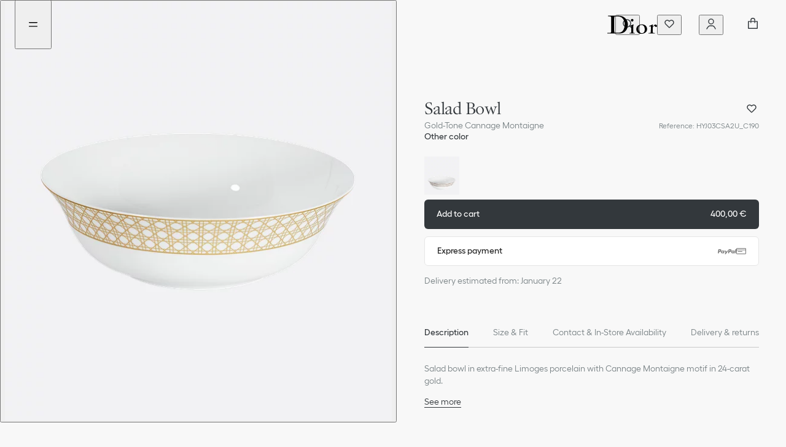

--- FILE ---
content_type: text/html;charset=utf-8
request_url: https://www.dior.com/en_ee/fashion/products/HYJ03CSA2U_C190
body_size: 77771
content:
<!DOCTYPE html><html lang="en" dir="ltr" style="--entry-item-width: 300px; scroll-behavior: smooth; scroll-padding-top: 138px;"><head><meta charset="utf-8"/><meta name="viewport" content="width=device-width,initial-scale=1.0"/><script type="text/plain" src="https://js-cdn.dynatrace.com/jstag/1658b155923/bf29769wnv/4fbccf4e405e9bf2_complete.js" class="optanon-category-C0002" defer=""></script><link rel="preconnect" href="//cdn-eu.dynamicyield.com"/><link rel="preconnect" href="//st-eu.dynamicyield.com"/><link rel="preconnect" href="//rcom-eu.dynamicyield.com"/><link rel="dns-prefetch" href="//cdn-eu.dynamicyield.com"/><link rel="dns-prefetch" href="//st-eu.dynamicyield.com"/><link rel="dns-prefetch" href="//rcom-eu.dynamicyield.com"/><script type="text/plain" class="optanon-category-C0002">
  (function(u,t,d){
      var i=d.createElement(t);i.type='text/javascript';i.async=true;i.src='//'+u;
      var s=d.getElementsByTagName(t)[0]; s.parentNode.insertBefore(i,s);
  })('cdn7.eu.inside.chat/gtm/IN-1011028/include.js','script',document);</script><link rel="alternate" hreflang="de-at" href="https://www.dior.com/de_at/fashion/products/HYJ03CSA2U_C190"/><link rel="alternate" hreflang="de-ch" href="https://www.dior.com/de_ch/fashion/products/HYJ03CSA2U_C190"/><link rel="alternate" hreflang="de-de" href="https://www.dior.com/de_de/fashion/products/HYJ03CSA2U_C190"/><link rel="alternate" hreflang="en-ae" href="https://www.dior.com/en_ae/fashion/products/HYJ03CSA2U_C190"/><link rel="alternate" hreflang="en-at" href="https://www.dior.com/en_at/fashion/products/HYJ03CSA2U_C190"/><link rel="alternate" hreflang="en-bg" href="https://www.dior.com/en_bg/fashion/products/HYJ03CSA2U_C190"/><link rel="alternate" hreflang="en-ca" href="https://www.dior.com/en_ca/fashion/products/HYJ03CSA2U_C190"/><link rel="alternate" hreflang="en-ch" href="https://www.dior.com/en_ch/fashion/products/HYJ03CSA2U_C190"/><link rel="alternate" hreflang="en-cy" href="https://www.dior.com/en_cy/fashion/products/HYJ03CSA2U_C190"/><link rel="alternate" hreflang="en-cz" href="https://www.dior.com/en_cz/fashion/products/HYJ03CSA2U_C190"/><link rel="alternate" hreflang="en-dk" href="https://www.dior.com/en_dk/fashion/products/HYJ03CSA2U_C190"/><link rel="alternate" hreflang="en-ee" href="https://www.dior.com/en_ee/fashion/products/HYJ03CSA2U_C190"/><link rel="alternate" hreflang="en-fi" href="https://www.dior.com/en_fi/fashion/products/HYJ03CSA2U_C190"/><link rel="alternate" hreflang="en-gb" href="https://www.dior.com/en_gb/fashion/products/HYJ03CSA2U_C190"/><link rel="alternate" hreflang="en-gr" href="https://www.dior.com/en_gr/fashion/products/HYJ03CSA2U_C190"/><link rel="alternate" hreflang="en-hr" href="https://www.dior.com/en_hr/fashion/products/HYJ03CSA2U_C190"/><link rel="alternate" hreflang="en-hu" href="https://www.dior.com/en_hu/fashion/products/HYJ03CSA2U_C190"/><link rel="alternate" hreflang="en-ie" href="https://www.dior.com/en_ie/fashion/products/HYJ03CSA2U_C190"/><link rel="alternate" hreflang="x-default" href="https://www.dior.com/en_int/fashion/products/HYJ03CSA2U_C190"/><link rel="alternate" hreflang="en-lt" href="https://www.dior.com/en_lt/fashion/products/HYJ03CSA2U_C190"/><link rel="alternate" hreflang="en-lu" href="https://www.dior.com/en_lu/fashion/products/HYJ03CSA2U_C190"/><link rel="alternate" hreflang="en-lv" href="https://www.dior.com/en_lv/fashion/products/HYJ03CSA2U_C190"/><link rel="alternate" hreflang="en-no" href="https://www.dior.com/en_no/fashion/products/HYJ03CSA2U_C190"/><link rel="alternate" hreflang="en-pl" href="https://www.dior.com/en_pl/fashion/products/HYJ03CSA2U_C190"/><link rel="alternate" hreflang="en-pt" href="https://www.dior.com/en_pt/fashion/products/HYJ03CSA2U_C190"/><link rel="alternate" hreflang="en-ro" href="https://www.dior.com/en_ro/fashion/products/HYJ03CSA2U_C190"/><link rel="alternate" hreflang="en-se" href="https://www.dior.com/en_se/fashion/products/HYJ03CSA2U_C190"/><link rel="alternate" hreflang="en-si" href="https://www.dior.com/en_si/fashion/products/HYJ03CSA2U_C190"/><link rel="alternate" hreflang="en-sk" href="https://www.dior.com/en_sk/fashion/products/HYJ03CSA2U_C190"/><link rel="alternate" hreflang="en-us" href="https://www.dior.com/en_us/fashion/products/HYJ03CSA2U_C190"/><link rel="alternate" hreflang="es-es" href="https://www.dior.com/es_es/fashion/products/HYJ03CSA2U_C190"/><link rel="alternate" hreflang="fr-be" href="https://www.dior.com/fr_be/fashion/products/HYJ03CSA2U_C190"/><link rel="alternate" hreflang="fr-ca" href="https://www.dior.com/fr_ca/fashion/products/HYJ03CSA2U_C190"/><link rel="alternate" hreflang="fr-ch" href="https://www.dior.com/fr_ch/fashion/products/HYJ03CSA2U_C190"/><link rel="alternate" hreflang="fr-fr" href="https://www.dior.com/fr_fr/fashion/products/HYJ03CSA2U_C190"/><link rel="alternate" hreflang="it-ch" href="https://www.dior.com/it_ch/fashion/products/HYJ03CSA2U_C190"/><link rel="alternate" hreflang="it-it" href="https://www.dior.com/it_it/fashion/products/HYJ03CSA2U_C190"/><link rel="alternate" hreflang="ja-jp" href="https://www.dior.com/ja_jp/fashion/products/HYJ03CSA2U_C190"/><link rel="alternate" hreflang="ko-kr" href="https://www.dior.com/ko_kr/fashion/products/HYJ03CSA2U_C190"/><link rel="alternate" hreflang="nl-be" href="https://www.dior.com/nl_be/fashion/products/HYJ03CSA2U_C190"/><link rel="alternate" hreflang="nl-nl" href="https://www.dior.com/nl_nl/fashion/products/HYJ03CSA2U_C190"/><script type="application/ld+json">[{"@context":"http://schema.org/","@type":"BreadcrumbList","itemListElement":[{"@type":"ListItem","position":1,"item":{"@id":"https://www.dior.com/en_ee/fashion/products/HYJ03CSA2U_C190","name":"Salad Bowl"}}]}]</script><link rel="canonical" href="https://www.dior.com/en_ee/fashion/products/HYJ03CSA2U_C190"/><title>Salad Bowl Gold-Tone Cannage Montaigne | DIOR</title><meta property="og:title" content="Salad Bowl Gold-Tone Cannage Montaigne | DIOR"/><meta property="og:description" content="Salad bowl in extra-fine Limoges porcelain with Cannage Montaigne motif in 24-carat gold. 100% porcelain. Made in France"/><meta property="og:image" content="https://assets.christiandior.com/is/image/diorprod/HYJ03CSA2UC190_E01-2?$default_GHC$&amp;crop=170,904,1722,861&amp;wid=1850&amp;hei=2000&amp;scale=0.875"/><meta name="description" content="Salad bowl in extra-fine Limoges porcelain with Cannage Montaigne motif in 24-carat gold. 100% porcelain. Made in France"/><script type="application/ld+json">{"@context":"http://schema.org/","@type":"Product","sku":"HYJ03CSA2U_C190","name":"Salad Bowl","url":"https://www.dior.com/en_ee/fashion/products/HYJ03CSA2U_C190","description":"Salad bowl in extra-fine Limoges porcelain with Cannage Montaigne motif in 24-carat gold. 100% porcelain. Made in France","brand":{"@type":"Thing","name":"Dior"},"image":"https://assets.christiandior.com/is/image/diorprod/HYJ03CSA2UC190_E01-2?$default_GH$&crop=170,904,1722,861&wid=1850&hei=2000&scale=0.875&extend=0,0,0,250","offers":[{"@type":"Offer","sku":"HYJ03CSA2U_C190_TU","availability":"http://schema.org/OutOfStock","url":"https://www.dior.com/en_ee/fashion/products/HYJ03CSA2U_C190_TU","priceCurrency":"EUR","price":"400.00"}]}</script><meta charset="utf-8"/><meta name="viewport" content="width=device-width,initial-scale=1.0"/><meta name="next-head-count" content="66"/><meta charset="utf-8"/><meta property="og:type" content="website"/><meta http-equiv="X-UA-Compatible" content="IE=edge"/><link rel="shortcut icon" href="/static/fashion/favicon/faviconJWA.ico"/><link rel="apple-touch-icon" href="/static/fashion/favicon/apple-touch-iconJWA.png"/><meta name="apple-mobile-web-app-title" content="Christian Dior"/><link rel="preconnect" href="//assets.christiandior.com" crossorigin="anonymous"/><link rel="preconnect" href="//diorama.dam-broadcast.com" crossorigin="anonymous"/><link rel="preconnect" href="//www.googletagmanager.com/" crossorigin="anonymous"/><meta name="theme-color" content="#33383CFF"/><meta name="emotion-insertion-point" content=""/><style data-emotion="mui-latin-global" data-s="">html { -webkit-font-smoothing: antialiased; box-sizing: border-box; text-size-adjust: 100%; } *, ::before, ::after { box-sizing: inherit; } strong, b { font-weight: 700; } body { margin: 0px; color: rgb(51, 56, 60); font-weight: 500; font-family: Hellix, ABCDiorIcons, arial, sans-serif; line-height: 17px; letter-spacing: normal; font-size: 0.875rem; background-color: rgb(255, 255, 255); } @media (min-width: 1033px) {
  body { font-weight: 500; font-family: Hellix, ABCDiorIcons, arial, sans-serif; line-height: 17px; letter-spacing: normal; font-size: 0.875rem; }
} @media print {
  body { background-color: rgb(255, 255, 255); }
} body::backdrop { background-color: rgb(255, 255, 255); } body { background-color: rgb(248, 248, 248); } @supports not selector(::-webkit-scrollbar-thumb) {
  body * { scrollbar-width: thin; scrollbar-color: rgb(51, 56, 60) rgb(229, 229, 229); }
} body ::-webkit-scrollbar { width: 10px; height: 10px; } body ::-webkit-scrollbar-thumb { background-color: rgb(51, 56, 60); border-radius: 999px; background-clip: content-box; border: 4px solid transparent; } body ::-webkit-scrollbar-track { background-color: rgb(229, 229, 229); border-radius: 999px; background-clip: content-box; border: 4px solid transparent; } body input:-webkit-autofill { box-shadow: rgb(248, 248, 248) 0px 0px 0px 1000px inset; }</style><style data-emotion="mui-latin-global" data-s="">@-webkit-keyframes mui-auto-fill { 
  0% { display: block; }
} @keyframes mui-auto-fill { 
  0% { display: block; }
} @-webkit-keyframes mui-auto-fill-cancel { 
  0% { display: block; }
} @keyframes mui-auto-fill-cancel { 
  0% { display: block; }
}</style><style data-emotion="mui-latin-global" data-s="">html { -webkit-font-smoothing: antialiased; box-sizing: border-box; text-size-adjust: 100%; } *, ::before, ::after { box-sizing: inherit; } strong, b { font-weight: 700; } body { margin: 0px; color: rgb(51, 56, 60); font-weight: 500; font-family: Hellix, ABCDiorIcons, arial, sans-serif; line-height: 17px; letter-spacing: normal; font-size: 0.875rem; background-color: rgb(255, 255, 255); } @media (min-width: 1033px) {
  body { font-weight: 500; font-family: Hellix, ABCDiorIcons, arial, sans-serif; line-height: 17px; letter-spacing: normal; font-size: 0.875rem; }
} @media print {
  body { background-color: rgb(255, 255, 255); }
} body::backdrop { background-color: rgb(255, 255, 255); } body { background-color: rgb(248, 248, 248); } @supports not selector(::-webkit-scrollbar-thumb) {
  body * { scrollbar-width: thin; scrollbar-color: rgb(51, 56, 60) rgb(229, 229, 229); }
} body ::-webkit-scrollbar { width: 10px; height: 10px; } body ::-webkit-scrollbar-thumb { background-color: rgb(51, 56, 60); border-radius: 999px; background-clip: content-box; border: 4px solid transparent; } body ::-webkit-scrollbar-track { background-color: rgb(229, 229, 229); border-radius: 999px; background-clip: content-box; border: 4px solid transparent; } body input:-webkit-autofill { box-shadow: rgb(248, 248, 248) 0px 0px 0px 1000px inset; }</style><style data-emotion="mui-latin u81msc 1ukzrbk 1w3me9e 13ebpxh fk404e 1cja0w9 j8yymo pcrmjj ihef0e obf05p ahpsoc egk4et 1ud61l3 2xu61f 1902i5q 1a7mst5 u02xo k5xhwc 1t2bubi 1612gnc d6oys0 1lafeoq 1huz2td 1k4bfz2 79elbk 1p96qec h7qn01 1b3jcap 1f1xas1 ssagkk jzlmdn nj20ih 18l2ky5 unpxae 1w4hih8 15z0jav 1xmjxen gav99u 129ahh6 1skghsc ds1x6n 7c3mh7 kkmnza 13o7eu2 8agsak hxmvl7 1917pm9 1s0hnyv hhyubl 12d2mry 1isemmb 1bwryh vzyx4r y1gt6f 8atqhb 1h99125 1f8pu4g 1xubcxh 1gqpbnc 18ncxas 1t6ni3f 1hha9dp 1n13le8 1yuy9bz 7msrqz gyjrk5 k008qs 6t8fuq i9gxme 1pheov9 vqs7uh 10d2qir 1ph8pp 1vjf7r 1hucr6w 9ym1w5 nnvtwk h5fkc8 113006g cgt7zk 144vlu9 1cua3w4 1quvqvz 1p3cm0j 1692cqp 1yokgda int2cb 1vdjdbk xxetrn 1w82tc6 j76iyh h82lwh g6y0op 1g1o04x 1jsji7e e68h5q 6bqwcu 1bilsun 2n71py sbe52t 386zj4 1btdzsw fwemon 12rzkeh bmun1a 5t486w 1jurdld 56lzph 1tmadh8 1pa9kq8 1pvm2kp dkd2fm 28uzj9 1fqxolb ebj7oq 1kkt86i 11u71qy erpn9y 1wv0z2l 1ao38br 1ky3zoc i5h8is 150fk68 gz9k04 1ricfz5 1d7r9we tq3dce 42uqqw 5v2ak0 81qg8w aga3ph dhb0e6 zoqnup j7qwjs 1orkhlu 13zx9yw 1dl25gn v7rgqw 1uquns geg8qk wnfue5 28s9xo eot0e 1pr1fuf f8wb7g abqyn 15830to 9vd5ud 1rrv0vl 1lf4wv4 65nsjg 13vfz7p 14yzs6h ig8239 jqvzm9 r5ht2t 1q6u19k 1h7x2my p65kw8 yldcsp 3nos4f 11lq9zw nu6thf 1l4m1br 19krpyq n2hks9 1w69m5p bbh1ig" data-s="">.mui-latin-u81msc{-webkit-user-select:none;-moz-user-select:none;-ms-user-select:none;user-select:none;width:1em;height:1em;display:inline-block;-webkit-flex-shrink:0;-ms-flex-negative:0;flex-shrink:0;-webkit-transition:fill 200ms cubic-bezier(0.4, 0, 0.2, 1) 0ms;transition:fill 200ms cubic-bezier(0.4, 0, 0.2, 1) 0ms;font-size:1.5rem;}.mui-latin-1ukzrbk{margin:0;font:inherit;line-height:inherit;letter-spacing:inherit;color:#33383CFF;-webkit-text-decoration:none;text-decoration:none;position:relative;-webkit-tap-highlight-color:transparent;background-color:transparent;outline:0;border:0;margin:0;border-radius:0;padding:0;cursor:pointer;-webkit-user-select:none;-moz-user-select:none;-ms-user-select:none;user-select:none;vertical-align:middle;-moz-appearance:none;-webkit-appearance:none;-webkit-text-decoration:none!important;text-decoration:none!important;color:#33383CFF;height:-webkit-fit-content;height:-moz-fit-content;height:fit-content;margin-top:0;line-height:normal!important;padding-bottom:4px;--lineWidth:0%;background-repeat:no-repeat;-webkit-background-position:calc(100% - var(--lineWidth, 0%)) 100%;background-position:calc(100% - var(--lineWidth, 0%)) 100%;-webkit-background-size:var(--lineWidth,0%) 0.0625rem;background-size:var(--lineWidth,0%) 0.0625rem;background-image:linear-gradient(currentColor 0 0);-webkit-transition:.3s,background-position 0s;transition:.3s,background-position 0s;}.mui-latin-1ukzrbk:hover{-webkit-text-decoration:underline;text-decoration:underline;}.mui-latin-1ukzrbk::-moz-focus-inner{border-style:none;}.mui-latin-1ukzrbk.Mui-focusVisible{outline:auto;}.mui-latin-1ukzrbk:hover,.mui-latin-1ukzrbk:focus{color:#5D676CFF;-webkit-text-decoration:none!important;text-decoration:none!important;--number:100%;--lineWidth:100%;}.mui-latin-1ukzrbk.Mui-focusVisible{outline:auto;padding-bottom:0;border-radius:1px;outline-offset:4px;}.mui-latin-1ukzrbk:active{color:#7B8487FF;}.mui-latin-1ukzrbk:disabled{color:#ACB2B4FF;--lineWidth:100%!important;}.mui-latin-1w3me9e{margin:0;font:inherit;line-height:inherit;letter-spacing:inherit;color:#33383CFF;-webkit-text-decoration:none;text-decoration:none;-webkit-text-decoration:none!important;text-decoration:none!important;color:#33383CFF;height:-webkit-fit-content;height:-moz-fit-content;height:fit-content;margin-top:0;line-height:normal!important;padding-bottom:4px;--lineWidth:0%;background-repeat:no-repeat;-webkit-background-position:calc(100% - var(--lineWidth, 0%)) 100%;background-position:calc(100% - var(--lineWidth, 0%)) 100%;-webkit-background-size:var(--lineWidth,0%) 0.0625rem;background-size:var(--lineWidth,0%) 0.0625rem;background-image:linear-gradient(currentColor 0 0);-webkit-transition:.3s,background-position 0s;transition:.3s,background-position 0s;}.mui-latin-1w3me9e:hover{-webkit-text-decoration:underline;text-decoration:underline;}.mui-latin-1w3me9e:hover,.mui-latin-1w3me9e:focus{color:#5D676CFF;-webkit-text-decoration:none!important;text-decoration:none!important;--number:100%;--lineWidth:100%;}.mui-latin-1w3me9e.Mui-focusVisible{outline:auto;padding-bottom:0;border-radius:1px;outline-offset:4px;}.mui-latin-1w3me9e:active{color:#7B8487FF;}.mui-latin-1w3me9e:disabled{color:#ACB2B4FF;--lineWidth:100%!important;}.mui-latin-13ebpxh{display:-webkit-inline-box;display:-webkit-inline-flex;display:-ms-inline-flexbox;display:inline-flex;-webkit-align-items:center;-webkit-box-align:center;-ms-flex-align:center;align-items:center;cursor:pointer;vertical-align:middle;-webkit-tap-highlight-color:transparent;margin-left:-11px;margin-right:16px;-webkit-flex-direction:row-reverse;-ms-flex-direction:row-reverse;flex-direction:row-reverse;margin-right:-11px;margin-left:16px;-webkit-align-items:start;-webkit-box-align:start;-ms-flex-align:start;align-items:start;margin-left:0;margin-right:0;gap:4px;display:-webkit-box;display:-webkit-flex;display:-ms-flexbox;display:flex;-webkit-align-self:start;-ms-flex-item-align:start;align-self:start;-webkit-align-items:center;-webkit-box-align:center;-ms-flex-align:center;align-items:center;-webkit-box-pack:justify;-webkit-justify-content:space-between;justify-content:space-between;width:100%;}.mui-latin-13ebpxh.Mui-disabled{cursor:default;}.mui-latin-13ebpxh .MuiFormControlLabel-label.Mui-disabled{color:#ACB2B4FF;}.mui-latin-13ebpxh .MuiFormControlLabel-label{font-weight:400;font-family:Hellix,ABCDiorIcons,arial,sans-serif;line-height:17px;letter-spacing:normal;font-size:0.875rem;-webkit-align-self:center;-ms-flex-item-align:center;align-self:center;}@media (min-width:1033px){.mui-latin-13ebpxh .MuiFormControlLabel-label{font-weight:400;font-family:Hellix,ABCDiorIcons,arial,sans-serif;line-height:17px;letter-spacing:normal;font-size:0.875rem;}}.mui-latin-13ebpxh>:first-child.MuiCheckbox-root,.mui-latin-13ebpxh>:first-child.MuiRadio-root{padding:0 4px;width:24px;height:17px;}.mui-latin-13ebpxh:has(.Mui-focusVisible){outline:auto;outline-style:solid;border-radius:1px;outline-offset:4px;}.mui-latin-13ebpxh:has(.Mui-focusVisible) .Mui-focusVisible,.mui-latin-13ebpxh:has(.Mui-focusVisible) .MuiSwitch-root{outline-style:none;}.mui-latin-13ebpxh>:first-child.MuiCheckbox-root{margin-right:-5px;}.mui-latin-13ebpxh>:first-child.MuiRadio-root{margin-right:-3px;}.mui-latin-13ebpxh>:first-child.MuiSwitch-root{margin-left:5px;}@media (min-width:1033px){.mui-latin-13ebpxh{margin-right:5px;}}.mui-latin-fk404e{display:-webkit-inline-box;display:-webkit-inline-flex;display:-ms-inline-flexbox;display:inline-flex;width:58px;height:38px;overflow:hidden;padding:12px;box-sizing:border-box;position:relative;-webkit-flex-shrink:0;-ms-flex-negative:0;flex-shrink:0;z-index:0;vertical-align:middle;padding:0;width:42px;height:24px;}@media print{.mui-latin-fk404e{-webkit-print-color-adjust:exact;color-adjust:exact;}}.mui-latin-fk404e .MuiSwitch-thumb{width:20px;height:20px;}.mui-latin-fk404e .MuiSwitch-switchBase.Mui-checked{-webkit-transform:translateX(18px);-moz-transform:translateX(18px);-ms-transform:translateX(18px);transform:translateX(18px);}.mui-latin-1cja0w9{display:-webkit-inline-box;display:-webkit-inline-flex;display:-ms-inline-flexbox;display:inline-flex;-webkit-align-items:center;-webkit-box-align:center;-ms-flex-align:center;align-items:center;-webkit-box-pack:center;-ms-flex-pack:center;-webkit-justify-content:center;justify-content:center;position:relative;box-sizing:border-box;-webkit-tap-highlight-color:transparent;background-color:transparent;outline:0;border:0;margin:0;border-radius:0;padding:0;cursor:pointer;-webkit-user-select:none;-moz-user-select:none;-ms-user-select:none;user-select:none;vertical-align:middle;-moz-appearance:none;-webkit-appearance:none;-webkit-text-decoration:none;text-decoration:none;color:inherit;padding:9px;border-radius:50%;position:absolute;top:0;left:0;z-index:1;color:#FFFFFFFF;-webkit-transition:left 150ms cubic-bezier(0.4, 0, 0.2, 1) 0ms,-webkit-transform 150ms cubic-bezier(0.4, 0, 0.2, 1) 0ms;transition:left 150ms cubic-bezier(0.4, 0, 0.2, 1) 0ms,transform 150ms cubic-bezier(0.4, 0, 0.2, 1) 0ms;padding:0;margin:2px;transition-duration:300ms;}.mui-latin-1cja0w9::-moz-focus-inner{border-style:none;}.mui-latin-1cja0w9.Mui-disabled{pointer-events:none;cursor:default;}@media print{.mui-latin-1cja0w9{-webkit-print-color-adjust:exact;color-adjust:exact;}}.mui-latin-1cja0w9.Mui-focusVisible{outline:revert;outline-offset:4px;}.mui-latin-1cja0w9.Mui-checked{-webkit-transform:translateX(20px);-moz-transform:translateX(20px);-ms-transform:translateX(20px);transform:translateX(20px);}.mui-latin-1cja0w9.Mui-disabled{color:#f5f5f5;}.mui-latin-1cja0w9.Mui-checked+.MuiSwitch-track{opacity:0.5;}.mui-latin-1cja0w9.Mui-disabled+.MuiSwitch-track{opacity:0.12;}.mui-latin-1cja0w9 .MuiSwitch-input{left:-100%;width:300%;}.mui-latin-1cja0w9:hover{background-color:rgba(0, 0, 0, 0.04);}@media (hover: none){.mui-latin-1cja0w9:hover{background-color:transparent;}}.mui-latin-1cja0w9.Mui-checked{color:#33383CFF;}.mui-latin-1cja0w9.Mui-checked:hover{background-color:rgba(51, 56, 60, 0.04);}@media (hover: none){.mui-latin-1cja0w9.Mui-checked:hover{background-color:transparent;}}.mui-latin-1cja0w9.Mui-checked.Mui-disabled{color:rgba(177, 179, 180, 1);}.mui-latin-1cja0w9.Mui-checked+.MuiSwitch-track{background-color:#33383CFF;}.mui-latin-1cja0w9.Mui-checked+.MuiSwitch-track{opacity:1;}.mui-latin-1cja0w9 .MuiSwitch-thumb{color:#FFFFFFFF;}.mui-latin-1cja0w9+.MuiSwitch-track{background-color:#33383C3F;}.mui-latin-1cja0w9.Mui-checked+.MuiSwitch-track{background-color:#33383CFF;}.mui-latin-1cja0w9.Mui-checked.Mui-disabled+.MuiSwitch-track{background-color:#D1D1D1FF;}.mui-latin-j8yymo{cursor:inherit;position:absolute;opacity:0;width:100%;height:100%;top:0;left:0;margin:0;padding:0;z-index:1;}.mui-latin-pcrmjj{box-shadow:0px 2px 1px -1px rgba(0,0,0,0.2),0px 1px 1px 0px rgba(0,0,0,0.14),0px 1px 3px 0px rgba(0,0,0,0.12);background-color:currentColor;width:20px;height:20px;border-radius:50%;}.mui-latin-ihef0e{height:100%;width:100%;border-radius:7px;z-index:-1;-webkit-transition:opacity 150ms cubic-bezier(0.4, 0, 0.2, 1) 0ms,background-color 150ms cubic-bezier(0.4, 0, 0.2, 1) 0ms;transition:opacity 150ms cubic-bezier(0.4, 0, 0.2, 1) 0ms,background-color 150ms cubic-bezier(0.4, 0, 0.2, 1) 0ms;background-color:#000000FF;opacity:0.38;opacity:1;border-radius:999px;-webkit-transition:background-color 500ms cubic-bezier(0.4, 0, 0.2, 1) 0ms;transition:background-color 500ms cubic-bezier(0.4, 0, 0.2, 1) 0ms;}.mui-latin-obf05p{margin:0;font-weight:500;font-family:Hellix,ABCDiorIcons,arial,sans-serif;line-height:17px;letter-spacing:normal;font-size:0.875rem;}@media (min-width:1033px){.mui-latin-obf05p{font-weight:500;font-family:Hellix,ABCDiorIcons,arial,sans-serif;line-height:17px;letter-spacing:normal;font-size:0.875rem;}}.mui-latin-ahpsoc{display:-webkit-box;display:-webkit-flex;display:-ms-flexbox;display:flex;-webkit-flex-direction:column;-ms-flex-direction:column;flex-direction:column;}@media (min-width:1033px){body:has(.MuiDrawer-root:not([aria-hidden='true'])) .mui-latin-ahpsoc{margin-right:5px;}}@media (min-width:1033px){body:has(.MuiModal-root:not([aria-hidden='true'])) .mui-latin-egk4et{-webkit-transform:translateX(-7.5px);-moz-transform:translateX(-7.5px);-ms-transform:translateX(-7.5px);transform:translateX(-7.5px);}}.mui-latin-1ud61l3{overflow:hidden;min-height:48px;-webkit-overflow-scrolling:touch;display:-webkit-box;display:-webkit-flex;display:-ms-flexbox;display:flex;}@media (max-width:599.95px){.mui-latin-1ud61l3 .MuiTabs-scrollButtons{display:none;}}.mui-latin-2xu61f{position:relative;display:inline-block;-webkit-flex:1 1 auto;-ms-flex:1 1 auto;flex:1 1 auto;white-space:nowrap;overflow-x:hidden;width:100%;}.mui-latin-1902i5q{display:-webkit-box;display:-webkit-flex;display:-ms-flexbox;display:flex;}.mui-latin-1a7mst5{display:-webkit-inline-box;display:-webkit-inline-flex;display:-ms-inline-flexbox;display:inline-flex;-webkit-align-items:center;-webkit-box-align:center;-ms-flex-align:center;align-items:center;-webkit-box-pack:center;-ms-flex-pack:center;-webkit-justify-content:center;justify-content:center;position:relative;box-sizing:border-box;-webkit-tap-highlight-color:transparent;background-color:transparent;outline:0;border:0;margin:0;border-radius:0;padding:0;cursor:pointer;-webkit-user-select:none;-moz-user-select:none;-ms-user-select:none;user-select:none;vertical-align:middle;-moz-appearance:none;-webkit-appearance:none;-webkit-text-decoration:none;text-decoration:none;color:inherit;text-transform:unset;font-weight:500;font-family:Hellix,ABCDiorIcons,arial,sans-serif;line-height:1.25;letter-spacing:normal;font-size:0.875rem;max-width:360px;min-width:90px;position:relative;min-height:48px;-webkit-flex-shrink:0;-ms-flex-negative:0;flex-shrink:0;padding:12px 16px;overflow:hidden;white-space:normal;text-align:center;color:rgba(0, 0, 0, 0.6);-webkit-flex-shrink:1;-ms-flex-negative:1;flex-shrink:1;-webkit-box-flex:1;-webkit-flex-grow:1;-ms-flex-positive:1;flex-grow:1;-webkit-flex-basis:0;-ms-flex-preferred-size:0;flex-basis:0;max-width:none;min-height:unset;gap:8px;color:#33383CFF;font-weight:400;font-family:Hellix,ABCDiorIcons,arial,sans-serif;line-height:17px;letter-spacing:normal;font-size:0.875rem;min-width:unset;padding-top:12px;padding-bottom:12px;margin-top:12px;margin-bottom:12px;}.mui-latin-1a7mst5::-moz-focus-inner{border-style:none;}.mui-latin-1a7mst5.Mui-disabled{pointer-events:none;cursor:default;}@media print{.mui-latin-1a7mst5{-webkit-print-color-adjust:exact;color-adjust:exact;}}.mui-latin-1a7mst5.Mui-focusVisible{outline:revert;outline-offset:4px;}@media (min-width:1033px){.mui-latin-1a7mst5{font-weight:500;font-family:Hellix,ABCDiorIcons,arial,sans-serif;line-height:17px;letter-spacing:normal;font-size:0.875rem;}}.mui-latin-1a7mst5.Mui-selected{color:#33383CFF;}.mui-latin-1a7mst5.Mui-disabled{color:#ACB2B4FF;}@media (min-width:1033px){.mui-latin-1a7mst5{font-weight:400;font-family:Hellix,ABCDiorIcons,arial,sans-serif;line-height:17px;letter-spacing:normal;font-size:0.875rem;}}.mui-latin-1a7mst5.Mui-selected{font-weight:600;font-family:Hellix,ABCDiorIcons,arial,sans-serif;line-height:17px;letter-spacing:normal;font-size:0.875rem;}@media (min-width:1033px){.mui-latin-1a7mst5.Mui-selected{font-weight:600;font-family:Hellix,ABCDiorIcons,arial,sans-serif;line-height:17px;letter-spacing:normal;font-size:0.875rem;}}@media (min-width:0px){.mui-latin-1a7mst5{padding-left:6px;padding-right:6px;visibility:hidden;}}@media (min-width:1033px){.mui-latin-1a7mst5{padding-left:16px;padding-right:16px;visibility:visible;}}.mui-latin-u02xo{display:-webkit-inline-box;display:-webkit-inline-flex;display:-ms-inline-flexbox;display:inline-flex;-webkit-align-items:center;-webkit-box-align:center;-ms-flex-align:center;align-items:center;-webkit-box-pack:center;-ms-flex-pack:center;-webkit-justify-content:center;justify-content:center;position:relative;box-sizing:border-box;-webkit-tap-highlight-color:transparent;background-color:transparent;outline:0;border:0;margin:0;border-radius:0;padding:0;cursor:pointer;-webkit-user-select:none;-moz-user-select:none;-ms-user-select:none;user-select:none;vertical-align:middle;-moz-appearance:none;-webkit-appearance:none;-webkit-text-decoration:none;text-decoration:none;color:inherit;text-transform:unset;font-weight:500;font-family:Hellix,ABCDiorIcons,arial,sans-serif;line-height:1.25;letter-spacing:normal;font-size:0.875rem;max-width:360px;min-width:90px;position:relative;min-height:48px;-webkit-flex-shrink:0;-ms-flex-negative:0;flex-shrink:0;padding:12px 16px;overflow:hidden;white-space:normal;text-align:center;color:rgba(0, 0, 0, 0.6);-webkit-flex-shrink:1;-ms-flex-negative:1;flex-shrink:1;-webkit-box-flex:1;-webkit-flex-grow:1;-ms-flex-positive:1;flex-grow:1;-webkit-flex-basis:0;-ms-flex-preferred-size:0;flex-basis:0;max-width:none;min-height:unset;gap:8px;color:#33383CFF;font-weight:400;font-family:Hellix,ABCDiorIcons,arial,sans-serif;line-height:17px;letter-spacing:normal;font-size:0.875rem;min-width:unset;padding-top:12px;padding-bottom:12px;margin-top:12px;margin-bottom:12px;}.mui-latin-u02xo::-moz-focus-inner{border-style:none;}.mui-latin-u02xo.Mui-disabled{pointer-events:none;cursor:default;}@media print{.mui-latin-u02xo{-webkit-print-color-adjust:exact;color-adjust:exact;}}.mui-latin-u02xo.Mui-focusVisible{outline:revert;outline-offset:4px;}@media (min-width:1033px){.mui-latin-u02xo{font-weight:500;font-family:Hellix,ABCDiorIcons,arial,sans-serif;line-height:17px;letter-spacing:normal;font-size:0.875rem;}}.mui-latin-u02xo.Mui-selected{color:#33383CFF;}.mui-latin-u02xo.Mui-disabled{color:#ACB2B4FF;}@media (min-width:1033px){.mui-latin-u02xo{font-weight:400;font-family:Hellix,ABCDiorIcons,arial,sans-serif;line-height:17px;letter-spacing:normal;font-size:0.875rem;}}.mui-latin-u02xo.Mui-selected{font-weight:600;font-family:Hellix,ABCDiorIcons,arial,sans-serif;line-height:17px;letter-spacing:normal;font-size:0.875rem;}@media (min-width:1033px){.mui-latin-u02xo.Mui-selected{font-weight:600;font-family:Hellix,ABCDiorIcons,arial,sans-serif;line-height:17px;letter-spacing:normal;font-size:0.875rem;}}@media (min-width:0px){.mui-latin-u02xo{padding-left:6px;padding-right:6px;visibility:visible;}}@media (min-width:1033px){.mui-latin-u02xo{padding-left:16px;padding-right:16px;visibility:visible;}}.mui-latin-k5xhwc{display:-webkit-inline-box;display:-webkit-inline-flex;display:-ms-inline-flexbox;display:inline-flex;-webkit-align-items:center;-webkit-box-align:center;-ms-flex-align:center;align-items:center;-webkit-box-pack:center;-ms-flex-pack:center;-webkit-justify-content:center;justify-content:center;position:relative;box-sizing:border-box;-webkit-tap-highlight-color:transparent;background-color:transparent;outline:0;border:0;margin:0;border-radius:0;padding:0;cursor:pointer;-webkit-user-select:none;-moz-user-select:none;-ms-user-select:none;user-select:none;vertical-align:middle;-moz-appearance:none;-webkit-appearance:none;-webkit-text-decoration:none;text-decoration:none;color:inherit;text-transform:unset;font-weight:500;font-family:Hellix,ABCDiorIcons,arial,sans-serif;line-height:1.25;letter-spacing:normal;font-size:0.875rem;max-width:360px;min-width:90px;position:relative;min-height:48px;-webkit-flex-shrink:0;-ms-flex-negative:0;flex-shrink:0;padding:12px 16px;overflow:hidden;white-space:normal;text-align:center;color:rgba(0, 0, 0, 0.6);-webkit-flex-shrink:1;-ms-flex-negative:1;flex-shrink:1;-webkit-box-flex:1;-webkit-flex-grow:1;-ms-flex-positive:1;flex-grow:1;-webkit-flex-basis:0;-ms-flex-preferred-size:0;flex-basis:0;max-width:none;min-height:unset;gap:8px;color:#33383CFF;font-weight:400;font-family:Hellix,ABCDiorIcons,arial,sans-serif;line-height:17px;letter-spacing:normal;font-size:0.875rem;min-width:unset;padding-top:12px;padding-bottom:12px;margin-top:12px;margin-bottom:12px;}.mui-latin-k5xhwc::-moz-focus-inner{border-style:none;}.mui-latin-k5xhwc.Mui-disabled{pointer-events:none;cursor:default;}@media print{.mui-latin-k5xhwc{-webkit-print-color-adjust:exact;color-adjust:exact;}}.mui-latin-k5xhwc.Mui-focusVisible{outline:revert;outline-offset:4px;}@media (min-width:1033px){.mui-latin-k5xhwc{font-weight:500;font-family:Hellix,ABCDiorIcons,arial,sans-serif;line-height:17px;letter-spacing:normal;font-size:0.875rem;}}.mui-latin-k5xhwc.Mui-selected{color:#33383CFF;}.mui-latin-k5xhwc.Mui-disabled{color:#ACB2B4FF;}@media (min-width:1033px){.mui-latin-k5xhwc{font-weight:400;font-family:Hellix,ABCDiorIcons,arial,sans-serif;line-height:17px;letter-spacing:normal;font-size:0.875rem;}}.mui-latin-k5xhwc.Mui-selected{font-weight:600;font-family:Hellix,ABCDiorIcons,arial,sans-serif;line-height:17px;letter-spacing:normal;font-size:0.875rem;}@media (min-width:1033px){.mui-latin-k5xhwc.Mui-selected{font-weight:600;font-family:Hellix,ABCDiorIcons,arial,sans-serif;line-height:17px;letter-spacing:normal;font-size:0.875rem;}}@media (min-width:0px){.mui-latin-k5xhwc{padding-left:6px;padding-right:0px;visibility:visible;}}@media (min-width:1033px){.mui-latin-k5xhwc{padding-left:16px;padding-right:12px;visibility:visible;}}.mui-latin-1t2bubi >*{padding-bottom:80px;}.mui-latin-1612gnc{display:-webkit-box;display:-webkit-flex;display:-ms-flexbox;display:flex;}@media (min-width:0px){.mui-latin-1612gnc{-webkit-flex-direction:column;-ms-flex-direction:column;flex-direction:column;}}@media (min-width:1033px){.mui-latin-1612gnc{-webkit-flex-direction:row;-ms-flex-direction:row;flex-direction:row;}}.mui-latin-d6oys0{position:relative;width:50.5%;}@media (min-width:0px){.mui-latin-1lafeoq{visibility:visible;}}@media (min-width:1033px){.mui-latin-1lafeoq{visibility:hidden;}}.mui-latin-1huz2td{box-sizing:border-box;display:-webkit-box;display:-webkit-flex;display:-ms-flexbox;display:flex;-webkit-box-flex-wrap:wrap;-webkit-flex-wrap:wrap;-ms-flex-wrap:wrap;flex-wrap:wrap;width:100%;-webkit-flex-direction:row;-ms-flex-direction:row;flex-direction:row;margin-top:-1px;width:calc(100% + 1px);margin-left:-1px;}.mui-latin-1huz2td>.MuiGrid-item{padding-top:1px;}.mui-latin-1huz2td>.MuiGrid-item{padding-left:1px;}.mui-latin-1k4bfz2{box-sizing:border-box;margin:0;-webkit-flex-direction:row;-ms-flex-direction:row;flex-direction:row;}@media (min-width:600px){.mui-latin-1k4bfz2{-webkit-flex-basis:100%;-ms-flex-preferred-size:100%;flex-basis:100%;-webkit-box-flex:0;-webkit-flex-grow:0;-ms-flex-positive:0;flex-grow:0;max-width:100%;}}@media (min-width:1033px){.mui-latin-1k4bfz2{-webkit-flex-basis:100%;-ms-flex-preferred-size:100%;flex-basis:100%;-webkit-box-flex:0;-webkit-flex-grow:0;-ms-flex-positive:0;flex-grow:0;max-width:100%;}}@media (min-width:1680px){.mui-latin-1k4bfz2{-webkit-flex-basis:100%;-ms-flex-preferred-size:100%;flex-basis:100%;-webkit-box-flex:0;-webkit-flex-grow:0;-ms-flex-positive:0;flex-grow:0;max-width:100%;}}@media (min-width:1920px){.mui-latin-1k4bfz2{-webkit-flex-basis:100%;-ms-flex-preferred-size:100%;flex-basis:100%;-webkit-box-flex:0;-webkit-flex-grow:0;-ms-flex-positive:0;flex-grow:0;max-width:100%;}}.mui-latin-79elbk{position:relative;}.mui-latin-1p96qec{height:100%;}@media (min-width:0px){.mui-latin-1p96qec{width:100%;}}@media (min-width:1033px){.mui-latin-1p96qec{width:initial;}}.mui-latin-h7qn01{overflow:unset!important;width:100%;height:100%;display:-webkit-box;display:-webkit-flex;display:-ms-flexbox;display:flex;overflow:hidden;position:relative;}.mui-latin-1b3jcap{width:460px;height:497px;object-fit:cover;width:100%;height:100%;aspect-ratio:460/497;-webkit-transition:opacity 0.6s ease-in-out;transition:opacity 0.6s ease-in-out;opacity:1;}.mui-latin-1f1xas1{height:100%;display:-webkit-box;display:-webkit-flex;display:-ms-flexbox;display:flex;}.mui-latin-ssagkk{width:100%;overflow:hidden;position:-webkit-sticky;position:sticky;bottom:0;-webkit-align-self:flex-end;-ms-flex-item-align:flex-end;align-self:flex-end;}@media (min-width:1033px){.mui-latin-ssagkk{padding-top:160px;padding-bottom:32px;}}@media (min-width:1680px){.mui-latin-ssagkk{padding-top:200px;}}@media (min-width:0px){.mui-latin-jzlmdn{padding-left:20px;padding-right:20px;}}@media (min-width:1033px){.mui-latin-jzlmdn{padding-left:7%;padding-right:7%;}}@media (min-width:1680px){.mui-latin-jzlmdn{padding-left:10%;padding-right:10%;}}@media (min-width:1920px){.mui-latin-jzlmdn{padding-left:15%;padding-right:15%;}}.mui-latin-nj20ih{display:-webkit-box;display:-webkit-flex;display:-ms-flexbox;display:flex;-webkit-flex-direction:column;-ms-flex-direction:column;flex-direction:column;gap:40px;margin-left:auto;margin-right:auto;}.mui-latin-18l2ky5{display:-webkit-box;display:-webkit-flex;display:-ms-flexbox;display:flex;-webkit-flex-direction:column;-ms-flex-direction:column;flex-direction:column;}@media (min-width:0px){.mui-latin-18l2ky5{gap:4px;}}@media (min-width:1033px){.mui-latin-18l2ky5{gap:8px;}}.mui-latin-unpxae{display:-webkit-box;display:-webkit-flex;display:-ms-flexbox;display:flex;-webkit-align-items:center;-webkit-box-align:center;-ms-flex-align:center;align-items:center;-webkit-box-pack:justify;-webkit-justify-content:space-between;justify-content:space-between;gap:24px;}.mui-latin-1w4hih8{margin:0;font-weight:normal;font-family:Atacama VAR,ABCDiorIcons,arial,sans-serif;line-height:25px;letter-spacing:-0.0225rem;font-size:1.125rem;font-stretch:100%;font-variation-settings:"wght" 352,"wdth" 100,"CNTR" 28,"XHGT" 0;}@media (min-width:1033px){.mui-latin-1w4hih8{font-weight:normal;font-family:Atacama VAR,ABCDiorIcons,arial,sans-serif;line-height:34px;letter-spacing:-0.03rem;font-size:1.5rem;font-stretch:100%;font-variation-settings:"wght" 352,"wdth" 100,"CNTR" 28,"XHGT" 0;}}.mui-latin-15z0jav button{padding:0px;}.mui-latin-1xmjxen{display:-webkit-box;display:-webkit-flex;display:-ms-flexbox;display:flex;-webkit-box-pack:justify;-webkit-justify-content:space-between;justify-content:space-between;}@media (min-width:0px){.mui-latin-1xmjxen{gap:16px;-webkit-flex-direction:column;-ms-flex-direction:column;flex-direction:column;}}@media (min-width:1033px){.mui-latin-1xmjxen{gap:80px;-webkit-flex-direction:row;-ms-flex-direction:row;flex-direction:row;}}.mui-latin-gav99u{position:relative;width:100%;}.mui-latin-gav99u::after{content:attr(title);display:block;overflow:hidden;visibility:hidden;font-weight:400;font-family:Hellix,ABCDiorIcons,arial,sans-serif;line-height:20px;letter-spacing:normal;font-size:0.875rem;}@media (min-width:1033px){.mui-latin-gav99u::after{font-weight:400;font-family:Hellix,ABCDiorIcons,arial,sans-serif;line-height:20px;letter-spacing:normal;font-size:0.875rem;}}.mui-latin-129ahh6{margin:0;font-weight:400;font-family:Hellix,ABCDiorIcons,arial,sans-serif;line-height:20px;letter-spacing:normal;font-size:0.875rem;color:#7B8487FF;position:absolute;top:0;height:100%;overflow:hidden;display:-webkit-box;-webkit-box-orient:vertical;-webkit-line-clamp:2;}@media (min-width:1033px){.mui-latin-129ahh6{font-weight:400;font-family:Hellix,ABCDiorIcons,arial,sans-serif;line-height:20px;letter-spacing:normal;font-size:0.875rem;}}.mui-latin-1skghsc{margin:0;font-weight:400;font-family:Hellix,ABCDiorIcons,arial,sans-serif;line-height:14px;letter-spacing:normal;font-size:0.75rem;color:#7B8487FF;white-space:nowrap;}@media (min-width:1033px){.mui-latin-1skghsc{font-weight:400;font-family:Hellix,ABCDiorIcons,arial,sans-serif;line-height:14px;letter-spacing:normal;font-size:0.75rem;}}@media (min-width:1033px){.mui-latin-1skghsc{margin-top:4px;}}.mui-latin-ds1x6n{margin:0;font-weight:500;font-family:Hellix,ABCDiorIcons,arial,sans-serif;line-height:17px;letter-spacing:normal;font-size:0.875rem;margin-bottom:16px;}@media (min-width:1033px){.mui-latin-ds1x6n{font-weight:500;font-family:Hellix,ABCDiorIcons,arial,sans-serif;line-height:17px;letter-spacing:normal;font-size:0.875rem;}}.mui-latin-7c3mh7{list-style:none;margin:0;padding:0;position:relative;padding-top:8px;padding-bottom:8px;display:-webkit-box;display:-webkit-flex;display:-ms-flexbox;display:flex;-webkit-column-gap:2px;column-gap:2px;row-gap:2px;scrollbar-width:none;-ms-overflow-style:none;overflow-y:hidden;}.mui-latin-7c3mh7.selectList{background-color:#FFFFFFFF;padding:8px 0px;max-height:50vh;}.mui-latin-7c3mh7.selectList .MuiMenuItem-root{display:-webkit-box;display:-webkit-flex;display:-ms-flexbox;display:flex;-webkit-box-pack:justify;-webkit-justify-content:space-between;justify-content:space-between;padding:12px 24px;-webkit-transition:padding-left 0.2s ease;transition:padding-left 0.2s ease;font-weight:400;font-family:Hellix,ABCDiorIcons,arial,sans-serif;line-height:17px;letter-spacing:normal;font-size:0.875rem;}@media (min-width:1033px){.mui-latin-7c3mh7.selectList .MuiMenuItem-root{font-weight:400;font-family:Hellix,ABCDiorIcons,arial,sans-serif;line-height:17px;letter-spacing:normal;font-size:0.875rem;}}.mui-latin-7c3mh7.selectList .MuiMenuItem-root.Mui-selected{background:none;outline:none;font-weight:500;font-family:Hellix,ABCDiorIcons,arial,sans-serif;line-height:17px;letter-spacing:normal;font-size:0.875rem;}@media (min-width:1033px){.mui-latin-7c3mh7.selectList .MuiMenuItem-root.Mui-selected{font-weight:500;font-family:Hellix,ABCDiorIcons,arial,sans-serif;line-height:17px;letter-spacing:normal;font-size:0.875rem;}}.mui-latin-7c3mh7.selectList .MuiMenuItem-root.Mui-selected:hover,.mui-latin-7c3mh7.selectList .MuiMenuItem-root.Mui-selected.Mui-focusVisible{background-color:#F3F3F3FF;color:#33383CFF;}.mui-latin-7c3mh7.selectList .MuiMenuItem-root.Mui-selected::after{content:"";width:4px;height:4px;margin-left:10px;margin-right:10px;border-radius:999px;background-color:currentColor;}.mui-latin-7c3mh7.selectList .MuiMenuItem-root:hover{padding-left:calc(24px + 4px);background-color:#F3F3F3FF;color:#33383CFF;font-weight:500;font-family:Hellix,ABCDiorIcons,arial,sans-serif;line-height:17px;letter-spacing:normal;font-size:0.875rem;}@media (min-width:1033px){.mui-latin-7c3mh7.selectList .MuiMenuItem-root:hover{font-weight:500;font-family:Hellix,ABCDiorIcons,arial,sans-serif;line-height:17px;letter-spacing:normal;font-size:0.875rem;}}.mui-latin-7c3mh7.selectList .MuiMenuItem-root:focus{outline:none;background-color:none;}.mui-latin-7c3mh7.selectList .MuiMenuItem-root:disabled{color:#ACB2B4FF;}.mui-latin-7c3mh7.selectList .MuiMenuItem-root.Mui-focusVisible{outline:none;padding-left:calc(24px + 4px);background-color:#F3F3F3FF;color:#33383CFF;font-weight:500;font-family:Hellix,ABCDiorIcons,arial,sans-serif;line-height:17px;letter-spacing:normal;font-size:0.875rem;}@media (min-width:1033px){.mui-latin-7c3mh7.selectList .MuiMenuItem-root.Mui-focusVisible{font-weight:500;font-family:Hellix,ABCDiorIcons,arial,sans-serif;line-height:17px;letter-spacing:normal;font-size:0.875rem;}}@media (min-width:0px){.mui-latin-7c3mh7{width:100vw;position:relative;left:-20px;-webkit-box-flex-wrap:nowrap;-webkit-flex-wrap:nowrap;-ms-flex-wrap:nowrap;flex-wrap:nowrap;overflow-x:auto;}}@media (min-width:1033px){.mui-latin-7c3mh7{width:auto;position:static;left:unset;-webkit-box-flex-wrap:wrap;-webkit-flex-wrap:wrap;-ms-flex-wrap:wrap;flex-wrap:wrap;overflow-x:unset;}}.mui-latin-7c3mh7::-webkit-scrollbar{display:none;width:0;height:0;}.mui-latin-7c3mh7::before{display:inline-block;-webkit-flex-shrink:0;-ms-flex-negative:0;flex-shrink:0;}@media (min-width:0px){.mui-latin-7c3mh7::before{content:"";width:20px;}}@media (min-width:1033px){.mui-latin-7c3mh7::before{content:none;width:0%;}}.mui-latin-7c3mh7::after{display:inline-block;-webkit-flex-shrink:0;-ms-flex-negative:0;flex-shrink:0;}@media (min-width:0px){.mui-latin-7c3mh7::after{content:"";width:20px;}}@media (min-width:1033px){.mui-latin-7c3mh7::after{content:none;width:0%;}}.mui-latin-7c3mh7:global .smooth-slider__slider__content{-webkit-column-gap:2px;column-gap:2px;}.mui-latin-kkmnza{display:-webkit-box;display:-webkit-flex;display:-ms-flexbox;display:flex;-webkit-flex-shrink:0;-ms-flex-negative:0;flex-shrink:0;}@media (min-width:0px){.mui-latin-kkmnza{width:90px;}}@media (min-width:1033px){.mui-latin-kkmnza{width:57px;}}.mui-latin-13o7eu2{display:block;}.mui-latin-8agsak{width:100%;height:100%;display:-webkit-box;display:-webkit-flex;display:-ms-flexbox;display:flex;overflow:hidden;position:relative;}.mui-latin-hxmvl7{height:498px;width:460px;object-fit:cover;width:100%;height:100%;aspect-ratio:460/498;-webkit-transition:opacity 0.6s ease-in-out;transition:opacity 0.6s ease-in-out;opacity:1;}.mui-latin-1917pm9{height:auto;font-weight:400;font-family:Hellix,ABCDiorIcons,arial,sans-serif;line-height:17px;letter-spacing:normal;font-size:0.875rem;color:#33383CFF;display:-webkit-box;display:-webkit-flex;display:-ms-flexbox;display:flex;-webkit-box-pack:center;-ms-flex-pack:center;-webkit-justify-content:center;justify-content:center;text-align:center;margin-bottom:16px;}@media (min-width:1033px){.mui-latin-1917pm9{font-weight:400;font-family:Hellix,ABCDiorIcons,arial,sans-serif;line-height:17px;letter-spacing:normal;font-size:0.875rem;}}.mui-latin-1s0hnyv{height:auto;margin-bottom:16px;font-weight:400;font-family:Hellix,ABCDiorIcons,arial,sans-serif;line-height:17px;letter-spacing:normal;font-size:0.875rem;color:#33383CFF;width:100%;text-align:center;box-sizing:border-box;}@media (min-width:1033px){.mui-latin-1s0hnyv{font-weight:400;font-family:Hellix,ABCDiorIcons,arial,sans-serif;line-height:17px;letter-spacing:normal;font-size:0.875rem;}}.mui-latin-hhyubl{display:-webkit-inline-box;display:-webkit-inline-flex;display:-ms-inline-flexbox;display:inline-flex;-webkit-align-items:center;-webkit-box-align:center;-ms-flex-align:center;align-items:center;-webkit-box-pack:center;-ms-flex-pack:center;-webkit-justify-content:center;justify-content:center;position:relative;box-sizing:border-box;-webkit-tap-highlight-color:transparent;background-color:transparent;outline:0;border:0;margin:0;border-radius:0;padding:0;cursor:pointer;-webkit-user-select:none;-moz-user-select:none;-ms-user-select:none;user-select:none;vertical-align:middle;-moz-appearance:none;-webkit-appearance:none;-webkit-text-decoration:none;text-decoration:none;color:inherit;text-transform:unset;font-weight:500;font-family:Hellix,ABCDiorIcons,arial,sans-serif;line-height:17px;letter-spacing:normal;font-size:0.875rem;min-width:64px;padding:6px 16px;border:0;border-radius:4px;-webkit-transition:background-color 250ms cubic-bezier(0.4, 0, 0.2, 1) 0ms,box-shadow 250ms cubic-bezier(0.4, 0, 0.2, 1) 0ms,border-color 250ms cubic-bezier(0.4, 0, 0.2, 1) 0ms,color 250ms cubic-bezier(0.4, 0, 0.2, 1) 0ms;transition:background-color 250ms cubic-bezier(0.4, 0, 0.2, 1) 0ms,box-shadow 250ms cubic-bezier(0.4, 0, 0.2, 1) 0ms,border-color 250ms cubic-bezier(0.4, 0, 0.2, 1) 0ms,color 250ms cubic-bezier(0.4, 0, 0.2, 1) 0ms;color:var(--variant-containedColor);background-color:var(--variant-containedBg);box-shadow:0px 3px 1px -2px rgba(0,0,0,0.2),0px 2px 2px 0px rgba(0,0,0,0.14),0px 1px 5px 0px rgba(0,0,0,0.12);--variant-textColor:#33383CFF;--variant-outlinedColor:#33383CFF;--variant-outlinedBorder:rgba(51, 56, 60, 0.5);--variant-containedColor:#fff;--variant-containedBg:#33383CFF;box-shadow:none;width:100%;border-radius:26px;transition-duration:300ms;background-color:#33383CFF;height:48px;min-width:48px;border-radius:6px;padding-left:20px;padding-right:20px;gap:8px;font-weight:500;font-family:Hellix,ABCDiorIcons,arial,sans-serif;line-height:17px;letter-spacing:normal;font-size:0.875rem;}.mui-latin-hhyubl::-moz-focus-inner{border-style:none;}.mui-latin-hhyubl.Mui-disabled{pointer-events:none;cursor:default;}@media print{.mui-latin-hhyubl{-webkit-print-color-adjust:exact;color-adjust:exact;}}.mui-latin-hhyubl.Mui-focusVisible{outline:revert;outline-offset:4px;}@media (min-width:1033px){.mui-latin-hhyubl{font-weight:500;font-family:Hellix,ABCDiorIcons,arial,sans-serif;line-height:17px;letter-spacing:normal;font-size:0.875rem;}}.mui-latin-hhyubl:hover{-webkit-text-decoration:none;text-decoration:none;}.mui-latin-hhyubl.Mui-disabled{color:rgba(0, 0, 0, 0.26);}.mui-latin-hhyubl:hover{box-shadow:0px 2px 4px -1px rgba(0,0,0,0.2),0px 4px 5px 0px rgba(0,0,0,0.14),0px 1px 10px 0px rgba(0,0,0,0.12);}@media (hover: none){.mui-latin-hhyubl:hover{box-shadow:0px 3px 1px -2px rgba(0,0,0,0.2),0px 2px 2px 0px rgba(0,0,0,0.14),0px 1px 5px 0px rgba(0,0,0,0.12);}}.mui-latin-hhyubl:active{box-shadow:0px 5px 5px -3px rgba(0,0,0,0.2),0px 8px 10px 1px rgba(0,0,0,0.14),0px 3px 14px 2px rgba(0,0,0,0.12);}.mui-latin-hhyubl.Mui-focusVisible{box-shadow:0px 3px 5px -1px rgba(0,0,0,0.2),0px 6px 10px 0px rgba(0,0,0,0.14),0px 1px 18px 0px rgba(0,0,0,0.12);}.mui-latin-hhyubl.Mui-disabled{color:rgba(0, 0, 0, 0.26);box-shadow:none;background-color:rgba(0, 0, 0, 0.12);}@media (hover: hover){.mui-latin-hhyubl:hover{--variant-containedBg:rgba(35, 39, 42, 1);--variant-textBg:rgba(51, 56, 60, 0.04);--variant-outlinedBorder:#33383CFF;--variant-outlinedBg:rgba(51, 56, 60, 0.04);}}.mui-latin-hhyubl:hover{box-shadow:none;}.mui-latin-hhyubl.Mui-focusVisible{box-shadow:none;}.mui-latin-hhyubl:active{box-shadow:none;}.mui-latin-hhyubl.Mui-disabled{box-shadow:none;}.mui-latin-hhyubl:hover:active{transition-duration:0ms;}@media (hover: hover){.mui-latin-hhyubl:hover{background-color:#5D676CFF;}}.mui-latin-hhyubl.Mui-focusVisible{background-color:#5D676CFF;}.mui-latin-hhyubl:hover:active{background-color:#7B8487FF;}.mui-latin-hhyubl:disabled{background-color:#E5E5E5FF;color:#ACB2B4FF;}@media (min-width:1033px){.mui-latin-hhyubl{font-weight:500;font-family:Hellix,ABCDiorIcons,arial,sans-serif;line-height:17px;letter-spacing:normal;font-size:0.875rem;}}.mui-latin-hhyubl:hover{font-weight:500;font-family:Hellix,ABCDiorIcons,arial,sans-serif;line-height:17px;letter-spacing:normal;font-size:0.875rem;}@media (min-width:1033px){.mui-latin-hhyubl:hover{font-weight:500;font-family:Hellix,ABCDiorIcons,arial,sans-serif;line-height:17px;letter-spacing:normal;font-size:0.875rem;}}.mui-latin-12d2mry{width:100%;display:-webkit-box;display:-webkit-flex;display:-ms-flexbox;display:flex;-webkit-align-items:center;-webkit-box-align:center;-ms-flex-align:center;align-items:center;-webkit-box-pack:justify;-webkit-justify-content:space-between;justify-content:space-between;}.mui-latin-1isemmb{margin-left:8px;}.mui-latin-1bwryh{margin-top:8px;}@media (min-width:0px){.mui-latin-1bwryh{margin-bottom:32px;}}@media (min-width:1033px){.mui-latin-1bwryh{margin-bottom:24px;}}.mui-latin-vzyx4r{display:-webkit-inline-box;display:-webkit-inline-flex;display:-ms-inline-flexbox;display:inline-flex;-webkit-align-items:center;-webkit-box-align:center;-ms-flex-align:center;align-items:center;-webkit-box-pack:center;-ms-flex-pack:center;-webkit-justify-content:center;justify-content:center;position:relative;box-sizing:border-box;-webkit-tap-highlight-color:transparent;background-color:transparent;outline:0;border:0;margin:0;border-radius:0;padding:0;cursor:pointer;-webkit-user-select:none;-moz-user-select:none;-ms-user-select:none;user-select:none;vertical-align:middle;-moz-appearance:none;-webkit-appearance:none;-webkit-text-decoration:none;text-decoration:none;color:inherit;text-transform:unset;font-weight:500;font-family:Hellix,ABCDiorIcons,arial,sans-serif;line-height:17px;letter-spacing:normal;font-size:0.875rem;min-width:64px;padding:6px 16px;border:0;border-radius:4px;-webkit-transition:background-color 250ms cubic-bezier(0.4, 0, 0.2, 1) 0ms,box-shadow 250ms cubic-bezier(0.4, 0, 0.2, 1) 0ms,border-color 250ms cubic-bezier(0.4, 0, 0.2, 1) 0ms,color 250ms cubic-bezier(0.4, 0, 0.2, 1) 0ms;transition:background-color 250ms cubic-bezier(0.4, 0, 0.2, 1) 0ms,box-shadow 250ms cubic-bezier(0.4, 0, 0.2, 1) 0ms,border-color 250ms cubic-bezier(0.4, 0, 0.2, 1) 0ms,color 250ms cubic-bezier(0.4, 0, 0.2, 1) 0ms;color:var(--variant-containedColor);background-color:var(--variant-containedBg);box-shadow:0px 3px 1px -2px rgba(0,0,0,0.2),0px 2px 2px 0px rgba(0,0,0,0.14),0px 1px 5px 0px rgba(0,0,0,0.12);--variant-textColor:#FFFFFFFF;--variant-outlinedColor:#FFFFFFFF;--variant-outlinedBorder:rgba(255, 255, 255, 0.5);--variant-containedColor:rgba(0, 0, 0, 0.87);--variant-containedBg:#FFFFFFFF;box-shadow:none;width:100%;border-radius:26px;transition-duration:300ms;background-color:#FFFFFFFF;border:1px solid #E5E5E5FF;height:48px;min-width:48px;border-radius:6px;padding-left:20px;padding-right:20px;gap:8px;font-weight:500;font-family:Hellix,ABCDiorIcons,arial,sans-serif;line-height:17px;letter-spacing:normal;font-size:0.875rem;}.mui-latin-vzyx4r::-moz-focus-inner{border-style:none;}.mui-latin-vzyx4r.Mui-disabled{pointer-events:none;cursor:default;}@media print{.mui-latin-vzyx4r{-webkit-print-color-adjust:exact;color-adjust:exact;}}.mui-latin-vzyx4r.Mui-focusVisible{outline:revert;outline-offset:4px;}@media (min-width:1033px){.mui-latin-vzyx4r{font-weight:500;font-family:Hellix,ABCDiorIcons,arial,sans-serif;line-height:17px;letter-spacing:normal;font-size:0.875rem;}}.mui-latin-vzyx4r:hover{-webkit-text-decoration:none;text-decoration:none;}.mui-latin-vzyx4r.Mui-disabled{color:rgba(0, 0, 0, 0.26);}.mui-latin-vzyx4r:hover{box-shadow:0px 2px 4px -1px rgba(0,0,0,0.2),0px 4px 5px 0px rgba(0,0,0,0.14),0px 1px 10px 0px rgba(0,0,0,0.12);}@media (hover: none){.mui-latin-vzyx4r:hover{box-shadow:0px 3px 1px -2px rgba(0,0,0,0.2),0px 2px 2px 0px rgba(0,0,0,0.14),0px 1px 5px 0px rgba(0,0,0,0.12);}}.mui-latin-vzyx4r:active{box-shadow:0px 5px 5px -3px rgba(0,0,0,0.2),0px 8px 10px 1px rgba(0,0,0,0.14),0px 3px 14px 2px rgba(0,0,0,0.12);}.mui-latin-vzyx4r.Mui-focusVisible{box-shadow:0px 3px 5px -1px rgba(0,0,0,0.2),0px 6px 10px 0px rgba(0,0,0,0.14),0px 1px 18px 0px rgba(0,0,0,0.12);}.mui-latin-vzyx4r.Mui-disabled{color:rgba(0, 0, 0, 0.26);box-shadow:none;background-color:rgba(0, 0, 0, 0.12);}@media (hover: hover){.mui-latin-vzyx4r:hover{--variant-containedBg:rgba(178, 178, 178, 1);--variant-textBg:rgba(255, 255, 255, 0.04);--variant-outlinedBorder:#FFFFFFFF;--variant-outlinedBg:rgba(255, 255, 255, 0.04);}}.mui-latin-vzyx4r:hover{box-shadow:none;}.mui-latin-vzyx4r.Mui-focusVisible{box-shadow:none;}.mui-latin-vzyx4r:active{box-shadow:none;}.mui-latin-vzyx4r.Mui-disabled{box-shadow:none;}.mui-latin-vzyx4r:hover:active{transition-duration:0ms;}@media (hover: hover){.mui-latin-vzyx4r:hover{background-color:#E5E5E5FF;}}.mui-latin-vzyx4r.Mui-focusVisible{background-color:#E5E5E5FF;}.mui-latin-vzyx4r:hover:active{background-color:#D1D1D1FF;}.mui-latin-vzyx4r:disabled{background-color:#E5E5E5FF;color:#ACB2B4FF;}@media (min-width:1033px){.mui-latin-vzyx4r{font-weight:500;font-family:Hellix,ABCDiorIcons,arial,sans-serif;line-height:17px;letter-spacing:normal;font-size:0.875rem;}}.mui-latin-vzyx4r:hover{font-weight:500;font-family:Hellix,ABCDiorIcons,arial,sans-serif;line-height:17px;letter-spacing:normal;font-size:0.875rem;}@media (min-width:1033px){.mui-latin-vzyx4r:hover{font-weight:500;font-family:Hellix,ABCDiorIcons,arial,sans-serif;line-height:17px;letter-spacing:normal;font-size:0.875rem;}}.mui-latin-y1gt6f{margin-top:40px;}.mui-latin-8atqhb{width:100%;}.mui-latin-1h99125{overflow:hidden;min-height:48px;-webkit-overflow-scrolling:touch;display:-webkit-box;display:-webkit-flex;display:-ms-flexbox;display:flex;}@media (max-width:599.95px){.mui-latin-1h99125 .MuiTabs-scrollButtons{display:none;}}.mui-latin-1h99125 .MuiTabs-flexContainer{height:100%;-webkit-box-pack:justify;-webkit-justify-content:space-between;justify-content:space-between;gap:8px;}.mui-latin-1f8pu4g{display:-webkit-inline-box;display:-webkit-inline-flex;display:-ms-inline-flexbox;display:inline-flex;-webkit-align-items:center;-webkit-box-align:center;-ms-flex-align:center;align-items:center;-webkit-box-pack:center;-ms-flex-pack:center;-webkit-justify-content:center;justify-content:center;position:relative;box-sizing:border-box;-webkit-tap-highlight-color:transparent;background-color:transparent;outline:0;border:0;margin:0;border-radius:0;padding:0;cursor:pointer;-webkit-user-select:none;-moz-user-select:none;-ms-user-select:none;user-select:none;vertical-align:middle;-moz-appearance:none;-webkit-appearance:none;-webkit-text-decoration:none;text-decoration:none;color:inherit;text-transform:unset;font-weight:500;font-family:Hellix,ABCDiorIcons,arial,sans-serif;line-height:1.25;letter-spacing:normal;font-size:0.875rem;max-width:360px;min-width:90px;position:relative;min-height:48px;-webkit-flex-shrink:0;-ms-flex-negative:0;flex-shrink:0;padding:12px 16px;overflow:hidden;white-space:normal;text-align:center;-webkit-flex-direction:row;-ms-flex-direction:row;flex-direction:row;color:rgba(0, 0, 0, 0.6);-webkit-flex-shrink:1;-ms-flex-negative:1;flex-shrink:1;-webkit-box-flex:1;-webkit-flex-grow:1;-ms-flex-positive:1;flex-grow:1;-webkit-flex-basis:0;-ms-flex-preferred-size:0;flex-basis:0;max-width:none;font-size:0.75rem;min-height:unset;gap:8px;color:#33383CFF;font-weight:400;font-family:Hellix,ABCDiorIcons,arial,sans-serif;line-height:17px;letter-spacing:normal;font-size:0.875rem;padding-left:0px;padding-right:0px;-webkit-box-flex:unset;-webkit-flex-grow:unset;-ms-flex-positive:unset;flex-grow:unset;-webkit-flex-basis:unset;-ms-flex-preferred-size:unset;flex-basis:unset;min-width:unset;}.mui-latin-1f8pu4g::-moz-focus-inner{border-style:none;}.mui-latin-1f8pu4g.Mui-disabled{pointer-events:none;cursor:default;}@media print{.mui-latin-1f8pu4g{-webkit-print-color-adjust:exact;color-adjust:exact;}}.mui-latin-1f8pu4g.Mui-focusVisible{outline:revert;outline-offset:4px;}@media (min-width:1033px){.mui-latin-1f8pu4g{font-weight:500;font-family:Hellix,ABCDiorIcons,arial,sans-serif;line-height:17px;letter-spacing:normal;font-size:0.875rem;}}.mui-latin-1f8pu4g.Mui-selected{color:#33383CFF;}.mui-latin-1f8pu4g.Mui-disabled{color:#ACB2B4FF;}@media (min-width:1033px){.mui-latin-1f8pu4g{font-weight:400;font-family:Hellix,ABCDiorIcons,arial,sans-serif;line-height:17px;letter-spacing:normal;font-size:0.875rem;}}.mui-latin-1f8pu4g.Mui-selected{font-weight:600;font-family:Hellix,ABCDiorIcons,arial,sans-serif;line-height:17px;letter-spacing:normal;font-size:0.875rem;}@media (min-width:1033px){.mui-latin-1f8pu4g.Mui-selected{font-weight:600;font-family:Hellix,ABCDiorIcons,arial,sans-serif;line-height:17px;letter-spacing:normal;font-size:0.875rem;}}.mui-latin-1xubcxh{margin:0;font-weight:500;font-family:Hellix,ABCDiorIcons,arial,sans-serif;line-height:17px;letter-spacing:normal;font-size:0.875rem;overflow:hidden;display:-webkit-box;-webkit-line-clamp:1;-webkit-box-orient:vertical;word-break:break-all;color:#33383CFF;}@media (min-width:1033px){.mui-latin-1xubcxh{font-weight:500;font-family:Hellix,ABCDiorIcons,arial,sans-serif;line-height:17px;letter-spacing:normal;font-size:0.875rem;}}.mui-latin-1gqpbnc{position:absolute;height:2px;bottom:0;width:100%;-webkit-transition:all 300ms cubic-bezier(0.4, 0, 0.2, 1) 0ms;transition:all 300ms cubic-bezier(0.4, 0, 0.2, 1) 0ms;background-color:#33383CFF;height:1px;}.mui-latin-18ncxas{margin:0;font-weight:400;font-family:Hellix,ABCDiorIcons,arial,sans-serif;line-height:17px;letter-spacing:normal;font-size:0.875rem;overflow:hidden;display:-webkit-box;-webkit-line-clamp:1;-webkit-box-orient:vertical;word-break:break-all;color:#7B8487FF;}@media (min-width:1033px){.mui-latin-18ncxas{font-weight:400;font-family:Hellix,ABCDiorIcons,arial,sans-serif;line-height:17px;letter-spacing:normal;font-size:0.875rem;}}.mui-latin-1t6ni3f{margin:0;-webkit-flex-shrink:0;-ms-flex-negative:0;flex-shrink:0;border-width:0;border-style:solid;border-color:rgba(0, 0, 0, 0.12);border-bottom-width:thin;margin-top:-1px;background-color:#E5E5E5FF;}.mui-latin-1hha9dp{margin-top:24px;}.mui-latin-1n13le8{margin:0;font-weight:400;font-family:Hellix,ABCDiorIcons,arial,sans-serif;line-height:20px;letter-spacing:normal;font-size:0.875rem;color:#7B8487FF;}@media (min-width:1033px){.mui-latin-1n13le8{font-weight:400;font-family:Hellix,ABCDiorIcons,arial,sans-serif;line-height:20px;letter-spacing:normal;font-size:0.875rem;}}.mui-latin-1yuy9bz{list-style:none;margin:0;padding:0;position:relative;padding-top:8px;padding-bottom:8px;margin-left:20px;color:#7B8487FF;}.mui-latin-1yuy9bz.selectList{background-color:#FFFFFFFF;padding:8px 0px;max-height:50vh;}.mui-latin-1yuy9bz.selectList .MuiMenuItem-root{display:-webkit-box;display:-webkit-flex;display:-ms-flexbox;display:flex;-webkit-box-pack:justify;-webkit-justify-content:space-between;justify-content:space-between;padding:12px 24px;-webkit-transition:padding-left 0.2s ease;transition:padding-left 0.2s ease;font-weight:400;font-family:Hellix,ABCDiorIcons,arial,sans-serif;line-height:17px;letter-spacing:normal;font-size:0.875rem;}@media (min-width:1033px){.mui-latin-1yuy9bz.selectList .MuiMenuItem-root{font-weight:400;font-family:Hellix,ABCDiorIcons,arial,sans-serif;line-height:17px;letter-spacing:normal;font-size:0.875rem;}}.mui-latin-1yuy9bz.selectList .MuiMenuItem-root.Mui-selected{background:none;outline:none;font-weight:500;font-family:Hellix,ABCDiorIcons,arial,sans-serif;line-height:17px;letter-spacing:normal;font-size:0.875rem;}@media (min-width:1033px){.mui-latin-1yuy9bz.selectList .MuiMenuItem-root.Mui-selected{font-weight:500;font-family:Hellix,ABCDiorIcons,arial,sans-serif;line-height:17px;letter-spacing:normal;font-size:0.875rem;}}.mui-latin-1yuy9bz.selectList .MuiMenuItem-root.Mui-selected:hover,.mui-latin-1yuy9bz.selectList .MuiMenuItem-root.Mui-selected.Mui-focusVisible{background-color:#F3F3F3FF;color:#33383CFF;}.mui-latin-1yuy9bz.selectList .MuiMenuItem-root.Mui-selected::after{content:"";width:4px;height:4px;margin-left:10px;margin-right:10px;border-radius:999px;background-color:currentColor;}.mui-latin-1yuy9bz.selectList .MuiMenuItem-root:hover{padding-left:calc(24px + 4px);background-color:#F3F3F3FF;color:#33383CFF;font-weight:500;font-family:Hellix,ABCDiorIcons,arial,sans-serif;line-height:17px;letter-spacing:normal;font-size:0.875rem;}@media (min-width:1033px){.mui-latin-1yuy9bz.selectList .MuiMenuItem-root:hover{font-weight:500;font-family:Hellix,ABCDiorIcons,arial,sans-serif;line-height:17px;letter-spacing:normal;font-size:0.875rem;}}.mui-latin-1yuy9bz.selectList .MuiMenuItem-root:focus{outline:none;background-color:none;}.mui-latin-1yuy9bz.selectList .MuiMenuItem-root:disabled{color:#ACB2B4FF;}.mui-latin-1yuy9bz.selectList .MuiMenuItem-root.Mui-focusVisible{outline:none;padding-left:calc(24px + 4px);background-color:#F3F3F3FF;color:#33383CFF;font-weight:500;font-family:Hellix,ABCDiorIcons,arial,sans-serif;line-height:17px;letter-spacing:normal;font-size:0.875rem;}@media (min-width:1033px){.mui-latin-1yuy9bz.selectList .MuiMenuItem-root.Mui-focusVisible{font-weight:500;font-family:Hellix,ABCDiorIcons,arial,sans-serif;line-height:17px;letter-spacing:normal;font-size:0.875rem;}}.mui-latin-7msrqz{display:-webkit-box;display:-webkit-flex;display:-ms-flexbox;display:flex;-webkit-box-pack:start;-ms-flex-pack:start;-webkit-justify-content:flex-start;justify-content:flex-start;-webkit-align-items:center;-webkit-box-align:center;-ms-flex-align:center;align-items:center;position:relative;-webkit-text-decoration:none;text-decoration:none;width:100%;box-sizing:border-box;text-align:left;padding-top:8px;padding-bottom:8px;padding-top:0px;padding-bottom:0px;display:-webkit-box;display:-webkit-list-item;display:-ms-list-itembox;display:list-item;list-style-type:disc;}.mui-latin-gyjrk5{margin:0;font-weight:400;font-family:Hellix,ABCDiorIcons,arial,sans-serif;line-height:20px;letter-spacing:normal;font-size:0.875rem;}@media (min-width:1033px){.mui-latin-gyjrk5{font-weight:400;font-family:Hellix,ABCDiorIcons,arial,sans-serif;line-height:20px;letter-spacing:normal;font-size:0.875rem;}}.mui-latin-k008qs{display:-webkit-box;display:-webkit-flex;display:-ms-flexbox;display:flex;}.mui-latin-6t8fuq{margin:0;font-weight:400;font-family:Hellix,ABCDiorIcons,arial,sans-serif;line-height:17px;letter-spacing:normal;font-size:0.875rem;color:#33383CFF;-webkit-text-decoration:underline;text-decoration:underline;text-decoration-color:var(--Link-underlineColor);--Link-underlineColor:rgba(51, 56, 60, 0.4);position:relative;-webkit-tap-highlight-color:transparent;background-color:transparent;outline:0;border:0;margin:0;border-radius:0;padding:0;cursor:pointer;-webkit-user-select:none;-moz-user-select:none;-ms-user-select:none;user-select:none;vertical-align:middle;-moz-appearance:none;-webkit-appearance:none;-webkit-text-decoration:none!important;text-decoration:none!important;color:#33383CFF;height:-webkit-fit-content;height:-moz-fit-content;height:fit-content;margin-top:0;line-height:normal!important;padding-bottom:2px;--lineWidth:100%;background-repeat:no-repeat;-webkit-background-position:calc(100% - var(--lineWidth, 0%)) 100%;background-position:calc(100% - var(--lineWidth, 0%)) 100%;-webkit-background-size:var(--lineWidth,0%) 0.0625rem;background-size:var(--lineWidth,0%) 0.0625rem;background-image:linear-gradient(currentColor 0 0);-webkit-transition:.3s,background-position 0s;transition:.3s,background-position 0s;color:#33383CFF;margin-top:16px;}@media (min-width:1033px){.mui-latin-6t8fuq{font-weight:400;font-family:Hellix,ABCDiorIcons,arial,sans-serif;line-height:17px;letter-spacing:normal;font-size:0.875rem;}}.mui-latin-6t8fuq:hover{text-decoration-color:inherit;}.mui-latin-6t8fuq::-moz-focus-inner{border-style:none;}.mui-latin-6t8fuq.Mui-focusVisible{outline:auto;}.mui-latin-6t8fuq:hover,.mui-latin-6t8fuq:focus{color:#5D676CFF;-webkit-text-decoration:none!important;text-decoration:none!important;--number:100%;--lineWidth:0%;}.mui-latin-6t8fuq.Mui-focusVisible{outline:auto;padding-bottom:0;border-radius:1px;outline-offset:4px;}.mui-latin-6t8fuq:active{color:#7B8487FF;}.mui-latin-6t8fuq:disabled{color:#ACB2B4FF;--lineWidth:100%!important;}.mui-latin-i9gxme{-webkit-box-flex:1;-webkit-flex-grow:1;-ms-flex-positive:1;flex-grow:1;}.mui-latin-1pheov9{margin-top:24px;margin-top:12px;}.mui-latin-vqs7uh{width:100%;}.mui-latin-vqs7uh a{width:100%;display:block;}@media (min-width:0px){.mui-latin-vqs7uh a{padding-left:0px;padding-right:0px;padding-top:16px;padding-bottom:16px;}}@media (min-width:1033px){.mui-latin-vqs7uh a{padding-left:8px;padding-right:8px;padding-top:24px;padding-bottom:24px;}}.mui-latin-10d2qir{display:-webkit-box;display:-webkit-flex;display:-ms-flexbox;display:flex;-webkit-box-flex:1;-webkit-flex-grow:1;-ms-flex-positive:1;flex-grow:1;-webkit-align-items:center;-webkit-box-align:center;-ms-flex-align:center;align-items:center;}.mui-latin-1ph8pp{margin:0;font-weight:400;font-family:Hellix,ABCDiorIcons,arial,sans-serif;line-height:17px;letter-spacing:normal;font-size:0.875rem;color:#33383CFF;-webkit-box-flex:1;-webkit-flex-grow:1;-ms-flex-positive:1;flex-grow:1;text-align:left;display:-webkit-box;display:-webkit-flex;display:-ms-flexbox;display:flex;-webkit-align-items:center;-webkit-box-align:center;-ms-flex-align:center;align-items:center;gap:8px;}@media (min-width:1033px){.mui-latin-1ph8pp{font-weight:400;font-family:Hellix,ABCDiorIcons,arial,sans-serif;line-height:17px;letter-spacing:normal;font-size:0.875rem;}}.mui-latin-1vjf7r{height:16px;display:-webkit-box;display:-webkit-flex;display:-ms-flexbox;display:flex;-webkit-align-items:center;-webkit-box-align:center;-ms-flex-align:center;align-items:center;}.mui-latin-1hucr6w{-webkit-user-select:none;-moz-user-select:none;-ms-user-select:none;user-select:none;width:1em;height:1em;display:inline-block;-webkit-flex-shrink:0;-ms-flex-negative:0;flex-shrink:0;-webkit-transition:fill 200ms cubic-bezier(0.4, 0, 0.2, 1) 0ms;transition:fill 200ms cubic-bezier(0.4, 0, 0.2, 1) 0ms;font-size:1.5rem;font-size:20px;}.mui-latin-9ym1w5{margin:0;font-weight:400;font-family:Hellix,ABCDiorIcons,arial,sans-serif;line-height:17px;letter-spacing:normal;font-size:0.875rem;}@media (min-width:1033px){.mui-latin-9ym1w5{font-weight:400;font-family:Hellix,ABCDiorIcons,arial,sans-serif;line-height:17px;letter-spacing:normal;font-size:0.875rem;}}.mui-latin-9ym1w5 a{-webkit-text-decoration:none!important;text-decoration:none!important;color:#33383CFF;height:-webkit-fit-content;height:-moz-fit-content;height:fit-content;margin-top:0;line-height:normal!important;padding-bottom:2px;--lineWidth:100%;background-repeat:no-repeat;-webkit-background-position:calc(100% - var(--lineWidth, 0%)) 100%;background-position:calc(100% - var(--lineWidth, 0%)) 100%;-webkit-background-size:var(--lineWidth,0%) 0.0625rem;background-size:var(--lineWidth,0%) 0.0625rem;background-image:linear-gradient(currentColor 0 0);-webkit-transition:.3s,background-position 0s;transition:.3s,background-position 0s;}.mui-latin-9ym1w5 a:hover,.mui-latin-9ym1w5 a:focus{-webkit-text-decoration:none!important;text-decoration:none!important;--number:100%;--lineWidth:0%;}.mui-latin-9ym1w5 a.Mui-focusVisible{outline:auto;padding-bottom:0px;border-radius:1px;outline-offset:4px;}.mui-latin-9ym1w5 a:disabled{color:#ACB2B4FF;--lineWidth:100%!important;}.mui-latin-9ym1w5 a u{-webkit-text-decoration:none!important;text-decoration:none!important;}.mui-latin-nnvtwk{-webkit-user-select:none;-moz-user-select:none;-ms-user-select:none;user-select:none;width:1em;height:1em;display:inline-block;-webkit-flex-shrink:0;-ms-flex-negative:0;flex-shrink:0;-webkit-transition:fill 200ms cubic-bezier(0.4, 0, 0.2, 1) 0ms;transition:fill 200ms cubic-bezier(0.4, 0, 0.2, 1) 0ms;font-size:1.5rem;}@media (min-width:0px){.mui-latin-nnvtwk{font-size:24px;display:none;}}@media (min-width:1033px){.mui-latin-nnvtwk{font-size:20px;display:block;}}.mui-latin-h5fkc8{margin-top:32px;}.mui-latin-113006g{margin:0;font-weight:400;font-family:Hellix,ABCDiorIcons,arial,sans-serif;line-height:20px;letter-spacing:normal;font-size:0.875rem;color:#7B8487FF;margin-right:4px;}@media (min-width:1033px){.mui-latin-113006g{font-weight:400;font-family:Hellix,ABCDiorIcons,arial,sans-serif;line-height:20px;letter-spacing:normal;font-size:0.875rem;}}.mui-latin-cgt7zk{margin:0;font-weight:400;font-family:Hellix,ABCDiorIcons,arial,sans-serif;line-height:17px;letter-spacing:normal;font-size:0.875rem;color:#33383CFF;-webkit-text-decoration:underline;text-decoration:underline;text-decoration-color:var(--Link-underlineColor);--Link-underlineColor:rgba(51, 56, 60, 0.4);-webkit-text-decoration:none!important;text-decoration:none!important;color:#33383CFF;height:-webkit-fit-content;height:-moz-fit-content;height:fit-content;margin-top:0;line-height:normal!important;padding-bottom:2px;--lineWidth:100%;background-repeat:no-repeat;-webkit-background-position:calc(100% - var(--lineWidth, 0%)) 100%;background-position:calc(100% - var(--lineWidth, 0%)) 100%;-webkit-background-size:var(--lineWidth,0%) 0.0625rem;background-size:var(--lineWidth,0%) 0.0625rem;background-image:linear-gradient(currentColor 0 0);-webkit-transition:.3s,background-position 0s;transition:.3s,background-position 0s;}@media (min-width:1033px){.mui-latin-cgt7zk{font-weight:400;font-family:Hellix,ABCDiorIcons,arial,sans-serif;line-height:17px;letter-spacing:normal;font-size:0.875rem;}}.mui-latin-cgt7zk:hover{text-decoration-color:inherit;}.mui-latin-cgt7zk:hover,.mui-latin-cgt7zk:focus{color:#5D676CFF;-webkit-text-decoration:none!important;text-decoration:none!important;--number:100%;--lineWidth:0%;}.mui-latin-cgt7zk.Mui-focusVisible{outline:auto;padding-bottom:0;border-radius:1px;outline-offset:4px;}.mui-latin-cgt7zk:active{color:#7B8487FF;}.mui-latin-cgt7zk:disabled{color:#ACB2B4FF;--lineWidth:100%!important;}.mui-latin-144vlu9{overflow-y:hidden;}.mui-latin-1cua3w4{margin:0;font-weight:normal;font-family:Atacama VAR,ABCDiorIcons,arial,sans-serif;line-height:25px;letter-spacing:-0.0225rem;font-size:1.125rem;font-stretch:100%;font-variation-settings:"wght" 352,"wdth" 100,"CNTR" 28,"XHGT" 0;text-align:var(--Typography-textAlign);display:-webkit-box;display:-webkit-flex;display:-ms-flexbox;display:flex;-webkit-box-pack:center;-ms-flex-pack:center;-webkit-justify-content:center;justify-content:center;}@media (min-width:1033px){.mui-latin-1cua3w4{font-weight:normal;font-family:Atacama VAR,ABCDiorIcons,arial,sans-serif;line-height:34px;letter-spacing:-0.03rem;font-size:1.5rem;font-stretch:100%;font-variation-settings:"wght" 352,"wdth" 100,"CNTR" 28,"XHGT" 0;}}@media (min-width:0px){.mui-latin-1cua3w4{margin-bottom:32px;}}@media (min-width:1033px){.mui-latin-1cua3w4{margin-bottom:48px;}}.mui-latin-1quvqvz{--gradient-percent:13.67%;--swiper-navigation-color:#33383CFF;--swiper-pagination-color:#33383CFF;position:relative;--gradient-color:#F8F8F8FF;--scrollbar-color:#33383CFF;}.mui-latin-1quvqvz .swiper{width:100%;height:100%;z-index:auto;}.mui-latin-1quvqvz .swiper-wrapper{display:-webkit-box;display:-webkit-flex;display:-ms-flexbox;display:flex;-webkit-align-items:center;-webkit-box-align:center;-ms-flex-align:center;align-items:center;}.mui-latin-1quvqvz .swiper-notification{display:none;}.mui-latin-1quvqvz .swiper-button-next,.mui-latin-1quvqvz .swiper-button-prev{padding:22px;border-radius:2px;}.mui-latin-1quvqvz .swiper-button-next.swiper-button-disabled,.mui-latin-1quvqvz .swiper-button-prev.swiper-button-disabled{display:none;}.mui-latin-1quvqvz .swiper-button-next::after,.mui-latin-1quvqvz .swiper-button-prev::after{font-size:13px;font-weight:700;}.mui-latin-1quvqvz .swiper-button-next:focus-visible,.mui-latin-1quvqvz .swiper-button-prev:focus-visible{outline:auto;outline-offset:4px;}.mui-latin-1quvqvz .swiper-scrollbar.swiper-scrollbar-horizontal{left:0;bottom:0;width:100%;height:2px;background-color:transparent;}.mui-latin-1quvqvz .swiper-scrollbar .swiper-scrollbar-drag{border-radius:0;background-color:var(--scrollbar-color);}.mui-latin-1quvqvz.white .swiper-button-next,.mui-latin-1quvqvz.white .swiper-button-prev{background-color:#FFFFFFFF;}.mui-latin-1quvqvz.glass{--swiper-navigation-color:#FFFFFFFF;}.mui-latin-1quvqvz.glass .swiper-button-next,.mui-latin-1quvqvz.glass .swiper-button-prev{background-color:#FEFEFE3F;}.mui-latin-1quvqvz.outside .swiper-button-prev{left:-15px;}.mui-latin-1quvqvz.outside .swiper-button-next{right:-15px;}.mui-latin-1quvqvz.auto .swiper-slide{width:auto;}.mui-latin-1quvqvz.auto .swiper-slide img{width:auto;}.mui-latin-1quvqvz.gradientLeft::before{top:0;left:0;width:20%;height:100%;content:"";position:absolute;display:block;background:linear-gradient(to right, var(--gradient-color) var(--gradient-percent), rgba(248, 248, 248, 0) 100%);z-index:2;pointer-events:none;}.mui-latin-1quvqvz.gradientRight::after{top:0;right:0;width:20%;height:100%;content:"";position:absolute;display:block;background:linear-gradient(to left, var(--gradient-color) var(--gradient-percent), rgba(248, 248, 248, 0) 100%);z-index:2;pointer-events:none;}.mui-latin-1quvqvz .swiper-wrapper{-webkit-align-items:flex-start;-webkit-box-align:flex-start;-ms-flex-align:flex-start;align-items:flex-start;}.mui-latin-1quvqvz .swiper-button-next,.mui-latin-1quvqvz .swiper-button-prev{top:calc(50% - (calc(17px * 2 + 17px * 2 + 12px + 17px + 24px * 2 + 15px)) / 2);}.mui-latin-1quvqvz .swiper-slide{overflow:hidden;}.mui-latin-1p3cm0j{position:relative;display:-webkit-box;display:-webkit-flex;display:-ms-flexbox;display:flex;-webkit-flex-direction:column;-ms-flex-direction:column;flex-direction:column;width:100%;}@media (min-width:1033px){.mui-latin-1p3cm0j:hover .description-wrapper:not(.animation-disabled),.mui-latin-1p3cm0j:focus .description-wrapper:not(.animation-disabled),.mui-latin-1p3cm0j:focus-within .description-wrapper:not(.animation-disabled){-webkit-transform:translateY(0);-moz-transform:translateY(0);-ms-transform:translateY(0);transform:translateY(0);opacity:1;transition-delay:0.1s;}.mui-latin-1p3cm0j:hover .legend-wrapper:not(.animation-disabled),.mui-latin-1p3cm0j:focus .legend-wrapper:not(.animation-disabled),.mui-latin-1p3cm0j:focus-within .legend-wrapper:not(.animation-disabled){-webkit-transform:translateY(8px);-moz-transform:translateY(8px);-ms-transform:translateY(8px);transform:translateY(8px);transition-delay:0s;}.mui-latin-1p3cm0j:hover .legend-wrapper:not(.animation-disabled) .legend-content,.mui-latin-1p3cm0j:focus .legend-wrapper:not(.animation-disabled) .legend-content,.mui-latin-1p3cm0j:focus-within .legend-wrapper:not(.animation-disabled) .legend-content{-webkit-transform:translateY(0);-moz-transform:translateY(0);-ms-transform:translateY(0);transform:translateY(0);transition-delay:0s;}}.mui-latin-1p3cm0j .alt-asset{opacity:0;}.mui-latin-1p3cm0j:hover .alt-asset,.mui-latin-1p3cm0j:focus .alt-asset,.mui-latin-1p3cm0j:focus-within .alt-asset,.mui-latin-1p3cm0j:active .alt-asset{opacity:1!important;visibility:visible;-webkit-transition:opacity 0.25s cubic-bezier(0.4, 0, 0.2, 1),visibility 0s;transition:opacity 0.25s cubic-bezier(0.4, 0, 0.2, 1),visibility 0s;}.mui-latin-1p3cm0j .swiper-scrollbar{z-index:10!important;}@media (min-width:0px){.mui-latin-1p3cm0j .swiper-button-prev,.mui-latin-1p3cm0j .swiper-button-next{display:none;}}@media (min-width:1033px){.mui-latin-1p3cm0j .swiper-button-prev,.mui-latin-1p3cm0j .swiper-button-next{display:none;}}@media (min-width:0px){.mui-latin-1p3cm0j .DS-Video button{left:8px;bottom:8px;}}@media (min-width:1033px){.mui-latin-1p3cm0j .DS-Video button{left:12px;bottom:12px;}}@media (min-width:1680px){.mui-latin-1p3cm0j .DS-Video button{left:16px;bottom:16px;}}.mui-latin-1p3cm0j a{-webkit-touch-callout:none;-webkit-user-select:none;-webkit-user-drag:none;}@media (max-width:1032.95px){.mui-latin-1p3cm0j:active .title-wrapper:not(.animation-disabled){opacity:0;transition-delay:0.25s;}.mui-latin-1p3cm0j:active .legend-wrapper:not(.animation-disabled){-webkit-transform:translateY(-100%);-moz-transform:translateY(-100%);-ms-transform:translateY(-100%);transform:translateY(-100%);transition-delay:0.25s;}.mui-latin-1p3cm0j:active .legend-wrapper:not(.animation-disabled) .legend-content{-webkit-transform:translateY(100%);-moz-transform:translateY(100%);-ms-transform:translateY(100%);transform:translateY(100%);transition-delay:0.25s;}.mui-latin-1p3cm0j:active .description-wrapper:not(.animation-disabled){-webkit-transform:translateY(0);-moz-transform:translateY(0);-ms-transform:translateY(0);transform:translateY(0);opacity:1;transition-delay:0.5s;}}.mui-latin-1692cqp::after{top:0;bottom:0;left:0;right:0;content:"";position:absolute;}.mui-latin-1yokgda{aspect-ratio:2/3;width:100%;overflow:hidden;background-color:#E5E5E5FF;}.mui-latin-int2cb{height:100%;position:relative;}.mui-latin-1vdjdbk{width:460px;height:100%;object-fit:cover;width:100%;height:100%;aspect-ratio:460/1;-webkit-transition:opacity 0.5s ease-in-out;transition:opacity 0.5s ease-in-out;opacity:1;-webkit-transition:opacity 0.6s ease-in-out;transition:opacity 0.6s ease-in-out;opacity:1;}.mui-latin-xxetrn{position:absolute;left:0;right:0;display:-webkit-box;display:-webkit-flex;display:-ms-flexbox;display:flex;top:0;-webkit-box-pack:start;-ms-flex-pack:start;-webkit-justify-content:start;justify-content:start;}.mui-latin-1w82tc6{display:-webkit-box;display:-webkit-flex;display:-ms-flexbox;display:flex;width:100%;height:32px;z-index:1;}@media (min-width:0px){.mui-latin-1w82tc6{padding-left:0px;margin-top:8px;}}@media (min-width:1033px){.mui-latin-1w82tc6{padding-left:8px;margin-top:16px;}}@media (min-width:1680px){.mui-latin-1w82tc6{padding-left:16px;margin-top:24px;}}.mui-latin-j76iyh{list-style:none;margin:0;padding:0;position:relative;padding-top:8px;padding-bottom:8px;display:-webkit-box;display:-webkit-flex;display:-ms-flexbox;display:flex;-webkit-align-items:center;-webkit-box-align:center;-ms-flex-align:center;align-items:center;padding:0px;max-width:60%;}.mui-latin-j76iyh.selectList{background-color:#FFFFFFFF;padding:8px 0px;max-height:50vh;}.mui-latin-j76iyh.selectList .MuiMenuItem-root{display:-webkit-box;display:-webkit-flex;display:-ms-flexbox;display:flex;-webkit-box-pack:justify;-webkit-justify-content:space-between;justify-content:space-between;padding:12px 24px;-webkit-transition:padding-left 0.2s ease;transition:padding-left 0.2s ease;font-weight:400;font-family:Hellix,ABCDiorIcons,arial,sans-serif;line-height:17px;letter-spacing:normal;font-size:0.875rem;}@media (min-width:1033px){.mui-latin-j76iyh.selectList .MuiMenuItem-root{font-weight:400;font-family:Hellix,ABCDiorIcons,arial,sans-serif;line-height:17px;letter-spacing:normal;font-size:0.875rem;}}.mui-latin-j76iyh.selectList .MuiMenuItem-root.Mui-selected{background:none;outline:none;font-weight:500;font-family:Hellix,ABCDiorIcons,arial,sans-serif;line-height:17px;letter-spacing:normal;font-size:0.875rem;}@media (min-width:1033px){.mui-latin-j76iyh.selectList .MuiMenuItem-root.Mui-selected{font-weight:500;font-family:Hellix,ABCDiorIcons,arial,sans-serif;line-height:17px;letter-spacing:normal;font-size:0.875rem;}}.mui-latin-j76iyh.selectList .MuiMenuItem-root.Mui-selected:hover,.mui-latin-j76iyh.selectList .MuiMenuItem-root.Mui-selected.Mui-focusVisible{background-color:#F3F3F3FF;color:#33383CFF;}.mui-latin-j76iyh.selectList .MuiMenuItem-root.Mui-selected::after{content:"";width:4px;height:4px;margin-left:10px;margin-right:10px;border-radius:999px;background-color:currentColor;}.mui-latin-j76iyh.selectList .MuiMenuItem-root:hover{padding-left:calc(24px + 4px);background-color:#F3F3F3FF;color:#33383CFF;font-weight:500;font-family:Hellix,ABCDiorIcons,arial,sans-serif;line-height:17px;letter-spacing:normal;font-size:0.875rem;}@media (min-width:1033px){.mui-latin-j76iyh.selectList .MuiMenuItem-root:hover{font-weight:500;font-family:Hellix,ABCDiorIcons,arial,sans-serif;line-height:17px;letter-spacing:normal;font-size:0.875rem;}}.mui-latin-j76iyh.selectList .MuiMenuItem-root:focus{outline:none;background-color:none;}.mui-latin-j76iyh.selectList .MuiMenuItem-root:disabled{color:#ACB2B4FF;}.mui-latin-j76iyh.selectList .MuiMenuItem-root.Mui-focusVisible{outline:none;padding-left:calc(24px + 4px);background-color:#F3F3F3FF;color:#33383CFF;font-weight:500;font-family:Hellix,ABCDiorIcons,arial,sans-serif;line-height:17px;letter-spacing:normal;font-size:0.875rem;}@media (min-width:1033px){.mui-latin-j76iyh.selectList .MuiMenuItem-root.Mui-focusVisible{font-weight:500;font-family:Hellix,ABCDiorIcons,arial,sans-serif;line-height:17px;letter-spacing:normal;font-size:0.875rem;}}.mui-latin-h82lwh{position:absolute;left:0;right:0;display:-webkit-box;display:-webkit-flex;display:-ms-flexbox;display:flex;top:0;-webkit-box-pack:end;-ms-flex-pack:end;-webkit-justify-content:end;justify-content:end;}.mui-latin-g6y0op{display:-webkit-box;display:-webkit-flex;display:-ms-flexbox;display:flex;gap:4px;z-index:1;}@media (min-width:0px){.mui-latin-g6y0op{padding-top:8px;padding-right:8px;}}@media (min-width:1033px){.mui-latin-g6y0op{padding-top:16px;padding-right:16px;}}@media (min-width:1680px){.mui-latin-g6y0op{padding-top:24px;padding-right:24px;}}.mui-latin-g6y0op svg{width:16px;height:16px;}.mui-latin-1g1o04x{display:-webkit-box;display:-webkit-flex;display:-ms-flexbox;display:flex;}.mui-latin-1jsji7e{display:-webkit-inline-box;display:-webkit-inline-flex;display:-ms-inline-flexbox;display:inline-flex;-webkit-align-items:center;-webkit-box-align:center;-ms-flex-align:center;align-items:center;-webkit-box-pack:center;-ms-flex-pack:center;-webkit-justify-content:center;justify-content:center;position:relative;box-sizing:border-box;-webkit-tap-highlight-color:transparent;background-color:transparent;outline:0;border:0;margin:0;border-radius:0;padding:0;cursor:pointer;-webkit-user-select:none;-moz-user-select:none;-ms-user-select:none;user-select:none;vertical-align:middle;-moz-appearance:none;-webkit-appearance:none;-webkit-text-decoration:none;text-decoration:none;color:inherit;text-transform:unset;font-weight:500;font-family:Hellix,ABCDiorIcons,arial,sans-serif;line-height:17px;letter-spacing:normal;font-size:0.875rem;min-width:64px;padding:6px 16px;border:0;border-radius:4px;-webkit-transition:background-color 250ms cubic-bezier(0.4, 0, 0.2, 1) 0ms,box-shadow 250ms cubic-bezier(0.4, 0, 0.2, 1) 0ms,border-color 250ms cubic-bezier(0.4, 0, 0.2, 1) 0ms,color 250ms cubic-bezier(0.4, 0, 0.2, 1) 0ms;transition:background-color 250ms cubic-bezier(0.4, 0, 0.2, 1) 0ms,box-shadow 250ms cubic-bezier(0.4, 0, 0.2, 1) 0ms,border-color 250ms cubic-bezier(0.4, 0, 0.2, 1) 0ms,color 250ms cubic-bezier(0.4, 0, 0.2, 1) 0ms;--variant-textColor:#FFFFFFFF;--variant-outlinedColor:#FFFFFFFF;--variant-outlinedBorder:rgba(255, 255, 255, 0.5);--variant-containedColor:rgba(0, 0, 0, 0.87);--variant-containedBg:#FFFFFFFF;box-shadow:none;border-radius:26px;transition-duration:300ms;-webkit-backdrop-filter:blur(25px);backdrop-filter:blur(25px);background-color:#FEFEFE3F;color:#FFFFFFFF;height:32px;min-width:32px;border-radius:4px;padding-left:12px;padding-right:12px;gap:4px;font-weight:500;font-family:Hellix,ABCDiorIcons,arial,sans-serif;line-height:14px;letter-spacing:normal;font-size:0.75rem;font-weight:500;font-family:Hellix,ABCDiorIcons,arial,sans-serif;line-height:14px;letter-spacing:normal;font-size:0.75rem;padding:0px;}.mui-latin-1jsji7e::-moz-focus-inner{border-style:none;}.mui-latin-1jsji7e.Mui-disabled{pointer-events:none;cursor:default;}@media print{.mui-latin-1jsji7e{-webkit-print-color-adjust:exact;color-adjust:exact;}}.mui-latin-1jsji7e.Mui-focusVisible{outline:revert;outline-offset:4px;}@media (min-width:1033px){.mui-latin-1jsji7e{font-weight:500;font-family:Hellix,ABCDiorIcons,arial,sans-serif;line-height:17px;letter-spacing:normal;font-size:0.875rem;}}.mui-latin-1jsji7e:hover{-webkit-text-decoration:none;text-decoration:none;}.mui-latin-1jsji7e.Mui-disabled{color:rgba(0, 0, 0, 0.26);}@media (hover: hover){.mui-latin-1jsji7e:hover{--variant-containedBg:rgba(178, 178, 178, 1);--variant-textBg:rgba(255, 255, 255, 0.04);--variant-outlinedBorder:#FFFFFFFF;--variant-outlinedBg:rgba(255, 255, 255, 0.04);}}.mui-latin-1jsji7e:hover{box-shadow:none;}.mui-latin-1jsji7e.Mui-focusVisible{box-shadow:none;}.mui-latin-1jsji7e:active{box-shadow:none;}.mui-latin-1jsji7e.Mui-disabled{box-shadow:none;}.mui-latin-1jsji7e:hover:active{transition-duration:0ms;}@media (hover: hover){.mui-latin-1jsji7e:hover{background-color:#FEFEFE7F;}}.mui-latin-1jsji7e.Mui-focusVisible{background-color:#FEFEFE7F;border-color:#5D676CFF;}.mui-latin-1jsji7e:hover:active{background-color:#FEFEFEBF;}.mui-latin-1jsji7e:disabled{background-color:#E5E5E5FF;color:#ACB2B4FF;}@media (min-width:1033px){.mui-latin-1jsji7e{font-weight:500;font-family:Hellix,ABCDiorIcons,arial,sans-serif;line-height:14px;letter-spacing:normal;font-size:0.75rem;}}.mui-latin-1jsji7e:hover{font-weight:500;font-family:Hellix,ABCDiorIcons,arial,sans-serif;line-height:14px;letter-spacing:normal;font-size:0.75rem;}@media (min-width:1033px){.mui-latin-1jsji7e:hover{font-weight:500;font-family:Hellix,ABCDiorIcons,arial,sans-serif;line-height:14px;letter-spacing:normal;font-size:0.75rem;}}@media (min-width:1033px){.mui-latin-1jsji7e{font-weight:500;font-family:Hellix,ABCDiorIcons,arial,sans-serif;line-height:14px;letter-spacing:normal;font-size:0.75rem;}}.mui-latin-e68h5q{display:-webkit-box;display:-webkit-flex;display:-ms-flexbox;display:flex;-webkit-flex-direction:column;-ms-flex-direction:column;flex-direction:column;}@media (min-width:1033px){.mui-latin-e68h5q{height:calc(17px * 2 + 17px * 2 + 12px + 17px + 24px * 2 + 15px);}}@media (max-width:1032.95px){.mui-latin-e68h5q{height:calc(max(17px * 2, 17px * 2) + 12px + 17px + 24px * 2 + 15px);}}.mui-latin-6bqwcu{display:-webkit-box;display:-webkit-flex;display:-ms-flexbox;display:flex;-webkit-flex-direction:column;-ms-flex-direction:column;flex-direction:column;-webkit-align-items:center;-webkit-box-align:center;-ms-flex-align:center;align-items:center;-webkit-box-pack:center;-ms-flex-pack:center;-webkit-justify-content:center;justify-content:center;padding-left:16px;padding-right:16px;padding-top:24px;padding-bottom:24px;position:relative;}.mui-latin-1bilsun{display:-webkit-box;display:-webkit-flex;display:-ms-flexbox;display:flex;-webkit-flex-direction:column;-ms-flex-direction:column;flex-direction:column;-webkit-align-items:center;-webkit-box-align:center;-ms-flex-align:center;align-items:center;-webkit-box-pack:center;-ms-flex-pack:center;-webkit-justify-content:center;justify-content:center;margin-bottom:12px;position:relative;width:100%;}@media (min-width:1033px){.mui-latin-1bilsun{max-width:360px;}}@media (min-width:0px){.mui-latin-1bilsun{height:auto;}}@media (min-width:1033px){.mui-latin-1bilsun{height:100%;}}.mui-latin-2n71py{text-align:center;width:100%;}.mui-latin-sbe52t{margin:0;font-weight:500;font-family:Hellix,ABCDiorIcons,arial,sans-serif;line-height:17px;letter-spacing:normal;font-size:0.875rem;color:#33383CFF;overflow:hidden;text-overflow:ellipsis;display:-webkit-box;-webkit-line-clamp:2;-webkit-box-orient:vertical;}@media (min-width:1033px){.mui-latin-sbe52t{font-weight:500;font-family:Hellix,ABCDiorIcons,arial,sans-serif;line-height:17px;letter-spacing:normal;font-size:0.875rem;}}.mui-latin-386zj4{text-align:center;width:100%;position:relative;opacity:0;-webkit-transform:translateY(-6px);-moz-transform:translateY(-6px);-ms-transform:translateY(-6px);transform:translateY(-6px);-webkit-transition:all 0.5s cubic-bezier(0.4, 0, 0.2, 1) 0ms;transition:all 0.5s cubic-bezier(0.4, 0, 0.2, 1) 0ms;transition-delay:0s;margin-top:8px;}@media (max-width:1032.95px){.mui-latin-386zj4{position:absolute;top:0;left:0;margin-top:0px;-webkit-transform:translateY(0);-moz-transform:translateY(0);-ms-transform:translateY(0);transform:translateY(0);}}.mui-latin-1btdzsw{margin:0;font-weight:400;font-family:Hellix,ABCDiorIcons,arial,sans-serif;line-height:17px;letter-spacing:normal;font-size:0.875rem;color:#7B8487FF;overflow:hidden;text-overflow:ellipsis;display:-webkit-box;-webkit-line-clamp:2;-webkit-box-orient:vertical;}@media (min-width:1033px){.mui-latin-1btdzsw{font-weight:400;font-family:Hellix,ABCDiorIcons,arial,sans-serif;line-height:17px;letter-spacing:normal;font-size:0.875rem;}}.mui-latin-fwemon{position:relative;-webkit-transform:translateY(0);-moz-transform:translateY(0);-ms-transform:translateY(0);transform:translateY(0);top:0;left:0;text-align:center;width:100%;display:-webkit-box;display:-webkit-flex;display:-ms-flexbox;display:flex;-webkit-flex-direction:column;-ms-flex-direction:column;flex-direction:column;-webkit-align-items:center;-webkit-box-align:center;-ms-flex-align:center;align-items:center;-webkit-box-pack:start;-ms-flex-pack:start;-webkit-justify-content:start;justify-content:start;box-sizing:border-box;position:absolute;top:24px;left:0;-webkit-transform:translateY(0);-moz-transform:translateY(0);-ms-transform:translateY(0);transform:translateY(0);padding-left:16px;padding-right:16px;-webkit-transition:-webkit-transform 0.5s cubic-bezier(0.4, 0, 0.2, 1) 0ms;transition:transform 0.5s cubic-bezier(0.4, 0, 0.2, 1) 0ms;}.mui-latin-fwemon::before{font-weight:500;font-family:Hellix,ABCDiorIcons,arial,sans-serif;line-height:17px;letter-spacing:normal;font-size:0.875rem;content:attr(data-title);visibility:hidden;overflow:hidden;text-overflow:ellipsis;display:-webkit-box;-webkit-line-clamp:2;-webkit-box-orient:vertical;width:100%;}@media (min-width:1033px){.mui-latin-fwemon::before{font-weight:500;font-family:Hellix,ABCDiorIcons,arial,sans-serif;line-height:17px;letter-spacing:normal;font-size:0.875rem;max-width:360px;}}@media (min-width:0px){.mui-latin-fwemon{transition-delay:0s;}}@media (min-width:1033px){.mui-latin-fwemon{margin-top:12px;transition-delay:0.1s;}}.mui-latin-12rzkeh{position:relative;text-align:center;width:100%;display:-webkit-box;display:-webkit-flex;display:-ms-flexbox;display:flex;-webkit-flex-direction:column;-ms-flex-direction:column;flex-direction:column;-webkit-align-items:center;-webkit-box-align:center;-ms-flex-align:center;align-items:center;-webkit-box-pack:start;-ms-flex-pack:start;-webkit-justify-content:start;justify-content:start;-webkit-transition:-webkit-transform 0.5s cubic-bezier(0.4, 0, 0.2, 1) 0ms;transition:transform 0.5s cubic-bezier(0.4, 0, 0.2, 1) 0ms;transition-delay:0.1s;}.mui-latin-12rzkeh:has(.colors-wrapper):has(.card-legend-price){-webkit-transform:translateY(calc(-100% + 17px + 11px + 16px));-moz-transform:translateY(calc(-100% + 17px + 11px + 16px));-ms-transform:translateY(calc(-100% + 17px + 11px + 16px));transform:translateY(calc(-100% + 17px + 11px + 16px));}.mui-latin-12rzkeh:has(.colors-wrapper):not(:has(.card-legend-price)){-webkit-transform:translateY(calc(-100% + 11px + 16px));-moz-transform:translateY(calc(-100% + 11px + 16px));-ms-transform:translateY(calc(-100% + 11px + 16px));transform:translateY(calc(-100% + 11px + 16px));}.mui-latin-12rzkeh:not(:has(.colors-wrapper)):has(.card-legend-price){-webkit-transform:translateY(calc(-100% + 17px));-moz-transform:translateY(calc(-100% + 17px));-ms-transform:translateY(calc(-100% + 17px));transform:translateY(calc(-100% + 17px));}.mui-latin-12rzkeh::before{font-weight:400;font-family:Hellix,ABCDiorIcons,arial,sans-serif;line-height:17px;letter-spacing:normal;font-size:0.875rem;content:attr(data-description);visibility:hidden;overflow:hidden;text-overflow:ellipsis;display:-webkit-box;-webkit-line-clamp:2;-webkit-box-orient:vertical;width:100%;}@media (min-width:1033px){.mui-latin-12rzkeh::before{font-weight:400;font-family:Hellix,ABCDiorIcons,arial,sans-serif;line-height:17px;letter-spacing:normal;font-size:0.875rem;max-width:360px;}}.mui-latin-bmun1a{margin:0;font-weight:400;font-family:Hellix,ABCDiorIcons,arial,sans-serif;line-height:17px;letter-spacing:normal;font-size:0.875rem;display:-webkit-inline-box;display:-webkit-inline-flex;display:-ms-inline-flexbox;display:inline-flex;-webkit-box-flex-wrap:wrap;-webkit-flex-wrap:wrap;-ms-flex-wrap:wrap;flex-wrap:wrap;color:#7B8487FF;}@media (min-width:1033px){.mui-latin-bmun1a{font-weight:400;font-family:Hellix,ABCDiorIcons,arial,sans-serif;line-height:17px;letter-spacing:normal;font-size:0.875rem;}}.mui-latin-5t486w{position:relative;border-top:1px solid #E5E5E5FF;display:-webkit-box;display:-webkit-flex;display:-ms-flexbox;display:flex;-webkit-box-pack:start;-ms-flex-pack:start;-webkit-justify-content:flex-start;justify-content:flex-start;-webkit-align-items:center;-webkit-box-align:center;-ms-flex-align:center;align-items:center;}.mui-latin-5t486w::before,.mui-latin-5t486w::after{content:"";position:absolute;top:0;width:20px;height:100%;z-index:1;}@media (min-width:1033px){.mui-latin-5t486w::before,.mui-latin-5t486w::after{width:48px;}}.mui-latin-5t486w::before{left:0;right:unset;background:linear-gradient(90deg, #F8F8F8FF 40%, transparent 100%);}.mui-latin-5t486w::after{right:0;left:unset;background:linear-gradient(-90deg, #F8F8F8FF 40%, transparent 100%);}.mui-latin-1jurdld{display:-webkit-box;display:-webkit-flex;display:-ms-flexbox;display:flex;overflow-x:scroll;-webkit-align-items:baseline;-webkit-box-align:baseline;-ms-flex-align:baseline;align-items:baseline;gap:24px;padding-top:32px;padding-bottom:32px;scrollbar-width:none;-ms-overflow-style:none;}@media (min-width:1033px){.mui-latin-1jurdld{gap:32px;margin:0 auto;padding-top:48px;padding-bottom:48px;}}.mui-latin-1jurdld::-webkit-scrollbar{display:none;width:0;height:0;}@media (min-width:0px){.mui-latin-1jurdld>:first-child{padding-left:20px;}}@media (min-width:1033px){.mui-latin-1jurdld>:first-child{padding-left:48px;}}@media (min-width:0px){.mui-latin-1jurdld>:last-child{padding-right:20px;}}@media (min-width:1033px){.mui-latin-1jurdld>:last-child{padding-right:48px;}}.mui-latin-56lzph{display:-webkit-box;display:-webkit-flex;display:-ms-flexbox;display:flex;-webkit-box-pack:center;-ms-flex-pack:center;-webkit-justify-content:center;justify-content:center;-webkit-align-items:center;-webkit-box-align:center;-ms-flex-align:center;align-items:center;-webkit-box-flex-wrap:nowrap;-webkit-flex-wrap:nowrap;-ms-flex-wrap:nowrap;flex-wrap:nowrap;gap:32px;}@media (max-width:1032.95px){.mui-latin-56lzph{gap:20px;}}.mui-latin-1tmadh8{margin:0;font-weight:400;font-family:Hellix,ABCDiorIcons,arial,sans-serif;line-height:17px;letter-spacing:normal;font-size:0.875rem;color:tertiary;-webkit-text-decoration:none;text-decoration:none;-webkit-text-decoration:none!important;text-decoration:none!important;color:#7B8487FF;height:-webkit-fit-content;height:-moz-fit-content;height:fit-content;margin-top:0;line-height:normal!important;padding-bottom:0;--lineWidth:100%;background-repeat:no-repeat;-webkit-background-position:calc(100% - var(--lineWidth, 0%)) 100%;background-position:calc(100% - var(--lineWidth, 0%)) 100%;-webkit-background-size:var(--lineWidth,0%) 0.0625rem;background-size:var(--lineWidth,0%) 0.0625rem;background-image:linear-gradient(transparent 0 0);-webkit-transition:.3s,background-position 0s;transition:.3s,background-position 0s;color:tertiary;white-space:nowrap;}@media (min-width:1033px){.mui-latin-1tmadh8{font-weight:400;font-family:Hellix,ABCDiorIcons,arial,sans-serif;line-height:17px;letter-spacing:normal;font-size:0.875rem;}}.mui-latin-1tmadh8:hover,.mui-latin-1tmadh8:focus{color:#5D676CFF;-webkit-text-decoration:none!important;text-decoration:none!important;--number:100%;--lineWidth:0%;}.mui-latin-1tmadh8.Mui-focusVisible{outline:auto;padding-bottom:0;border-radius:1px;outline-offset:4px;}.mui-latin-1tmadh8:active{color:#33383CFF;}.mui-latin-1tmadh8:disabled{color:#ACB2B4FF;--lineWidth:0%!important;}.mui-latin-1pa9kq8{opacity:1;box-sizing:border-box;padding:16px;}@media (min-width:0px){.mui-latin-1pa9kq8{background-color:#eeeeee;}}.mui-latin-1pvm2kp{background-color:#fff;color:#33383CFF;-webkit-transition:box-shadow 300ms cubic-bezier(0.4, 0, 0.2, 1) 0ms;transition:box-shadow 300ms cubic-bezier(0.4, 0, 0.2, 1) 0ms;border-radius:4px;box-shadow:var(--Paper-shadow);background-image:var(--Paper-overlay);background-color:#FFFFFFFF;box-sizing:border-box;display:-webkit-box;display:-webkit-flex;display:-ms-flexbox;display:flex;-webkit-flex-direction:column;-ms-flex-direction:column;flex-direction:column;gap:48px;}.mui-latin-1pvm2kp:has(.selectList){box-shadow:none;border-style:solid;border-width:1px;border-color:#E5E5E5FF;border-radius:0 0 4px 4px;}@media (min-width:0px){.mui-latin-1pvm2kp{padding:16px;}}@media (min-width:1033px){.mui-latin-1pvm2kp{padding:32px;padding-top:0px;}}.mui-latin-1pvm2kp>div::before{display:none;}.mui-latin-dkd2fm{display:-webkit-box;display:-webkit-flex;display:-ms-flexbox;display:flex;-webkit-flex-direction:column;-ms-flex-direction:column;flex-direction:column;}.mui-latin-dkd2fm>*:not(:first-child){border-top:1px solid rgba(0, 0, 0, 0.12);}.mui-latin-28uzj9{list-style:none;margin:0;padding:0;position:relative;padding-top:8px;padding-bottom:8px;}.mui-latin-28uzj9.selectList{background-color:#FFFFFFFF;padding:8px 0px;max-height:50vh;}.mui-latin-28uzj9.selectList .MuiMenuItem-root{display:-webkit-box;display:-webkit-flex;display:-ms-flexbox;display:flex;-webkit-box-pack:justify;-webkit-justify-content:space-between;justify-content:space-between;padding:12px 24px;-webkit-transition:padding-left 0.2s ease;transition:padding-left 0.2s ease;font-weight:400;font-family:Hellix,ABCDiorIcons,arial,sans-serif;line-height:17px;letter-spacing:normal;font-size:0.875rem;}@media (min-width:1033px){.mui-latin-28uzj9.selectList .MuiMenuItem-root{font-weight:400;font-family:Hellix,ABCDiorIcons,arial,sans-serif;line-height:17px;letter-spacing:normal;font-size:0.875rem;}}.mui-latin-28uzj9.selectList .MuiMenuItem-root.Mui-selected{background:none;outline:none;font-weight:500;font-family:Hellix,ABCDiorIcons,arial,sans-serif;line-height:17px;letter-spacing:normal;font-size:0.875rem;}@media (min-width:1033px){.mui-latin-28uzj9.selectList .MuiMenuItem-root.Mui-selected{font-weight:500;font-family:Hellix,ABCDiorIcons,arial,sans-serif;line-height:17px;letter-spacing:normal;font-size:0.875rem;}}.mui-latin-28uzj9.selectList .MuiMenuItem-root.Mui-selected:hover,.mui-latin-28uzj9.selectList .MuiMenuItem-root.Mui-selected.Mui-focusVisible{background-color:#F3F3F3FF;color:#33383CFF;}.mui-latin-28uzj9.selectList .MuiMenuItem-root.Mui-selected::after{content:"";width:4px;height:4px;margin-left:10px;margin-right:10px;border-radius:999px;background-color:currentColor;}.mui-latin-28uzj9.selectList .MuiMenuItem-root:hover{padding-left:calc(24px + 4px);background-color:#F3F3F3FF;color:#33383CFF;font-weight:500;font-family:Hellix,ABCDiorIcons,arial,sans-serif;line-height:17px;letter-spacing:normal;font-size:0.875rem;}@media (min-width:1033px){.mui-latin-28uzj9.selectList .MuiMenuItem-root:hover{font-weight:500;font-family:Hellix,ABCDiorIcons,arial,sans-serif;line-height:17px;letter-spacing:normal;font-size:0.875rem;}}.mui-latin-28uzj9.selectList .MuiMenuItem-root:focus{outline:none;background-color:none;}.mui-latin-28uzj9.selectList .MuiMenuItem-root:disabled{color:#ACB2B4FF;}.mui-latin-28uzj9.selectList .MuiMenuItem-root.Mui-focusVisible{outline:none;padding-left:calc(24px + 4px);background-color:#F3F3F3FF;color:#33383CFF;font-weight:500;font-family:Hellix,ABCDiorIcons,arial,sans-serif;line-height:17px;letter-spacing:normal;font-size:0.875rem;}@media (min-width:1033px){.mui-latin-28uzj9.selectList .MuiMenuItem-root.Mui-focusVisible{font-weight:500;font-family:Hellix,ABCDiorIcons,arial,sans-serif;line-height:17px;letter-spacing:normal;font-size:0.875rem;}}@media (min-width:1033px){.mui-latin-28uzj9{display:grid;grid-template-columns:1fr 1fr 1fr;border-bottom:1px solid rgba(0, 0, 0, 0.12);grid-column-gap:65px;}}.mui-latin-1fqxolb{display:-webkit-box;display:-webkit-flex;display:-ms-flexbox;display:flex;-webkit-box-pack:start;-ms-flex-pack:start;-webkit-justify-content:flex-start;justify-content:flex-start;-webkit-align-items:center;-webkit-box-align:center;-ms-flex-align:center;align-items:center;position:relative;-webkit-text-decoration:none;text-decoration:none;width:100%;box-sizing:border-box;text-align:left;padding-top:8px;padding-bottom:8px;padding-left:16px;padding-right:16px;padding:0px;display:block;}@media (min-width:1033px){.mui-latin-1fqxolb{position:relative;}.mui-latin-1fqxolb:not(:last-child)::after{content:"";position:absolute;right:-32px;top:20%;width:1px;height:calc(100% - 48px);background-color:rgba(0, 0, 0, 0.12);}}@media (max-width:1032.95px){.mui-latin-1fqxolb{border-bottom:1px solid rgba(0, 0, 0, 0.12);}}.mui-latin-ebj7oq{margin:0;font:inherit;line-height:inherit;letter-spacing:inherit;color:#33383CFF;-webkit-text-decoration:none;text-decoration:none;-webkit-text-decoration:none!important;text-decoration:none!important;color:#33383CFF;height:-webkit-fit-content;height:-moz-fit-content;height:fit-content;margin-top:0;line-height:normal!important;padding-bottom:0;--lineWidth:100%;background-repeat:no-repeat;-webkit-background-position:calc(100% - var(--lineWidth, 0%)) 100%;background-position:calc(100% - var(--lineWidth, 0%)) 100%;-webkit-background-size:var(--lineWidth,0%) 0.0625rem;background-size:var(--lineWidth,0%) 0.0625rem;background-image:linear-gradient(transparent 0 0);-webkit-transition:.3s,background-position 0s;transition:.3s,background-position 0s;display:-webkit-box;display:-webkit-flex;display:-ms-flexbox;display:flex;-webkit-box-pack:justify;-webkit-justify-content:space-between;justify-content:space-between;-webkit-align-items:center;-webkit-box-align:center;-ms-flex-align:center;align-items:center;padding-top:24px;padding-bottom:24px;}.mui-latin-ebj7oq:hover,.mui-latin-ebj7oq:focus{color:#5D676CFF;-webkit-text-decoration:none!important;text-decoration:none!important;--number:100%;--lineWidth:0%;}.mui-latin-ebj7oq.Mui-focusVisible{outline:auto;padding-bottom:0;border-radius:1px;outline-offset:4px;}.mui-latin-ebj7oq:active{color:#7B8487FF;}.mui-latin-ebj7oq:disabled{color:#ACB2B4FF;--lineWidth:0%!important;}@media (min-width:1033px){.mui-latin-ebj7oq{padding-top:24px;padding-bottom:24px;height:100%;gap:10%;}}.mui-latin-ebj7oq::after{display:none;}.mui-latin-1kkt86i{display:-webkit-box;display:-webkit-flex;display:-ms-flexbox;display:flex;-webkit-flex-direction:column;-ms-flex-direction:column;flex-direction:column;gap:4px;}.mui-latin-11u71qy{margin:0;font-weight:500;font-family:Hellix,ABCDiorIcons,arial,sans-serif;line-height:17px;letter-spacing:normal;font-size:0.875rem;color:#33383CFF;}@media (min-width:1033px){.mui-latin-11u71qy{font-weight:500;font-family:Hellix,ABCDiorIcons,arial,sans-serif;line-height:17px;letter-spacing:normal;font-size:0.875rem;}}.mui-latin-erpn9y{margin:0;font-weight:400;font-family:Hellix,ABCDiorIcons,arial,sans-serif;line-height:17px;letter-spacing:normal;font-size:0.875rem;color:#7B8487FF;}@media (min-width:1033px){.mui-latin-erpn9y{font-weight:400;font-family:Hellix,ABCDiorIcons,arial,sans-serif;line-height:17px;letter-spacing:normal;font-size:0.875rem;}}.mui-latin-1wv0z2l{position:relative;}@media (min-width:0px){.mui-latin-1wv0z2l{display:-webkit-box;display:-webkit-flex;display:-ms-flexbox;display:flex;gap:48px;-webkit-flex-direction:column;-ms-flex-direction:column;flex-direction:column;}}@media (min-width:1680px){.mui-latin-1wv0z2l{display:grid;grid-template-columns:1fr 2fr;gap:0px;}}@media (min-width:1920px){.mui-latin-1wv0z2l{grid-template-columns:1fr 1fr;}}.mui-latin-1ao38br{margin-bottom:0px;}@media (min-width:1033px){.mui-latin-1ao38br{display:-webkit-box;display:-webkit-flex;display:-ms-flexbox;display:flex;-webkit-box-flex-flow:column nowrap;-webkit-flex-flow:column nowrap;-ms-flex-flow:column nowrap;flex-flow:column nowrap;-webkit-box-pack:justify;-webkit-justify-content:space-between;justify-content:space-between;gap:32px;}}.mui-latin-1ky3zoc{display:-webkit-box;display:-webkit-flex;display:-ms-flexbox;display:flex;-webkit-flex-direction:column;-ms-flex-direction:column;flex-direction:column;gap:24px;max-width:435px;}@media (min-width:1033px){.mui-latin-1ky3zoc{margin-right:80px;}}.mui-latin-1ky3zoc .markdown-text.subtitle{color:#7B8487FF;font-weight:400;font-family:Hellix,ABCDiorIcons,arial,sans-serif;line-height:20px;letter-spacing:normal;font-size:0.875rem;}@media (min-width:1033px){.mui-latin-1ky3zoc .markdown-text.subtitle{font-weight:400;font-family:Hellix,ABCDiorIcons,arial,sans-serif;line-height:20px;letter-spacing:normal;font-size:0.875rem;}}.mui-latin-i5h8is{margin:0;font-weight:normal;font-family:Atacama VAR,ABCDiorIcons,arial,sans-serif;line-height:22px;letter-spacing:normal;font-size:1rem;font-stretch:100%;font-variation-settings:"wght" 300,"wdth" 100,"CNTR" 20,"XHGT" 0;color:#33383CFF;}@media (min-width:1033px){.mui-latin-i5h8is{font-weight:normal;font-family:Atacama VAR,ABCDiorIcons,arial,sans-serif;line-height:28px;letter-spacing:normal;font-size:1.25rem;font-stretch:100%;font-variation-settings:"wght" 300,"wdth" 100,"CNTR" 20,"XHGT" 0;}}.mui-latin-150fk68{display:-webkit-box;display:-webkit-flex;display:-ms-flexbox;display:flex;gap:8px;width:100%;}@media (max-width:1032.95px){.mui-latin-150fk68{-webkit-flex-direction:column;-ms-flex-direction:column;flex-direction:column;}}.mui-latin-gz9k04{display:-webkit-inline-box;display:-webkit-inline-flex;display:-ms-inline-flexbox;display:inline-flex;-webkit-flex-direction:column;-ms-flex-direction:column;flex-direction:column;position:relative;min-width:0;padding:0;margin:0;border:0;vertical-align:top;}.mui-latin-gz9k04:has(.MuiSelect-select) .MuiFormLabel-root{left:0;padding:0;color:#33383CFF;font-weight:400;font-family:Hellix,ABCDiorIcons,arial,sans-serif;line-height:17px;letter-spacing:normal;font-size:0.875rem;}@media (min-width:1033px){.mui-latin-gz9k04:has(.MuiSelect-select) .MuiFormLabel-root{font-weight:400;font-family:Hellix,ABCDiorIcons,arial,sans-serif;line-height:17px;letter-spacing:normal;font-size:0.875rem;}}.mui-latin-gz9k04:has(.MuiSelect-select) .MuiInputLabel-shrink{-webkit-translate:0 0;-moz-translate:0 0;-ms-translate:0 0;translate:0 0;color:#7B8487FF;font-weight:400;font-family:Hellix,ABCDiorIcons,arial,sans-serif;line-height:14px;letter-spacing:normal;font-size:0.75rem;}@media (min-width:1033px){.mui-latin-gz9k04:has(.MuiSelect-select) .MuiInputLabel-shrink{font-weight:400;font-family:Hellix,ABCDiorIcons,arial,sans-serif;line-height:14px;letter-spacing:normal;font-size:0.75rem;}}.mui-latin-gz9k04:has(.MuiFormHelperText-root)>.MuiInputLabel-root:not([data-shrink="true"]):not(.MuiInputLabel-outlined){top:16px2;bottom:auto!important;}.mui-latin-gz9k04:has(.MuiInputBase-inputMultiline)>.MuiInputLabel-root{-webkit-align-self:unset;-ms-flex-item-align:unset;align-self:unset;}@media (min-width:1033px){.mui-latin-gz9k04{-webkit-box-flex:4;-webkit-flex-grow:4;-ms-flex-positive:4;flex-grow:4;}}.mui-latin-gz9k04 .MuiInputBase-input{box-sizing:border-box;}.mui-latin-gz9k04 input:-webkit-autofill,.mui-latin-gz9k04 input:-webkit-autofill:hover,.mui-latin-gz9k04 input:-webkit-autofill:focus{box-shadow:0 0 0 1000px white inset;}.mui-latin-1ricfz5{color:rgba(0, 0, 0, 0.6);font-weight:500;font-family:Hellix,ABCDiorIcons,arial,sans-serif;line-height:1.4375em;letter-spacing:normal;font-size:0.875rem;padding:0;position:relative;display:block;transform-origin:top left;white-space:nowrap;overflow:hidden;text-overflow:ellipsis;max-width:100%;position:absolute;left:0;top:0;-webkit-transform:translate(0, 20px) scale(1);-moz-transform:translate(0, 20px) scale(1);-ms-transform:translate(0, 20px) scale(1);transform:translate(0, 20px) scale(1);-webkit-transition:color 200ms cubic-bezier(0.0, 0, 0.2, 1) 0ms,-webkit-transform 200ms cubic-bezier(0.0, 0, 0.2, 1) 0ms,max-width 200ms cubic-bezier(0.0, 0, 0.2, 1) 0ms;transition:color 200ms cubic-bezier(0.0, 0, 0.2, 1) 0ms,transform 200ms cubic-bezier(0.0, 0, 0.2, 1) 0ms,max-width 200ms cubic-bezier(0.0, 0, 0.2, 1) 0ms;z-index:1;pointer-events:none;-webkit-transform:translate(14px, 16px) scale(1);-moz-transform:translate(14px, 16px) scale(1);-ms-transform:translate(14px, 16px) scale(1);transform:translate(14px, 16px) scale(1);max-width:calc(100% - 24px);font-weight:400;font-family:Hellix,ABCDiorIcons,arial,sans-serif;line-height:normal!important;letter-spacing:normal;font-size:0.875rem;color:#33383CFF;transition-property:color,top,translate,font-size,transform;transition-duration:200ms;transition-timing-function:cubic-bezier(0.0, 0, 0.2, 1);display:-webkit-box;display:-webkit-flex;display:-ms-flexbox;display:flex;left:12px;padding:0 4px;-webkit-transform:unset;-moz-transform:unset;-ms-transform:unset;transform:unset;top:16px;}@media (min-width:1033px){.mui-latin-1ricfz5{font-weight:500;font-family:Hellix,ABCDiorIcons,arial,sans-serif;line-height:17px;letter-spacing:normal;font-size:0.875rem;}}.mui-latin-1ricfz5.Mui-focused{color:#33383CFF;}.mui-latin-1ricfz5.Mui-disabled{color:#ACB2B4FF;}.mui-latin-1ricfz5.Mui-error{color:#C53929FF;}.mui-latin-1ricfz5 .MuiFormLabel-asterisk{-webkit-order:-1;-ms-flex-order:-1;order:-1;visibility:hidden;}.mui-latin-1ricfz5 .MuiFormLabel-asterisk.Mui-error{color:currentcolor;}.mui-latin-1ricfz5 .MuiFormLabel-asterisk::before{margin-right:-6px;content:"*";visibility:visible;}@media (min-width:1033px){.mui-latin-1ricfz5{font-weight:400;font-family:Hellix,ABCDiorIcons,arial,sans-serif;line-height:17px;letter-spacing:normal;font-size:0.875rem;}}.mui-latin-1ricfz5.MuiInputLabel-shrink{-webkit-translate:0 -50%;-moz-translate:0 -50%;-ms-translate:0 -50%;translate:0 -50%;top:0;color:#7B8487FF;font-weight:400;font-family:Hellix,ABCDiorIcons,arial,sans-serif;line-height:14px;letter-spacing:normal;font-size:0.75rem;}@media (min-width:1033px){.mui-latin-1ricfz5.MuiInputLabel-shrink{font-weight:400;font-family:Hellix,ABCDiorIcons,arial,sans-serif;line-height:14px;letter-spacing:normal;font-size:0.75rem;}}.mui-latin-1ricfz5.MuiInputLabel-shrink.Mui-error,.mui-latin-1ricfz5.MuiInputLabel-shrink.Mui-focused{color:#7B8487FF;}.mui-latin-1d7r9we.Mui-error{color:#C53929FF;}.mui-latin-tq3dce{font-weight:500;font-family:Hellix,ABCDiorIcons,arial,sans-serif;line-height:1.4375em;letter-spacing:normal;font-size:0.875rem;color:#33383CFF;box-sizing:border-box;position:relative;cursor:text;display:-webkit-inline-box;display:-webkit-inline-flex;display:-ms-inline-flexbox;display:inline-flex;-webkit-align-items:center;-webkit-box-align:center;-ms-flex-align:center;align-items:center;position:relative;border-radius:4px;border-radius:6px;margin-top:0;}@media (min-width:1033px){.mui-latin-tq3dce{font-weight:500;font-family:Hellix,ABCDiorIcons,arial,sans-serif;line-height:17px;letter-spacing:normal;font-size:0.875rem;}}.mui-latin-tq3dce.Mui-disabled{color:#ACB2B4FF;cursor:default;}.mui-latin-tq3dce.MuiInput-root{margin-top:16px;}.mui-latin-tq3dce input:focus{outline:0;}.mui-latin-tq3dce textarea:focus{outline:0;}.mui-latin-tq3dce underline{padding-bottom:0;margin-bottom:0;}.mui-latin-tq3dce::after{display:none;}.mui-latin-tq3dce.Mui-disabled:before{border-bottom-style:solid!important;}.mui-latin-tq3dce:hover .MuiOutlinedInput-notchedOutline{border-color:#33383CFF;}@media (hover: none){.mui-latin-tq3dce:hover .MuiOutlinedInput-notchedOutline{border-color:rgba(0, 0, 0, 0.23);}}.mui-latin-tq3dce.Mui-focused .MuiOutlinedInput-notchedOutline{border-width:2px;}.mui-latin-tq3dce.Mui-focused .MuiOutlinedInput-notchedOutline{border-color:#33383CFF;}.mui-latin-tq3dce.Mui-error .MuiOutlinedInput-notchedOutline{border-color:#C53929FF;}.mui-latin-tq3dce.Mui-disabled .MuiOutlinedInput-notchedOutline{border-color:rgba(0, 0, 0, 0.26);}.mui-latin-tq3dce>fieldset.MuiOutlinedInput-notchedOutline,.mui-latin-tq3dce:hover>fieldset.MuiOutlinedInput-notchedOutline,.mui-latin-tq3dce:focus>fieldset.MuiOutlinedInput-notchedOutline,.mui-latin-tq3dce:active>fieldset.MuiOutlinedInput-notchedOutline,.mui-latin-tq3dce>fieldset.MuiOutlinedInput-notchedOutline.Mui-focused{border-width:1px!important;}.mui-latin-tq3dce.Mui-Error>fieldset.MuiOutlinedInput-notchedOutline{border-color:#C53929FF;}.mui-latin-tq3dce>fieldset{top:0;}.mui-latin-tq3dce legend{margin-left:4px;height:1px;}.mui-latin-42uqqw{font:inherit;letter-spacing:inherit;color:currentColor;padding:4px 0 5px;border:0;box-sizing:content-box;background:none;height:1.4375em;margin:0;-webkit-tap-highlight-color:transparent;display:block;min-width:0;width:100%;-webkit-animation-name:mui-auto-fill-cancel;animation-name:mui-auto-fill-cancel;-webkit-animation-duration:10ms;animation-duration:10ms;display:-webkit-box;display:-webkit-flex;display:-ms-flexbox;display:flex;-webkit-align-items:center;-webkit-box-align:center;-ms-flex-align:center;align-items:center;color:#33383CFF;padding:0px 0px 8px 0px;font-weight:500;font-family:Hellix,ABCDiorIcons,arial,sans-serif;line-height:17px;letter-spacing:normal;font-size:0.875rem;padding:16.5px 14px;height:auto;padding:16px;line-height:normal!important;}.mui-latin-42uqqw::-webkit-input-placeholder{color:currentColor;opacity:0.42;-webkit-transition:opacity 200ms cubic-bezier(0.4, 0, 0.2, 1) 0ms;transition:opacity 200ms cubic-bezier(0.4, 0, 0.2, 1) 0ms;}.mui-latin-42uqqw::-moz-placeholder{color:currentColor;opacity:0.42;-webkit-transition:opacity 200ms cubic-bezier(0.4, 0, 0.2, 1) 0ms;transition:opacity 200ms cubic-bezier(0.4, 0, 0.2, 1) 0ms;}.mui-latin-42uqqw::-ms-input-placeholder{color:currentColor;opacity:0.42;-webkit-transition:opacity 200ms cubic-bezier(0.4, 0, 0.2, 1) 0ms;transition:opacity 200ms cubic-bezier(0.4, 0, 0.2, 1) 0ms;}.mui-latin-42uqqw:focus{outline:0;}.mui-latin-42uqqw:invalid{box-shadow:none;}.mui-latin-42uqqw::-webkit-search-decoration{-webkit-appearance:none;}label[data-shrink=false]+.MuiInputBase-formControl .mui-latin-42uqqw::-webkit-input-placeholder{opacity:0!important;}label[data-shrink=false]+.MuiInputBase-formControl .mui-latin-42uqqw::-moz-placeholder{opacity:0!important;}label[data-shrink=false]+.MuiInputBase-formControl .mui-latin-42uqqw::-ms-input-placeholder{opacity:0!important;}label[data-shrink=false]+.MuiInputBase-formControl .mui-latin-42uqqw:focus::-webkit-input-placeholder{opacity:0.42;}label[data-shrink=false]+.MuiInputBase-formControl .mui-latin-42uqqw:focus::-moz-placeholder{opacity:0.42;}label[data-shrink=false]+.MuiInputBase-formControl .mui-latin-42uqqw:focus::-ms-input-placeholder{opacity:0.42;}.mui-latin-42uqqw.Mui-disabled{opacity:1;-webkit-text-fill-color:#ACB2B4FF;}.mui-latin-42uqqw:-webkit-autofill{-webkit-animation-duration:5000s;animation-duration:5000s;-webkit-animation-name:mui-auto-fill;animation-name:mui-auto-fill;}@media (min-width:1033px){.mui-latin-42uqqw{font-weight:500;font-family:Hellix,ABCDiorIcons,arial,sans-serif;line-height:17px;letter-spacing:normal;font-size:0.875rem;}}.mui-latin-42uqqw:-webkit-autofill{border-radius:inherit;}.mui-latin-5v2ak0{text-align:left;position:absolute;bottom:0;right:0;top:-5px;left:0;margin:0;padding:0 8px;pointer-events:none;border-radius:inherit;border-style:solid;border-width:1px;overflow:hidden;min-width:0%;border-color:rgba(0, 0, 0, 0.23);}.mui-latin-81qg8w{float:unset;width:auto;overflow:hidden;display:block;padding:0;height:11px;font-size:0.75em;visibility:hidden;max-width:0.01px;-webkit-transition:max-width 50ms cubic-bezier(0.0, 0, 0.2, 1) 0ms;transition:max-width 50ms cubic-bezier(0.0, 0, 0.2, 1) 0ms;white-space:nowrap;}.mui-latin-81qg8w>span{padding-left:5px;padding-right:5px;display:inline-block;opacity:0;visibility:visible;}.mui-latin-aga3ph{display:-webkit-inline-box;display:-webkit-inline-flex;display:-ms-inline-flexbox;display:inline-flex;-webkit-align-items:center;-webkit-box-align:center;-ms-flex-align:center;align-items:center;-webkit-box-pack:center;-ms-flex-pack:center;-webkit-justify-content:center;justify-content:center;position:relative;box-sizing:border-box;-webkit-tap-highlight-color:transparent;background-color:transparent;outline:0;border:0;margin:0;border-radius:0;padding:0;cursor:pointer;-webkit-user-select:none;-moz-user-select:none;-ms-user-select:none;user-select:none;vertical-align:middle;-moz-appearance:none;-webkit-appearance:none;-webkit-text-decoration:none;text-decoration:none;color:inherit;text-transform:unset;font-weight:500;font-family:Hellix,ABCDiorIcons,arial,sans-serif;line-height:17px;letter-spacing:normal;font-size:0.875rem;min-width:64px;padding:6px 16px;border:0;border-radius:4px;-webkit-transition:background-color 250ms cubic-bezier(0.4, 0, 0.2, 1) 0ms,box-shadow 250ms cubic-bezier(0.4, 0, 0.2, 1) 0ms,border-color 250ms cubic-bezier(0.4, 0, 0.2, 1) 0ms,color 250ms cubic-bezier(0.4, 0, 0.2, 1) 0ms;transition:background-color 250ms cubic-bezier(0.4, 0, 0.2, 1) 0ms,box-shadow 250ms cubic-bezier(0.4, 0, 0.2, 1) 0ms,border-color 250ms cubic-bezier(0.4, 0, 0.2, 1) 0ms,color 250ms cubic-bezier(0.4, 0, 0.2, 1) 0ms;color:var(--variant-containedColor);background-color:var(--variant-containedBg);box-shadow:0px 3px 1px -2px rgba(0,0,0,0.2),0px 2px 2px 0px rgba(0,0,0,0.14),0px 1px 5px 0px rgba(0,0,0,0.12);--variant-textColor:#33383CFF;--variant-outlinedColor:#33383CFF;--variant-outlinedBorder:rgba(51, 56, 60, 0.5);--variant-containedColor:#fff;--variant-containedBg:#33383CFF;box-shadow:none;border-radius:26px;transition-duration:300ms;background-color:#33383CFF;height:48px;min-width:48px;border-radius:6px;padding-left:20px;padding-right:20px;gap:8px;font-weight:500;font-family:Hellix,ABCDiorIcons,arial,sans-serif;line-height:17px;letter-spacing:normal;font-size:0.875rem;}.mui-latin-aga3ph::-moz-focus-inner{border-style:none;}.mui-latin-aga3ph.Mui-disabled{pointer-events:none;cursor:default;}@media print{.mui-latin-aga3ph{-webkit-print-color-adjust:exact;color-adjust:exact;}}.mui-latin-aga3ph.Mui-focusVisible{outline:revert;outline-offset:4px;}@media (min-width:1033px){.mui-latin-aga3ph{font-weight:500;font-family:Hellix,ABCDiorIcons,arial,sans-serif;line-height:17px;letter-spacing:normal;font-size:0.875rem;}}.mui-latin-aga3ph:hover{-webkit-text-decoration:none;text-decoration:none;}.mui-latin-aga3ph.Mui-disabled{color:rgba(0, 0, 0, 0.26);}.mui-latin-aga3ph:hover{box-shadow:0px 2px 4px -1px rgba(0,0,0,0.2),0px 4px 5px 0px rgba(0,0,0,0.14),0px 1px 10px 0px rgba(0,0,0,0.12);}@media (hover: none){.mui-latin-aga3ph:hover{box-shadow:0px 3px 1px -2px rgba(0,0,0,0.2),0px 2px 2px 0px rgba(0,0,0,0.14),0px 1px 5px 0px rgba(0,0,0,0.12);}}.mui-latin-aga3ph:active{box-shadow:0px 5px 5px -3px rgba(0,0,0,0.2),0px 8px 10px 1px rgba(0,0,0,0.14),0px 3px 14px 2px rgba(0,0,0,0.12);}.mui-latin-aga3ph.Mui-focusVisible{box-shadow:0px 3px 5px -1px rgba(0,0,0,0.2),0px 6px 10px 0px rgba(0,0,0,0.14),0px 1px 18px 0px rgba(0,0,0,0.12);}.mui-latin-aga3ph.Mui-disabled{color:rgba(0, 0, 0, 0.26);box-shadow:none;background-color:rgba(0, 0, 0, 0.12);}@media (hover: hover){.mui-latin-aga3ph:hover{--variant-containedBg:rgba(35, 39, 42, 1);--variant-textBg:rgba(51, 56, 60, 0.04);--variant-outlinedBorder:#33383CFF;--variant-outlinedBg:rgba(51, 56, 60, 0.04);}}.mui-latin-aga3ph:hover{box-shadow:none;}.mui-latin-aga3ph.Mui-focusVisible{box-shadow:none;}.mui-latin-aga3ph:active{box-shadow:none;}.mui-latin-aga3ph.Mui-disabled{box-shadow:none;}.mui-latin-aga3ph:hover:active{transition-duration:0ms;}@media (hover: hover){.mui-latin-aga3ph:hover{background-color:#5D676CFF;}}.mui-latin-aga3ph.Mui-focusVisible{background-color:#5D676CFF;}.mui-latin-aga3ph:hover:active{background-color:#7B8487FF;}.mui-latin-aga3ph:disabled{background-color:#E5E5E5FF;color:#ACB2B4FF;}@media (min-width:1033px){.mui-latin-aga3ph{font-weight:500;font-family:Hellix,ABCDiorIcons,arial,sans-serif;line-height:17px;letter-spacing:normal;font-size:0.875rem;}}.mui-latin-aga3ph:hover{font-weight:500;font-family:Hellix,ABCDiorIcons,arial,sans-serif;line-height:17px;letter-spacing:normal;font-size:0.875rem;}@media (min-width:1033px){.mui-latin-aga3ph:hover{font-weight:500;font-family:Hellix,ABCDiorIcons,arial,sans-serif;line-height:17px;letter-spacing:normal;font-size:0.875rem;}}@media (min-width:1033px){.mui-latin-aga3ph{-webkit-box-flex:1;-webkit-flex-grow:1;-ms-flex-positive:1;flex-grow:1;}}.mui-latin-dhb0e6::before,.mui-latin-dhb0e6::after{display:none;}@media (min-width:0px){.mui-latin-zoqnup{display:-webkit-box;display:-webkit-flex;display:-ms-flexbox;display:flex;-webkit-flex-direction:column;-ms-flex-direction:column;flex-direction:column;gap:32px;}}@media (min-width:1033px){.mui-latin-zoqnup{display:grid;gap:0px;grid-template-columns:repeat(4, 1fr);grid-column-gap:16px;}}.mui-latin-j7qwjs{display:-webkit-box;display:-webkit-flex;display:-ms-flexbox;display:flex;-webkit-flex-direction:column;-ms-flex-direction:column;flex-direction:column;}.mui-latin-1orkhlu{margin:0;font-weight:normal;font-family:Atacama VAR,ABCDiorIcons,arial,sans-serif;line-height:22px;letter-spacing:normal;font-size:1rem;font-stretch:100%;font-variation-settings:"wght" 300,"wdth" 100,"CNTR" 20,"XHGT" 0;text-transform:capitalize;margin-bottom:24px;}@media (min-width:1033px){.mui-latin-1orkhlu{font-weight:normal;font-family:Atacama VAR,ABCDiorIcons,arial,sans-serif;line-height:28px;letter-spacing:normal;font-size:1.25rem;font-stretch:100%;font-variation-settings:"wght" 300,"wdth" 100,"CNTR" 20,"XHGT" 0;}}.mui-latin-13zx9yw{list-style:none;margin:0;padding:0;position:relative;padding-top:8px;padding-bottom:8px;display:-webkit-box;display:-webkit-flex;display:-ms-flexbox;display:flex;-webkit-flex-direction:column;-ms-flex-direction:column;flex-direction:column;gap:16px;}.mui-latin-13zx9yw.selectList{background-color:#FFFFFFFF;padding:8px 0px;max-height:50vh;}.mui-latin-13zx9yw.selectList .MuiMenuItem-root{display:-webkit-box;display:-webkit-flex;display:-ms-flexbox;display:flex;-webkit-box-pack:justify;-webkit-justify-content:space-between;justify-content:space-between;padding:12px 24px;-webkit-transition:padding-left 0.2s ease;transition:padding-left 0.2s ease;font-weight:400;font-family:Hellix,ABCDiorIcons,arial,sans-serif;line-height:17px;letter-spacing:normal;font-size:0.875rem;}@media (min-width:1033px){.mui-latin-13zx9yw.selectList .MuiMenuItem-root{font-weight:400;font-family:Hellix,ABCDiorIcons,arial,sans-serif;line-height:17px;letter-spacing:normal;font-size:0.875rem;}}.mui-latin-13zx9yw.selectList .MuiMenuItem-root.Mui-selected{background:none;outline:none;font-weight:500;font-family:Hellix,ABCDiorIcons,arial,sans-serif;line-height:17px;letter-spacing:normal;font-size:0.875rem;}@media (min-width:1033px){.mui-latin-13zx9yw.selectList .MuiMenuItem-root.Mui-selected{font-weight:500;font-family:Hellix,ABCDiorIcons,arial,sans-serif;line-height:17px;letter-spacing:normal;font-size:0.875rem;}}.mui-latin-13zx9yw.selectList .MuiMenuItem-root.Mui-selected:hover,.mui-latin-13zx9yw.selectList .MuiMenuItem-root.Mui-selected.Mui-focusVisible{background-color:#F3F3F3FF;color:#33383CFF;}.mui-latin-13zx9yw.selectList .MuiMenuItem-root.Mui-selected::after{content:"";width:4px;height:4px;margin-left:10px;margin-right:10px;border-radius:999px;background-color:currentColor;}.mui-latin-13zx9yw.selectList .MuiMenuItem-root:hover{padding-left:calc(24px + 4px);background-color:#F3F3F3FF;color:#33383CFF;font-weight:500;font-family:Hellix,ABCDiorIcons,arial,sans-serif;line-height:17px;letter-spacing:normal;font-size:0.875rem;}@media (min-width:1033px){.mui-latin-13zx9yw.selectList .MuiMenuItem-root:hover{font-weight:500;font-family:Hellix,ABCDiorIcons,arial,sans-serif;line-height:17px;letter-spacing:normal;font-size:0.875rem;}}.mui-latin-13zx9yw.selectList .MuiMenuItem-root:focus{outline:none;background-color:none;}.mui-latin-13zx9yw.selectList .MuiMenuItem-root:disabled{color:#ACB2B4FF;}.mui-latin-13zx9yw.selectList .MuiMenuItem-root.Mui-focusVisible{outline:none;padding-left:calc(24px + 4px);background-color:#F3F3F3FF;color:#33383CFF;font-weight:500;font-family:Hellix,ABCDiorIcons,arial,sans-serif;line-height:17px;letter-spacing:normal;font-size:0.875rem;}@media (min-width:1033px){.mui-latin-13zx9yw.selectList .MuiMenuItem-root.Mui-focusVisible{font-weight:500;font-family:Hellix,ABCDiorIcons,arial,sans-serif;line-height:17px;letter-spacing:normal;font-size:0.875rem;}}.mui-latin-1dl25gn{display:-webkit-box;display:-webkit-flex;display:-ms-flexbox;display:flex;-webkit-box-pack:start;-ms-flex-pack:start;-webkit-justify-content:flex-start;justify-content:flex-start;-webkit-align-items:center;-webkit-box-align:center;-ms-flex-align:center;align-items:center;position:relative;-webkit-text-decoration:none;text-decoration:none;width:100%;box-sizing:border-box;text-align:left;padding-top:8px;padding-bottom:8px;padding-left:16px;padding-right:16px;padding:0px;}@media (min-width:0px){.mui-latin-1dl25gn{display:block;}}@media (min-width:1680px){.mui-latin-1dl25gn{display:-webkit-box;display:-webkit-flex;display:-ms-flexbox;display:flex;}}.mui-latin-v7rgqw{color:#7B8487FF;}.mui-latin-v7rgqw:hover{color:#33383CFF;}.mui-latin-1uquns{margin:0;font-weight:400;font-family:Hellix,ABCDiorIcons,arial,sans-serif;line-height:17px;letter-spacing:normal;font-size:0.875rem;color:#33383CFF;-webkit-text-decoration:none;text-decoration:none;-webkit-text-decoration:none!important;text-decoration:none!important;color:#33383CFF;height:-webkit-fit-content;height:-moz-fit-content;height:fit-content;margin-top:0;line-height:normal!important;padding-bottom:0;--lineWidth:100%;background-repeat:no-repeat;-webkit-background-position:calc(100% - var(--lineWidth, 0%)) 100%;background-position:calc(100% - var(--lineWidth, 0%)) 100%;-webkit-background-size:var(--lineWidth,0%) 0.0625rem;background-size:var(--lineWidth,0%) 0.0625rem;background-image:linear-gradient(transparent 0 0);-webkit-transition:.3s,background-position 0s;transition:.3s,background-position 0s;transistion:color 1s;width:-webkit-fit-content;width:-moz-fit-content;width:fit-content;color:#7B8487FF;}@media (min-width:1033px){.mui-latin-1uquns{font-weight:400;font-family:Hellix,ABCDiorIcons,arial,sans-serif;line-height:17px;letter-spacing:normal;font-size:0.875rem;}}.mui-latin-1uquns:hover,.mui-latin-1uquns:focus{color:#5D676CFF;-webkit-text-decoration:none!important;text-decoration:none!important;--number:100%;--lineWidth:0%;}.mui-latin-1uquns.Mui-focusVisible{outline:auto;padding-bottom:0;border-radius:1px;outline-offset:4px;}.mui-latin-1uquns:active{color:#7B8487FF;}.mui-latin-1uquns:disabled{color:#ACB2B4FF;--lineWidth:0%!important;}.mui-latin-1uquns:hover{color:#33383CFF;}.mui-latin-geg8qk{background-color:#fff;color:#33383CFF;-webkit-transition:box-shadow 300ms cubic-bezier(0.4, 0, 0.2, 1) 0ms;transition:box-shadow 300ms cubic-bezier(0.4, 0, 0.2, 1) 0ms;box-shadow:var(--Paper-shadow);background-image:var(--Paper-overlay);background-color:#FFFFFFFF;position:relative;-webkit-transition:margin 150ms cubic-bezier(0.4, 0, 0.2, 1) 0ms;transition:margin 150ms cubic-bezier(0.4, 0, 0.2, 1) 0ms;overflow-anchor:none;}.mui-latin-geg8qk:has(.selectList){box-shadow:none;border-style:solid;border-width:1px;border-color:#E5E5E5FF;border-radius:0 0 4px 4px;}.mui-latin-geg8qk::before{position:absolute;left:0;top:-1px;right:0;height:1px;content:"";opacity:1;background-color:rgba(0, 0, 0, 0.12);-webkit-transition:opacity 150ms cubic-bezier(0.4, 0, 0.2, 1) 0ms,background-color 150ms cubic-bezier(0.4, 0, 0.2, 1) 0ms;transition:opacity 150ms cubic-bezier(0.4, 0, 0.2, 1) 0ms,background-color 150ms cubic-bezier(0.4, 0, 0.2, 1) 0ms;}.mui-latin-geg8qk:first-of-type::before{display:none;}.mui-latin-geg8qk.Mui-expanded::before{opacity:0;}.mui-latin-geg8qk.Mui-expanded:first-of-type{margin-top:0;}.mui-latin-geg8qk.Mui-expanded:last-of-type{margin-bottom:0;}.mui-latin-geg8qk.Mui-expanded+.mui-latin-geg8qk.Mui-expanded::before{display:none;}.mui-latin-geg8qk.Mui-disabled{background-color:rgba(0, 0, 0, 0.12);}.mui-latin-geg8qk.Mui-expanded>.MuiAccordionDetails-root{opacity:1;}.mui-latin-geg8qk.Mui-expanded>.MuiCollapse-root>div>div>.MuiAccordion-region>.MuiAccordionDetails-root{opacity:1;}.mui-latin-geg8qk:before{content:"";height:1px;position:absolute;display:-webkit-box!important;display:-webkit-unset!important;display:-ms-unsetbox!important;display:unset!important;opacity:1!important;left:0;right:0;top:0;background-color:#E5E5E5FF;}.mui-latin-geg8qk:not(:has(+ .MuiAccordion-root)):after{content:"";height:1px;position:absolute;display:-webkit-box;display:-webkit-unset;display:-ms-unsetbox;display:unset;opacity:1;left:0;right:0;bottom:0;background-color:#E5E5E5FF;}.mui-latin-geg8qk::before,.mui-latin-geg8qk::after{display:none!important;}.mui-latin-wnfue5{all:unset;}.mui-latin-28s9xo{display:-webkit-inline-box;display:-webkit-inline-flex;display:-ms-inline-flexbox;display:inline-flex;-webkit-align-items:center;-webkit-box-align:center;-ms-flex-align:center;align-items:center;-webkit-box-pack:center;-ms-flex-pack:center;-webkit-justify-content:center;justify-content:center;position:relative;box-sizing:border-box;-webkit-tap-highlight-color:transparent;background-color:transparent;outline:0;border:0;margin:0;border-radius:0;padding:0;cursor:pointer;-webkit-user-select:none;-moz-user-select:none;-ms-user-select:none;user-select:none;vertical-align:middle;-moz-appearance:none;-webkit-appearance:none;-webkit-text-decoration:none;text-decoration:none;color:inherit;display:-webkit-box;display:-webkit-flex;display:-ms-flexbox;display:flex;min-height:48px;padding:0px 8px;-webkit-transition:min-height 150ms cubic-bezier(0.4, 0, 0.2, 1) 0ms,background-color 150ms cubic-bezier(0.4, 0, 0.2, 1) 0ms;transition:min-height 150ms cubic-bezier(0.4, 0, 0.2, 1) 0ms,background-color 150ms cubic-bezier(0.4, 0, 0.2, 1) 0ms;min-height:unset;padding-left:0;padding-right:0;color:#7B8487FF;}.mui-latin-28s9xo::-moz-focus-inner{border-style:none;}.mui-latin-28s9xo.Mui-disabled{pointer-events:none;cursor:default;}@media print{.mui-latin-28s9xo{-webkit-print-color-adjust:exact;color-adjust:exact;}}.mui-latin-28s9xo.Mui-focusVisible{outline:revert;outline-offset:4px;}.mui-latin-28s9xo.Mui-focusVisible{background-color:rgba(0, 0, 0, 0.12);}.mui-latin-28s9xo.Mui-disabled{opacity:0.38;}.mui-latin-28s9xo:hover:not(.Mui-disabled){cursor:pointer;}.mui-latin-28s9xo.Mui-disabled{opacity:0.22;}@media (min-width:1033px){.mui-latin-28s9xo{gap:8px;-webkit-box-pack:start;-ms-flex-pack:start;-webkit-justify-content:flex-start;justify-content:flex-start;}}.mui-latin-28s9xo:hover{color:#33383CFF;}.mui-latin-28s9xo .MuiAccordionSummary-content{margin:0px;}@media (min-width:1033px){.mui-latin-28s9xo .MuiAccordionSummary-content{-webkit-box-flex:0;-webkit-flex-grow:0;-ms-flex-positive:0;flex-grow:0;}}.mui-latin-28s9xo .icon{display:-webkit-inline-box;display:-webkit-inline-flex;display:-ms-inline-flexbox;display:inline-flex;}.mui-latin-eot0e{display:-webkit-box;display:-webkit-flex;display:-ms-flexbox;display:flex;-webkit-box-flex:1;-webkit-flex-grow:1;-ms-flex-positive:1;flex-grow:1;margin:12px 0;margin-top:16px;margin-bottom:16px;}.mui-latin-1pr1fuf{margin:0;font-weight:400;font-family:Hellix,ABCDiorIcons,arial,sans-serif;line-height:17px;letter-spacing:normal;font-size:0.875rem;}@media (min-width:1033px){.mui-latin-1pr1fuf{font-weight:400;font-family:Hellix,ABCDiorIcons,arial,sans-serif;line-height:17px;letter-spacing:normal;font-size:0.875rem;}}.mui-latin-f8wb7g{display:-webkit-box;display:-webkit-flex;display:-ms-flexbox;display:flex;color:rgba(0, 0, 0, 0.54);-webkit-transform:rotate(0deg);-moz-transform:rotate(0deg);-ms-transform:rotate(0deg);transform:rotate(0deg);-webkit-transition:-webkit-transform 150ms cubic-bezier(0.4, 0, 0.2, 1) 0ms;transition:transform 150ms cubic-bezier(0.4, 0, 0.2, 1) 0ms;}.mui-latin-f8wb7g.Mui-expanded{-webkit-transform:rotate(180deg);-moz-transform:rotate(180deg);-ms-transform:rotate(180deg);transform:rotate(180deg);}.mui-latin-abqyn{height:0;overflow:hidden;-webkit-transition:height 300ms cubic-bezier(0.4, 0, 0.2, 1) 0ms;transition:height 300ms cubic-bezier(0.4, 0, 0.2, 1) 0ms;visibility:hidden;}.mui-latin-15830to{display:-webkit-box;display:-webkit-flex;display:-ms-flexbox;display:flex;width:100%;}.mui-latin-9vd5ud{width:100%;}.mui-latin-1rrv0vl{padding:4px 8px 8px;padding-left:0;padding-right:0;-webkit-transition:opacity 600ms cubic-bezier(.23,1.13,.41,.97);transition:opacity 600ms cubic-bezier(.23,1.13,.41,.97);transition-timing-function:linear(0, 0.0805 4.48%, 0.6497 21.25%, 0.8779 34.85%, 0.9424 43.81%, 0.979 55.36%, 0.9997);opacity:0;}.mui-latin-1lf4wv4{list-style:none;margin:0;padding:0;position:relative;padding-top:8px;padding-bottom:8px;margin-top:16px;display:-webkit-box;display:-webkit-flex;display:-ms-flexbox;display:flex;-webkit-flex-direction:column;-ms-flex-direction:column;flex-direction:column;gap:16px;}.mui-latin-1lf4wv4.selectList{background-color:#FFFFFFFF;padding:8px 0px;max-height:50vh;}.mui-latin-1lf4wv4.selectList .MuiMenuItem-root{display:-webkit-box;display:-webkit-flex;display:-ms-flexbox;display:flex;-webkit-box-pack:justify;-webkit-justify-content:space-between;justify-content:space-between;padding:12px 24px;-webkit-transition:padding-left 0.2s ease;transition:padding-left 0.2s ease;font-weight:400;font-family:Hellix,ABCDiorIcons,arial,sans-serif;line-height:17px;letter-spacing:normal;font-size:0.875rem;}@media (min-width:1033px){.mui-latin-1lf4wv4.selectList .MuiMenuItem-root{font-weight:400;font-family:Hellix,ABCDiorIcons,arial,sans-serif;line-height:17px;letter-spacing:normal;font-size:0.875rem;}}.mui-latin-1lf4wv4.selectList .MuiMenuItem-root.Mui-selected{background:none;outline:none;font-weight:500;font-family:Hellix,ABCDiorIcons,arial,sans-serif;line-height:17px;letter-spacing:normal;font-size:0.875rem;}@media (min-width:1033px){.mui-latin-1lf4wv4.selectList .MuiMenuItem-root.Mui-selected{font-weight:500;font-family:Hellix,ABCDiorIcons,arial,sans-serif;line-height:17px;letter-spacing:normal;font-size:0.875rem;}}.mui-latin-1lf4wv4.selectList .MuiMenuItem-root.Mui-selected:hover,.mui-latin-1lf4wv4.selectList .MuiMenuItem-root.Mui-selected.Mui-focusVisible{background-color:#F3F3F3FF;color:#33383CFF;}.mui-latin-1lf4wv4.selectList .MuiMenuItem-root.Mui-selected::after{content:"";width:4px;height:4px;margin-left:10px;margin-right:10px;border-radius:999px;background-color:currentColor;}.mui-latin-1lf4wv4.selectList .MuiMenuItem-root:hover{padding-left:calc(24px + 4px);background-color:#F3F3F3FF;color:#33383CFF;font-weight:500;font-family:Hellix,ABCDiorIcons,arial,sans-serif;line-height:17px;letter-spacing:normal;font-size:0.875rem;}@media (min-width:1033px){.mui-latin-1lf4wv4.selectList .MuiMenuItem-root:hover{font-weight:500;font-family:Hellix,ABCDiorIcons,arial,sans-serif;line-height:17px;letter-spacing:normal;font-size:0.875rem;}}.mui-latin-1lf4wv4.selectList .MuiMenuItem-root:focus{outline:none;background-color:none;}.mui-latin-1lf4wv4.selectList .MuiMenuItem-root:disabled{color:#ACB2B4FF;}.mui-latin-1lf4wv4.selectList .MuiMenuItem-root.Mui-focusVisible{outline:none;padding-left:calc(24px + 4px);background-color:#F3F3F3FF;color:#33383CFF;font-weight:500;font-family:Hellix,ABCDiorIcons,arial,sans-serif;line-height:17px;letter-spacing:normal;font-size:0.875rem;}@media (min-width:1033px){.mui-latin-1lf4wv4.selectList .MuiMenuItem-root.Mui-focusVisible{font-weight:500;font-family:Hellix,ABCDiorIcons,arial,sans-serif;line-height:17px;letter-spacing:normal;font-size:0.875rem;}}.mui-latin-1lf4wv4.MuiCollapse-wrapperInner{width:auto;}.mui-latin-65nsjg{display:-webkit-box;display:-webkit-flex;display:-ms-flexbox;display:flex;-webkit-box-pack:start;-ms-flex-pack:start;-webkit-justify-content:flex-start;justify-content:flex-start;-webkit-align-items:center;-webkit-box-align:center;-ms-flex-align:center;align-items:center;position:relative;-webkit-text-decoration:none;text-decoration:none;width:100%;box-sizing:border-box;text-align:left;padding-top:8px;padding-bottom:8px;padding-left:16px;padding-right:16px;padding:0px;}.mui-latin-13vfz7p{margin:0;font-weight:400;font-family:Hellix,ABCDiorIcons,arial,sans-serif;line-height:17px;letter-spacing:normal;font-size:0.875rem;color:#33383CFF;-webkit-text-decoration:none;text-decoration:none;-webkit-text-decoration:none!important;text-decoration:none!important;color:#33383CFF;height:-webkit-fit-content;height:-moz-fit-content;height:fit-content;margin-top:0;line-height:normal!important;padding-bottom:0;--lineWidth:100%;background-repeat:no-repeat;-webkit-background-position:calc(100% - var(--lineWidth, 0%)) 100%;background-position:calc(100% - var(--lineWidth, 0%)) 100%;-webkit-background-size:var(--lineWidth,0%) 0.0625rem;background-size:var(--lineWidth,0%) 0.0625rem;background-image:linear-gradient(transparent 0 0);-webkit-transition:.3s,background-position 0s;transition:.3s,background-position 0s;}@media (min-width:1033px){.mui-latin-13vfz7p{font-weight:400;font-family:Hellix,ABCDiorIcons,arial,sans-serif;line-height:17px;letter-spacing:normal;font-size:0.875rem;}}.mui-latin-13vfz7p:hover,.mui-latin-13vfz7p:focus{color:#5D676CFF;-webkit-text-decoration:none!important;text-decoration:none!important;--number:100%;--lineWidth:0%;}.mui-latin-13vfz7p.Mui-focusVisible{outline:auto;padding-bottom:0;border-radius:1px;outline-offset:4px;}.mui-latin-13vfz7p:active{color:#7B8487FF;}.mui-latin-13vfz7p:disabled{color:#ACB2B4FF;--lineWidth:0%!important;}a.mui-latin-13vfz7p#ot-sdk-btn{color:#7B8487FF;background-color:transparent;padding:0px;max-width:90%;border:none;height:auto;font-weight:400;font-family:Hellix,ABCDiorIcons,arial,sans-serif;line-height:17px;letter-spacing:normal;font-size:0.875rem;text-align:left;}@media (min-width:1033px){a.mui-latin-13vfz7p#ot-sdk-btn{font-weight:400;font-family:Hellix,ABCDiorIcons,arial,sans-serif;line-height:17px;letter-spacing:normal;font-size:0.875rem;}}a.mui-latin-13vfz7p#ot-sdk-btn:hover{color:#33383CFF;background-color:transparent;border:none;}.mui-latin-14yzs6h{display:-webkit-inline-box;display:-webkit-inline-flex;display:-ms-inline-flexbox;display:inline-flex;-webkit-align-items:center;-webkit-box-align:center;-ms-flex-align:center;align-items:center;-webkit-box-pack:center;-ms-flex-pack:center;-webkit-justify-content:center;justify-content:center;position:relative;box-sizing:border-box;-webkit-tap-highlight-color:transparent;background-color:transparent;outline:0;border:0;margin:0;border-radius:0;padding:0;cursor:pointer;-webkit-user-select:none;-moz-user-select:none;-ms-user-select:none;user-select:none;vertical-align:middle;-moz-appearance:none;-webkit-appearance:none;-webkit-text-decoration:none;text-decoration:none;color:inherit;text-transform:unset;font-weight:500;font-family:Hellix,ABCDiorIcons,arial,sans-serif;line-height:17px;letter-spacing:normal;font-size:0.875rem;min-width:64px;padding:6px 16px;border:0;border-radius:4px;-webkit-transition:background-color 250ms cubic-bezier(0.4, 0, 0.2, 1) 0ms,box-shadow 250ms cubic-bezier(0.4, 0, 0.2, 1) 0ms,border-color 250ms cubic-bezier(0.4, 0, 0.2, 1) 0ms,color 250ms cubic-bezier(0.4, 0, 0.2, 1) 0ms;transition:background-color 250ms cubic-bezier(0.4, 0, 0.2, 1) 0ms,box-shadow 250ms cubic-bezier(0.4, 0, 0.2, 1) 0ms,border-color 250ms cubic-bezier(0.4, 0, 0.2, 1) 0ms,color 250ms cubic-bezier(0.4, 0, 0.2, 1) 0ms;padding:5px 15px;border:1px solid currentColor;border-color:var(--variant-outlinedBorder, currentColor);background-color:var(--variant-outlinedBg);color:var(--variant-outlinedColor);--variant-textColor:#33383CFF;--variant-outlinedColor:#33383CFF;--variant-outlinedBorder:rgba(51, 56, 60, 0.5);--variant-containedColor:#fff;--variant-containedBg:#33383CFF;box-shadow:none;border-radius:26px;transition-duration:300ms;background-color:transparent;border-color:#ACB2B4FF;color:#33383CFF;height:48px;min-width:48px;border-radius:6px;padding-left:20px;padding-right:20px;gap:8px;font-weight:500;font-family:Hellix,ABCDiorIcons,arial,sans-serif;line-height:17px;letter-spacing:normal;font-size:0.875rem;color:#7B8487FF;cursor:pointer;display:-webkit-box;display:-webkit-flex;display:-ms-flexbox;display:flex;gap:8px;-webkit-box-pack:start;-ms-flex-pack:start;-webkit-justify-content:flex-start;justify-content:flex-start;-webkit-align-items:center;-webkit-box-align:center;-ms-flex-align:center;align-items:center;width:100%;margin-bottom:16px;background-color:transparent;border:0px solid;padding:0px;height:auto;}.mui-latin-14yzs6h::-moz-focus-inner{border-style:none;}.mui-latin-14yzs6h.Mui-disabled{pointer-events:none;cursor:default;}@media print{.mui-latin-14yzs6h{-webkit-print-color-adjust:exact;color-adjust:exact;}}.mui-latin-14yzs6h.Mui-focusVisible{outline:revert;outline-offset:4px;}@media (min-width:1033px){.mui-latin-14yzs6h{font-weight:500;font-family:Hellix,ABCDiorIcons,arial,sans-serif;line-height:17px;letter-spacing:normal;font-size:0.875rem;}}.mui-latin-14yzs6h:hover{-webkit-text-decoration:none;text-decoration:none;}.mui-latin-14yzs6h.Mui-disabled{color:rgba(0, 0, 0, 0.26);}.mui-latin-14yzs6h.Mui-disabled{border:1px solid rgba(0, 0, 0, 0.12);}@media (hover: hover){.mui-latin-14yzs6h:hover{--variant-containedBg:rgba(35, 39, 42, 1);--variant-textBg:rgba(51, 56, 60, 0.04);--variant-outlinedBorder:#33383CFF;--variant-outlinedBg:rgba(51, 56, 60, 0.04);}}.mui-latin-14yzs6h:hover{box-shadow:none;}.mui-latin-14yzs6h.Mui-focusVisible{box-shadow:none;}.mui-latin-14yzs6h:active{box-shadow:none;}.mui-latin-14yzs6h.Mui-disabled{box-shadow:none;}.mui-latin-14yzs6h:hover:active{transition-duration:0ms;}@media (hover: hover){.mui-latin-14yzs6h:hover{background-color:transparent;border-color:#5D676CFF;}}.mui-latin-14yzs6h.Mui-focusVisible{background-color:transparent;border-color:#5D676CFF;}.mui-latin-14yzs6h:hover:active{background-color:#33383C19;border-color:#33383CFF;}.mui-latin-14yzs6h:disabled{background-color:transparent;color:#ACB2B4FF;border-color:#ACB2B4FF;}@media (min-width:1033px){.mui-latin-14yzs6h{font-weight:500;font-family:Hellix,ABCDiorIcons,arial,sans-serif;line-height:17px;letter-spacing:normal;font-size:0.875rem;}}.mui-latin-14yzs6h:hover{font-weight:500;font-family:Hellix,ABCDiorIcons,arial,sans-serif;line-height:17px;letter-spacing:normal;font-size:0.875rem;}@media (min-width:1033px){.mui-latin-14yzs6h:hover{font-weight:500;font-family:Hellix,ABCDiorIcons,arial,sans-serif;line-height:17px;letter-spacing:normal;font-size:0.875rem;}}.mui-latin-14yzs6h:hover{color:#33383CFF;background-color:transparent;outline:none;border-radius:0;border:0px solid;}.mui-latin-14yzs6h .icon{display:-webkit-inline-box;display:-webkit-inline-flex;display:-ms-inline-flexbox;display:inline-flex;}.mui-latin-ig8239{margin:0;font-weight:400;font-family:Hellix,ABCDiorIcons,arial,sans-serif;line-height:17px;letter-spacing:normal;font-size:0.875rem;}@media (min-width:1033px){.mui-latin-ig8239{font-weight:400;font-family:Hellix,ABCDiorIcons,arial,sans-serif;line-height:17px;letter-spacing:normal;font-size:0.875rem;}}@media (max-width:1032.95px){.mui-latin-ig8239{-webkit-box-flex:1;-webkit-flex-grow:1;-ms-flex-positive:1;flex-grow:1;display:-webkit-box;display:-webkit-flex;display:-ms-flexbox;display:flex;}}.mui-latin-jqvzm9{display:-webkit-box;display:-webkit-flex;display:-ms-flexbox;display:flex;-webkit-flex-direction:column;-ms-flex-direction:column;flex-direction:column;gap:48px;}@media (min-width: 1280px){.mui-latin-jqvzm9{display:grid;gap:0px;grid-template-columns:1fr auto 1fr;}}@media (min-width: 1280px){.mui-latin-r5ht2t{-webkit-order:3;-ms-flex-order:3;order:3;}}.mui-latin-1q6u19k{display:-webkit-box;display:-webkit-flex;display:-ms-flexbox;display:flex;-webkit-align-items:center;-webkit-box-align:center;-ms-flex-align:center;align-items:center;cursor:pointer;border-color:#33383C1A;border-style:solid;}@media (min-width:0px){.mui-latin-1q6u19k{-webkit-box-pack:justify;-webkit-justify-content:space-between;justify-content:space-between;padding-top:24px;padding-bottom:24px;border-width:1px 0px 1px 0px;}}@media (min-width: 1280px){.mui-latin-1q6u19k{-webkit-box-pack:end;-ms-flex-pack:end;-webkit-justify-content:flex-end;justify-content:flex-end;border-width:0;padding-top:0px;padding-bottom:0px;}}.mui-latin-1h7x2my{display:-webkit-box;display:-webkit-flex;display:-ms-flexbox;display:flex;gap:8px;}@media (min-width:0px){.mui-latin-1h7x2my{-webkit-flex-direction:column;-ms-flex-direction:column;flex-direction:column;}}@media (min-width:1680px){.mui-latin-1h7x2my{-webkit-flex-direction:row;-ms-flex-direction:row;flex-direction:row;}}@media (min-width: 1280px){.mui-latin-1h7x2my{-webkit-flex-direction:row;-ms-flex-direction:row;flex-direction:row;}}.mui-latin-p65kw8{margin:0;font-weight:400;font-family:Hellix,ABCDiorIcons,arial,sans-serif;line-height:17px;letter-spacing:normal;font-size:0.875rem;color:#33383CFF;}@media (min-width:1033px){.mui-latin-p65kw8{font-weight:400;font-family:Hellix,ABCDiorIcons,arial,sans-serif;line-height:17px;letter-spacing:normal;font-size:0.875rem;}}.mui-latin-yldcsp{-webkit-user-select:none;-moz-user-select:none;-ms-user-select:none;user-select:none;width:1em;height:1em;display:inline-block;-webkit-flex-shrink:0;-ms-flex-negative:0;flex-shrink:0;-webkit-transition:fill 200ms cubic-bezier(0.4, 0, 0.2, 1) 0ms;transition:fill 200ms cubic-bezier(0.4, 0, 0.2, 1) 0ms;font-size:1.5rem;color:#7B8487FF;-webkit-align-selg:center;-ms-flex-item-align-selg:center;align-selg:center;height:100%;}.mui-latin-3nos4f{display:-webkit-box;display:-webkit-flex;display:-ms-flexbox;display:flex;-webkit-align-items:center;-webkit-box-align:center;-ms-flex-align:center;align-items:center;}@media (min-width: 1280px){.mui-latin-3nos4f{-webkit-order:1;-ms-flex-order:1;order:1;}}@media (max-width:1032.95px){.mui-latin-3nos4f{margin-left:-16px;margin-right:-16px;}}.mui-latin-11lq9zw{display:-webkit-box;display:-webkit-flex;display:-ms-flexbox;display:flex;-webkit-align-items:center;-webkit-box-align:center;-ms-flex-align:center;align-items:center;gap:8px;width:100%;}@media (min-width:0px){.mui-latin-11lq9zw{-webkit-flex-direction:column;-ms-flex-direction:column;flex-direction:column;-webkit-box-pack:justify;-webkit-justify-content:space-between;justify-content:space-between;}}@media (min-width:1033px){.mui-latin-11lq9zw{-webkit-flex-direction:row;-ms-flex-direction:row;flex-direction:row;-webkit-box-pack:center;-ms-flex-pack:center;-webkit-justify-content:center;justify-content:center;}}@media (min-width: 1280px){.mui-latin-11lq9zw{-webkit-box-pack:start;-ms-flex-pack:start;-webkit-justify-content:flex-start;justify-content:flex-start;}}.mui-latin-nu6thf{margin:0;font-weight:400;font-family:Hellix,ABCDiorIcons,arial,sans-serif;line-height:17px;letter-spacing:normal;font-size:0.875rem;color:#7B8487FF;white-space:nowrap;}@media (min-width:1033px){.mui-latin-nu6thf{font-weight:400;font-family:Hellix,ABCDiorIcons,arial,sans-serif;line-height:17px;letter-spacing:normal;font-size:0.875rem;}}@media (min-width:0px){.mui-latin-nu6thf{display:none;}}@media (min-width:1033px){.mui-latin-nu6thf{display:block;}}.mui-latin-1l4m1br{list-style:none;margin:0;padding:0;position:relative;padding-top:8px;padding-bottom:8px;padding-top:4px;padding-bottom:4px;display:-webkit-box;display:-webkit-flex;display:-ms-flexbox;display:flex;max-width:100%;overflow-x:scroll;color:#7B8487FF;white-space:nowrap;scrollbar-width:none;-ms-overflow-style:none;}.mui-latin-1l4m1br.selectList{background-color:#FFFFFFFF;padding:8px 0px;max-height:50vh;}.mui-latin-1l4m1br.selectList .MuiMenuItem-root{display:-webkit-box;display:-webkit-flex;display:-ms-flexbox;display:flex;-webkit-box-pack:justify;-webkit-justify-content:space-between;justify-content:space-between;padding:12px 24px;-webkit-transition:padding-left 0.2s ease;transition:padding-left 0.2s ease;font-weight:400;font-family:Hellix,ABCDiorIcons,arial,sans-serif;line-height:17px;letter-spacing:normal;font-size:0.875rem;}@media (min-width:1033px){.mui-latin-1l4m1br.selectList .MuiMenuItem-root{font-weight:400;font-family:Hellix,ABCDiorIcons,arial,sans-serif;line-height:17px;letter-spacing:normal;font-size:0.875rem;}}.mui-latin-1l4m1br.selectList .MuiMenuItem-root.Mui-selected{background:none;outline:none;font-weight:500;font-family:Hellix,ABCDiorIcons,arial,sans-serif;line-height:17px;letter-spacing:normal;font-size:0.875rem;}@media (min-width:1033px){.mui-latin-1l4m1br.selectList .MuiMenuItem-root.Mui-selected{font-weight:500;font-family:Hellix,ABCDiorIcons,arial,sans-serif;line-height:17px;letter-spacing:normal;font-size:0.875rem;}}.mui-latin-1l4m1br.selectList .MuiMenuItem-root.Mui-selected:hover,.mui-latin-1l4m1br.selectList .MuiMenuItem-root.Mui-selected.Mui-focusVisible{background-color:#F3F3F3FF;color:#33383CFF;}.mui-latin-1l4m1br.selectList .MuiMenuItem-root.Mui-selected::after{content:"";width:4px;height:4px;margin-left:10px;margin-right:10px;border-radius:999px;background-color:currentColor;}.mui-latin-1l4m1br.selectList .MuiMenuItem-root:hover{padding-left:calc(24px + 4px);background-color:#F3F3F3FF;color:#33383CFF;font-weight:500;font-family:Hellix,ABCDiorIcons,arial,sans-serif;line-height:17px;letter-spacing:normal;font-size:0.875rem;}@media (min-width:1033px){.mui-latin-1l4m1br.selectList .MuiMenuItem-root:hover{font-weight:500;font-family:Hellix,ABCDiorIcons,arial,sans-serif;line-height:17px;letter-spacing:normal;font-size:0.875rem;}}.mui-latin-1l4m1br.selectList .MuiMenuItem-root:focus{outline:none;background-color:none;}.mui-latin-1l4m1br.selectList .MuiMenuItem-root:disabled{color:#ACB2B4FF;}.mui-latin-1l4m1br.selectList .MuiMenuItem-root.Mui-focusVisible{outline:none;padding-left:calc(24px + 4px);background-color:#F3F3F3FF;color:#33383CFF;font-weight:500;font-family:Hellix,ABCDiorIcons,arial,sans-serif;line-height:17px;letter-spacing:normal;font-size:0.875rem;}@media (min-width:1033px){.mui-latin-1l4m1br.selectList .MuiMenuItem-root.Mui-focusVisible{font-weight:500;font-family:Hellix,ABCDiorIcons,arial,sans-serif;line-height:17px;letter-spacing:normal;font-size:0.875rem;}}@media (min-width:0px){.mui-latin-1l4m1br{-webkit-box-pack:justify;-webkit-justify-content:space-between;justify-content:space-between;gap:8px;}}@media (min-width:1033px){.mui-latin-1l4m1br{-webkit-box-pack:start;-ms-flex-pack:start;-webkit-justify-content:flex-start;justify-content:flex-start;gap:16px;}}.mui-latin-1l4m1br::-webkit-scrollbar{display:none;width:0;height:0;}.mui-latin-19krpyq{display:-webkit-box;display:-webkit-flex;display:-ms-flexbox;display:flex;-webkit-box-pack:start;-ms-flex-pack:start;-webkit-justify-content:flex-start;justify-content:flex-start;-webkit-align-items:center;-webkit-box-align:center;-ms-flex-align:center;align-items:center;position:relative;-webkit-text-decoration:none;text-decoration:none;width:100%;box-sizing:border-box;text-align:left;padding-top:8px;padding-bottom:8px;padding-left:16px;padding-right:16px;padding:0px;width:auto;}@media (max-width:1032.95px){.mui-latin-19krpyq:first-of-type{padding-left:20px;}}@media (max-width:1032.95px){.mui-latin-19krpyq:last-of-type{padding-right:20px;}}.mui-latin-n2hks9{margin:0;font-weight:400;font-family:Hellix,ABCDiorIcons,arial,sans-serif;line-height:17px;letter-spacing:normal;font-size:0.875rem;color:#33383CFF;-webkit-text-decoration:none;text-decoration:none;-webkit-text-decoration:none!important;text-decoration:none!important;color:#33383CFF;height:-webkit-fit-content;height:-moz-fit-content;height:fit-content;margin-top:0;line-height:normal!important;padding-bottom:0;--lineWidth:100%;background-repeat:no-repeat;-webkit-background-position:calc(100% - var(--lineWidth, 0%)) 100%;background-position:calc(100% - var(--lineWidth, 0%)) 100%;-webkit-background-size:var(--lineWidth,0%) 0.0625rem;background-size:var(--lineWidth,0%) 0.0625rem;background-image:linear-gradient(transparent 0 0);-webkit-transition:.3s,background-position 0s;transition:.3s,background-position 0s;color:#33383CFF;}@media (min-width:1033px){.mui-latin-n2hks9{font-weight:400;font-family:Hellix,ABCDiorIcons,arial,sans-serif;line-height:17px;letter-spacing:normal;font-size:0.875rem;}}.mui-latin-n2hks9:hover,.mui-latin-n2hks9:focus{-webkit-text-decoration:none!important;text-decoration:none!important;--number:100%;--lineWidth:0%;}.mui-latin-n2hks9.Mui-focusVisible{outline:auto;padding-bottom:0;border-radius:1px;outline-offset:4px;}.mui-latin-n2hks9:disabled{color:#ACB2B4FF;--lineWidth:0%!important;}.mui-latin-1w69m5p{display:-webkit-box;display:-webkit-flex;display:-ms-flexbox;display:flex;-webkit-box-pack:center;-ms-flex-pack:center;-webkit-justify-content:center;justify-content:center;}@media (min-width: 1280px){.mui-latin-1w69m5p{-webkit-order:2;-ms-flex-order:2;order:2;}}.mui-latin-bbh1ig{-webkit-user-select:none;-moz-user-select:none;-ms-user-select:none;user-select:none;width:1em;height:1em;display:inline-block;-webkit-flex-shrink:0;-ms-flex-negative:0;flex-shrink:0;-webkit-transition:fill 200ms cubic-bezier(0.4, 0, 0.2, 1) 0ms;transition:fill 200ms cubic-bezier(0.4, 0, 0.2, 1) 0ms;font-size:1.5rem;width:auto;aspect-ratio:2.75;}@media (min-width:0px){.mui-latin-bbh1ig{height:24px;}}@media (min-width:1033px){.mui-latin-bbh1ig{height:30px;}}</style><style data-emotion="mui-latin" data-s="">@media print {
  .mui-latin-depviu { position: absolute !important; }
} .mui-latin-1egf66k { position: fixed; z-index: 1300; inset: 0px; } @media print {
  .mui-latin-1egf66k { position: absolute !important; }
} .mui-latin-lw0xdp { z-index: -1; } .mui-latin-c6cuf0 { position: fixed; display: flex; -webkit-box-align: center; align-items: center; -webkit-box-pack: center; justify-content: center; inset: 0px; background-color: rgba(0, 0, 0, 0.5); -webkit-tap-highlight-color: transparent; z-index: -1; } .mui-latin-c6cuf0:has(~ .MuiDialog-container, ~ .MuiDrawer-paper) { background-color: rgba(0, 0, 0, 0.247); backdrop-filter: blur(50px); } .mui-latin-fh1hs4 { height: 100%; outline: 0px; display: flex; -webkit-box-pack: center; justify-content: center; -webkit-box-align: center; align-items: center; } @media print {
  .mui-latin-fh1hs4 { height: auto; }
} .mui-latin-5k9c09 { position: relative; overflow-y: auto; display: flex; flex-direction: column; opacity: 1; transform: translateY(0px); color: rgb(51, 56, 60); border-radius: 4px; box-shadow: none; max-height: calc(100% - 16px); max-width: calc(100% - 16px); margin: 8px; transition: 560ms cubic-bezier(0.31, 0, 0.14, 1) !important; } @media print {
  .mui-latin-5k9c09 { overflow-y: visible; box-shadow: none; }
} @media (max-width: 663.95px) {
  .mui-latin-5k9c09.MuiDialog-paperScrollBody { max-width: calc(100% - 64px); }
} @media (min-width: 1033px) {
  .mui-latin-5k9c09 { max-height: calc(100% - 32px); max-width: calc(100% - 32px); margin: 16px; }
} @media (min-width: 0px) {
  .mui-latin-5k9c09 { max-width: 100%; }
} @media (min-width: 1033px) {
  .mui-latin-5k9c09 { max-width: 678px; }
} .mui-latin-m8izpd { background-image: var(--Paper-overlay); background-color: rgb(255, 255, 255); position: relative; overflow-y: auto; display: flex; flex-direction: column; opacity: 1; transform: translateY(0px); color: rgb(51, 56, 60); border-radius: 4px; box-shadow: none; max-height: calc(100% - 16px); max-width: calc(100% - 16px); margin: 8px; transition: 560ms cubic-bezier(0.31, 0, 0.14, 1) !important; } .mui-latin-m8izpd:has(.selectList) { box-shadow: none; border-style: solid; border-width: 1px; border-color: rgb(229, 229, 229); border-radius: 0px 0px 4px 4px; } @media print {
  .mui-latin-m8izpd { overflow-y: visible; box-shadow: none; }
} @media (max-width: 663.95px) {
  .mui-latin-m8izpd.MuiDialog-paperScrollBody { max-width: calc(100% - 64px); }
} @media (min-width: 1033px) {
  .mui-latin-m8izpd { max-height: calc(100% - 32px); max-width: calc(100% - 32px); margin: 16px; }
} @media (min-width: 0px) {
  .mui-latin-m8izpd { max-width: 100%; }
} @media (min-width: 1033px) {
  .mui-latin-m8izpd { max-width: 678px; }
} .mui-latin-1sr07cd { display: flex; -webkit-box-align: center; align-items: center; } .mui-latin-h13yke { text-align: center; flex: 0 0 auto; border-radius: 50%; color: rgba(0, 0, 0, 0.54); transition: background-color 150ms cubic-bezier(0.4, 0, 0.2, 1); --IconButton-hoverBg: rgba(0, 0, 0, 0.04); font-size: 1.125rem; padding: 0px; } .mui-latin-h13yke:hover { background-color: var(--IconButton-hoverBg); } @media (hover: none) {
  .mui-latin-h13yke:hover { background-color: transparent; }
} .mui-latin-h13yke.Mui-disabled { background-color: transparent; color: rgba(0, 0, 0, 0.26); } @media (min-width: 0px) {
  .mui-latin-h13yke { margin-top: 24px; margin-bottom: -48px; margin-right: 24px; }
} @media (min-width: 1033px) {
  .mui-latin-h13yke { margin-top: 32px; margin-bottom: -56px; margin-right: 32px; }
} .mui-latin-1wwnp9j { display: inline-flex; -webkit-box-align: center; align-items: center; -webkit-box-pack: center; justify-content: center; position: relative; box-sizing: border-box; -webkit-tap-highlight-color: transparent; background-color: transparent; outline: 0px; border: 0px; margin: 0px; cursor: pointer; user-select: none; vertical-align: middle; appearance: none; text-decoration: none; text-align: center; flex: 0 0 auto; border-radius: 50%; color: rgba(0, 0, 0, 0.54); transition: background-color 150ms cubic-bezier(0.4, 0, 0.2, 1); --IconButton-hoverBg: rgba(0, 0, 0, 0.04); font-size: 1.125rem; padding: 0px; } .mui-latin-1wwnp9j.Mui-disabled { pointer-events: none; cursor: default; } @media print {
  .mui-latin-1wwnp9j { print-color-adjust: exact; }
} .mui-latin-1wwnp9j.Mui-focusVisible { outline: revert; outline-offset: 4px; } .mui-latin-1wwnp9j:hover { background-color: var(--IconButton-hoverBg); } @media (hover: none) {
  .mui-latin-1wwnp9j:hover { background-color: transparent; }
} .mui-latin-1wwnp9j.Mui-disabled { background-color: transparent; color: rgba(0, 0, 0, 0.26); } @media (min-width: 0px) {
  .mui-latin-1wwnp9j { margin-top: 24px; margin-bottom: -48px; margin-right: 24px; }
} @media (min-width: 1033px) {
  .mui-latin-1wwnp9j { margin-top: 32px; margin-bottom: -56px; margin-right: 32px; }
} .mui-latin-10utzm7 { display: flex; flex-direction: column; gap: 36px; -webkit-box-align: center; align-items: center; } @media (min-width: 0px) {
  .mui-latin-10utzm7 { padding: 80px 24px; }
} @media (min-width: 1033px) {
  .mui-latin-10utzm7 { padding: 96px 140px; }
} .mui-latin-1teakip { margin: 0px; font-weight: normal; font-family: "Atacama VAR", ABCDiorIcons, arial, sans-serif; line-height: 25px; letter-spacing: -0.0225rem; font-size: 1.125rem; font-stretch: 100%; font-variation-settings: "wght" 352, "wdth" 100, "CNTR" 28, "XHGT" 0; text-align: var(--Typography-textAlign); } @media (min-width: 1033px) {
  .mui-latin-1teakip { font-weight: normal; font-family: "Atacama VAR", ABCDiorIcons, arial, sans-serif; line-height: 34px; letter-spacing: -0.03rem; font-size: 1.5rem; font-stretch: 100%; font-variation-settings: "wght" 352, "wdth" 100, "CNTR" 28, "XHGT" 0; }
} .mui-latin-1p1awj2 { margin: 0px; font-weight: 400; font-family: Hellix, ABCDiorIcons, arial, sans-serif; line-height: 20px; letter-spacing: normal; font-size: 0.875rem; text-align: var(--Typography-textAlign); color: rgb(123, 132, 135); } @media (min-width: 1033px) {
  .mui-latin-1p1awj2 { font-weight: 400; font-family: Hellix, ABCDiorIcons, arial, sans-serif; line-height: 20px; letter-spacing: normal; font-size: 0.875rem; }
} .mui-latin-1hqz9cp { display: flex; flex-direction: column; gap: 8px; width: 100%; } .mui-latin-1o5gy7a { text-transform: unset; padding: 6px 20px; border: 0px; transition: background-color 300ms cubic-bezier(0.4, 0, 0.2, 1), box-shadow cubic-bezier(0.4, 0, 0.2, 1), border-color cubic-bezier(0.4, 0, 0.2, 1), color cubic-bezier(0.4, 0, 0.2, 1); color: var(--variant-containedColor); --variant-textColor: #33383CFF; --variant-outlinedColor: #33383CFF; --variant-outlinedBorder: rgba(51, 56, 60, 0.5); --variant-containedColor: #fff; --variant-containedBg: #33383CFF; box-shadow: none; background-color: rgb(51, 56, 60); height: 48px; min-width: 48px; border-radius: 6px; gap: 8px; font-weight: 500; font-family: Hellix, ABCDiorIcons, arial, sans-serif; line-height: 17px; letter-spacing: normal; font-size: 0.875rem; width: 100%; } @media (min-width: 1033px) {
  .mui-latin-1o5gy7a { font-weight: 500; font-family: Hellix, ABCDiorIcons, arial, sans-serif; line-height: 17px; letter-spacing: normal; font-size: 0.875rem; }
} .mui-latin-1o5gy7a:hover { text-decoration: none; } .mui-latin-1o5gy7a.Mui-disabled { color: rgba(0, 0, 0, 0.26); } .mui-latin-1o5gy7a:hover { box-shadow: rgba(0, 0, 0, 0.2) 0px 2px 4px -1px, rgba(0, 0, 0, 0.14) 0px 4px 5px 0px, rgba(0, 0, 0, 0.12) 0px 1px 10px 0px; } @media (hover: none) {
  .mui-latin-1o5gy7a:hover { box-shadow: rgba(0, 0, 0, 0.2) 0px 3px 1px -2px, rgba(0, 0, 0, 0.14) 0px 2px 2px 0px, rgba(0, 0, 0, 0.12) 0px 1px 5px 0px; }
} .mui-latin-1o5gy7a:active { box-shadow: rgba(0, 0, 0, 0.2) 0px 5px 5px -3px, rgba(0, 0, 0, 0.14) 0px 8px 10px 1px, rgba(0, 0, 0, 0.12) 0px 3px 14px 2px; } .mui-latin-1o5gy7a.Mui-focusVisible { box-shadow: rgba(0, 0, 0, 0.2) 0px 3px 5px -1px, rgba(0, 0, 0, 0.14) 0px 6px 10px 0px, rgba(0, 0, 0, 0.12) 0px 1px 18px 0px; } .mui-latin-1o5gy7a.Mui-disabled { color: rgba(0, 0, 0, 0.26); box-shadow: none; background-color: rgba(0, 0, 0, 0.12); } @media (hover: hover) {
  .mui-latin-1o5gy7a:hover { --variant-containedBg: rgba(35, 39, 42, 1); --variant-textBg: rgba(51, 56, 60, 0.04); --variant-outlinedBorder: #33383CFF; --variant-outlinedBg: rgba(51, 56, 60, 0.04); }
} .mui-latin-1o5gy7a:hover { box-shadow: none; } .mui-latin-1o5gy7a.Mui-focusVisible { box-shadow: none; } .mui-latin-1o5gy7a:active { box-shadow: none; } .mui-latin-1o5gy7a.Mui-disabled { box-shadow: none; } .mui-latin-1o5gy7a:hover:active { transition-duration: 0ms; } @media (hover: hover) {
  .mui-latin-1o5gy7a:hover { background-color: rgb(93, 103, 108); }
} .mui-latin-1o5gy7a.Mui-focusVisible { background-color: rgb(93, 103, 108); } .mui-latin-1o5gy7a:hover:active { background-color: rgb(123, 132, 135); } .mui-latin-1o5gy7a:disabled { background-color: rgb(229, 229, 229); color: rgb(172, 178, 180); } @media (min-width: 1033px) {
  .mui-latin-1o5gy7a { font-weight: 500; font-family: Hellix, ABCDiorIcons, arial, sans-serif; line-height: 17px; letter-spacing: normal; font-size: 0.875rem; }
} .mui-latin-1o5gy7a:hover { font-weight: 500; font-family: Hellix, ABCDiorIcons, arial, sans-serif; line-height: 17px; letter-spacing: normal; font-size: 0.875rem; } @media (min-width: 1033px) {
  .mui-latin-1o5gy7a:hover { font-weight: 500; font-family: Hellix, ABCDiorIcons, arial, sans-serif; line-height: 17px; letter-spacing: normal; font-size: 0.875rem; }
} .mui-latin-zmgk2t { display: inline-flex; -webkit-box-align: center; align-items: center; -webkit-box-pack: center; justify-content: center; position: relative; box-sizing: border-box; -webkit-tap-highlight-color: transparent; outline: 0px; margin: 0px; cursor: pointer; user-select: none; vertical-align: middle; appearance: none; text-decoration: none; text-transform: unset; padding: 6px 20px; border: 0px; transition: background-color 300ms cubic-bezier(0.4, 0, 0.2, 1), box-shadow cubic-bezier(0.4, 0, 0.2, 1), border-color cubic-bezier(0.4, 0, 0.2, 1), color cubic-bezier(0.4, 0, 0.2, 1); color: var(--variant-containedColor); --variant-textColor: #33383CFF; --variant-outlinedColor: #33383CFF; --variant-outlinedBorder: rgba(51, 56, 60, 0.5); --variant-containedColor: #fff; --variant-containedBg: #33383CFF; box-shadow: none; background-color: rgb(51, 56, 60); height: 48px; min-width: 48px; border-radius: 6px; gap: 8px; font-weight: 500; font-family: Hellix, ABCDiorIcons, arial, sans-serif; line-height: 17px; letter-spacing: normal; font-size: 0.875rem; width: 100%; } .mui-latin-zmgk2t.Mui-disabled { pointer-events: none; cursor: default; } @media print {
  .mui-latin-zmgk2t { print-color-adjust: exact; }
} .mui-latin-zmgk2t.Mui-focusVisible { outline: revert; outline-offset: 4px; } @media (min-width: 1033px) {
  .mui-latin-zmgk2t { font-weight: 500; font-family: Hellix, ABCDiorIcons, arial, sans-serif; line-height: 17px; letter-spacing: normal; font-size: 0.875rem; }
} .mui-latin-zmgk2t:hover { text-decoration: none; } .mui-latin-zmgk2t.Mui-disabled { color: rgba(0, 0, 0, 0.26); } .mui-latin-zmgk2t:hover { box-shadow: rgba(0, 0, 0, 0.2) 0px 2px 4px -1px, rgba(0, 0, 0, 0.14) 0px 4px 5px 0px, rgba(0, 0, 0, 0.12) 0px 1px 10px 0px; } @media (hover: none) {
  .mui-latin-zmgk2t:hover { box-shadow: rgba(0, 0, 0, 0.2) 0px 3px 1px -2px, rgba(0, 0, 0, 0.14) 0px 2px 2px 0px, rgba(0, 0, 0, 0.12) 0px 1px 5px 0px; }
} .mui-latin-zmgk2t:active { box-shadow: rgba(0, 0, 0, 0.2) 0px 5px 5px -3px, rgba(0, 0, 0, 0.14) 0px 8px 10px 1px, rgba(0, 0, 0, 0.12) 0px 3px 14px 2px; } .mui-latin-zmgk2t.Mui-focusVisible { box-shadow: rgba(0, 0, 0, 0.2) 0px 3px 5px -1px, rgba(0, 0, 0, 0.14) 0px 6px 10px 0px, rgba(0, 0, 0, 0.12) 0px 1px 18px 0px; } .mui-latin-zmgk2t.Mui-disabled { color: rgba(0, 0, 0, 0.26); box-shadow: none; background-color: rgba(0, 0, 0, 0.12); } @media (hover: hover) {
  .mui-latin-zmgk2t:hover { --variant-containedBg: rgba(35, 39, 42, 1); --variant-textBg: rgba(51, 56, 60, 0.04); --variant-outlinedBorder: #33383CFF; --variant-outlinedBg: rgba(51, 56, 60, 0.04); }
} .mui-latin-zmgk2t:hover { box-shadow: none; } .mui-latin-zmgk2t.Mui-focusVisible { box-shadow: none; } .mui-latin-zmgk2t:active { box-shadow: none; } .mui-latin-zmgk2t.Mui-disabled { box-shadow: none; } .mui-latin-zmgk2t:hover:active { transition-duration: 0ms; } @media (hover: hover) {
  .mui-latin-zmgk2t:hover { background-color: rgb(93, 103, 108); }
} .mui-latin-zmgk2t.Mui-focusVisible { background-color: rgb(93, 103, 108); } .mui-latin-zmgk2t:hover:active { background-color: rgb(123, 132, 135); } .mui-latin-zmgk2t:disabled { background-color: rgb(229, 229, 229); color: rgb(172, 178, 180); } @media (min-width: 1033px) {
  .mui-latin-zmgk2t { font-weight: 500; font-family: Hellix, ABCDiorIcons, arial, sans-serif; line-height: 17px; letter-spacing: normal; font-size: 0.875rem; }
} .mui-latin-zmgk2t:hover { font-weight: 500; font-family: Hellix, ABCDiorIcons, arial, sans-serif; line-height: 17px; letter-spacing: normal; font-size: 0.875rem; } @media (min-width: 1033px) {
  .mui-latin-zmgk2t:hover { font-weight: 500; font-family: Hellix, ABCDiorIcons, arial, sans-serif; line-height: 17px; letter-spacing: normal; font-size: 0.875rem; }
} .mui-latin-1f4wgjm { --Link-underlineColor: rgba(51, 56, 60, 0.4); position: relative; -webkit-tap-highlight-color: transparent; background-color: transparent; outline: 0px; border: 0px; margin: 0px; border-radius: 0px; padding: 0px 0px 4px; cursor: pointer; user-select: none; vertical-align: middle; appearance: none; color: rgb(51, 56, 60); height: fit-content; --lineWidth: 100%; background-repeat: no-repeat; background-position: calc(100% - var(--lineWidth, 0%)) 100%; background-size: var(--lineWidth,0%) 0.0625rem; background-image: linear-gradient(currentcolor 0px, currentcolor 0px); transition: 0.3s, background-position; width: auto; text-decoration: none !important; line-height: normal !important; } .mui-latin-1f4wgjm:hover { text-decoration-color: inherit; } .mui-latin-1f4wgjm.Mui-focusVisible { outline: auto; } .mui-latin-1f4wgjm:hover, .mui-latin-1f4wgjm:focus { color: rgb(93, 103, 108); --number: 100%; --lineWidth: 0%; text-decoration: none !important; } .mui-latin-1f4wgjm.Mui-focusVisible { outline: auto; padding-bottom: 0px; border-radius: 1px; outline-offset: 4px; } .mui-latin-1f4wgjm:active { color: rgb(123, 132, 135); } .mui-latin-1f4wgjm:disabled { color: rgb(172, 178, 180); --lineWidth: 100% !important; } .mui-latin-1ubt38l { font-weight: 500; font-family: Hellix, ABCDiorIcons, arial, sans-serif; letter-spacing: normal; font-size: 0.875rem; --Link-underlineColor: rgba(51, 56, 60, 0.4); position: relative; -webkit-tap-highlight-color: transparent; background-color: transparent; outline: 0px; border: 0px; margin: 0px; border-radius: 0px; padding: 0px 0px 4px; cursor: pointer; user-select: none; vertical-align: middle; appearance: none; color: rgb(51, 56, 60); height: fit-content; --lineWidth: 100%; background-repeat: no-repeat; background-position: calc(100% - var(--lineWidth, 0%)) 100%; background-size: var(--lineWidth,0%) 0.0625rem; background-image: linear-gradient(currentcolor 0px, currentcolor 0px); transition: 0.3s, background-position; width: auto; text-decoration: none !important; line-height: normal !important; } @media (min-width: 1033px) {
  .mui-latin-1ubt38l { font-weight: 500; font-family: Hellix, ABCDiorIcons, arial, sans-serif; line-height: 17px; letter-spacing: normal; font-size: 0.875rem; }
} .mui-latin-1ubt38l:hover { text-decoration-color: inherit; } .mui-latin-1ubt38l.Mui-focusVisible { outline: auto; } .mui-latin-1ubt38l:hover, .mui-latin-1ubt38l:focus { color: rgb(93, 103, 108); --number: 100%; --lineWidth: 0%; text-decoration: none !important; } .mui-latin-1ubt38l.Mui-focusVisible { outline: auto; padding-bottom: 0px; border-radius: 1px; outline-offset: 4px; } .mui-latin-1ubt38l:active { color: rgb(123, 132, 135); } .mui-latin-1ubt38l:disabled { color: rgb(172, 178, 180); --lineWidth: 100% !important; } .mui-latin-1cb7jfa { position: relative; -webkit-tap-highlight-color: transparent; background-color: transparent; outline: 0px; border: 0px; margin: 0px; border-radius: 0px; padding: 0px 0px 4px; cursor: pointer; user-select: none; vertical-align: middle; appearance: none; color: rgb(51, 56, 60); height: fit-content; --lineWidth: 0%; background-repeat: no-repeat; background-position: calc(100% - var(--lineWidth, 0%)) 100%; background-size: var(--lineWidth,0%) 0.0625rem; background-image: linear-gradient(currentcolor 0px, currentcolor 0px); transition: 0.3s, background-position; text-decoration: none !important; line-height: normal !important; } .mui-latin-1cb7jfa:hover { text-decoration: underline; } .mui-latin-1cb7jfa.Mui-focusVisible { outline: auto; } .mui-latin-1cb7jfa:hover, .mui-latin-1cb7jfa:focus { color: rgb(93, 103, 108); --number: 100%; --lineWidth: 100%; text-decoration: none !important; } .mui-latin-1cb7jfa.Mui-focusVisible { outline: auto; padding-bottom: 0px; border-radius: 1px; outline-offset: 4px; } .mui-latin-1cb7jfa:active { color: rgb(123, 132, 135); } .mui-latin-1cb7jfa:disabled { color: rgb(172, 178, 180); --lineWidth: 100% !important; } .mui-latin-1s9zg9q { color: rgb(51, 56, 60); height: fit-content; margin-top: 0px; padding-bottom: 4px; --lineWidth: 0%; background-repeat: no-repeat; background-position: calc(100% - var(--lineWidth, 0%)) 100%; background-size: var(--lineWidth,0%) 0.0625rem; background-image: linear-gradient(currentcolor 0px, currentcolor 0px); transition: 0.3s, background-position; text-decoration: none !important; line-height: normal !important; } .mui-latin-1s9zg9q:hover { text-decoration: underline; } .mui-latin-1s9zg9q:hover, .mui-latin-1s9zg9q:focus { color: rgb(93, 103, 108); --number: 100%; --lineWidth: 100%; text-decoration: none !important; } .mui-latin-1s9zg9q.Mui-focusVisible { outline: auto; padding-bottom: 0px; border-radius: 1px; outline-offset: 4px; } .mui-latin-1s9zg9q:active { color: rgb(123, 132, 135); } .mui-latin-1s9zg9q:disabled { color: rgb(172, 178, 180); --lineWidth: 100% !important; } .mui-latin-hk1wn5 { position: absolute; top: 0px; left: 0px; z-index: 1; color: rgb(255, 255, 255); transition: left 300ms cubic-bezier(0.4, 0, 0.2, 1), transform cubic-bezier(0.4, 0, 0.2, 1); padding: 0px; margin: 2px; } .mui-latin-hk1wn5.Mui-checked { transform: translateX(20px); } .mui-latin-hk1wn5.Mui-disabled { color: rgb(245, 245, 245); } .mui-latin-hk1wn5.Mui-checked + .MuiSwitch-track { opacity: 0.5; } .mui-latin-hk1wn5.Mui-disabled + .MuiSwitch-track { opacity: 0.12; } .mui-latin-hk1wn5 .MuiSwitch-input { left: -100%; width: 300%; } .mui-latin-hk1wn5:hover { background-color: rgba(0, 0, 0, 0.04); } @media (hover: none) {
  .mui-latin-hk1wn5:hover { background-color: transparent; }
} .mui-latin-hk1wn5.Mui-checked { color: rgb(51, 56, 60); } .mui-latin-hk1wn5.Mui-checked:hover { background-color: rgba(51, 56, 60, 0.04); } @media (hover: none) {
  .mui-latin-hk1wn5.Mui-checked:hover { background-color: transparent; }
} .mui-latin-hk1wn5.Mui-checked.Mui-disabled { color: rgb(177, 179, 180); } .mui-latin-hk1wn5.Mui-checked + .MuiSwitch-track { background-color: rgb(51, 56, 60); } .mui-latin-hk1wn5.Mui-checked + .MuiSwitch-track { opacity: 1; } .mui-latin-hk1wn5 .MuiSwitch-thumb { color: rgb(255, 255, 255); } .mui-latin-hk1wn5 + .MuiSwitch-track { background-color: rgba(51, 56, 60, 0.247); } .mui-latin-hk1wn5.Mui-checked + .MuiSwitch-track { background-color: rgb(51, 56, 60); } .mui-latin-hk1wn5.Mui-checked.Mui-disabled + .MuiSwitch-track { background-color: rgb(209, 209, 209); } .mui-latin-12o0u59 { border-radius: 50%; position: absolute; top: 0px; left: 0px; z-index: 1; color: rgb(255, 255, 255); transition: left 300ms cubic-bezier(0.4, 0, 0.2, 1), transform cubic-bezier(0.4, 0, 0.2, 1); padding: 0px; margin: 2px; } .mui-latin-12o0u59.Mui-checked { transform: translateX(20px); } .mui-latin-12o0u59.Mui-disabled { color: rgb(245, 245, 245); } .mui-latin-12o0u59.Mui-checked + .MuiSwitch-track { opacity: 0.5; } .mui-latin-12o0u59.Mui-disabled + .MuiSwitch-track { opacity: 0.12; } .mui-latin-12o0u59 .MuiSwitch-input { left: -100%; width: 300%; } .mui-latin-12o0u59:hover { background-color: rgba(0, 0, 0, 0.04); } @media (hover: none) {
  .mui-latin-12o0u59:hover { background-color: transparent; }
} .mui-latin-12o0u59.Mui-checked { color: rgb(51, 56, 60); } .mui-latin-12o0u59.Mui-checked:hover { background-color: rgba(51, 56, 60, 0.04); } @media (hover: none) {
  .mui-latin-12o0u59.Mui-checked:hover { background-color: transparent; }
} .mui-latin-12o0u59.Mui-checked.Mui-disabled { color: rgb(177, 179, 180); } .mui-latin-12o0u59.Mui-checked + .MuiSwitch-track { background-color: rgb(51, 56, 60); } .mui-latin-12o0u59.Mui-checked + .MuiSwitch-track { opacity: 1; } .mui-latin-12o0u59 .MuiSwitch-thumb { color: rgb(255, 255, 255); } .mui-latin-12o0u59 + .MuiSwitch-track { background-color: rgba(51, 56, 60, 0.247); } .mui-latin-12o0u59.Mui-checked + .MuiSwitch-track { background-color: rgb(51, 56, 60); } .mui-latin-12o0u59.Mui-checked.Mui-disabled + .MuiSwitch-track { background-color: rgb(209, 209, 209); } .mui-latin-1efm33y { text-transform: unset; position: relative; padding: 12px 16px; overflow: hidden; white-space: normal; text-align: center; flex: 1 1 0px; -webkit-box-flex: 1; max-width: none; min-height: unset; gap: 8px; color: rgb(51, 56, 60); font-weight: 400; font-family: Hellix, ABCDiorIcons, arial, sans-serif; line-height: 17px; letter-spacing: normal; font-size: 0.875rem; min-width: unset; margin-top: 12px; margin-bottom: 12px; } @media (min-width: 1033px) {
  .mui-latin-1efm33y { font-weight: 500; font-family: Hellix, ABCDiorIcons, arial, sans-serif; line-height: 17px; letter-spacing: normal; font-size: 0.875rem; }
} .mui-latin-1efm33y.Mui-selected { color: rgb(51, 56, 60); } .mui-latin-1efm33y.Mui-disabled { color: rgb(172, 178, 180); } @media (min-width: 1033px) {
  .mui-latin-1efm33y { font-weight: 400; font-family: Hellix, ABCDiorIcons, arial, sans-serif; line-height: 17px; letter-spacing: normal; font-size: 0.875rem; }
} .mui-latin-1efm33y.Mui-selected { font-weight: 600; font-family: Hellix, ABCDiorIcons, arial, sans-serif; line-height: 17px; letter-spacing: normal; font-size: 0.875rem; } @media (min-width: 1033px) {
  .mui-latin-1efm33y.Mui-selected { font-weight: 600; font-family: Hellix, ABCDiorIcons, arial, sans-serif; line-height: 17px; letter-spacing: normal; font-size: 0.875rem; }
} @media (min-width: 0px) {
  .mui-latin-1efm33y { padding-left: 6px; padding-right: 6px; visibility: hidden; }
} @media (min-width: 1033px) {
  .mui-latin-1efm33y { padding-left: 16px; padding-right: 16px; visibility: visible; }
} .mui-latin-ejastc { text-transform: unset; position: relative; padding: 12px 16px; overflow: hidden; white-space: normal; text-align: center; flex: 1 1 0px; -webkit-box-flex: 1; max-width: none; min-height: unset; gap: 8px; color: rgb(51, 56, 60); font-weight: 400; font-family: Hellix, ABCDiorIcons, arial, sans-serif; line-height: 17px; letter-spacing: normal; font-size: 0.875rem; min-width: unset; margin-top: 12px; margin-bottom: 12px; } @media (min-width: 1033px) {
  .mui-latin-ejastc { font-weight: 500; font-family: Hellix, ABCDiorIcons, arial, sans-serif; line-height: 17px; letter-spacing: normal; font-size: 0.875rem; }
} .mui-latin-ejastc.Mui-selected { color: rgb(51, 56, 60); } .mui-latin-ejastc.Mui-disabled { color: rgb(172, 178, 180); } @media (min-width: 1033px) {
  .mui-latin-ejastc { font-weight: 400; font-family: Hellix, ABCDiorIcons, arial, sans-serif; line-height: 17px; letter-spacing: normal; font-size: 0.875rem; }
} .mui-latin-ejastc.Mui-selected { font-weight: 600; font-family: Hellix, ABCDiorIcons, arial, sans-serif; line-height: 17px; letter-spacing: normal; font-size: 0.875rem; } @media (min-width: 1033px) {
  .mui-latin-ejastc.Mui-selected { font-weight: 600; font-family: Hellix, ABCDiorIcons, arial, sans-serif; line-height: 17px; letter-spacing: normal; font-size: 0.875rem; }
} @media (min-width: 0px) {
  .mui-latin-ejastc { padding-left: 6px; padding-right: 6px; visibility: visible; }
} @media (min-width: 1033px) {
  .mui-latin-ejastc { padding-left: 16px; padding-right: 16px; visibility: visible; }
} .mui-latin-1axa7gk { text-transform: unset; position: relative; padding: 12px 16px; overflow: hidden; white-space: normal; text-align: center; flex: 1 1 0px; -webkit-box-flex: 1; max-width: none; min-height: unset; gap: 8px; color: rgb(51, 56, 60); font-weight: 400; font-family: Hellix, ABCDiorIcons, arial, sans-serif; line-height: 17px; letter-spacing: normal; font-size: 0.875rem; min-width: unset; margin-top: 12px; margin-bottom: 12px; } @media (min-width: 1033px) {
  .mui-latin-1axa7gk { font-weight: 500; font-family: Hellix, ABCDiorIcons, arial, sans-serif; line-height: 17px; letter-spacing: normal; font-size: 0.875rem; }
} .mui-latin-1axa7gk.Mui-selected { color: rgb(51, 56, 60); } .mui-latin-1axa7gk.Mui-disabled { color: rgb(172, 178, 180); } @media (min-width: 1033px) {
  .mui-latin-1axa7gk { font-weight: 400; font-family: Hellix, ABCDiorIcons, arial, sans-serif; line-height: 17px; letter-spacing: normal; font-size: 0.875rem; }
} .mui-latin-1axa7gk.Mui-selected { font-weight: 600; font-family: Hellix, ABCDiorIcons, arial, sans-serif; line-height: 17px; letter-spacing: normal; font-size: 0.875rem; } @media (min-width: 1033px) {
  .mui-latin-1axa7gk.Mui-selected { font-weight: 600; font-family: Hellix, ABCDiorIcons, arial, sans-serif; line-height: 17px; letter-spacing: normal; font-size: 0.875rem; }
} @media (min-width: 0px) {
  .mui-latin-1axa7gk { padding-left: 6px; padding-right: 0px; visibility: visible; }
} @media (min-width: 1033px) {
  .mui-latin-1axa7gk { padding-left: 16px; padding-right: 12px; visibility: visible; }
} .mui-latin-1omr8m6 { position: absolute; bottom: 0px; width: 100%; transition: 300ms cubic-bezier(0.4, 0, 0.2, 1); background-color: rgb(51, 56, 60); height: 1px; max-width: 24px; } @media (min-width: 0px) {
  .mui-latin-1omr8m6 { margin-left: 6px; }
} @media (min-width: 1033px) {
  .mui-latin-1omr8m6 { margin-left: 16px; }
} @media (min-width: 0px) {
  .mui-latin-oeh6dl { visibility: visible; }
} @media (min-width: 1033px) {
  .mui-latin-oeh6dl { visibility: visible; }
} .mui-latin-lmnx6n { text-align: center; flex: 0 0 auto; font-size: 1.5rem; padding: 8px; border-radius: 50%; color: rgba(0, 0, 0, 0.54); transition: background-color 150ms cubic-bezier(0.4, 0, 0.2, 1); } .mui-latin-lmnx6n.Mui-disabled { background-color: transparent; color: rgba(0, 0, 0, 0.26); } .mui-latin-lmnx6n.MuiButtonBase-root:hover { background-color: transparent; } .mui-latin-1ugstxz { display: inline-flex; -webkit-box-align: center; align-items: center; -webkit-box-pack: center; justify-content: center; position: relative; box-sizing: border-box; -webkit-tap-highlight-color: transparent; background-color: transparent; outline: 0px; border: 0px; margin: 0px; cursor: pointer; user-select: none; vertical-align: middle; appearance: none; text-decoration: none; text-align: center; flex: 0 0 auto; font-size: 1.5rem; padding: 8px; border-radius: 50%; color: rgba(0, 0, 0, 0.54); transition: background-color 150ms cubic-bezier(0.4, 0, 0.2, 1); } .mui-latin-1ugstxz.Mui-disabled { pointer-events: none; cursor: default; } @media print {
  .mui-latin-1ugstxz { print-color-adjust: exact; }
} .mui-latin-1ugstxz.Mui-focusVisible { outline: revert; outline-offset: 4px; } .mui-latin-1ugstxz.Mui-disabled { background-color: transparent; color: rgba(0, 0, 0, 0.26); } .mui-latin-1ugstxz.MuiButtonBase-root:hover { background-color: transparent; } .mui-latin-jpuiao { user-select: none; width: 1em; height: 1em; display: inline-block; flex-shrink: 0; transition: fill 200ms cubic-bezier(0.4, 0, 0.2, 1); font-size: 1.5rem; color: rgb(51, 56, 60); } .mui-latin-1lx4awc { margin: 0px; font-weight: 400; font-family: Hellix, ABCDiorIcons, arial, sans-serif; line-height: 20px; letter-spacing: normal; font-size: 0.875rem; color: rgb(123, 132, 135); position: absolute; top: 0px; height: 100%; overflow: hidden; display: -webkit-box; -webkit-box-orient: vertical; -webkit-line-clamp: 1; } @media (min-width: 1033px) {
  .mui-latin-1lx4awc { font-weight: 400; font-family: Hellix, ABCDiorIcons, arial, sans-serif; line-height: 20px; letter-spacing: normal; font-size: 0.875rem; }
} .mui-latin-17wchtg { text-transform: unset; padding: 6px 20px; border: 0px; transition: background-color 300ms cubic-bezier(0.4, 0, 0.2, 1), box-shadow cubic-bezier(0.4, 0, 0.2, 1), border-color cubic-bezier(0.4, 0, 0.2, 1), color cubic-bezier(0.4, 0, 0.2, 1); color: var(--variant-containedColor); --variant-textColor: #33383CFF; --variant-outlinedColor: #33383CFF; --variant-outlinedBorder: rgba(51, 56, 60, 0.5); --variant-containedColor: #fff; --variant-containedBg: #33383CFF; box-shadow: none; width: 100%; background-color: rgb(51, 56, 60); height: 48px; min-width: 48px; border-radius: 6px; gap: 8px; font-weight: 500; font-family: Hellix, ABCDiorIcons, arial, sans-serif; line-height: 17px; letter-spacing: normal; font-size: 0.875rem; } @media (min-width: 1033px) {
  .mui-latin-17wchtg { font-weight: 500; font-family: Hellix, ABCDiorIcons, arial, sans-serif; line-height: 17px; letter-spacing: normal; font-size: 0.875rem; }
} .mui-latin-17wchtg:hover { text-decoration: none; } .mui-latin-17wchtg.Mui-disabled { color: rgba(0, 0, 0, 0.26); } .mui-latin-17wchtg:hover { box-shadow: rgba(0, 0, 0, 0.2) 0px 2px 4px -1px, rgba(0, 0, 0, 0.14) 0px 4px 5px 0px, rgba(0, 0, 0, 0.12) 0px 1px 10px 0px; } @media (hover: none) {
  .mui-latin-17wchtg:hover { box-shadow: rgba(0, 0, 0, 0.2) 0px 3px 1px -2px, rgba(0, 0, 0, 0.14) 0px 2px 2px 0px, rgba(0, 0, 0, 0.12) 0px 1px 5px 0px; }
} .mui-latin-17wchtg:active { box-shadow: rgba(0, 0, 0, 0.2) 0px 5px 5px -3px, rgba(0, 0, 0, 0.14) 0px 8px 10px 1px, rgba(0, 0, 0, 0.12) 0px 3px 14px 2px; } .mui-latin-17wchtg.Mui-focusVisible { box-shadow: rgba(0, 0, 0, 0.2) 0px 3px 5px -1px, rgba(0, 0, 0, 0.14) 0px 6px 10px 0px, rgba(0, 0, 0, 0.12) 0px 1px 18px 0px; } .mui-latin-17wchtg.Mui-disabled { color: rgba(0, 0, 0, 0.26); box-shadow: none; background-color: rgba(0, 0, 0, 0.12); } @media (hover: hover) {
  .mui-latin-17wchtg:hover { --variant-containedBg: rgba(35, 39, 42, 1); --variant-textBg: rgba(51, 56, 60, 0.04); --variant-outlinedBorder: #33383CFF; --variant-outlinedBg: rgba(51, 56, 60, 0.04); }
} .mui-latin-17wchtg:hover { box-shadow: none; } .mui-latin-17wchtg.Mui-focusVisible { box-shadow: none; } .mui-latin-17wchtg:active { box-shadow: none; } .mui-latin-17wchtg.Mui-disabled { box-shadow: none; } .mui-latin-17wchtg:hover:active { transition-duration: 0ms; } @media (hover: hover) {
  .mui-latin-17wchtg:hover { background-color: rgb(93, 103, 108); }
} .mui-latin-17wchtg.Mui-focusVisible { background-color: rgb(93, 103, 108); } .mui-latin-17wchtg:hover:active { background-color: rgb(123, 132, 135); } .mui-latin-17wchtg:disabled { background-color: rgb(229, 229, 229); color: rgb(172, 178, 180); } @media (min-width: 1033px) {
  .mui-latin-17wchtg { font-weight: 500; font-family: Hellix, ABCDiorIcons, arial, sans-serif; line-height: 17px; letter-spacing: normal; font-size: 0.875rem; }
} .mui-latin-17wchtg:hover { font-weight: 500; font-family: Hellix, ABCDiorIcons, arial, sans-serif; line-height: 17px; letter-spacing: normal; font-size: 0.875rem; } @media (min-width: 1033px) {
  .mui-latin-17wchtg:hover { font-weight: 500; font-family: Hellix, ABCDiorIcons, arial, sans-serif; line-height: 17px; letter-spacing: normal; font-size: 0.875rem; }
} .mui-latin-1lp4oyk { min-width: 20px; -webkit-box-flex: 1; flex-grow: 1; } .mui-latin-19yn2dk { padding-left: 1.5rem; padding-right: 1.5rem; margin-top: 12px; padding-bottom: 12px; } .mui-latin-f1adrw { text-transform: unset; position: relative; padding: 12px 0px; overflow: hidden; white-space: normal; text-align: center; flex-direction: row; flex-shrink: 1; max-width: none; min-height: unset; gap: 8px; color: rgb(51, 56, 60); font-weight: 400; font-family: Hellix, ABCDiorIcons, arial, sans-serif; line-height: 17px; letter-spacing: normal; font-size: 0.875rem; -webkit-box-flex: unset; flex-grow: unset; flex-basis: unset; min-width: unset; } @media (min-width: 1033px) {
  .mui-latin-f1adrw { font-weight: 500; font-family: Hellix, ABCDiorIcons, arial, sans-serif; line-height: 17px; letter-spacing: normal; font-size: 0.875rem; }
} .mui-latin-f1adrw.Mui-selected { color: rgb(51, 56, 60); } .mui-latin-f1adrw.Mui-disabled { color: rgb(172, 178, 180); } @media (min-width: 1033px) {
  .mui-latin-f1adrw { font-weight: 400; font-family: Hellix, ABCDiorIcons, arial, sans-serif; line-height: 17px; letter-spacing: normal; font-size: 0.875rem; }
} .mui-latin-f1adrw.Mui-selected { font-weight: 600; font-family: Hellix, ABCDiorIcons, arial, sans-serif; line-height: 17px; letter-spacing: normal; font-size: 0.875rem; } @media (min-width: 1033px) {
  .mui-latin-f1adrw.Mui-selected { font-weight: 600; font-family: Hellix, ABCDiorIcons, arial, sans-serif; line-height: 17px; letter-spacing: normal; font-size: 0.875rem; }
} .mui-latin-1mvm1do { --Link-underlineColor: rgba(51, 56, 60, 0.4); position: relative; -webkit-tap-highlight-color: transparent; background-color: transparent; outline: 0px; border: 0px; margin: 16px 0px 0px; border-radius: 0px; padding: 0px 0px 2px; cursor: pointer; user-select: none; vertical-align: middle; appearance: none; height: fit-content; --lineWidth: 100%; background-repeat: no-repeat; background-position: calc(100% - var(--lineWidth, 0%)) 100%; background-size: var(--lineWidth,0%) 0.0625rem; background-image: linear-gradient(currentcolor 0px, currentcolor 0px); transition: 0.3s, background-position; color: rgb(51, 56, 60); text-decoration: none !important; line-height: normal !important; } .mui-latin-1mvm1do:hover { text-decoration-color: inherit; } .mui-latin-1mvm1do.Mui-focusVisible { outline: auto; } .mui-latin-1mvm1do:hover, .mui-latin-1mvm1do:focus { color: rgb(93, 103, 108); --number: 100%; --lineWidth: 0%; text-decoration: none !important; } .mui-latin-1mvm1do.Mui-focusVisible { outline: auto; padding-bottom: 0px; border-radius: 1px; outline-offset: 4px; } .mui-latin-1mvm1do:active { color: rgb(123, 132, 135); } .mui-latin-1mvm1do:disabled { color: rgb(172, 178, 180); --lineWidth: 100% !important; } .mui-latin-1x1huve { --Link-underlineColor: rgba(51, 56, 60, 0.4); color: rgb(51, 56, 60); height: fit-content; margin-top: 0px; padding-bottom: 2px; --lineWidth: 100%; background-repeat: no-repeat; background-position: calc(100% - var(--lineWidth, 0%)) 100%; background-size: var(--lineWidth,0%) 0.0625rem; background-image: linear-gradient(currentcolor 0px, currentcolor 0px); transition: 0.3s, background-position; text-decoration: none !important; line-height: normal !important; } .mui-latin-1x1huve:hover { text-decoration-color: inherit; } .mui-latin-1x1huve:hover, .mui-latin-1x1huve:focus { color: rgb(93, 103, 108); --number: 100%; --lineWidth: 0%; text-decoration: none !important; } .mui-latin-1x1huve.Mui-focusVisible { outline: auto; padding-bottom: 0px; border-radius: 1px; outline-offset: 4px; } .mui-latin-1x1huve:active { color: rgb(123, 132, 135); } .mui-latin-1x1huve:disabled { color: rgb(172, 178, 180); --lineWidth: 100% !important; } .mui-latin-fa4rpi { display: flex; flex-direction: column; } @media (min-width: 0px) {
  .mui-latin-fa4rpi { gap: 16px; }
} @media (min-width: 1033px) {
  .mui-latin-fa4rpi { gap: 32px; }
} .mui-latin-1821gv5 { display: flex; flex-direction: column; gap: 8px; } .mui-latin-1iov2k8 { margin: 0px; font-weight: 400; font-family: Hellix, ABCDiorIcons, arial, sans-serif; line-height: 20px; letter-spacing: normal; font-size: 0.875rem; color: rgb(123, 132, 135); } @media (min-width: 1033px) {
  .mui-latin-1iov2k8 { font-weight: 400; font-family: Hellix, ABCDiorIcons, arial, sans-serif; line-height: 20px; letter-spacing: normal; font-size: 0.875rem; }
} .mui-latin-1iov2k8 ul { display: flex; flex-direction: column; gap: 8px; } .mui-latin-1iov2k8 a { height: fit-content; margin-top: 0px; padding-bottom: 2px; --lineWidth: 100%; background-repeat: no-repeat; background-position: calc(100% - var(--lineWidth, 0%)) 100%; background-size: var(--lineWidth,0%) 0.0625rem; background-image: linear-gradient(currentcolor 0px, currentcolor 0px); transition: 0.3s, background-position; text-decoration: none !important; color: rgb(51, 56, 60) !important; line-height: normal !important; } .mui-latin-1iov2k8 a:hover, .mui-latin-1iov2k8 a:focus { --number: 100%; --lineWidth: 0%; text-decoration: none !important; } .mui-latin-1iov2k8 a.Mui-focusVisible { outline: auto; padding-bottom: 0px; border-radius: 1px; outline-offset: 4px; } .mui-latin-1iov2k8 a:disabled { color: rgb(172, 178, 180); --lineWidth: 100% !important; } .mui-latin-1iov2k8 a:hover, .mui-latin-1iov2k8 a:focus { color: rgb(123, 132, 135) !important; } .mui-latin-10624so { position: relative; transition: margin 150ms cubic-bezier(0.4, 0, 0.2, 1); overflow-anchor: none; background-color: transparent; } .mui-latin-10624so::before { position: absolute; left: 0px; top: -1px; right: 0px; height: 1px; content: ""; opacity: 1; background-color: rgba(0, 0, 0, 0.12); transition: opacity 150ms cubic-bezier(0.4, 0, 0.2, 1), background-color 150ms cubic-bezier(0.4, 0, 0.2, 1); } .mui-latin-10624so:first-of-type::before { display: none; } .mui-latin-10624so.Mui-expanded::before { opacity: 0; } .mui-latin-10624so.Mui-expanded:first-of-type { margin-top: 0px; } .mui-latin-10624so.Mui-expanded:last-of-type { margin-bottom: 0px; } .mui-latin-10624so.Mui-expanded + .mui-latin-10624so.Mui-expanded::before { display: none; } .mui-latin-10624so.Mui-disabled { background-color: rgba(0, 0, 0, 0.12); } .mui-latin-10624so.Mui-expanded > .MuiAccordionDetails-root { opacity: 1; } .mui-latin-10624so.Mui-expanded > .MuiCollapse-root > div > div > .MuiAccordion-region > .MuiAccordionDetails-root { opacity: 1; } .mui-latin-10624so::before { content: ""; height: 1px; position: absolute; left: 0px; right: 0px; top: 0px; background-color: rgb(229, 229, 229); display: unset !important; opacity: 1 !important; } .mui-latin-10624so:not(:has(+ .MuiAccordion-root))::after { content: ""; height: 1px; position: absolute; display: unset; opacity: 1; left: 0px; right: 0px; bottom: 0px; background-color: rgb(229, 229, 229); } .mui-latin-10624so::before, .mui-latin-10624so:last-child::after { display: none !important; } .mui-latin-icovdu { color: rgb(51, 56, 60); box-shadow: var(--Paper-shadow); background-image: var(--Paper-overlay); position: relative; transition: margin 150ms cubic-bezier(0.4, 0, 0.2, 1); overflow-anchor: none; background-color: transparent; } .mui-latin-icovdu:has(.selectList) { box-shadow: none; border-style: solid; border-width: 1px; border-color: rgb(229, 229, 229); border-radius: 0px 0px 4px 4px; } .mui-latin-icovdu::before { position: absolute; left: 0px; top: -1px; right: 0px; height: 1px; content: ""; opacity: 1; background-color: rgba(0, 0, 0, 0.12); transition: opacity 150ms cubic-bezier(0.4, 0, 0.2, 1), background-color 150ms cubic-bezier(0.4, 0, 0.2, 1); } .mui-latin-icovdu:first-of-type::before { display: none; } .mui-latin-icovdu.Mui-expanded::before { opacity: 0; } .mui-latin-icovdu.Mui-expanded:first-of-type { margin-top: 0px; } .mui-latin-icovdu.Mui-expanded:last-of-type { margin-bottom: 0px; } .mui-latin-icovdu.Mui-expanded + .mui-latin-icovdu.Mui-expanded::before { display: none; } .mui-latin-icovdu.Mui-disabled { background-color: rgba(0, 0, 0, 0.12); } .mui-latin-icovdu.Mui-expanded > .MuiAccordionDetails-root { opacity: 1; } .mui-latin-icovdu.Mui-expanded > .MuiCollapse-root > div > div > .MuiAccordion-region > .MuiAccordionDetails-root { opacity: 1; } .mui-latin-icovdu::before { content: ""; height: 1px; position: absolute; left: 0px; right: 0px; top: 0px; background-color: rgb(229, 229, 229); display: unset !important; opacity: 1 !important; } .mui-latin-icovdu:not(:has(+ .MuiAccordion-root))::after { content: ""; height: 1px; position: absolute; display: unset; opacity: 1; left: 0px; right: 0px; bottom: 0px; background-color: rgb(229, 229, 229); } .mui-latin-icovdu::before, .mui-latin-icovdu:last-child::after { display: none !important; } .mui-latin-rebku5 { padding: 0px; transition: min-height 150ms cubic-bezier(0.4, 0, 0.2, 1), background-color 150ms cubic-bezier(0.4, 0, 0.2, 1); min-height: unset; display: inline-flex; } .mui-latin-rebku5.Mui-focusVisible { background-color: rgba(0, 0, 0, 0.12); } .mui-latin-rebku5.Mui-disabled { opacity: 0.38; } .mui-latin-rebku5:hover:not(.Mui-disabled) { cursor: pointer; } .mui-latin-rebku5.Mui-disabled { opacity: 0.22; } .mui-latin-rebku5 .MuiAccordionSummary-content { margin-top: 0px; margin-bottom: 0px; } .mui-latin-poij27 { -webkit-box-align: center; align-items: center; -webkit-box-pack: center; justify-content: center; position: relative; box-sizing: border-box; -webkit-tap-highlight-color: transparent; background-color: transparent; outline: 0px; border: 0px; margin: 0px; border-radius: 0px; cursor: pointer; user-select: none; vertical-align: middle; appearance: none; text-decoration: none; color: inherit; padding: 0px; transition: min-height 150ms cubic-bezier(0.4, 0, 0.2, 1), background-color 150ms cubic-bezier(0.4, 0, 0.2, 1); min-height: unset; display: inline-flex; } .mui-latin-poij27.Mui-disabled { pointer-events: none; cursor: default; } @media print {
  .mui-latin-poij27 { print-color-adjust: exact; }
} .mui-latin-poij27.Mui-focusVisible { outline: revert; outline-offset: 4px; } .mui-latin-poij27.Mui-focusVisible { background-color: rgba(0, 0, 0, 0.12); } .mui-latin-poij27.Mui-disabled { opacity: 0.38; } .mui-latin-poij27:hover:not(.Mui-disabled) { cursor: pointer; } .mui-latin-poij27.Mui-disabled { opacity: 0.22; } .mui-latin-poij27 .MuiAccordionSummary-content { margin-top: 0px; margin-bottom: 0px; } .mui-latin-17yjdj3 { padding: 16px 0px 8px; transition: opacity 600ms linear(0 0%, 0.0805 4.48%, 0.6497 21.25%, 0.8779 34.85%, 0.9424 43.81%, 0.979 55.36%, 0.9997 100%); opacity: 0; } .mui-latin-bylov3 { margin: 0px; font-weight: 400; font-family: Hellix, ABCDiorIcons, arial, sans-serif; line-height: 17px; letter-spacing: normal; font-size: 0.875rem; } @media (min-width: 1033px) {
  .mui-latin-bylov3 { font-weight: 400; font-family: Hellix, ABCDiorIcons, arial, sans-serif; line-height: 17px; letter-spacing: normal; font-size: 0.875rem; }
} .mui-latin-bylov3 ul { display: flex; flex-direction: column; gap: 8px; } .mui-latin-bylov3 a { height: fit-content; margin-top: 0px; line-height: 17px; padding-bottom: 2px; --lineWidth: 100%; background-repeat: no-repeat; background-position: calc(100% - var(--lineWidth, 0%)) 100%; background-size: var(--lineWidth,0%) 0.0625rem; background-image: linear-gradient(currentcolor 0px, currentcolor 0px); transition: 0.3s, background-position; font-weight: 400; font-family: Hellix, ABCDiorIcons, arial, sans-serif; letter-spacing: normal; font-size: 0.875rem; text-decoration: none !important; color: rgb(51, 56, 60) !important; } @media (min-width: 1033px) {
  .mui-latin-bylov3 a { font-weight: 400; font-family: Hellix, ABCDiorIcons, arial, sans-serif; line-height: 17px; letter-spacing: normal; font-size: 0.875rem; }
} .mui-latin-bylov3 a:hover, .mui-latin-bylov3 a:focus { --number: 100%; --lineWidth: 0%; text-decoration: none !important; } .mui-latin-bylov3 a.Mui-focusVisible { outline: auto; padding-bottom: 0px; border-radius: 1px; outline-offset: 4px; } .mui-latin-bylov3 a:disabled { color: rgb(172, 178, 180); --lineWidth: 100% !important; } .mui-latin-bylov3 a::after { display: block; content: ""; } .mui-latin-bylov3 a:hover, .mui-latin-bylov3 a:focus { color: rgb(123, 132, 135) !important; } .mui-latin-eraqpi { text-transform: unset; border: 0px; transition: background-color 300ms cubic-bezier(0.4, 0, 0.2, 1), box-shadow cubic-bezier(0.4, 0, 0.2, 1), border-color cubic-bezier(0.4, 0, 0.2, 1), color cubic-bezier(0.4, 0, 0.2, 1); --variant-textColor: #FFFFFFFF; --variant-outlinedColor: #FFFFFFFF; --variant-outlinedBorder: rgba(255, 255, 255, 0.5); --variant-containedColor: rgba(0, 0, 0, 0.87); --variant-containedBg: #FFFFFFFF; box-shadow: none; backdrop-filter: blur(25px); background-color: rgba(254, 254, 254, 0.247); color: rgb(255, 255, 255); height: 32px; min-width: 32px; border-radius: 4px; gap: 4px; font-weight: 500; font-family: Hellix, ABCDiorIcons, arial, sans-serif; line-height: 14px; letter-spacing: normal; font-size: 0.75rem; padding: 0px; } @media (min-width: 1033px) {
  .mui-latin-eraqpi { font-weight: 500; font-family: Hellix, ABCDiorIcons, arial, sans-serif; line-height: 17px; letter-spacing: normal; font-size: 0.875rem; }
} .mui-latin-eraqpi:hover { text-decoration: none; } .mui-latin-eraqpi.Mui-disabled { color: rgba(0, 0, 0, 0.26); } @media (hover: hover) {
  .mui-latin-eraqpi:hover { --variant-containedBg: rgba(178, 178, 178, 1); --variant-textBg: rgba(255, 255, 255, 0.04); --variant-outlinedBorder: #FFFFFFFF; --variant-outlinedBg: rgba(255, 255, 255, 0.04); }
} .mui-latin-eraqpi:hover { box-shadow: none; } .mui-latin-eraqpi.Mui-focusVisible { box-shadow: none; } .mui-latin-eraqpi:active { box-shadow: none; } .mui-latin-eraqpi.Mui-disabled { box-shadow: none; } .mui-latin-eraqpi:hover:active { transition-duration: 0ms; } @media (hover: hover) {
  .mui-latin-eraqpi:hover { background-color: rgba(254, 254, 254, 0.498); }
} .mui-latin-eraqpi.Mui-focusVisible { background-color: rgba(254, 254, 254, 0.498); border-color: rgb(93, 103, 108); } .mui-latin-eraqpi:hover:active { background-color: rgba(254, 254, 254, 0.75); } .mui-latin-eraqpi:disabled { background-color: rgb(229, 229, 229); color: rgb(172, 178, 180); } @media (min-width: 1033px) {
  .mui-latin-eraqpi { font-weight: 500; font-family: Hellix, ABCDiorIcons, arial, sans-serif; line-height: 14px; letter-spacing: normal; font-size: 0.75rem; }
} .mui-latin-eraqpi:hover { font-weight: 500; font-family: Hellix, ABCDiorIcons, arial, sans-serif; line-height: 14px; letter-spacing: normal; font-size: 0.75rem; } @media (min-width: 1033px) {
  .mui-latin-eraqpi:hover { font-weight: 500; font-family: Hellix, ABCDiorIcons, arial, sans-serif; line-height: 14px; letter-spacing: normal; font-size: 0.75rem; }
} @media (min-width: 1033px) {
  .mui-latin-eraqpi { font-weight: 500; font-family: Hellix, ABCDiorIcons, arial, sans-serif; line-height: 14px; letter-spacing: normal; font-size: 0.75rem; }
} .mui-latin-t2r8aj { margin: 0px; font-weight: normal; font-family: "Atacama VAR", ABCDiorIcons, arial, sans-serif; line-height: 25px; letter-spacing: -0.0225rem; font-size: 1.125rem; font-stretch: 100%; font-variation-settings: "wght" 352, "wdth" 100, "CNTR" 28, "XHGT" 0; text-align: var(--Typography-textAlign); display: block; } @media (min-width: 1033px) {
  .mui-latin-t2r8aj { font-weight: normal; font-family: "Atacama VAR", ABCDiorIcons, arial, sans-serif; line-height: 34px; letter-spacing: -0.03rem; font-size: 1.5rem; font-stretch: 100%; font-variation-settings: "wght" 352, "wdth" 100, "CNTR" 28, "XHGT" 0; }
} @media (min-width: 0px) {
  .mui-latin-t2r8aj { margin-bottom: 32px; }
} @media (min-width: 1033px) {
  .mui-latin-t2r8aj { margin-bottom: 48px; }
} .mui-latin-df4tpb { --gradient-percent: 13.67%; --swiper-navigation-color: #33383CFF; --swiper-pagination-color: #33383CFF; position: relative; --gradient-color: #F8F8F8FF; --scrollbar-color: #33383CFF; } .mui-latin-df4tpb .swiper { width: 100%; height: 100%; z-index: auto; } .mui-latin-df4tpb .swiper-wrapper { display: flex; -webkit-box-align: center; align-items: center; } .mui-latin-df4tpb .swiper-notification { display: none; } .mui-latin-df4tpb .swiper-button-next, .mui-latin-df4tpb .swiper-button-prev { padding: 22px; border-radius: 2px; } .mui-latin-df4tpb .swiper-button-next.swiper-button-disabled, .mui-latin-df4tpb .swiper-button-prev.swiper-button-disabled { display: none; } .mui-latin-df4tpb .swiper-button-next::after, .mui-latin-df4tpb .swiper-button-prev::after { font-size: 13px; font-weight: 700; } .mui-latin-df4tpb .swiper-button-next:focus-visible, .mui-latin-df4tpb .swiper-button-prev:focus-visible { outline: auto; outline-offset: 4px; } .mui-latin-df4tpb .swiper-scrollbar.swiper-scrollbar-horizontal { left: 0px; bottom: 0px; width: 100%; height: 2px; background-color: transparent; } .mui-latin-df4tpb .swiper-scrollbar .swiper-scrollbar-drag { border-radius: 0px; background-color: var(--scrollbar-color); } .mui-latin-df4tpb.white .swiper-button-next, .mui-latin-df4tpb.white .swiper-button-prev { background-color: rgb(255, 255, 255); } .mui-latin-df4tpb.glass { --swiper-navigation-color: #FFFFFFFF; } .mui-latin-df4tpb.glass .swiper-button-next, .mui-latin-df4tpb.glass .swiper-button-prev { background-color: rgba(254, 254, 254, 0.247); } .mui-latin-df4tpb.outside .swiper-button-prev { left: -15px; } .mui-latin-df4tpb.outside .swiper-button-next { right: -15px; } .mui-latin-df4tpb.auto .swiper-slide { width: auto; } .mui-latin-df4tpb.auto .swiper-slide img { width: auto; } .mui-latin-df4tpb.gradientLeft::before { top: 0px; left: 0px; width: 20%; height: 100%; content: ""; position: absolute; display: block; background: linear-gradient(to right, var(--gradient-color) var(--gradient-percent), rgba(248, 248, 248, 0) 100%); z-index: 2; pointer-events: none; } .mui-latin-df4tpb.gradientRight::after { top: 0px; right: 0px; width: 20%; height: 100%; content: ""; position: absolute; display: block; background: linear-gradient(to left, var(--gradient-color) var(--gradient-percent), rgba(248, 248, 248, 0) 100%); z-index: 2; pointer-events: none; } .mui-latin-df4tpb .swiper-wrapper { align-items: flex-start; } .mui-latin-df4tpb .swiper-button-next, .mui-latin-df4tpb .swiper-button-prev { top: calc(50% - 80px); } .mui-latin-1y028jo { color: rgb(123, 132, 135); height: fit-content; margin-top: 0px; padding-bottom: 0px; --lineWidth: 100%; background-repeat: no-repeat; background-position: calc(100% - var(--lineWidth, 0%)) 100%; background-size: var(--lineWidth,0%) 0.0625rem; background-image: linear-gradient(transparent 0px, transparent 0px); transition: 0.3s, background-position; white-space: nowrap; text-decoration: none !important; line-height: normal !important; } .mui-latin-1y028jo:hover, .mui-latin-1y028jo:focus { color: rgb(93, 103, 108); --number: 100%; --lineWidth: 0%; text-decoration: none !important; } .mui-latin-1y028jo.Mui-focusVisible { outline: auto; padding-bottom: 0px; border-radius: 1px; outline-offset: 4px; } .mui-latin-1y028jo:active { color: rgb(51, 56, 60); } .mui-latin-1y028jo:disabled { color: rgb(172, 178, 180); --lineWidth: 0% !important; } .mui-latin-12snywj { color: rgb(51, 56, 60); height: fit-content; margin-top: 0px; --lineWidth: 100%; background-repeat: no-repeat; background-position: calc(100% - var(--lineWidth, 0%)) 100%; background-size: var(--lineWidth,0%) 0.0625rem; background-image: linear-gradient(transparent 0px, transparent 0px); transition: 0.3s, background-position; display: flex; -webkit-box-pack: justify; justify-content: space-between; -webkit-box-align: center; align-items: center; padding-top: 24px; padding-bottom: 24px; text-decoration: none !important; line-height: normal !important; } .mui-latin-12snywj:hover, .mui-latin-12snywj:focus { color: rgb(93, 103, 108); --number: 100%; --lineWidth: 0%; text-decoration: none !important; } .mui-latin-12snywj.Mui-focusVisible { outline: auto; padding-bottom: 0px; border-radius: 1px; outline-offset: 4px; } .mui-latin-12snywj:active { color: rgb(123, 132, 135); } .mui-latin-12snywj:disabled { color: rgb(172, 178, 180); --lineWidth: 0% !important; } @media (min-width: 1033px) {
  .mui-latin-12snywj { padding-top: 24px; padding-bottom: 24px; height: 100%; gap: 10%; }
} .mui-latin-12snywj::after { display: none; } .mui-latin-qfznf9:has(.MuiFormHelperText-root) > .MuiInputLabel-root:not([data-shrink="true"]):not(.MuiInputLabel-outlined) { bottom: auto !important; } .mui-latin-qfznf9:has(.MuiInputBase-inputMultiline) > .MuiInputLabel-root { align-self: unset; } @media (min-width: 1033px) {
  .mui-latin-qfznf9 { -webkit-box-flex: 4; flex-grow: 4; }
} .mui-latin-qfznf9 .MuiInputBase-input { box-sizing: border-box; } .mui-latin-qfznf9 input:-webkit-autofill, .mui-latin-qfznf9 input:-webkit-autofill:hover, .mui-latin-qfznf9 input:-webkit-autofill:focus { box-shadow: white 0px 0px 0px 1000px inset; } .mui-latin-1ldiyeb { transform-origin: left top; white-space: nowrap; overflow: hidden; text-overflow: ellipsis; position: absolute; transition: color 200ms cubic-bezier(0, 0, 0.2, 1), top, translate, font-size, transform; z-index: 1; pointer-events: none; max-width: calc(100% - 24px); font-weight: 400; font-family: Hellix, ABCDiorIcons, arial, sans-serif; letter-spacing: normal; font-size: 0.875rem; color: rgb(51, 56, 60); display: flex; left: 12px; padding: 0px 4px; transform: unset; top: 16px; line-height: normal !important; } .mui-latin-1ldiyeb .MuiFormLabel-asterisk { order: -1; visibility: hidden; } .mui-latin-1ldiyeb .MuiFormLabel-asterisk.Mui-error { color: currentcolor; } .mui-latin-1ldiyeb .MuiFormLabel-asterisk::before { margin-right: -6px; content: "*"; visibility: visible; } @media (min-width: 1033px) {
  .mui-latin-1ldiyeb { font-weight: 400; font-family: Hellix, ABCDiorIcons, arial, sans-serif; line-height: 17px; letter-spacing: normal; font-size: 0.875rem; }
} .mui-latin-1ldiyeb.MuiInputLabel-shrink { translate: 0px -50%; top: 0px; color: rgb(123, 132, 135); font-weight: 400; font-family: Hellix, ABCDiorIcons, arial, sans-serif; line-height: 14px; letter-spacing: normal; font-size: 0.75rem; } @media (min-width: 1033px) {
  .mui-latin-1ldiyeb.MuiInputLabel-shrink { font-weight: 400; font-family: Hellix, ABCDiorIcons, arial, sans-serif; line-height: 14px; letter-spacing: normal; font-size: 0.75rem; }
} .mui-latin-1ldiyeb.MuiInputLabel-shrink.Mui-error, .mui-latin-1ldiyeb.MuiInputLabel-shrink.Mui-focused { color: rgb(123, 132, 135); } .mui-latin-h2v8xi { border-color: rgba(0, 0, 0, 0.23); } .mui-latin-ngbjo2 { text-transform: unset; padding: 6px 20px; border: 0px; transition: background-color 300ms cubic-bezier(0.4, 0, 0.2, 1), box-shadow cubic-bezier(0.4, 0, 0.2, 1), border-color cubic-bezier(0.4, 0, 0.2, 1), color cubic-bezier(0.4, 0, 0.2, 1); color: var(--variant-containedColor); --variant-textColor: #33383CFF; --variant-outlinedColor: #33383CFF; --variant-outlinedBorder: rgba(51, 56, 60, 0.5); --variant-containedColor: #fff; --variant-containedBg: #33383CFF; box-shadow: none; background-color: rgb(51, 56, 60); height: 48px; min-width: 48px; border-radius: 6px; gap: 8px; font-weight: 500; font-family: Hellix, ABCDiorIcons, arial, sans-serif; line-height: 17px; letter-spacing: normal; font-size: 0.875rem; } @media (min-width: 1033px) {
  .mui-latin-ngbjo2 { font-weight: 500; font-family: Hellix, ABCDiorIcons, arial, sans-serif; line-height: 17px; letter-spacing: normal; font-size: 0.875rem; }
} .mui-latin-ngbjo2:hover { text-decoration: none; } .mui-latin-ngbjo2.Mui-disabled { color: rgba(0, 0, 0, 0.26); } .mui-latin-ngbjo2:hover { box-shadow: rgba(0, 0, 0, 0.2) 0px 2px 4px -1px, rgba(0, 0, 0, 0.14) 0px 4px 5px 0px, rgba(0, 0, 0, 0.12) 0px 1px 10px 0px; } @media (hover: none) {
  .mui-latin-ngbjo2:hover { box-shadow: rgba(0, 0, 0, 0.2) 0px 3px 1px -2px, rgba(0, 0, 0, 0.14) 0px 2px 2px 0px, rgba(0, 0, 0, 0.12) 0px 1px 5px 0px; }
} .mui-latin-ngbjo2:active { box-shadow: rgba(0, 0, 0, 0.2) 0px 5px 5px -3px, rgba(0, 0, 0, 0.14) 0px 8px 10px 1px, rgba(0, 0, 0, 0.12) 0px 3px 14px 2px; } .mui-latin-ngbjo2.Mui-focusVisible { box-shadow: rgba(0, 0, 0, 0.2) 0px 3px 5px -1px, rgba(0, 0, 0, 0.14) 0px 6px 10px 0px, rgba(0, 0, 0, 0.12) 0px 1px 18px 0px; } .mui-latin-ngbjo2.Mui-disabled { color: rgba(0, 0, 0, 0.26); box-shadow: none; background-color: rgba(0, 0, 0, 0.12); } @media (hover: hover) {
  .mui-latin-ngbjo2:hover { --variant-containedBg: rgba(35, 39, 42, 1); --variant-textBg: rgba(51, 56, 60, 0.04); --variant-outlinedBorder: #33383CFF; --variant-outlinedBg: rgba(51, 56, 60, 0.04); }
} .mui-latin-ngbjo2:hover { box-shadow: none; } .mui-latin-ngbjo2.Mui-focusVisible { box-shadow: none; } .mui-latin-ngbjo2:active { box-shadow: none; } .mui-latin-ngbjo2.Mui-disabled { box-shadow: none; } .mui-latin-ngbjo2:hover:active { transition-duration: 0ms; } @media (hover: hover) {
  .mui-latin-ngbjo2:hover { background-color: rgb(93, 103, 108); }
} .mui-latin-ngbjo2.Mui-focusVisible { background-color: rgb(93, 103, 108); } .mui-latin-ngbjo2:hover:active { background-color: rgb(123, 132, 135); } .mui-latin-ngbjo2:disabled { background-color: rgb(229, 229, 229); color: rgb(172, 178, 180); } @media (min-width: 1033px) {
  .mui-latin-ngbjo2 { font-weight: 500; font-family: Hellix, ABCDiorIcons, arial, sans-serif; line-height: 17px; letter-spacing: normal; font-size: 0.875rem; }
} .mui-latin-ngbjo2:hover { font-weight: 500; font-family: Hellix, ABCDiorIcons, arial, sans-serif; line-height: 17px; letter-spacing: normal; font-size: 0.875rem; } @media (min-width: 1033px) {
  .mui-latin-ngbjo2:hover { font-weight: 500; font-family: Hellix, ABCDiorIcons, arial, sans-serif; line-height: 17px; letter-spacing: normal; font-size: 0.875rem; }
} @media (min-width: 1033px) {
  .mui-latin-ngbjo2 { -webkit-box-flex: 1; flex-grow: 1; }
} .mui-latin-1fv9xqo { height: fit-content; margin-top: 0px; padding-bottom: 0px; --lineWidth: 100%; background-repeat: no-repeat; background-position: calc(100% - var(--lineWidth, 0%)) 100%; background-size: var(--lineWidth,0%) 0.0625rem; background-image: linear-gradient(transparent 0px, transparent 0px); transition: 0.3s, background-position; width: fit-content; color: rgb(123, 132, 135); text-decoration: none !important; line-height: normal !important; } .mui-latin-1fv9xqo:hover, .mui-latin-1fv9xqo:focus { color: rgb(93, 103, 108); --number: 100%; --lineWidth: 0%; text-decoration: none !important; } .mui-latin-1fv9xqo.Mui-focusVisible { outline: auto; padding-bottom: 0px; border-radius: 1px; outline-offset: 4px; } .mui-latin-1fv9xqo:active { color: rgb(123, 132, 135); } .mui-latin-1fv9xqo:disabled { color: rgb(172, 178, 180); --lineWidth: 0% !important; } .mui-latin-1fv9xqo:hover { color: rgb(51, 56, 60); } .mui-latin-u5ierx { position: relative; transition: margin 150ms cubic-bezier(0.4, 0, 0.2, 1); overflow-anchor: none; } .mui-latin-u5ierx::before { position: absolute; left: 0px; top: -1px; right: 0px; height: 1px; content: ""; opacity: 1; background-color: rgba(0, 0, 0, 0.12); transition: opacity 150ms cubic-bezier(0.4, 0, 0.2, 1), background-color 150ms cubic-bezier(0.4, 0, 0.2, 1); } .mui-latin-u5ierx:first-of-type::before { display: none; } .mui-latin-u5ierx.Mui-expanded::before { opacity: 0; } .mui-latin-u5ierx.Mui-expanded:first-of-type { margin-top: 0px; } .mui-latin-u5ierx.Mui-expanded:last-of-type { margin-bottom: 0px; } .mui-latin-u5ierx.Mui-expanded + .mui-latin-u5ierx.Mui-expanded::before { display: none; } .mui-latin-u5ierx.Mui-disabled { background-color: rgba(0, 0, 0, 0.12); } .mui-latin-u5ierx.Mui-expanded > .MuiAccordionDetails-root { opacity: 1; } .mui-latin-u5ierx.Mui-expanded > .MuiCollapse-root > div > div > .MuiAccordion-region > .MuiAccordionDetails-root { opacity: 1; } .mui-latin-u5ierx::before { content: ""; height: 1px; position: absolute; left: 0px; right: 0px; top: 0px; background-color: rgb(229, 229, 229); display: unset !important; opacity: 1 !important; } .mui-latin-u5ierx:not(:has(+ .MuiAccordion-root))::after { content: ""; height: 1px; position: absolute; display: unset; opacity: 1; left: 0px; right: 0px; bottom: 0px; background-color: rgb(229, 229, 229); } .mui-latin-u5ierx::before, .mui-latin-u5ierx::after { display: none !important; } .mui-latin-1xk883n { display: flex; padding: 0px; transition: min-height 150ms cubic-bezier(0.4, 0, 0.2, 1), background-color 150ms cubic-bezier(0.4, 0, 0.2, 1); min-height: unset; color: rgb(123, 132, 135); } .mui-latin-1xk883n.Mui-focusVisible { background-color: rgba(0, 0, 0, 0.12); } .mui-latin-1xk883n.Mui-disabled { opacity: 0.38; } .mui-latin-1xk883n:hover:not(.Mui-disabled) { cursor: pointer; } .mui-latin-1xk883n.Mui-disabled { opacity: 0.22; } @media (min-width: 1033px) {
  .mui-latin-1xk883n { gap: 8px; -webkit-box-pack: start; justify-content: flex-start; }
} .mui-latin-1xk883n:hover { color: rgb(51, 56, 60); } .mui-latin-1xk883n .MuiAccordionSummary-content { margin: 0px; } @media (min-width: 1033px) {
  .mui-latin-1xk883n .MuiAccordionSummary-content { -webkit-box-flex: 0; flex-grow: 0; }
} .mui-latin-1xk883n .icon { display: inline-flex; } .mui-latin-x8l3n7 { color: rgb(51, 56, 60); height: fit-content; margin-top: 0px; padding-bottom: 0px; --lineWidth: 100%; background-repeat: no-repeat; background-position: calc(100% - var(--lineWidth, 0%)) 100%; background-size: var(--lineWidth,0%) 0.0625rem; background-image: linear-gradient(transparent 0px, transparent 0px); transition: 0.3s, background-position; text-decoration: none !important; line-height: normal !important; } .mui-latin-x8l3n7:hover, .mui-latin-x8l3n7:focus { color: rgb(93, 103, 108); --number: 100%; --lineWidth: 0%; text-decoration: none !important; } .mui-latin-x8l3n7.Mui-focusVisible { outline: auto; padding-bottom: 0px; border-radius: 1px; outline-offset: 4px; } .mui-latin-x8l3n7:active { color: rgb(123, 132, 135); } .mui-latin-x8l3n7:disabled { color: rgb(172, 178, 180); --lineWidth: 0% !important; } a.mui-latin-x8l3n7#ot-sdk-btn { color: rgb(123, 132, 135); background-color: transparent; padding: 0px; max-width: 90%; border: none; height: auto; font-weight: 400; font-family: Hellix, ABCDiorIcons, arial, sans-serif; line-height: 17px; letter-spacing: normal; font-size: 0.875rem; text-align: left; } @media (min-width: 1033px) {
  a.mui-latin-x8l3n7#ot-sdk-btn { font-weight: 400; font-family: Hellix, ABCDiorIcons, arial, sans-serif; line-height: 17px; letter-spacing: normal; font-size: 0.875rem; }
} a.mui-latin-x8l3n7#ot-sdk-btn:hover { color: rgb(51, 56, 60); background-color: transparent; border: none; } .mui-latin-8k1pn6 { text-transform: unset; transition: background-color 300ms cubic-bezier(0.4, 0, 0.2, 1), box-shadow cubic-bezier(0.4, 0, 0.2, 1), border-color cubic-bezier(0.4, 0, 0.2, 1), color cubic-bezier(0.4, 0, 0.2, 1); --variant-textColor: #33383CFF; --variant-outlinedColor: #33383CFF; --variant-outlinedBorder: rgba(51, 56, 60, 0.5); --variant-containedColor: #fff; --variant-containedBg: #33383CFF; box-shadow: none; min-width: 48px; border-radius: 6px; font-weight: 500; font-family: Hellix, ABCDiorIcons, arial, sans-serif; line-height: 17px; letter-spacing: normal; font-size: 0.875rem; color: rgb(123, 132, 135); cursor: pointer; display: flex; gap: 8px; -webkit-box-pack: start; justify-content: flex-start; -webkit-box-align: center; align-items: center; width: 100%; margin-bottom: 16px; background-color: transparent; border: 0px solid; padding: 0px; height: auto; } @media (min-width: 1033px) {
  .mui-latin-8k1pn6 { font-weight: 500; font-family: Hellix, ABCDiorIcons, arial, sans-serif; line-height: 17px; letter-spacing: normal; font-size: 0.875rem; }
} .mui-latin-8k1pn6:hover { text-decoration: none; } .mui-latin-8k1pn6.Mui-disabled { color: rgba(0, 0, 0, 0.26); } .mui-latin-8k1pn6.Mui-disabled { border: 1px solid rgba(0, 0, 0, 0.12); } @media (hover: hover) {
  .mui-latin-8k1pn6:hover { --variant-containedBg: rgba(35, 39, 42, 1); --variant-textBg: rgba(51, 56, 60, 0.04); --variant-outlinedBorder: #33383CFF; --variant-outlinedBg: rgba(51, 56, 60, 0.04); }
} .mui-latin-8k1pn6:hover { box-shadow: none; } .mui-latin-8k1pn6.Mui-focusVisible { box-shadow: none; } .mui-latin-8k1pn6:active { box-shadow: none; } .mui-latin-8k1pn6.Mui-disabled { box-shadow: none; } .mui-latin-8k1pn6:hover:active { transition-duration: 0ms; } @media (hover: hover) {
  .mui-latin-8k1pn6:hover { background-color: transparent; border-color: rgb(93, 103, 108); }
} .mui-latin-8k1pn6.Mui-focusVisible { background-color: transparent; border-color: rgb(93, 103, 108); } .mui-latin-8k1pn6:hover:active { background-color: rgba(51, 56, 60, 0.098); border-color: rgb(51, 56, 60); } .mui-latin-8k1pn6:disabled { background-color: transparent; color: rgb(172, 178, 180); border-color: rgb(172, 178, 180); } @media (min-width: 1033px) {
  .mui-latin-8k1pn6 { font-weight: 500; font-family: Hellix, ABCDiorIcons, arial, sans-serif; line-height: 17px; letter-spacing: normal; font-size: 0.875rem; }
} .mui-latin-8k1pn6:hover { font-weight: 500; font-family: Hellix, ABCDiorIcons, arial, sans-serif; line-height: 17px; letter-spacing: normal; font-size: 0.875rem; } @media (min-width: 1033px) {
  .mui-latin-8k1pn6:hover { font-weight: 500; font-family: Hellix, ABCDiorIcons, arial, sans-serif; line-height: 17px; letter-spacing: normal; font-size: 0.875rem; }
} .mui-latin-8k1pn6:hover { color: rgb(51, 56, 60); background-color: transparent; outline: none; border-radius: 0px; border: 0px solid; } .mui-latin-8k1pn6 .icon { display: inline-flex; } .mui-latin-jfry0c { height: 0px; overflow: hidden; transition: height 300ms cubic-bezier(0.4, 0, 0.2, 1); visibility: hidden; } @media (min-width: 1033px) {
  .mui-latin-jfry0c .MuiCollapse-wrapperInner { display: grid; gap: 16px; grid-template-columns: repeat(4, 1fr); grid-template-rows: repeat(5, 1fr); grid-auto-flow: column; padding-top: 32px; padding-bottom: 32px; border-top: 1px solid rgba(0, 0, 0, 0.12); margin-top: 16px; }
} @media (max-width: 1032.95px) {
  .mui-latin-jfry0c .MuiCollapse-wrapperInner { display: flex; flex-direction: column; gap: 16px; padding-top: 0px; padding-bottom: 0px; }
} .mui-latin-r91ke4 { margin: 0px; font-weight: 400; font-family: Hellix, ABCDiorIcons, arial, sans-serif; line-height: 17px; letter-spacing: normal; font-size: 0.875rem; } @media (min-width: 1033px) {
  .mui-latin-r91ke4 { font-weight: 400; font-family: Hellix, ABCDiorIcons, arial, sans-serif; line-height: 17px; letter-spacing: normal; font-size: 0.875rem; }
} @media (min-width: 1033px) {
  .mui-latin-r91ke4 { grid-area: 3 / 1; align-self: center; }
} .mui-latin-mw49pf { list-style: none; margin: 0px; padding: 8px 0px; position: relative; } .mui-latin-mw49pf.selectList { background-color: rgb(255, 255, 255); padding: 8px 0px; max-height: 50vh; } .mui-latin-mw49pf.selectList .MuiMenuItem-root { display: flex; -webkit-box-pack: justify; justify-content: space-between; padding: 12px 24px; transition: padding-left 0.2s; font-weight: 400; font-family: Hellix, ABCDiorIcons, arial, sans-serif; line-height: 17px; letter-spacing: normal; font-size: 0.875rem; } @media (min-width: 1033px) {
  .mui-latin-mw49pf.selectList .MuiMenuItem-root { font-weight: 400; font-family: Hellix, ABCDiorIcons, arial, sans-serif; line-height: 17px; letter-spacing: normal; font-size: 0.875rem; }
} .mui-latin-mw49pf.selectList .MuiMenuItem-root.Mui-selected { background: none; outline: none; font-weight: 500; font-family: Hellix, ABCDiorIcons, arial, sans-serif; line-height: 17px; letter-spacing: normal; font-size: 0.875rem; } @media (min-width: 1033px) {
  .mui-latin-mw49pf.selectList .MuiMenuItem-root.Mui-selected { font-weight: 500; font-family: Hellix, ABCDiorIcons, arial, sans-serif; line-height: 17px; letter-spacing: normal; font-size: 0.875rem; }
} .mui-latin-mw49pf.selectList .MuiMenuItem-root.Mui-selected:hover, .mui-latin-mw49pf.selectList .MuiMenuItem-root.Mui-selected.Mui-focusVisible { background-color: rgb(243, 243, 243); color: rgb(51, 56, 60); } .mui-latin-mw49pf.selectList .MuiMenuItem-root.Mui-selected::after { content: ""; width: 4px; height: 4px; margin-left: 10px; margin-right: 10px; border-radius: 999px; background-color: currentcolor; } .mui-latin-mw49pf.selectList .MuiMenuItem-root:hover { padding-left: calc(28px); background-color: rgb(243, 243, 243); color: rgb(51, 56, 60); font-weight: 500; font-family: Hellix, ABCDiorIcons, arial, sans-serif; line-height: 17px; letter-spacing: normal; font-size: 0.875rem; } @media (min-width: 1033px) {
  .mui-latin-mw49pf.selectList .MuiMenuItem-root:hover { font-weight: 500; font-family: Hellix, ABCDiorIcons, arial, sans-serif; line-height: 17px; letter-spacing: normal; font-size: 0.875rem; }
} .mui-latin-mw49pf.selectList .MuiMenuItem-root:focus { outline: none; } .mui-latin-mw49pf.selectList .MuiMenuItem-root:disabled { color: rgb(172, 178, 180); } .mui-latin-mw49pf.selectList .MuiMenuItem-root.Mui-focusVisible { outline: none; padding-left: calc(28px); background-color: rgb(243, 243, 243); color: rgb(51, 56, 60); font-weight: 500; font-family: Hellix, ABCDiorIcons, arial, sans-serif; line-height: 17px; letter-spacing: normal; font-size: 0.875rem; } @media (min-width: 1033px) {
  .mui-latin-mw49pf.selectList .MuiMenuItem-root.Mui-focusVisible { font-weight: 500; font-family: Hellix, ABCDiorIcons, arial, sans-serif; line-height: 17px; letter-spacing: normal; font-size: 0.875rem; }
} @media (min-width: 1033px) {
  .mui-latin-mw49pf { display: grid; grid-template-columns: subgrid; grid-template-rows: subgrid; grid-area: 1 / 1 / 6 / 5; grid-auto-flow: column; padding-top: 0px; }
} @media (max-width: 1032.95px) {
  .mui-latin-mw49pf { display: flex; flex-direction: column; gap: 16px; }
} .mui-latin-12iblcy { height: fit-content; margin-top: 0px; padding-bottom: 0px; --lineWidth: 100%; background-repeat: no-repeat; background-position: calc(100% - var(--lineWidth, 0%)) 100%; background-size: var(--lineWidth,0%) 0.0625rem; background-image: linear-gradient(transparent 0px, transparent 0px); transition: 0.3s, background-position; color: rgb(51, 56, 60); text-decoration: none !important; line-height: normal !important; } .mui-latin-12iblcy:hover, .mui-latin-12iblcy:focus { --number: 100%; --lineWidth: 0%; text-decoration: none !important; } .mui-latin-12iblcy.Mui-focusVisible { outline: auto; padding-bottom: 0px; border-radius: 1px; outline-offset: 4px; } .mui-latin-12iblcy:disabled { color: rgb(172, 178, 180); --lineWidth: 0% !important; } .mui-latin-ut6kn9 { position: relative; display: flex; flex-direction: column; margin-left: -1.5rem; margin-right: -1.5rem; } .mui-latin-1rdvqz1 { position: absolute; padding-left: 1.5rem; padding-right: 1.5rem; } .mui-latin-gadtb5 { text-transform: unset; padding: 6px 20px; transition: background-color 300ms cubic-bezier(0.4, 0, 0.2, 1), box-shadow cubic-bezier(0.4, 0, 0.2, 1), border-color cubic-bezier(0.4, 0, 0.2, 1), color cubic-bezier(0.4, 0, 0.2, 1); color: var(--variant-containedColor); --variant-textColor: #FFFFFFFF; --variant-outlinedColor: #FFFFFFFF; --variant-outlinedBorder: rgba(255, 255, 255, 0.5); --variant-containedColor: rgba(0, 0, 0, 0.87); --variant-containedBg: #FFFFFFFF; box-shadow: none; background-color: rgb(255, 255, 255); border: 1px solid rgb(229, 229, 229); height: 48px; min-width: 48px; border-radius: 6px; gap: 8px; font-weight: 500; font-family: Hellix, ABCDiorIcons, arial, sans-serif; line-height: 17px; letter-spacing: normal; font-size: 0.875rem; width: 100%; display: flex; flex-direction: row; -webkit-box-align: center; align-items: center; -webkit-box-pack: justify; justify-content: space-between; } @media (min-width: 1033px) {
  .mui-latin-gadtb5 { font-weight: 500; font-family: Hellix, ABCDiorIcons, arial, sans-serif; line-height: 17px; letter-spacing: normal; font-size: 0.875rem; }
} .mui-latin-gadtb5:hover { text-decoration: none; } .mui-latin-gadtb5.Mui-disabled { color: rgba(0, 0, 0, 0.26); } .mui-latin-gadtb5:hover { box-shadow: rgba(0, 0, 0, 0.2) 0px 2px 4px -1px, rgba(0, 0, 0, 0.14) 0px 4px 5px 0px, rgba(0, 0, 0, 0.12) 0px 1px 10px 0px; } @media (hover: none) {
  .mui-latin-gadtb5:hover { box-shadow: rgba(0, 0, 0, 0.2) 0px 3px 1px -2px, rgba(0, 0, 0, 0.14) 0px 2px 2px 0px, rgba(0, 0, 0, 0.12) 0px 1px 5px 0px; }
} .mui-latin-gadtb5:active { box-shadow: rgba(0, 0, 0, 0.2) 0px 5px 5px -3px, rgba(0, 0, 0, 0.14) 0px 8px 10px 1px, rgba(0, 0, 0, 0.12) 0px 3px 14px 2px; } .mui-latin-gadtb5.Mui-focusVisible { box-shadow: rgba(0, 0, 0, 0.2) 0px 3px 5px -1px, rgba(0, 0, 0, 0.14) 0px 6px 10px 0px, rgba(0, 0, 0, 0.12) 0px 1px 18px 0px; } .mui-latin-gadtb5.Mui-disabled { color: rgba(0, 0, 0, 0.26); box-shadow: none; background-color: rgba(0, 0, 0, 0.12); } @media (hover: hover) {
  .mui-latin-gadtb5:hover { --variant-containedBg: rgba(178, 178, 178, 1); --variant-textBg: rgba(255, 255, 255, 0.04); --variant-outlinedBorder: #FFFFFFFF; --variant-outlinedBg: rgba(255, 255, 255, 0.04); }
} .mui-latin-gadtb5:hover { box-shadow: none; } .mui-latin-gadtb5.Mui-focusVisible { box-shadow: none; } .mui-latin-gadtb5:active { box-shadow: none; } .mui-latin-gadtb5.Mui-disabled { box-shadow: none; } .mui-latin-gadtb5:hover:active { transition-duration: 0ms; } @media (hover: hover) {
  .mui-latin-gadtb5:hover { background-color: rgb(229, 229, 229); }
} .mui-latin-gadtb5.Mui-focusVisible { background-color: rgb(229, 229, 229); } .mui-latin-gadtb5:hover:active { background-color: rgb(209, 209, 209); } .mui-latin-gadtb5:disabled { background-color: rgb(229, 229, 229); color: rgb(172, 178, 180); } @media (min-width: 1033px) {
  .mui-latin-gadtb5 { font-weight: 500; font-family: Hellix, ABCDiorIcons, arial, sans-serif; line-height: 17px; letter-spacing: normal; font-size: 0.875rem; }
} .mui-latin-gadtb5:hover { font-weight: 500; font-family: Hellix, ABCDiorIcons, arial, sans-serif; line-height: 17px; letter-spacing: normal; font-size: 0.875rem; } @media (min-width: 1033px) {
  .mui-latin-gadtb5:hover { font-weight: 500; font-family: Hellix, ABCDiorIcons, arial, sans-serif; line-height: 17px; letter-spacing: normal; font-size: 0.875rem; }
} .mui-latin-h7yuwt { position: relative; box-sizing: border-box; -webkit-tap-highlight-color: transparent; outline: 0px; margin: 0px; cursor: pointer; user-select: none; vertical-align: middle; appearance: none; text-decoration: none; text-transform: unset; padding: 6px 20px; transition: background-color 300ms cubic-bezier(0.4, 0, 0.2, 1), box-shadow cubic-bezier(0.4, 0, 0.2, 1), border-color cubic-bezier(0.4, 0, 0.2, 1), color cubic-bezier(0.4, 0, 0.2, 1); color: var(--variant-containedColor); --variant-textColor: #FFFFFFFF; --variant-outlinedColor: #FFFFFFFF; --variant-outlinedBorder: rgba(255, 255, 255, 0.5); --variant-containedColor: rgba(0, 0, 0, 0.87); --variant-containedBg: #FFFFFFFF; box-shadow: none; background-color: rgb(255, 255, 255); border: 1px solid rgb(229, 229, 229); height: 48px; min-width: 48px; border-radius: 6px; gap: 8px; font-weight: 500; font-family: Hellix, ABCDiorIcons, arial, sans-serif; line-height: 17px; letter-spacing: normal; font-size: 0.875rem; width: 100%; display: flex; flex-direction: row; -webkit-box-align: center; align-items: center; -webkit-box-pack: justify; justify-content: space-between; } .mui-latin-h7yuwt.Mui-disabled { pointer-events: none; cursor: default; } @media print {
  .mui-latin-h7yuwt { print-color-adjust: exact; }
} .mui-latin-h7yuwt.Mui-focusVisible { outline: revert; outline-offset: 4px; } @media (min-width: 1033px) {
  .mui-latin-h7yuwt { font-weight: 500; font-family: Hellix, ABCDiorIcons, arial, sans-serif; line-height: 17px; letter-spacing: normal; font-size: 0.875rem; }
} .mui-latin-h7yuwt:hover { text-decoration: none; } .mui-latin-h7yuwt.Mui-disabled { color: rgba(0, 0, 0, 0.26); } .mui-latin-h7yuwt:hover { box-shadow: rgba(0, 0, 0, 0.2) 0px 2px 4px -1px, rgba(0, 0, 0, 0.14) 0px 4px 5px 0px, rgba(0, 0, 0, 0.12) 0px 1px 10px 0px; } @media (hover: none) {
  .mui-latin-h7yuwt:hover { box-shadow: rgba(0, 0, 0, 0.2) 0px 3px 1px -2px, rgba(0, 0, 0, 0.14) 0px 2px 2px 0px, rgba(0, 0, 0, 0.12) 0px 1px 5px 0px; }
} .mui-latin-h7yuwt:active { box-shadow: rgba(0, 0, 0, 0.2) 0px 5px 5px -3px, rgba(0, 0, 0, 0.14) 0px 8px 10px 1px, rgba(0, 0, 0, 0.12) 0px 3px 14px 2px; } .mui-latin-h7yuwt.Mui-focusVisible { box-shadow: rgba(0, 0, 0, 0.2) 0px 3px 5px -1px, rgba(0, 0, 0, 0.14) 0px 6px 10px 0px, rgba(0, 0, 0, 0.12) 0px 1px 18px 0px; } .mui-latin-h7yuwt.Mui-disabled { color: rgba(0, 0, 0, 0.26); box-shadow: none; background-color: rgba(0, 0, 0, 0.12); } @media (hover: hover) {
  .mui-latin-h7yuwt:hover { --variant-containedBg: rgba(178, 178, 178, 1); --variant-textBg: rgba(255, 255, 255, 0.04); --variant-outlinedBorder: #FFFFFFFF; --variant-outlinedBg: rgba(255, 255, 255, 0.04); }
} .mui-latin-h7yuwt:hover { box-shadow: none; } .mui-latin-h7yuwt.Mui-focusVisible { box-shadow: none; } .mui-latin-h7yuwt:active { box-shadow: none; } .mui-latin-h7yuwt.Mui-disabled { box-shadow: none; } .mui-latin-h7yuwt:hover:active { transition-duration: 0ms; } @media (hover: hover) {
  .mui-latin-h7yuwt:hover { background-color: rgb(229, 229, 229); }
} .mui-latin-h7yuwt.Mui-focusVisible { background-color: rgb(229, 229, 229); } .mui-latin-h7yuwt:hover:active { background-color: rgb(209, 209, 209); } .mui-latin-h7yuwt:disabled { background-color: rgb(229, 229, 229); color: rgb(172, 178, 180); } @media (min-width: 1033px) {
  .mui-latin-h7yuwt { font-weight: 500; font-family: Hellix, ABCDiorIcons, arial, sans-serif; line-height: 17px; letter-spacing: normal; font-size: 0.875rem; }
} .mui-latin-h7yuwt:hover { font-weight: 500; font-family: Hellix, ABCDiorIcons, arial, sans-serif; line-height: 17px; letter-spacing: normal; font-size: 0.875rem; } @media (min-width: 1033px) {
  .mui-latin-h7yuwt:hover { font-weight: 500; font-family: Hellix, ABCDiorIcons, arial, sans-serif; line-height: 17px; letter-spacing: normal; font-size: 0.875rem; }
} .mui-latin-1f2k2gl { margin-left: 0.5rem; } .mui-latin-1saj48c { transition-delay: 125ms !important; } .mui-latin-l1y8f4 { padding-left: 1.5rem; column-gap: 0.75rem; } .mui-latin-1vms370 { text-transform: unset; padding: 6px 12px; border: 0px; transition: background-color 300ms cubic-bezier(0.4, 0, 0.2, 1), box-shadow cubic-bezier(0.4, 0, 0.2, 1), border-color cubic-bezier(0.4, 0, 0.2, 1), color cubic-bezier(0.4, 0, 0.2, 1); color: var(--variant-containedColor); --variant-textColor: #33383CFF; --variant-outlinedColor: #33383CFF; --variant-outlinedBorder: rgba(51, 56, 60, 0.5); --variant-containedColor: #fff; --variant-containedBg: #33383CFF; box-shadow: none; background-color: rgb(51, 56, 60); height: 48px; min-width: 48px; border-radius: 6px; gap: 8px; font-weight: 500; font-family: Hellix, ABCDiorIcons, arial, sans-serif; line-height: 17px; letter-spacing: normal; font-size: 0.875rem; } @media (min-width: 1033px) {
  .mui-latin-1vms370 { font-weight: 500; font-family: Hellix, ABCDiorIcons, arial, sans-serif; line-height: 17px; letter-spacing: normal; font-size: 0.875rem; }
} .mui-latin-1vms370:hover { text-decoration: none; } .mui-latin-1vms370.Mui-disabled { color: rgba(0, 0, 0, 0.26); } .mui-latin-1vms370:hover { box-shadow: rgba(0, 0, 0, 0.2) 0px 2px 4px -1px, rgba(0, 0, 0, 0.14) 0px 4px 5px 0px, rgba(0, 0, 0, 0.12) 0px 1px 10px 0px; } @media (hover: none) {
  .mui-latin-1vms370:hover { box-shadow: rgba(0, 0, 0, 0.2) 0px 3px 1px -2px, rgba(0, 0, 0, 0.14) 0px 2px 2px 0px, rgba(0, 0, 0, 0.12) 0px 1px 5px 0px; }
} .mui-latin-1vms370:active { box-shadow: rgba(0, 0, 0, 0.2) 0px 5px 5px -3px, rgba(0, 0, 0, 0.14) 0px 8px 10px 1px, rgba(0, 0, 0, 0.12) 0px 3px 14px 2px; } .mui-latin-1vms370.Mui-focusVisible { box-shadow: rgba(0, 0, 0, 0.2) 0px 3px 5px -1px, rgba(0, 0, 0, 0.14) 0px 6px 10px 0px, rgba(0, 0, 0, 0.12) 0px 1px 18px 0px; } .mui-latin-1vms370.Mui-disabled { color: rgba(0, 0, 0, 0.26); box-shadow: none; background-color: rgba(0, 0, 0, 0.12); } @media (hover: hover) {
  .mui-latin-1vms370:hover { --variant-containedBg: rgba(35, 39, 42, 1); --variant-textBg: rgba(51, 56, 60, 0.04); --variant-outlinedBorder: #33383CFF; --variant-outlinedBg: rgba(51, 56, 60, 0.04); }
} .mui-latin-1vms370:hover { box-shadow: none; } .mui-latin-1vms370.Mui-focusVisible { box-shadow: none; } .mui-latin-1vms370:active { box-shadow: none; } .mui-latin-1vms370.Mui-disabled { box-shadow: none; } .mui-latin-1vms370:hover:active { transition-duration: 0ms; } @media (hover: hover) {
  .mui-latin-1vms370:hover { background-color: rgb(93, 103, 108); }
} .mui-latin-1vms370.Mui-focusVisible { background-color: rgb(93, 103, 108); } .mui-latin-1vms370:hover:active { background-color: rgb(123, 132, 135); } .mui-latin-1vms370:disabled { background-color: rgb(229, 229, 229); color: rgb(172, 178, 180); } @media (min-width: 1033px) {
  .mui-latin-1vms370 { font-weight: 500; font-family: Hellix, ABCDiorIcons, arial, sans-serif; line-height: 17px; letter-spacing: normal; font-size: 0.875rem; }
} .mui-latin-1vms370:hover { font-weight: 500; font-family: Hellix, ABCDiorIcons, arial, sans-serif; line-height: 17px; letter-spacing: normal; font-size: 0.875rem; } @media (min-width: 1033px) {
  .mui-latin-1vms370:hover { font-weight: 500; font-family: Hellix, ABCDiorIcons, arial, sans-serif; line-height: 17px; letter-spacing: normal; font-size: 0.875rem; }
} .mui-latin-1glt907 { display: inline-flex; -webkit-box-align: center; align-items: center; -webkit-box-pack: center; justify-content: center; position: relative; box-sizing: border-box; -webkit-tap-highlight-color: transparent; outline: 0px; margin: 0px; cursor: pointer; user-select: none; vertical-align: middle; appearance: none; text-decoration: none; text-transform: unset; padding: 6px 12px; border: 0px; transition: background-color 300ms cubic-bezier(0.4, 0, 0.2, 1), box-shadow cubic-bezier(0.4, 0, 0.2, 1), border-color cubic-bezier(0.4, 0, 0.2, 1), color cubic-bezier(0.4, 0, 0.2, 1); color: var(--variant-containedColor); --variant-textColor: #33383CFF; --variant-outlinedColor: #33383CFF; --variant-outlinedBorder: rgba(51, 56, 60, 0.5); --variant-containedColor: #fff; --variant-containedBg: #33383CFF; box-shadow: none; background-color: rgb(51, 56, 60); height: 48px; min-width: 48px; border-radius: 6px; gap: 8px; font-weight: 500; font-family: Hellix, ABCDiorIcons, arial, sans-serif; line-height: 17px; letter-spacing: normal; font-size: 0.875rem; } .mui-latin-1glt907.Mui-disabled { pointer-events: none; cursor: default; } @media print {
  .mui-latin-1glt907 { print-color-adjust: exact; }
} .mui-latin-1glt907.Mui-focusVisible { outline: revert; outline-offset: 4px; } @media (min-width: 1033px) {
  .mui-latin-1glt907 { font-weight: 500; font-family: Hellix, ABCDiorIcons, arial, sans-serif; line-height: 17px; letter-spacing: normal; font-size: 0.875rem; }
} .mui-latin-1glt907:hover { text-decoration: none; } .mui-latin-1glt907.Mui-disabled { color: rgba(0, 0, 0, 0.26); } .mui-latin-1glt907:hover { box-shadow: rgba(0, 0, 0, 0.2) 0px 2px 4px -1px, rgba(0, 0, 0, 0.14) 0px 4px 5px 0px, rgba(0, 0, 0, 0.12) 0px 1px 10px 0px; } @media (hover: none) {
  .mui-latin-1glt907:hover { box-shadow: rgba(0, 0, 0, 0.2) 0px 3px 1px -2px, rgba(0, 0, 0, 0.14) 0px 2px 2px 0px, rgba(0, 0, 0, 0.12) 0px 1px 5px 0px; }
} .mui-latin-1glt907:active { box-shadow: rgba(0, 0, 0, 0.2) 0px 5px 5px -3px, rgba(0, 0, 0, 0.14) 0px 8px 10px 1px, rgba(0, 0, 0, 0.12) 0px 3px 14px 2px; } .mui-latin-1glt907.Mui-focusVisible { box-shadow: rgba(0, 0, 0, 0.2) 0px 3px 5px -1px, rgba(0, 0, 0, 0.14) 0px 6px 10px 0px, rgba(0, 0, 0, 0.12) 0px 1px 18px 0px; } .mui-latin-1glt907.Mui-disabled { color: rgba(0, 0, 0, 0.26); box-shadow: none; background-color: rgba(0, 0, 0, 0.12); } @media (hover: hover) {
  .mui-latin-1glt907:hover { --variant-containedBg: rgba(35, 39, 42, 1); --variant-textBg: rgba(51, 56, 60, 0.04); --variant-outlinedBorder: #33383CFF; --variant-outlinedBg: rgba(51, 56, 60, 0.04); }
} .mui-latin-1glt907:hover { box-shadow: none; } .mui-latin-1glt907.Mui-focusVisible { box-shadow: none; } .mui-latin-1glt907:active { box-shadow: none; } .mui-latin-1glt907.Mui-disabled { box-shadow: none; } .mui-latin-1glt907:hover:active { transition-duration: 0ms; } @media (hover: hover) {
  .mui-latin-1glt907:hover { background-color: rgb(93, 103, 108); }
} .mui-latin-1glt907.Mui-focusVisible { background-color: rgb(93, 103, 108); } .mui-latin-1glt907:hover:active { background-color: rgb(123, 132, 135); } .mui-latin-1glt907:disabled { background-color: rgb(229, 229, 229); color: rgb(172, 178, 180); } @media (min-width: 1033px) {
  .mui-latin-1glt907 { font-weight: 500; font-family: Hellix, ABCDiorIcons, arial, sans-serif; line-height: 17px; letter-spacing: normal; font-size: 0.875rem; }
} .mui-latin-1glt907:hover { font-weight: 500; font-family: Hellix, ABCDiorIcons, arial, sans-serif; line-height: 17px; letter-spacing: normal; font-size: 0.875rem; } @media (min-width: 1033px) {
  .mui-latin-1glt907:hover { font-weight: 500; font-family: Hellix, ABCDiorIcons, arial, sans-serif; line-height: 17px; letter-spacing: normal; font-size: 0.875rem; }
} .mui-latin-10autrs { display: inherit; margin-left: 0px; margin-right: 0px; } .mui-latin-10autrs > :nth-of-type(1) { font-size: 20px; } .mui-latin-10autrs > :nth-of-type(1) { font-size: 24px; } .mui-latin-1gsoqsm { column-gap: 12px; display: flex; -webkit-box-flex: 1; flex-grow: 1; -webkit-box-pack: justify; justify-content: space-between; flex-shrink: 0; } .mui-latin-1gsoqsm div[id^="zoid-paypal-buttons"] { min-width: inherit !important; } .mui-latin-1gsoqsm > * { flex: 1 1 0%; min-width: 28%; margin-bottom: 0px; } @media (max-width: 768px) {
  .mui-latin-1gsoqsm { width: 110%; }
  .mui-latin-1gsoqsm > * { min-width: 48%; }
} .mui-latin-184j7gx { flex: 1 1 0%; white-space: nowrap; } .mui-latin-4sji5v { text-transform: unset; padding: 6px 20px 6px 12px; transition: background-color 300ms cubic-bezier(0.4, 0, 0.2, 1), box-shadow cubic-bezier(0.4, 0, 0.2, 1), border-color cubic-bezier(0.4, 0, 0.2, 1), color cubic-bezier(0.4, 0, 0.2, 1); color: var(--variant-containedColor); --variant-textColor: #FFFFFFFF; --variant-outlinedColor: #FFFFFFFF; --variant-outlinedBorder: rgba(255, 255, 255, 0.5); --variant-containedColor: rgba(0, 0, 0, 0.87); --variant-containedBg: #FFFFFFFF; box-shadow: none; width: 100%; background-color: rgb(255, 255, 255); border: 1px solid rgb(229, 229, 229); height: 48px; min-width: 48px; border-radius: 6px; gap: 8px; font-weight: 500; font-family: Hellix, ABCDiorIcons, arial, sans-serif; line-height: 17px; letter-spacing: normal; font-size: 0.875rem; } @media (min-width: 1033px) {
  .mui-latin-4sji5v { font-weight: 500; font-family: Hellix, ABCDiorIcons, arial, sans-serif; line-height: 17px; letter-spacing: normal; font-size: 0.875rem; }
} .mui-latin-4sji5v:hover { text-decoration: none; } .mui-latin-4sji5v.Mui-disabled { color: rgba(0, 0, 0, 0.26); } .mui-latin-4sji5v:hover { box-shadow: rgba(0, 0, 0, 0.2) 0px 2px 4px -1px, rgba(0, 0, 0, 0.14) 0px 4px 5px 0px, rgba(0, 0, 0, 0.12) 0px 1px 10px 0px; } @media (hover: none) {
  .mui-latin-4sji5v:hover { box-shadow: rgba(0, 0, 0, 0.2) 0px 3px 1px -2px, rgba(0, 0, 0, 0.14) 0px 2px 2px 0px, rgba(0, 0, 0, 0.12) 0px 1px 5px 0px; }
} .mui-latin-4sji5v:active { box-shadow: rgba(0, 0, 0, 0.2) 0px 5px 5px -3px, rgba(0, 0, 0, 0.14) 0px 8px 10px 1px, rgba(0, 0, 0, 0.12) 0px 3px 14px 2px; } .mui-latin-4sji5v.Mui-focusVisible { box-shadow: rgba(0, 0, 0, 0.2) 0px 3px 5px -1px, rgba(0, 0, 0, 0.14) 0px 6px 10px 0px, rgba(0, 0, 0, 0.12) 0px 1px 18px 0px; } .mui-latin-4sji5v.Mui-disabled { color: rgba(0, 0, 0, 0.26); box-shadow: none; background-color: rgba(0, 0, 0, 0.12); } @media (hover: hover) {
  .mui-latin-4sji5v:hover { --variant-containedBg: rgba(178, 178, 178, 1); --variant-textBg: rgba(255, 255, 255, 0.04); --variant-outlinedBorder: #FFFFFFFF; --variant-outlinedBg: rgba(255, 255, 255, 0.04); }
} .mui-latin-4sji5v:hover { box-shadow: none; } .mui-latin-4sji5v.Mui-focusVisible { box-shadow: none; } .mui-latin-4sji5v:active { box-shadow: none; } .mui-latin-4sji5v.Mui-disabled { box-shadow: none; } .mui-latin-4sji5v:hover:active { transition-duration: 0ms; } @media (hover: hover) {
  .mui-latin-4sji5v:hover { background-color: rgb(229, 229, 229); }
} .mui-latin-4sji5v.Mui-focusVisible { background-color: rgb(229, 229, 229); } .mui-latin-4sji5v:hover:active { background-color: rgb(209, 209, 209); } .mui-latin-4sji5v:disabled { background-color: rgb(229, 229, 229); color: rgb(172, 178, 180); } @media (min-width: 1033px) {
  .mui-latin-4sji5v { font-weight: 500; font-family: Hellix, ABCDiorIcons, arial, sans-serif; line-height: 17px; letter-spacing: normal; font-size: 0.875rem; }
} .mui-latin-4sji5v:hover { font-weight: 500; font-family: Hellix, ABCDiorIcons, arial, sans-serif; line-height: 17px; letter-spacing: normal; font-size: 0.875rem; } @media (min-width: 1033px) {
  .mui-latin-4sji5v:hover { font-weight: 500; font-family: Hellix, ABCDiorIcons, arial, sans-serif; line-height: 17px; letter-spacing: normal; font-size: 0.875rem; }
} .mui-latin-1t630s2 { display: inline-flex; -webkit-box-align: center; align-items: center; -webkit-box-pack: center; justify-content: center; position: relative; box-sizing: border-box; -webkit-tap-highlight-color: transparent; outline: 0px; margin: 0px; cursor: pointer; user-select: none; vertical-align: middle; appearance: none; text-decoration: none; text-transform: unset; padding: 6px 20px 6px 12px; transition: background-color 300ms cubic-bezier(0.4, 0, 0.2, 1), box-shadow cubic-bezier(0.4, 0, 0.2, 1), border-color cubic-bezier(0.4, 0, 0.2, 1), color cubic-bezier(0.4, 0, 0.2, 1); color: var(--variant-containedColor); --variant-textColor: #FFFFFFFF; --variant-outlinedColor: #FFFFFFFF; --variant-outlinedBorder: rgba(255, 255, 255, 0.5); --variant-containedColor: rgba(0, 0, 0, 0.87); --variant-containedBg: #FFFFFFFF; box-shadow: none; width: 100%; background-color: rgb(255, 255, 255); border: 1px solid rgb(229, 229, 229); height: 48px; min-width: 48px; border-radius: 6px; gap: 8px; font-weight: 500; font-family: Hellix, ABCDiorIcons, arial, sans-serif; line-height: 17px; letter-spacing: normal; font-size: 0.875rem; } .mui-latin-1t630s2.Mui-disabled { pointer-events: none; cursor: default; } @media print {
  .mui-latin-1t630s2 { print-color-adjust: exact; }
} .mui-latin-1t630s2.Mui-focusVisible { outline: revert; outline-offset: 4px; } @media (min-width: 1033px) {
  .mui-latin-1t630s2 { font-weight: 500; font-family: Hellix, ABCDiorIcons, arial, sans-serif; line-height: 17px; letter-spacing: normal; font-size: 0.875rem; }
} .mui-latin-1t630s2:hover { text-decoration: none; } .mui-latin-1t630s2.Mui-disabled { color: rgba(0, 0, 0, 0.26); } .mui-latin-1t630s2:hover { box-shadow: rgba(0, 0, 0, 0.2) 0px 2px 4px -1px, rgba(0, 0, 0, 0.14) 0px 4px 5px 0px, rgba(0, 0, 0, 0.12) 0px 1px 10px 0px; } @media (hover: none) {
  .mui-latin-1t630s2:hover { box-shadow: rgba(0, 0, 0, 0.2) 0px 3px 1px -2px, rgba(0, 0, 0, 0.14) 0px 2px 2px 0px, rgba(0, 0, 0, 0.12) 0px 1px 5px 0px; }
} .mui-latin-1t630s2:active { box-shadow: rgba(0, 0, 0, 0.2) 0px 5px 5px -3px, rgba(0, 0, 0, 0.14) 0px 8px 10px 1px, rgba(0, 0, 0, 0.12) 0px 3px 14px 2px; } .mui-latin-1t630s2.Mui-focusVisible { box-shadow: rgba(0, 0, 0, 0.2) 0px 3px 5px -1px, rgba(0, 0, 0, 0.14) 0px 6px 10px 0px, rgba(0, 0, 0, 0.12) 0px 1px 18px 0px; } .mui-latin-1t630s2.Mui-disabled { color: rgba(0, 0, 0, 0.26); box-shadow: none; background-color: rgba(0, 0, 0, 0.12); } @media (hover: hover) {
  .mui-latin-1t630s2:hover { --variant-containedBg: rgba(178, 178, 178, 1); --variant-textBg: rgba(255, 255, 255, 0.04); --variant-outlinedBorder: #FFFFFFFF; --variant-outlinedBg: rgba(255, 255, 255, 0.04); }
} .mui-latin-1t630s2:hover { box-shadow: none; } .mui-latin-1t630s2.Mui-focusVisible { box-shadow: none; } .mui-latin-1t630s2:active { box-shadow: none; } .mui-latin-1t630s2.Mui-disabled { box-shadow: none; } .mui-latin-1t630s2:hover:active { transition-duration: 0ms; } @media (hover: hover) {
  .mui-latin-1t630s2:hover { background-color: rgb(229, 229, 229); }
} .mui-latin-1t630s2.Mui-focusVisible { background-color: rgb(229, 229, 229); } .mui-latin-1t630s2:hover:active { background-color: rgb(209, 209, 209); } .mui-latin-1t630s2:disabled { background-color: rgb(229, 229, 229); color: rgb(172, 178, 180); } @media (min-width: 1033px) {
  .mui-latin-1t630s2 { font-weight: 500; font-family: Hellix, ABCDiorIcons, arial, sans-serif; line-height: 17px; letter-spacing: normal; font-size: 0.875rem; }
} .mui-latin-1t630s2:hover { font-weight: 500; font-family: Hellix, ABCDiorIcons, arial, sans-serif; line-height: 17px; letter-spacing: normal; font-size: 0.875rem; } @media (min-width: 1033px) {
  .mui-latin-1t630s2:hover { font-weight: 500; font-family: Hellix, ABCDiorIcons, arial, sans-serif; line-height: 17px; letter-spacing: normal; font-size: 0.875rem; }
} .mui-latin-129gw94 { line-height: 0; } .mui-latin-5zwtt3 { padding-left: 1.5rem; padding-right: 1.5rem; margin-top: 16px; } .mui-latin-jl6u1n { margin: 0px; font-weight: 400; font-family: Hellix, ABCDiorIcons, arial, sans-serif; line-height: 17px; letter-spacing: normal; font-size: 0.75rem; text-underline-offset: 3px; } @media (min-width: 1033px) {
  .mui-latin-jl6u1n { font-weight: 400; font-family: Hellix, ABCDiorIcons, arial, sans-serif; line-height: 17px; letter-spacing: normal; font-size: 0.75rem; }
} .mui-latin-1v2q37q { padding-left: 1.5rem; padding-right: 1.5rem; } .mui-latin-1v2q37q > * { transition: margin-top 250ms; } .mui-latin-1su2zqz { margin-top: 16px; color: rgb(123, 132, 135); } .mui-latin-1vrnc6m > * + * { margin-top: 8px; }</style><style data-emotion="mui-latin" data-s="">.mui-latin-1cb7jfa { position: relative; -webkit-tap-highlight-color: transparent; background-color: transparent; outline: 0px; border: 0px; margin: 0px; border-radius: 0px; padding: 0px 0px 4px; cursor: pointer; user-select: none; vertical-align: middle; appearance: none; color: rgb(51, 56, 60); height: fit-content; --lineWidth: 0%; background-repeat: no-repeat; background-position: calc(100% - var(--lineWidth, 0%)) 100%; background-size: var(--lineWidth,0%) 0.0625rem; background-image: linear-gradient(currentcolor 0px, currentcolor 0px); transition: 0.3s, background-position; text-decoration: none !important; line-height: normal !important; } .mui-latin-1cb7jfa:hover { text-decoration: underline; } .mui-latin-1cb7jfa.Mui-focusVisible { outline: auto; } .mui-latin-1cb7jfa:hover, .mui-latin-1cb7jfa:focus { color: rgb(93, 103, 108); --number: 100%; --lineWidth: 100%; text-decoration: none !important; } .mui-latin-1cb7jfa.Mui-focusVisible { outline: auto; padding-bottom: 0px; border-radius: 1px; outline-offset: 4px; } .mui-latin-1cb7jfa:active { color: rgb(123, 132, 135); } .mui-latin-1cb7jfa:disabled { color: rgb(172, 178, 180); --lineWidth: 100% !important; } .mui-latin-1s9zg9q { color: rgb(51, 56, 60); height: fit-content; margin-top: 0px; padding-bottom: 4px; --lineWidth: 0%; background-repeat: no-repeat; background-position: calc(100% - var(--lineWidth, 0%)) 100%; background-size: var(--lineWidth,0%) 0.0625rem; background-image: linear-gradient(currentcolor 0px, currentcolor 0px); transition: 0.3s, background-position; text-decoration: none !important; line-height: normal !important; } .mui-latin-1s9zg9q:hover { text-decoration: underline; } .mui-latin-1s9zg9q:hover, .mui-latin-1s9zg9q:focus { color: rgb(93, 103, 108); --number: 100%; --lineWidth: 100%; text-decoration: none !important; } .mui-latin-1s9zg9q.Mui-focusVisible { outline: auto; padding-bottom: 0px; border-radius: 1px; outline-offset: 4px; } .mui-latin-1s9zg9q:active { color: rgb(123, 132, 135); } .mui-latin-1s9zg9q:disabled { color: rgb(172, 178, 180); --lineWidth: 100% !important; } .mui-latin-hk1wn5 { position: absolute; top: 0px; left: 0px; z-index: 1; color: rgb(255, 255, 255); transition: left 300ms cubic-bezier(0.4, 0, 0.2, 1), transform cubic-bezier(0.4, 0, 0.2, 1); padding: 0px; margin: 2px; } .mui-latin-hk1wn5.Mui-checked { transform: translateX(20px); } .mui-latin-hk1wn5.Mui-disabled { color: rgb(245, 245, 245); } .mui-latin-hk1wn5.Mui-checked + .MuiSwitch-track { opacity: 0.5; } .mui-latin-hk1wn5.Mui-disabled + .MuiSwitch-track { opacity: 0.12; } .mui-latin-hk1wn5 .MuiSwitch-input { left: -100%; width: 300%; } .mui-latin-hk1wn5:hover { background-color: rgba(0, 0, 0, 0.04); } @media (hover: none) {
  .mui-latin-hk1wn5:hover { background-color: transparent; }
} .mui-latin-hk1wn5.Mui-checked { color: rgb(51, 56, 60); } .mui-latin-hk1wn5.Mui-checked:hover { background-color: rgba(51, 56, 60, 0.04); } @media (hover: none) {
  .mui-latin-hk1wn5.Mui-checked:hover { background-color: transparent; }
} .mui-latin-hk1wn5.Mui-checked.Mui-disabled { color: rgb(177, 179, 180); } .mui-latin-hk1wn5.Mui-checked + .MuiSwitch-track { background-color: rgb(51, 56, 60); } .mui-latin-hk1wn5.Mui-checked + .MuiSwitch-track { opacity: 1; } .mui-latin-hk1wn5 .MuiSwitch-thumb { color: rgb(255, 255, 255); } .mui-latin-hk1wn5 + .MuiSwitch-track { background-color: rgba(51, 56, 60, 0.247); } .mui-latin-hk1wn5.Mui-checked + .MuiSwitch-track { background-color: rgb(51, 56, 60); } .mui-latin-hk1wn5.Mui-checked.Mui-disabled + .MuiSwitch-track { background-color: rgb(209, 209, 209); } .mui-latin-12o0u59 { border-radius: 50%; position: absolute; top: 0px; left: 0px; z-index: 1; color: rgb(255, 255, 255); transition: left 300ms cubic-bezier(0.4, 0, 0.2, 1), transform cubic-bezier(0.4, 0, 0.2, 1); padding: 0px; margin: 2px; } .mui-latin-12o0u59.Mui-checked { transform: translateX(20px); } .mui-latin-12o0u59.Mui-disabled { color: rgb(245, 245, 245); } .mui-latin-12o0u59.Mui-checked + .MuiSwitch-track { opacity: 0.5; } .mui-latin-12o0u59.Mui-disabled + .MuiSwitch-track { opacity: 0.12; } .mui-latin-12o0u59 .MuiSwitch-input { left: -100%; width: 300%; } .mui-latin-12o0u59:hover { background-color: rgba(0, 0, 0, 0.04); } @media (hover: none) {
  .mui-latin-12o0u59:hover { background-color: transparent; }
} .mui-latin-12o0u59.Mui-checked { color: rgb(51, 56, 60); } .mui-latin-12o0u59.Mui-checked:hover { background-color: rgba(51, 56, 60, 0.04); } @media (hover: none) {
  .mui-latin-12o0u59.Mui-checked:hover { background-color: transparent; }
} .mui-latin-12o0u59.Mui-checked.Mui-disabled { color: rgb(177, 179, 180); } .mui-latin-12o0u59.Mui-checked + .MuiSwitch-track { background-color: rgb(51, 56, 60); } .mui-latin-12o0u59.Mui-checked + .MuiSwitch-track { opacity: 1; } .mui-latin-12o0u59 .MuiSwitch-thumb { color: rgb(255, 255, 255); } .mui-latin-12o0u59 + .MuiSwitch-track { background-color: rgba(51, 56, 60, 0.247); } .mui-latin-12o0u59.Mui-checked + .MuiSwitch-track { background-color: rgb(51, 56, 60); } .mui-latin-12o0u59.Mui-checked.Mui-disabled + .MuiSwitch-track { background-color: rgb(209, 209, 209); } .mui-latin-1efm33y { text-transform: unset; position: relative; padding: 12px 16px; overflow: hidden; white-space: normal; text-align: center; flex: 1 1 0px; -webkit-box-flex: 1; max-width: none; min-height: unset; gap: 8px; color: rgb(51, 56, 60); font-weight: 400; font-family: Hellix, ABCDiorIcons, arial, sans-serif; line-height: 17px; letter-spacing: normal; font-size: 0.875rem; min-width: unset; margin-top: 12px; margin-bottom: 12px; } @media (min-width: 1033px) {
  .mui-latin-1efm33y { font-weight: 500; font-family: Hellix, ABCDiorIcons, arial, sans-serif; line-height: 17px; letter-spacing: normal; font-size: 0.875rem; }
} .mui-latin-1efm33y.Mui-selected { color: rgb(51, 56, 60); } .mui-latin-1efm33y.Mui-disabled { color: rgb(172, 178, 180); } @media (min-width: 1033px) {
  .mui-latin-1efm33y { font-weight: 400; font-family: Hellix, ABCDiorIcons, arial, sans-serif; line-height: 17px; letter-spacing: normal; font-size: 0.875rem; }
} .mui-latin-1efm33y.Mui-selected { font-weight: 600; font-family: Hellix, ABCDiorIcons, arial, sans-serif; line-height: 17px; letter-spacing: normal; font-size: 0.875rem; } @media (min-width: 1033px) {
  .mui-latin-1efm33y.Mui-selected { font-weight: 600; font-family: Hellix, ABCDiorIcons, arial, sans-serif; line-height: 17px; letter-spacing: normal; font-size: 0.875rem; }
} @media (min-width: 0px) {
  .mui-latin-1efm33y { padding-left: 6px; padding-right: 6px; visibility: hidden; }
} @media (min-width: 1033px) {
  .mui-latin-1efm33y { padding-left: 16px; padding-right: 16px; visibility: visible; }
} .mui-latin-ejastc { text-transform: unset; position: relative; padding: 12px 16px; overflow: hidden; white-space: normal; text-align: center; flex: 1 1 0px; -webkit-box-flex: 1; max-width: none; min-height: unset; gap: 8px; color: rgb(51, 56, 60); font-weight: 400; font-family: Hellix, ABCDiorIcons, arial, sans-serif; line-height: 17px; letter-spacing: normal; font-size: 0.875rem; min-width: unset; margin-top: 12px; margin-bottom: 12px; } @media (min-width: 1033px) {
  .mui-latin-ejastc { font-weight: 500; font-family: Hellix, ABCDiorIcons, arial, sans-serif; line-height: 17px; letter-spacing: normal; font-size: 0.875rem; }
} .mui-latin-ejastc.Mui-selected { color: rgb(51, 56, 60); } .mui-latin-ejastc.Mui-disabled { color: rgb(172, 178, 180); } @media (min-width: 1033px) {
  .mui-latin-ejastc { font-weight: 400; font-family: Hellix, ABCDiorIcons, arial, sans-serif; line-height: 17px; letter-spacing: normal; font-size: 0.875rem; }
} .mui-latin-ejastc.Mui-selected { font-weight: 600; font-family: Hellix, ABCDiorIcons, arial, sans-serif; line-height: 17px; letter-spacing: normal; font-size: 0.875rem; } @media (min-width: 1033px) {
  .mui-latin-ejastc.Mui-selected { font-weight: 600; font-family: Hellix, ABCDiorIcons, arial, sans-serif; line-height: 17px; letter-spacing: normal; font-size: 0.875rem; }
} @media (min-width: 0px) {
  .mui-latin-ejastc { padding-left: 6px; padding-right: 6px; visibility: visible; }
} @media (min-width: 1033px) {
  .mui-latin-ejastc { padding-left: 16px; padding-right: 16px; visibility: visible; }
} .mui-latin-1axa7gk { text-transform: unset; position: relative; padding: 12px 16px; overflow: hidden; white-space: normal; text-align: center; flex: 1 1 0px; -webkit-box-flex: 1; max-width: none; min-height: unset; gap: 8px; color: rgb(51, 56, 60); font-weight: 400; font-family: Hellix, ABCDiorIcons, arial, sans-serif; line-height: 17px; letter-spacing: normal; font-size: 0.875rem; min-width: unset; margin-top: 12px; margin-bottom: 12px; } @media (min-width: 1033px) {
  .mui-latin-1axa7gk { font-weight: 500; font-family: Hellix, ABCDiorIcons, arial, sans-serif; line-height: 17px; letter-spacing: normal; font-size: 0.875rem; }
} .mui-latin-1axa7gk.Mui-selected { color: rgb(51, 56, 60); } .mui-latin-1axa7gk.Mui-disabled { color: rgb(172, 178, 180); } @media (min-width: 1033px) {
  .mui-latin-1axa7gk { font-weight: 400; font-family: Hellix, ABCDiorIcons, arial, sans-serif; line-height: 17px; letter-spacing: normal; font-size: 0.875rem; }
} .mui-latin-1axa7gk.Mui-selected { font-weight: 600; font-family: Hellix, ABCDiorIcons, arial, sans-serif; line-height: 17px; letter-spacing: normal; font-size: 0.875rem; } @media (min-width: 1033px) {
  .mui-latin-1axa7gk.Mui-selected { font-weight: 600; font-family: Hellix, ABCDiorIcons, arial, sans-serif; line-height: 17px; letter-spacing: normal; font-size: 0.875rem; }
} @media (min-width: 0px) {
  .mui-latin-1axa7gk { padding-left: 6px; padding-right: 0px; visibility: visible; }
} @media (min-width: 1033px) {
  .mui-latin-1axa7gk { padding-left: 16px; padding-right: 12px; visibility: visible; }
} .mui-latin-17wchtg { text-transform: unset; padding: 6px 20px; border: 0px; transition: background-color 300ms cubic-bezier(0.4, 0, 0.2, 1), box-shadow cubic-bezier(0.4, 0, 0.2, 1), border-color cubic-bezier(0.4, 0, 0.2, 1), color cubic-bezier(0.4, 0, 0.2, 1); color: var(--variant-containedColor); --variant-textColor: #33383CFF; --variant-outlinedColor: #33383CFF; --variant-outlinedBorder: rgba(51, 56, 60, 0.5); --variant-containedColor: #fff; --variant-containedBg: #33383CFF; box-shadow: none; width: 100%; background-color: rgb(51, 56, 60); height: 48px; min-width: 48px; border-radius: 6px; gap: 8px; font-weight: 500; font-family: Hellix, ABCDiorIcons, arial, sans-serif; line-height: 17px; letter-spacing: normal; font-size: 0.875rem; } @media (min-width: 1033px) {
  .mui-latin-17wchtg { font-weight: 500; font-family: Hellix, ABCDiorIcons, arial, sans-serif; line-height: 17px; letter-spacing: normal; font-size: 0.875rem; }
} .mui-latin-17wchtg:hover { text-decoration: none; } .mui-latin-17wchtg.Mui-disabled { color: rgba(0, 0, 0, 0.26); } .mui-latin-17wchtg:hover { box-shadow: rgba(0, 0, 0, 0.2) 0px 2px 4px -1px, rgba(0, 0, 0, 0.14) 0px 4px 5px 0px, rgba(0, 0, 0, 0.12) 0px 1px 10px 0px; } @media (hover: none) {
  .mui-latin-17wchtg:hover { box-shadow: rgba(0, 0, 0, 0.2) 0px 3px 1px -2px, rgba(0, 0, 0, 0.14) 0px 2px 2px 0px, rgba(0, 0, 0, 0.12) 0px 1px 5px 0px; }
} .mui-latin-17wchtg:active { box-shadow: rgba(0, 0, 0, 0.2) 0px 5px 5px -3px, rgba(0, 0, 0, 0.14) 0px 8px 10px 1px, rgba(0, 0, 0, 0.12) 0px 3px 14px 2px; } .mui-latin-17wchtg.Mui-focusVisible { box-shadow: rgba(0, 0, 0, 0.2) 0px 3px 5px -1px, rgba(0, 0, 0, 0.14) 0px 6px 10px 0px, rgba(0, 0, 0, 0.12) 0px 1px 18px 0px; } .mui-latin-17wchtg.Mui-disabled { color: rgba(0, 0, 0, 0.26); box-shadow: none; background-color: rgba(0, 0, 0, 0.12); } @media (hover: hover) {
  .mui-latin-17wchtg:hover { --variant-containedBg: rgba(35, 39, 42, 1); --variant-textBg: rgba(51, 56, 60, 0.04); --variant-outlinedBorder: #33383CFF; --variant-outlinedBg: rgba(51, 56, 60, 0.04); }
} .mui-latin-17wchtg:hover { box-shadow: none; } .mui-latin-17wchtg.Mui-focusVisible { box-shadow: none; } .mui-latin-17wchtg:active { box-shadow: none; } .mui-latin-17wchtg.Mui-disabled { box-shadow: none; } .mui-latin-17wchtg:hover:active { transition-duration: 0ms; } @media (hover: hover) {
  .mui-latin-17wchtg:hover { background-color: rgb(93, 103, 108); }
} .mui-latin-17wchtg.Mui-focusVisible { background-color: rgb(93, 103, 108); } .mui-latin-17wchtg:hover:active { background-color: rgb(123, 132, 135); } .mui-latin-17wchtg:disabled { background-color: rgb(229, 229, 229); color: rgb(172, 178, 180); } @media (min-width: 1033px) {
  .mui-latin-17wchtg { font-weight: 500; font-family: Hellix, ABCDiorIcons, arial, sans-serif; line-height: 17px; letter-spacing: normal; font-size: 0.875rem; }
} .mui-latin-17wchtg:hover { font-weight: 500; font-family: Hellix, ABCDiorIcons, arial, sans-serif; line-height: 17px; letter-spacing: normal; font-size: 0.875rem; } @media (min-width: 1033px) {
  .mui-latin-17wchtg:hover { font-weight: 500; font-family: Hellix, ABCDiorIcons, arial, sans-serif; line-height: 17px; letter-spacing: normal; font-size: 0.875rem; }
} .mui-latin-vsc3e6 { text-transform: unset; padding: 6px 20px; transition: background-color 300ms cubic-bezier(0.4, 0, 0.2, 1), box-shadow cubic-bezier(0.4, 0, 0.2, 1), border-color cubic-bezier(0.4, 0, 0.2, 1), color cubic-bezier(0.4, 0, 0.2, 1); color: var(--variant-containedColor); --variant-textColor: #FFFFFFFF; --variant-outlinedColor: #FFFFFFFF; --variant-outlinedBorder: rgba(255, 255, 255, 0.5); --variant-containedColor: rgba(0, 0, 0, 0.87); --variant-containedBg: #FFFFFFFF; box-shadow: none; width: 100%; background-color: rgb(255, 255, 255); border: 1px solid rgb(229, 229, 229); height: 48px; min-width: 48px; border-radius: 6px; gap: 8px; font-weight: 500; font-family: Hellix, ABCDiorIcons, arial, sans-serif; line-height: 17px; letter-spacing: normal; font-size: 0.875rem; } @media (min-width: 1033px) {
  .mui-latin-vsc3e6 { font-weight: 500; font-family: Hellix, ABCDiorIcons, arial, sans-serif; line-height: 17px; letter-spacing: normal; font-size: 0.875rem; }
} .mui-latin-vsc3e6:hover { text-decoration: none; } .mui-latin-vsc3e6.Mui-disabled { color: rgba(0, 0, 0, 0.26); } .mui-latin-vsc3e6:hover { box-shadow: rgba(0, 0, 0, 0.2) 0px 2px 4px -1px, rgba(0, 0, 0, 0.14) 0px 4px 5px 0px, rgba(0, 0, 0, 0.12) 0px 1px 10px 0px; } @media (hover: none) {
  .mui-latin-vsc3e6:hover { box-shadow: rgba(0, 0, 0, 0.2) 0px 3px 1px -2px, rgba(0, 0, 0, 0.14) 0px 2px 2px 0px, rgba(0, 0, 0, 0.12) 0px 1px 5px 0px; }
} .mui-latin-vsc3e6:active { box-shadow: rgba(0, 0, 0, 0.2) 0px 5px 5px -3px, rgba(0, 0, 0, 0.14) 0px 8px 10px 1px, rgba(0, 0, 0, 0.12) 0px 3px 14px 2px; } .mui-latin-vsc3e6.Mui-focusVisible { box-shadow: rgba(0, 0, 0, 0.2) 0px 3px 5px -1px, rgba(0, 0, 0, 0.14) 0px 6px 10px 0px, rgba(0, 0, 0, 0.12) 0px 1px 18px 0px; } .mui-latin-vsc3e6.Mui-disabled { color: rgba(0, 0, 0, 0.26); box-shadow: none; background-color: rgba(0, 0, 0, 0.12); } @media (hover: hover) {
  .mui-latin-vsc3e6:hover { --variant-containedBg: rgba(178, 178, 178, 1); --variant-textBg: rgba(255, 255, 255, 0.04); --variant-outlinedBorder: #FFFFFFFF; --variant-outlinedBg: rgba(255, 255, 255, 0.04); }
} .mui-latin-vsc3e6:hover { box-shadow: none; } .mui-latin-vsc3e6.Mui-focusVisible { box-shadow: none; } .mui-latin-vsc3e6:active { box-shadow: none; } .mui-latin-vsc3e6.Mui-disabled { box-shadow: none; } .mui-latin-vsc3e6:hover:active { transition-duration: 0ms; } @media (hover: hover) {
  .mui-latin-vsc3e6:hover { background-color: rgb(229, 229, 229); }
} .mui-latin-vsc3e6.Mui-focusVisible { background-color: rgb(229, 229, 229); } .mui-latin-vsc3e6:hover:active { background-color: rgb(209, 209, 209); } .mui-latin-vsc3e6:disabled { background-color: rgb(229, 229, 229); color: rgb(172, 178, 180); } @media (min-width: 1033px) {
  .mui-latin-vsc3e6 { font-weight: 500; font-family: Hellix, ABCDiorIcons, arial, sans-serif; line-height: 17px; letter-spacing: normal; font-size: 0.875rem; }
} .mui-latin-vsc3e6:hover { font-weight: 500; font-family: Hellix, ABCDiorIcons, arial, sans-serif; line-height: 17px; letter-spacing: normal; font-size: 0.875rem; } @media (min-width: 1033px) {
  .mui-latin-vsc3e6:hover { font-weight: 500; font-family: Hellix, ABCDiorIcons, arial, sans-serif; line-height: 17px; letter-spacing: normal; font-size: 0.875rem; }
} .mui-latin-f1adrw { text-transform: unset; position: relative; padding: 12px 0px; overflow: hidden; white-space: normal; text-align: center; flex-direction: row; flex-shrink: 1; max-width: none; min-height: unset; gap: 8px; color: rgb(51, 56, 60); font-weight: 400; font-family: Hellix, ABCDiorIcons, arial, sans-serif; line-height: 17px; letter-spacing: normal; font-size: 0.875rem; -webkit-box-flex: unset; flex-grow: unset; flex-basis: unset; min-width: unset; } @media (min-width: 1033px) {
  .mui-latin-f1adrw { font-weight: 500; font-family: Hellix, ABCDiorIcons, arial, sans-serif; line-height: 17px; letter-spacing: normal; font-size: 0.875rem; }
} .mui-latin-f1adrw.Mui-selected { color: rgb(51, 56, 60); } .mui-latin-f1adrw.Mui-disabled { color: rgb(172, 178, 180); } @media (min-width: 1033px) {
  .mui-latin-f1adrw { font-weight: 400; font-family: Hellix, ABCDiorIcons, arial, sans-serif; line-height: 17px; letter-spacing: normal; font-size: 0.875rem; }
} .mui-latin-f1adrw.Mui-selected { font-weight: 600; font-family: Hellix, ABCDiorIcons, arial, sans-serif; line-height: 17px; letter-spacing: normal; font-size: 0.875rem; } @media (min-width: 1033px) {
  .mui-latin-f1adrw.Mui-selected { font-weight: 600; font-family: Hellix, ABCDiorIcons, arial, sans-serif; line-height: 17px; letter-spacing: normal; font-size: 0.875rem; }
} .mui-latin-1mvm1do { --Link-underlineColor: rgba(51, 56, 60, 0.4); position: relative; -webkit-tap-highlight-color: transparent; background-color: transparent; outline: 0px; border: 0px; margin: 16px 0px 0px; border-radius: 0px; padding: 0px 0px 2px; cursor: pointer; user-select: none; vertical-align: middle; appearance: none; height: fit-content; --lineWidth: 100%; background-repeat: no-repeat; background-position: calc(100% - var(--lineWidth, 0%)) 100%; background-size: var(--lineWidth,0%) 0.0625rem; background-image: linear-gradient(currentcolor 0px, currentcolor 0px); transition: 0.3s, background-position; color: rgb(51, 56, 60); text-decoration: none !important; line-height: normal !important; } .mui-latin-1mvm1do:hover { text-decoration-color: inherit; } .mui-latin-1mvm1do.Mui-focusVisible { outline: auto; } .mui-latin-1mvm1do:hover, .mui-latin-1mvm1do:focus { color: rgb(93, 103, 108); --number: 100%; --lineWidth: 0%; text-decoration: none !important; } .mui-latin-1mvm1do.Mui-focusVisible { outline: auto; padding-bottom: 0px; border-radius: 1px; outline-offset: 4px; } .mui-latin-1mvm1do:active { color: rgb(123, 132, 135); } .mui-latin-1mvm1do:disabled { color: rgb(172, 178, 180); --lineWidth: 100% !important; } .mui-latin-1x1huve { --Link-underlineColor: rgba(51, 56, 60, 0.4); color: rgb(51, 56, 60); height: fit-content; margin-top: 0px; padding-bottom: 2px; --lineWidth: 100%; background-repeat: no-repeat; background-position: calc(100% - var(--lineWidth, 0%)) 100%; background-size: var(--lineWidth,0%) 0.0625rem; background-image: linear-gradient(currentcolor 0px, currentcolor 0px); transition: 0.3s, background-position; text-decoration: none !important; line-height: normal !important; } .mui-latin-1x1huve:hover { text-decoration-color: inherit; } .mui-latin-1x1huve:hover, .mui-latin-1x1huve:focus { color: rgb(93, 103, 108); --number: 100%; --lineWidth: 0%; text-decoration: none !important; } .mui-latin-1x1huve.Mui-focusVisible { outline: auto; padding-bottom: 0px; border-radius: 1px; outline-offset: 4px; } .mui-latin-1x1huve:active { color: rgb(123, 132, 135); } .mui-latin-1x1huve:disabled { color: rgb(172, 178, 180); --lineWidth: 100% !important; } .mui-latin-eraqpi { text-transform: unset; border: 0px; transition: background-color 300ms cubic-bezier(0.4, 0, 0.2, 1), box-shadow cubic-bezier(0.4, 0, 0.2, 1), border-color cubic-bezier(0.4, 0, 0.2, 1), color cubic-bezier(0.4, 0, 0.2, 1); --variant-textColor: #FFFFFFFF; --variant-outlinedColor: #FFFFFFFF; --variant-outlinedBorder: rgba(255, 255, 255, 0.5); --variant-containedColor: rgba(0, 0, 0, 0.87); --variant-containedBg: #FFFFFFFF; box-shadow: none; backdrop-filter: blur(25px); background-color: rgba(254, 254, 254, 0.247); color: rgb(255, 255, 255); height: 32px; min-width: 32px; border-radius: 4px; gap: 4px; font-weight: 500; font-family: Hellix, ABCDiorIcons, arial, sans-serif; line-height: 14px; letter-spacing: normal; font-size: 0.75rem; padding: 0px; } @media (min-width: 1033px) {
  .mui-latin-eraqpi { font-weight: 500; font-family: Hellix, ABCDiorIcons, arial, sans-serif; line-height: 17px; letter-spacing: normal; font-size: 0.875rem; }
} .mui-latin-eraqpi:hover { text-decoration: none; } .mui-latin-eraqpi.Mui-disabled { color: rgba(0, 0, 0, 0.26); } @media (hover: hover) {
  .mui-latin-eraqpi:hover { --variant-containedBg: rgba(178, 178, 178, 1); --variant-textBg: rgba(255, 255, 255, 0.04); --variant-outlinedBorder: #FFFFFFFF; --variant-outlinedBg: rgba(255, 255, 255, 0.04); }
} .mui-latin-eraqpi:hover { box-shadow: none; } .mui-latin-eraqpi.Mui-focusVisible { box-shadow: none; } .mui-latin-eraqpi:active { box-shadow: none; } .mui-latin-eraqpi.Mui-disabled { box-shadow: none; } .mui-latin-eraqpi:hover:active { transition-duration: 0ms; } @media (hover: hover) {
  .mui-latin-eraqpi:hover { background-color: rgba(254, 254, 254, 0.498); }
} .mui-latin-eraqpi.Mui-focusVisible { background-color: rgba(254, 254, 254, 0.498); border-color: rgb(93, 103, 108); } .mui-latin-eraqpi:hover:active { background-color: rgba(254, 254, 254, 0.75); } .mui-latin-eraqpi:disabled { background-color: rgb(229, 229, 229); color: rgb(172, 178, 180); } @media (min-width: 1033px) {
  .mui-latin-eraqpi { font-weight: 500; font-family: Hellix, ABCDiorIcons, arial, sans-serif; line-height: 14px; letter-spacing: normal; font-size: 0.75rem; }
} .mui-latin-eraqpi:hover { font-weight: 500; font-family: Hellix, ABCDiorIcons, arial, sans-serif; line-height: 14px; letter-spacing: normal; font-size: 0.75rem; } @media (min-width: 1033px) {
  .mui-latin-eraqpi:hover { font-weight: 500; font-family: Hellix, ABCDiorIcons, arial, sans-serif; line-height: 14px; letter-spacing: normal; font-size: 0.75rem; }
} @media (min-width: 1033px) {
  .mui-latin-eraqpi { font-weight: 500; font-family: Hellix, ABCDiorIcons, arial, sans-serif; line-height: 14px; letter-spacing: normal; font-size: 0.75rem; }
} .mui-latin-1y028jo { color: rgb(123, 132, 135); height: fit-content; margin-top: 0px; padding-bottom: 0px; --lineWidth: 100%; background-repeat: no-repeat; background-position: calc(100% - var(--lineWidth, 0%)) 100%; background-size: var(--lineWidth,0%) 0.0625rem; background-image: linear-gradient(transparent 0px, transparent 0px); transition: 0.3s, background-position; white-space: nowrap; text-decoration: none !important; line-height: normal !important; } .mui-latin-1y028jo:hover, .mui-latin-1y028jo:focus { color: rgb(93, 103, 108); --number: 100%; --lineWidth: 0%; text-decoration: none !important; } .mui-latin-1y028jo.Mui-focusVisible { outline: auto; padding-bottom: 0px; border-radius: 1px; outline-offset: 4px; } .mui-latin-1y028jo:active { color: rgb(51, 56, 60); } .mui-latin-1y028jo:disabled { color: rgb(172, 178, 180); --lineWidth: 0% !important; } .mui-latin-12snywj { color: rgb(51, 56, 60); height: fit-content; margin-top: 0px; --lineWidth: 100%; background-repeat: no-repeat; background-position: calc(100% - var(--lineWidth, 0%)) 100%; background-size: var(--lineWidth,0%) 0.0625rem; background-image: linear-gradient(transparent 0px, transparent 0px); transition: 0.3s, background-position; display: flex; -webkit-box-pack: justify; justify-content: space-between; -webkit-box-align: center; align-items: center; padding-top: 24px; padding-bottom: 24px; text-decoration: none !important; line-height: normal !important; } .mui-latin-12snywj:hover, .mui-latin-12snywj:focus { color: rgb(93, 103, 108); --number: 100%; --lineWidth: 0%; text-decoration: none !important; } .mui-latin-12snywj.Mui-focusVisible { outline: auto; padding-bottom: 0px; border-radius: 1px; outline-offset: 4px; } .mui-latin-12snywj:active { color: rgb(123, 132, 135); } .mui-latin-12snywj:disabled { color: rgb(172, 178, 180); --lineWidth: 0% !important; } @media (min-width: 1033px) {
  .mui-latin-12snywj { padding-top: 24px; padding-bottom: 24px; height: 100%; gap: 10%; }
} .mui-latin-12snywj::after { display: none; } .mui-latin-qfznf9:has(.MuiFormHelperText-root) > .MuiInputLabel-root:not([data-shrink="true"]):not(.MuiInputLabel-outlined) { bottom: auto !important; } .mui-latin-qfznf9:has(.MuiInputBase-inputMultiline) > .MuiInputLabel-root { align-self: unset; } @media (min-width: 1033px) {
  .mui-latin-qfznf9 { -webkit-box-flex: 4; flex-grow: 4; }
} .mui-latin-qfznf9 .MuiInputBase-input { box-sizing: border-box; } .mui-latin-qfznf9 input:-webkit-autofill, .mui-latin-qfznf9 input:-webkit-autofill:hover, .mui-latin-qfznf9 input:-webkit-autofill:focus { box-shadow: white 0px 0px 0px 1000px inset; } .mui-latin-1ldiyeb { transform-origin: left top; white-space: nowrap; overflow: hidden; text-overflow: ellipsis; position: absolute; transition: color 200ms cubic-bezier(0, 0, 0.2, 1), top, translate, font-size, transform; z-index: 1; pointer-events: none; max-width: calc(100% - 24px); font-weight: 400; font-family: Hellix, ABCDiorIcons, arial, sans-serif; letter-spacing: normal; font-size: 0.875rem; color: rgb(51, 56, 60); display: flex; left: 12px; padding: 0px 4px; transform: unset; top: 16px; line-height: normal !important; } .mui-latin-1ldiyeb .MuiFormLabel-asterisk { order: -1; visibility: hidden; } .mui-latin-1ldiyeb .MuiFormLabel-asterisk.Mui-error { color: currentcolor; } .mui-latin-1ldiyeb .MuiFormLabel-asterisk::before { margin-right: -6px; content: "*"; visibility: visible; } @media (min-width: 1033px) {
  .mui-latin-1ldiyeb { font-weight: 400; font-family: Hellix, ABCDiorIcons, arial, sans-serif; line-height: 17px; letter-spacing: normal; font-size: 0.875rem; }
} .mui-latin-1ldiyeb.MuiInputLabel-shrink { translate: 0px -50%; top: 0px; color: rgb(123, 132, 135); font-weight: 400; font-family: Hellix, ABCDiorIcons, arial, sans-serif; line-height: 14px; letter-spacing: normal; font-size: 0.75rem; } @media (min-width: 1033px) {
  .mui-latin-1ldiyeb.MuiInputLabel-shrink { font-weight: 400; font-family: Hellix, ABCDiorIcons, arial, sans-serif; line-height: 14px; letter-spacing: normal; font-size: 0.75rem; }
} .mui-latin-1ldiyeb.MuiInputLabel-shrink.Mui-error, .mui-latin-1ldiyeb.MuiInputLabel-shrink.Mui-focused { color: rgb(123, 132, 135); } .mui-latin-h2v8xi { border-color: rgba(0, 0, 0, 0.23); } .mui-latin-ngbjo2 { text-transform: unset; padding: 6px 20px; border: 0px; transition: background-color 300ms cubic-bezier(0.4, 0, 0.2, 1), box-shadow cubic-bezier(0.4, 0, 0.2, 1), border-color cubic-bezier(0.4, 0, 0.2, 1), color cubic-bezier(0.4, 0, 0.2, 1); color: var(--variant-containedColor); --variant-textColor: #33383CFF; --variant-outlinedColor: #33383CFF; --variant-outlinedBorder: rgba(51, 56, 60, 0.5); --variant-containedColor: #fff; --variant-containedBg: #33383CFF; box-shadow: none; background-color: rgb(51, 56, 60); height: 48px; min-width: 48px; border-radius: 6px; gap: 8px; font-weight: 500; font-family: Hellix, ABCDiorIcons, arial, sans-serif; line-height: 17px; letter-spacing: normal; font-size: 0.875rem; } @media (min-width: 1033px) {
  .mui-latin-ngbjo2 { font-weight: 500; font-family: Hellix, ABCDiorIcons, arial, sans-serif; line-height: 17px; letter-spacing: normal; font-size: 0.875rem; }
} .mui-latin-ngbjo2:hover { text-decoration: none; } .mui-latin-ngbjo2.Mui-disabled { color: rgba(0, 0, 0, 0.26); } .mui-latin-ngbjo2:hover { box-shadow: rgba(0, 0, 0, 0.2) 0px 2px 4px -1px, rgba(0, 0, 0, 0.14) 0px 4px 5px 0px, rgba(0, 0, 0, 0.12) 0px 1px 10px 0px; } @media (hover: none) {
  .mui-latin-ngbjo2:hover { box-shadow: rgba(0, 0, 0, 0.2) 0px 3px 1px -2px, rgba(0, 0, 0, 0.14) 0px 2px 2px 0px, rgba(0, 0, 0, 0.12) 0px 1px 5px 0px; }
} .mui-latin-ngbjo2:active { box-shadow: rgba(0, 0, 0, 0.2) 0px 5px 5px -3px, rgba(0, 0, 0, 0.14) 0px 8px 10px 1px, rgba(0, 0, 0, 0.12) 0px 3px 14px 2px; } .mui-latin-ngbjo2.Mui-focusVisible { box-shadow: rgba(0, 0, 0, 0.2) 0px 3px 5px -1px, rgba(0, 0, 0, 0.14) 0px 6px 10px 0px, rgba(0, 0, 0, 0.12) 0px 1px 18px 0px; } .mui-latin-ngbjo2.Mui-disabled { color: rgba(0, 0, 0, 0.26); box-shadow: none; background-color: rgba(0, 0, 0, 0.12); } @media (hover: hover) {
  .mui-latin-ngbjo2:hover { --variant-containedBg: rgba(35, 39, 42, 1); --variant-textBg: rgba(51, 56, 60, 0.04); --variant-outlinedBorder: #33383CFF; --variant-outlinedBg: rgba(51, 56, 60, 0.04); }
} .mui-latin-ngbjo2:hover { box-shadow: none; } .mui-latin-ngbjo2.Mui-focusVisible { box-shadow: none; } .mui-latin-ngbjo2:active { box-shadow: none; } .mui-latin-ngbjo2.Mui-disabled { box-shadow: none; } .mui-latin-ngbjo2:hover:active { transition-duration: 0ms; } @media (hover: hover) {
  .mui-latin-ngbjo2:hover { background-color: rgb(93, 103, 108); }
} .mui-latin-ngbjo2.Mui-focusVisible { background-color: rgb(93, 103, 108); } .mui-latin-ngbjo2:hover:active { background-color: rgb(123, 132, 135); } .mui-latin-ngbjo2:disabled { background-color: rgb(229, 229, 229); color: rgb(172, 178, 180); } @media (min-width: 1033px) {
  .mui-latin-ngbjo2 { font-weight: 500; font-family: Hellix, ABCDiorIcons, arial, sans-serif; line-height: 17px; letter-spacing: normal; font-size: 0.875rem; }
} .mui-latin-ngbjo2:hover { font-weight: 500; font-family: Hellix, ABCDiorIcons, arial, sans-serif; line-height: 17px; letter-spacing: normal; font-size: 0.875rem; } @media (min-width: 1033px) {
  .mui-latin-ngbjo2:hover { font-weight: 500; font-family: Hellix, ABCDiorIcons, arial, sans-serif; line-height: 17px; letter-spacing: normal; font-size: 0.875rem; }
} @media (min-width: 1033px) {
  .mui-latin-ngbjo2 { -webkit-box-flex: 1; flex-grow: 1; }
} .mui-latin-1fv9xqo { height: fit-content; margin-top: 0px; padding-bottom: 0px; --lineWidth: 100%; background-repeat: no-repeat; background-position: calc(100% - var(--lineWidth, 0%)) 100%; background-size: var(--lineWidth,0%) 0.0625rem; background-image: linear-gradient(transparent 0px, transparent 0px); transition: 0.3s, background-position; width: fit-content; color: rgb(123, 132, 135); text-decoration: none !important; line-height: normal !important; } .mui-latin-1fv9xqo:hover, .mui-latin-1fv9xqo:focus { color: rgb(93, 103, 108); --number: 100%; --lineWidth: 0%; text-decoration: none !important; } .mui-latin-1fv9xqo.Mui-focusVisible { outline: auto; padding-bottom: 0px; border-radius: 1px; outline-offset: 4px; } .mui-latin-1fv9xqo:active { color: rgb(123, 132, 135); } .mui-latin-1fv9xqo:disabled { color: rgb(172, 178, 180); --lineWidth: 0% !important; } .mui-latin-1fv9xqo:hover { color: rgb(51, 56, 60); } .mui-latin-u5ierx { position: relative; transition: margin 150ms cubic-bezier(0.4, 0, 0.2, 1); overflow-anchor: none; } .mui-latin-u5ierx::before { position: absolute; left: 0px; top: -1px; right: 0px; height: 1px; content: ""; opacity: 1; background-color: rgba(0, 0, 0, 0.12); transition: opacity 150ms cubic-bezier(0.4, 0, 0.2, 1), background-color 150ms cubic-bezier(0.4, 0, 0.2, 1); } .mui-latin-u5ierx:first-of-type::before { display: none; } .mui-latin-u5ierx.Mui-expanded::before { opacity: 0; } .mui-latin-u5ierx.Mui-expanded:first-of-type { margin-top: 0px; } .mui-latin-u5ierx.Mui-expanded:last-of-type { margin-bottom: 0px; } .mui-latin-u5ierx.Mui-expanded + .mui-latin-u5ierx.Mui-expanded::before { display: none; } .mui-latin-u5ierx.Mui-disabled { background-color: rgba(0, 0, 0, 0.12); } .mui-latin-u5ierx.Mui-expanded > .MuiAccordionDetails-root { opacity: 1; } .mui-latin-u5ierx.Mui-expanded > .MuiCollapse-root > div > div > .MuiAccordion-region > .MuiAccordionDetails-root { opacity: 1; } .mui-latin-u5ierx::before { content: ""; height: 1px; position: absolute; left: 0px; right: 0px; top: 0px; background-color: rgb(229, 229, 229); display: unset !important; opacity: 1 !important; } .mui-latin-u5ierx:not(:has(+ .MuiAccordion-root))::after { content: ""; height: 1px; position: absolute; display: unset; opacity: 1; left: 0px; right: 0px; bottom: 0px; background-color: rgb(229, 229, 229); } .mui-latin-u5ierx::before, .mui-latin-u5ierx::after { display: none !important; } .mui-latin-1xk883n { display: flex; padding: 0px; transition: min-height 150ms cubic-bezier(0.4, 0, 0.2, 1), background-color 150ms cubic-bezier(0.4, 0, 0.2, 1); min-height: unset; color: rgb(123, 132, 135); } .mui-latin-1xk883n.Mui-focusVisible { background-color: rgba(0, 0, 0, 0.12); } .mui-latin-1xk883n.Mui-disabled { opacity: 0.38; } .mui-latin-1xk883n:hover:not(.Mui-disabled) { cursor: pointer; } .mui-latin-1xk883n.Mui-disabled { opacity: 0.22; } @media (min-width: 1033px) {
  .mui-latin-1xk883n { gap: 8px; -webkit-box-pack: start; justify-content: flex-start; }
} .mui-latin-1xk883n:hover { color: rgb(51, 56, 60); } .mui-latin-1xk883n .MuiAccordionSummary-content { margin: 0px; } @media (min-width: 1033px) {
  .mui-latin-1xk883n .MuiAccordionSummary-content { -webkit-box-flex: 0; flex-grow: 0; }
} .mui-latin-1xk883n .icon { display: inline-flex; } .mui-latin-x8l3n7 { color: rgb(51, 56, 60); height: fit-content; margin-top: 0px; padding-bottom: 0px; --lineWidth: 100%; background-repeat: no-repeat; background-position: calc(100% - var(--lineWidth, 0%)) 100%; background-size: var(--lineWidth,0%) 0.0625rem; background-image: linear-gradient(transparent 0px, transparent 0px); transition: 0.3s, background-position; text-decoration: none !important; line-height: normal !important; } .mui-latin-x8l3n7:hover, .mui-latin-x8l3n7:focus { color: rgb(93, 103, 108); --number: 100%; --lineWidth: 0%; text-decoration: none !important; } .mui-latin-x8l3n7.Mui-focusVisible { outline: auto; padding-bottom: 0px; border-radius: 1px; outline-offset: 4px; } .mui-latin-x8l3n7:active { color: rgb(123, 132, 135); } .mui-latin-x8l3n7:disabled { color: rgb(172, 178, 180); --lineWidth: 0% !important; } a.mui-latin-x8l3n7#ot-sdk-btn { color: rgb(123, 132, 135); background-color: transparent; padding: 0px; max-width: 90%; border: none; height: auto; font-weight: 400; font-family: Hellix, ABCDiorIcons, arial, sans-serif; line-height: 17px; letter-spacing: normal; font-size: 0.875rem; text-align: left; } @media (min-width: 1033px) {
  a.mui-latin-x8l3n7#ot-sdk-btn { font-weight: 400; font-family: Hellix, ABCDiorIcons, arial, sans-serif; line-height: 17px; letter-spacing: normal; font-size: 0.875rem; }
} a.mui-latin-x8l3n7#ot-sdk-btn:hover { color: rgb(51, 56, 60); background-color: transparent; border: none; } .mui-latin-8k1pn6 { text-transform: unset; transition: background-color 300ms cubic-bezier(0.4, 0, 0.2, 1), box-shadow cubic-bezier(0.4, 0, 0.2, 1), border-color cubic-bezier(0.4, 0, 0.2, 1), color cubic-bezier(0.4, 0, 0.2, 1); --variant-textColor: #33383CFF; --variant-outlinedColor: #33383CFF; --variant-outlinedBorder: rgba(51, 56, 60, 0.5); --variant-containedColor: #fff; --variant-containedBg: #33383CFF; box-shadow: none; min-width: 48px; border-radius: 6px; font-weight: 500; font-family: Hellix, ABCDiorIcons, arial, sans-serif; line-height: 17px; letter-spacing: normal; font-size: 0.875rem; color: rgb(123, 132, 135); cursor: pointer; display: flex; gap: 8px; -webkit-box-pack: start; justify-content: flex-start; -webkit-box-align: center; align-items: center; width: 100%; margin-bottom: 16px; background-color: transparent; border: 0px solid; padding: 0px; height: auto; } @media (min-width: 1033px) {
  .mui-latin-8k1pn6 { font-weight: 500; font-family: Hellix, ABCDiorIcons, arial, sans-serif; line-height: 17px; letter-spacing: normal; font-size: 0.875rem; }
} .mui-latin-8k1pn6:hover { text-decoration: none; } .mui-latin-8k1pn6.Mui-disabled { color: rgba(0, 0, 0, 0.26); } .mui-latin-8k1pn6.Mui-disabled { border: 1px solid rgba(0, 0, 0, 0.12); } @media (hover: hover) {
  .mui-latin-8k1pn6:hover { --variant-containedBg: rgba(35, 39, 42, 1); --variant-textBg: rgba(51, 56, 60, 0.04); --variant-outlinedBorder: #33383CFF; --variant-outlinedBg: rgba(51, 56, 60, 0.04); }
} .mui-latin-8k1pn6:hover { box-shadow: none; } .mui-latin-8k1pn6.Mui-focusVisible { box-shadow: none; } .mui-latin-8k1pn6:active { box-shadow: none; } .mui-latin-8k1pn6.Mui-disabled { box-shadow: none; } .mui-latin-8k1pn6:hover:active { transition-duration: 0ms; } @media (hover: hover) {
  .mui-latin-8k1pn6:hover { background-color: transparent; border-color: rgb(93, 103, 108); }
} .mui-latin-8k1pn6.Mui-focusVisible { background-color: transparent; border-color: rgb(93, 103, 108); } .mui-latin-8k1pn6:hover:active { background-color: rgba(51, 56, 60, 0.098); border-color: rgb(51, 56, 60); } .mui-latin-8k1pn6:disabled { background-color: transparent; color: rgb(172, 178, 180); border-color: rgb(172, 178, 180); } @media (min-width: 1033px) {
  .mui-latin-8k1pn6 { font-weight: 500; font-family: Hellix, ABCDiorIcons, arial, sans-serif; line-height: 17px; letter-spacing: normal; font-size: 0.875rem; }
} .mui-latin-8k1pn6:hover { font-weight: 500; font-family: Hellix, ABCDiorIcons, arial, sans-serif; line-height: 17px; letter-spacing: normal; font-size: 0.875rem; } @media (min-width: 1033px) {
  .mui-latin-8k1pn6:hover { font-weight: 500; font-family: Hellix, ABCDiorIcons, arial, sans-serif; line-height: 17px; letter-spacing: normal; font-size: 0.875rem; }
} .mui-latin-8k1pn6:hover { color: rgb(51, 56, 60); background-color: transparent; outline: none; border-radius: 0px; border: 0px solid; } .mui-latin-8k1pn6 .icon { display: inline-flex; } .mui-latin-12iblcy { height: fit-content; margin-top: 0px; padding-bottom: 0px; --lineWidth: 100%; background-repeat: no-repeat; background-position: calc(100% - var(--lineWidth, 0%)) 100%; background-size: var(--lineWidth,0%) 0.0625rem; background-image: linear-gradient(transparent 0px, transparent 0px); transition: 0.3s, background-position; color: rgb(51, 56, 60); text-decoration: none !important; line-height: normal !important; } .mui-latin-12iblcy:hover, .mui-latin-12iblcy:focus { --number: 100%; --lineWidth: 0%; text-decoration: none !important; } .mui-latin-12iblcy.Mui-focusVisible { outline: auto; padding-bottom: 0px; border-radius: 1px; outline-offset: 4px; } .mui-latin-12iblcy:disabled { color: rgb(172, 178, 180); --lineWidth: 0% !important; } .mui-latin-lmnx6n { text-align: center; flex: 0 0 auto; font-size: 1.5rem; padding: 8px; border-radius: 50%; color: rgba(0, 0, 0, 0.54); transition: background-color 150ms cubic-bezier(0.4, 0, 0.2, 1); } .mui-latin-lmnx6n.Mui-disabled { background-color: transparent; color: rgba(0, 0, 0, 0.26); } .mui-latin-lmnx6n.MuiButtonBase-root:hover { background-color: transparent; } .mui-latin-1ugstxz { display: inline-flex; -webkit-box-align: center; align-items: center; -webkit-box-pack: center; justify-content: center; position: relative; box-sizing: border-box; -webkit-tap-highlight-color: transparent; background-color: transparent; outline: 0px; border: 0px; margin: 0px; cursor: pointer; user-select: none; vertical-align: middle; appearance: none; text-decoration: none; text-align: center; flex: 0 0 auto; font-size: 1.5rem; padding: 8px; border-radius: 50%; color: rgba(0, 0, 0, 0.54); transition: background-color 150ms cubic-bezier(0.4, 0, 0.2, 1); } .mui-latin-1ugstxz.Mui-disabled { pointer-events: none; cursor: default; } @media print {
  .mui-latin-1ugstxz { print-color-adjust: exact; }
} .mui-latin-1ugstxz.Mui-focusVisible { outline: revert; outline-offset: 4px; } .mui-latin-1ugstxz.Mui-disabled { background-color: transparent; color: rgba(0, 0, 0, 0.26); } .mui-latin-1ugstxz.MuiButtonBase-root:hover { background-color: transparent; } .mui-latin-jpuiao { user-select: none; width: 1em; height: 1em; display: inline-block; flex-shrink: 0; transition: fill 200ms cubic-bezier(0.4, 0, 0.2, 1); font-size: 1.5rem; color: rgb(51, 56, 60); } .mui-latin-jfry0c { height: 0px; overflow: hidden; transition: height 300ms cubic-bezier(0.4, 0, 0.2, 1); visibility: hidden; } @media (min-width: 1033px) {
  .mui-latin-jfry0c .MuiCollapse-wrapperInner { display: grid; gap: 16px; grid-template-columns: repeat(4, 1fr); grid-template-rows: repeat(5, 1fr); grid-auto-flow: column; padding-top: 32px; padding-bottom: 32px; border-top: 1px solid rgba(0, 0, 0, 0.12); margin-top: 16px; }
} @media (max-width: 1032.95px) {
  .mui-latin-jfry0c .MuiCollapse-wrapperInner { display: flex; flex-direction: column; gap: 16px; padding-top: 0px; padding-bottom: 0px; }
} .mui-latin-r91ke4 { margin: 0px; font-weight: 400; font-family: Hellix, ABCDiorIcons, arial, sans-serif; line-height: 17px; letter-spacing: normal; font-size: 0.875rem; } @media (min-width: 1033px) {
  .mui-latin-r91ke4 { font-weight: 400; font-family: Hellix, ABCDiorIcons, arial, sans-serif; line-height: 17px; letter-spacing: normal; font-size: 0.875rem; }
} @media (min-width: 1033px) {
  .mui-latin-r91ke4 { grid-area: 3 / 1; align-self: center; }
} .mui-latin-mw49pf { list-style: none; margin: 0px; padding: 8px 0px; position: relative; } .mui-latin-mw49pf.selectList { background-color: rgb(255, 255, 255); padding: 8px 0px; max-height: 50vh; } .mui-latin-mw49pf.selectList .MuiMenuItem-root { display: flex; -webkit-box-pack: justify; justify-content: space-between; padding: 12px 24px; transition: padding-left 0.2s; font-weight: 400; font-family: Hellix, ABCDiorIcons, arial, sans-serif; line-height: 17px; letter-spacing: normal; font-size: 0.875rem; } @media (min-width: 1033px) {
  .mui-latin-mw49pf.selectList .MuiMenuItem-root { font-weight: 400; font-family: Hellix, ABCDiorIcons, arial, sans-serif; line-height: 17px; letter-spacing: normal; font-size: 0.875rem; }
} .mui-latin-mw49pf.selectList .MuiMenuItem-root.Mui-selected { background: none; outline: none; font-weight: 500; font-family: Hellix, ABCDiorIcons, arial, sans-serif; line-height: 17px; letter-spacing: normal; font-size: 0.875rem; } @media (min-width: 1033px) {
  .mui-latin-mw49pf.selectList .MuiMenuItem-root.Mui-selected { font-weight: 500; font-family: Hellix, ABCDiorIcons, arial, sans-serif; line-height: 17px; letter-spacing: normal; font-size: 0.875rem; }
} .mui-latin-mw49pf.selectList .MuiMenuItem-root.Mui-selected:hover, .mui-latin-mw49pf.selectList .MuiMenuItem-root.Mui-selected.Mui-focusVisible { background-color: rgb(243, 243, 243); color: rgb(51, 56, 60); } .mui-latin-mw49pf.selectList .MuiMenuItem-root.Mui-selected::after { content: ""; width: 4px; height: 4px; margin-left: 10px; margin-right: 10px; border-radius: 999px; background-color: currentcolor; } .mui-latin-mw49pf.selectList .MuiMenuItem-root:hover { padding-left: calc(28px); background-color: rgb(243, 243, 243); color: rgb(51, 56, 60); font-weight: 500; font-family: Hellix, ABCDiorIcons, arial, sans-serif; line-height: 17px; letter-spacing: normal; font-size: 0.875rem; } @media (min-width: 1033px) {
  .mui-latin-mw49pf.selectList .MuiMenuItem-root:hover { font-weight: 500; font-family: Hellix, ABCDiorIcons, arial, sans-serif; line-height: 17px; letter-spacing: normal; font-size: 0.875rem; }
} .mui-latin-mw49pf.selectList .MuiMenuItem-root:focus { outline: none; } .mui-latin-mw49pf.selectList .MuiMenuItem-root:disabled { color: rgb(172, 178, 180); } .mui-latin-mw49pf.selectList .MuiMenuItem-root.Mui-focusVisible { outline: none; padding-left: calc(28px); background-color: rgb(243, 243, 243); color: rgb(51, 56, 60); font-weight: 500; font-family: Hellix, ABCDiorIcons, arial, sans-serif; line-height: 17px; letter-spacing: normal; font-size: 0.875rem; } @media (min-width: 1033px) {
  .mui-latin-mw49pf.selectList .MuiMenuItem-root.Mui-focusVisible { font-weight: 500; font-family: Hellix, ABCDiorIcons, arial, sans-serif; line-height: 17px; letter-spacing: normal; font-size: 0.875rem; }
} @media (min-width: 1033px) {
  .mui-latin-mw49pf { display: grid; grid-template-columns: subgrid; grid-template-rows: subgrid; grid-area: 1 / 1 / 6 / 5; grid-auto-flow: column; padding-top: 0px; }
} @media (max-width: 1032.95px) {
  .mui-latin-mw49pf { display: flex; flex-direction: column; gap: 16px; }
} .mui-latin-1omr8m6 { position: absolute; bottom: 0px; width: 100%; transition: 300ms cubic-bezier(0.4, 0, 0.2, 1); background-color: rgb(51, 56, 60); height: 1px; max-width: 24px; } @media (min-width: 0px) {
  .mui-latin-1omr8m6 { margin-left: 6px; }
} @media (min-width: 1033px) {
  .mui-latin-1omr8m6 { margin-left: 16px; }
} .mui-latin-1lx4awc { margin: 0px; font-weight: 400; font-family: Hellix, ABCDiorIcons, arial, sans-serif; line-height: 20px; letter-spacing: normal; font-size: 0.875rem; color: rgb(123, 132, 135); position: absolute; top: 0px; height: 100%; overflow: hidden; display: -webkit-box; -webkit-box-orient: vertical; -webkit-line-clamp: 1; } @media (min-width: 1033px) {
  .mui-latin-1lx4awc { font-weight: 400; font-family: Hellix, ABCDiorIcons, arial, sans-serif; line-height: 20px; letter-spacing: normal; font-size: 0.875rem; }
} .mui-latin-t2r8aj { margin: 0px; font-weight: normal; font-family: "Atacama VAR", ABCDiorIcons, arial, sans-serif; line-height: 25px; letter-spacing: -0.0225rem; font-size: 1.125rem; font-stretch: 100%; font-variation-settings: "wght" 352, "wdth" 100, "CNTR" 28, "XHGT" 0; text-align: var(--Typography-textAlign); display: block; } @media (min-width: 1033px) {
  .mui-latin-t2r8aj { font-weight: normal; font-family: "Atacama VAR", ABCDiorIcons, arial, sans-serif; line-height: 34px; letter-spacing: -0.03rem; font-size: 1.5rem; font-stretch: 100%; font-variation-settings: "wght" 352, "wdth" 100, "CNTR" 28, "XHGT" 0; }
} @media (min-width: 0px) {
  .mui-latin-t2r8aj { margin-bottom: 32px; }
} @media (min-width: 1033px) {
  .mui-latin-t2r8aj { margin-bottom: 48px; }
} .mui-latin-df4tpb { --gradient-percent: 13.67%; --swiper-navigation-color: #33383CFF; --swiper-pagination-color: #33383CFF; position: relative; --gradient-color: #F8F8F8FF; --scrollbar-color: #33383CFF; } .mui-latin-df4tpb .swiper { width: 100%; height: 100%; z-index: auto; } .mui-latin-df4tpb .swiper-wrapper { display: flex; -webkit-box-align: center; align-items: center; } .mui-latin-df4tpb .swiper-notification { display: none; } .mui-latin-df4tpb .swiper-button-next, .mui-latin-df4tpb .swiper-button-prev { padding: 22px; border-radius: 2px; } .mui-latin-df4tpb .swiper-button-next.swiper-button-disabled, .mui-latin-df4tpb .swiper-button-prev.swiper-button-disabled { display: none; } .mui-latin-df4tpb .swiper-button-next::after, .mui-latin-df4tpb .swiper-button-prev::after { font-size: 13px; font-weight: 700; } .mui-latin-df4tpb .swiper-button-next:focus-visible, .mui-latin-df4tpb .swiper-button-prev:focus-visible { outline: auto; outline-offset: 4px; } .mui-latin-df4tpb .swiper-scrollbar.swiper-scrollbar-horizontal { left: 0px; bottom: 0px; width: 100%; height: 2px; background-color: transparent; } .mui-latin-df4tpb .swiper-scrollbar .swiper-scrollbar-drag { border-radius: 0px; background-color: var(--scrollbar-color); } .mui-latin-df4tpb.white .swiper-button-next, .mui-latin-df4tpb.white .swiper-button-prev { background-color: rgb(255, 255, 255); } .mui-latin-df4tpb.glass { --swiper-navigation-color: #FFFFFFFF; } .mui-latin-df4tpb.glass .swiper-button-next, .mui-latin-df4tpb.glass .swiper-button-prev { background-color: rgba(254, 254, 254, 0.247); } .mui-latin-df4tpb.outside .swiper-button-prev { left: -15px; } .mui-latin-df4tpb.outside .swiper-button-next { right: -15px; } .mui-latin-df4tpb.auto .swiper-slide { width: auto; } .mui-latin-df4tpb.auto .swiper-slide img { width: auto; } .mui-latin-df4tpb.gradientLeft::before { top: 0px; left: 0px; width: 20%; height: 100%; content: ""; position: absolute; display: block; background: linear-gradient(to right, var(--gradient-color) var(--gradient-percent), rgba(248, 248, 248, 0) 100%); z-index: 2; pointer-events: none; } .mui-latin-df4tpb.gradientRight::after { top: 0px; right: 0px; width: 20%; height: 100%; content: ""; position: absolute; display: block; background: linear-gradient(to left, var(--gradient-color) var(--gradient-percent), rgba(248, 248, 248, 0) 100%); z-index: 2; pointer-events: none; } .mui-latin-df4tpb .swiper-wrapper { align-items: flex-start; } .mui-latin-df4tpb .swiper-button-next, .mui-latin-df4tpb .swiper-button-prev { top: calc(50% - 80px); } @media print {
  .mui-latin-depviu { position: absolute !important; }
} .mui-latin-1egf66k { position: fixed; z-index: 1300; inset: 0px; } @media print {
  .mui-latin-1egf66k { position: absolute !important; }
} .mui-latin-lw0xdp { z-index: -1; } .mui-latin-c6cuf0 { position: fixed; display: flex; -webkit-box-align: center; align-items: center; -webkit-box-pack: center; justify-content: center; inset: 0px; background-color: rgba(0, 0, 0, 0.5); -webkit-tap-highlight-color: transparent; z-index: -1; } .mui-latin-c6cuf0:has(~ .MuiDialog-container, ~ .MuiDrawer-paper) { background-color: rgba(0, 0, 0, 0.247); backdrop-filter: blur(50px); } .mui-latin-fh1hs4 { height: 100%; outline: 0px; display: flex; -webkit-box-pack: center; justify-content: center; -webkit-box-align: center; align-items: center; } @media print {
  .mui-latin-fh1hs4 { height: auto; }
} .mui-latin-5k9c09 { position: relative; overflow-y: auto; display: flex; flex-direction: column; opacity: 1; transform: translateY(0px); color: rgb(51, 56, 60); border-radius: 4px; box-shadow: none; max-height: calc(100% - 16px); max-width: calc(100% - 16px); margin: 8px; transition: 560ms cubic-bezier(0.31, 0, 0.14, 1) !important; } @media print {
  .mui-latin-5k9c09 { overflow-y: visible; box-shadow: none; }
} @media (max-width: 663.95px) {
  .mui-latin-5k9c09.MuiDialog-paperScrollBody { max-width: calc(100% - 64px); }
} @media (min-width: 1033px) {
  .mui-latin-5k9c09 { max-height: calc(100% - 32px); max-width: calc(100% - 32px); margin: 16px; }
} @media (min-width: 0px) {
  .mui-latin-5k9c09 { max-width: 100%; }
} @media (min-width: 1033px) {
  .mui-latin-5k9c09 { max-width: 678px; }
} .mui-latin-m8izpd { background-image: var(--Paper-overlay); background-color: rgb(255, 255, 255); position: relative; overflow-y: auto; display: flex; flex-direction: column; opacity: 1; transform: translateY(0px); color: rgb(51, 56, 60); border-radius: 4px; box-shadow: none; max-height: calc(100% - 16px); max-width: calc(100% - 16px); margin: 8px; transition: 560ms cubic-bezier(0.31, 0, 0.14, 1) !important; } .mui-latin-m8izpd:has(.selectList) { box-shadow: none; border-style: solid; border-width: 1px; border-color: rgb(229, 229, 229); border-radius: 0px 0px 4px 4px; } @media print {
  .mui-latin-m8izpd { overflow-y: visible; box-shadow: none; }
} @media (max-width: 663.95px) {
  .mui-latin-m8izpd.MuiDialog-paperScrollBody { max-width: calc(100% - 64px); }
} @media (min-width: 1033px) {
  .mui-latin-m8izpd { max-height: calc(100% - 32px); max-width: calc(100% - 32px); margin: 16px; }
} @media (min-width: 0px) {
  .mui-latin-m8izpd { max-width: 100%; }
} @media (min-width: 1033px) {
  .mui-latin-m8izpd { max-width: 678px; }
} .mui-latin-1sr07cd { display: flex; -webkit-box-align: center; align-items: center; } .mui-latin-h13yke { text-align: center; flex: 0 0 auto; border-radius: 50%; color: rgba(0, 0, 0, 0.54); transition: background-color 150ms cubic-bezier(0.4, 0, 0.2, 1); --IconButton-hoverBg: rgba(0, 0, 0, 0.04); font-size: 1.125rem; padding: 0px; } .mui-latin-h13yke:hover { background-color: var(--IconButton-hoverBg); } @media (hover: none) {
  .mui-latin-h13yke:hover { background-color: transparent; }
} .mui-latin-h13yke.Mui-disabled { background-color: transparent; color: rgba(0, 0, 0, 0.26); } @media (min-width: 0px) {
  .mui-latin-h13yke { margin-top: 24px; margin-bottom: -48px; margin-right: 24px; }
} @media (min-width: 1033px) {
  .mui-latin-h13yke { margin-top: 32px; margin-bottom: -56px; margin-right: 32px; }
} .mui-latin-1wwnp9j { display: inline-flex; -webkit-box-align: center; align-items: center; -webkit-box-pack: center; justify-content: center; position: relative; box-sizing: border-box; -webkit-tap-highlight-color: transparent; background-color: transparent; outline: 0px; border: 0px; margin: 0px; cursor: pointer; user-select: none; vertical-align: middle; appearance: none; text-decoration: none; text-align: center; flex: 0 0 auto; border-radius: 50%; color: rgba(0, 0, 0, 0.54); transition: background-color 150ms cubic-bezier(0.4, 0, 0.2, 1); --IconButton-hoverBg: rgba(0, 0, 0, 0.04); font-size: 1.125rem; padding: 0px; } .mui-latin-1wwnp9j.Mui-disabled { pointer-events: none; cursor: default; } @media print {
  .mui-latin-1wwnp9j { print-color-adjust: exact; }
} .mui-latin-1wwnp9j.Mui-focusVisible { outline: revert; outline-offset: 4px; } .mui-latin-1wwnp9j:hover { background-color: var(--IconButton-hoverBg); } @media (hover: none) {
  .mui-latin-1wwnp9j:hover { background-color: transparent; }
} .mui-latin-1wwnp9j.Mui-disabled { background-color: transparent; color: rgba(0, 0, 0, 0.26); } @media (min-width: 0px) {
  .mui-latin-1wwnp9j { margin-top: 24px; margin-bottom: -48px; margin-right: 24px; }
} @media (min-width: 1033px) {
  .mui-latin-1wwnp9j { margin-top: 32px; margin-bottom: -56px; margin-right: 32px; }
} .mui-latin-10utzm7 { display: flex; flex-direction: column; gap: 36px; -webkit-box-align: center; align-items: center; } @media (min-width: 0px) {
  .mui-latin-10utzm7 { padding: 80px 24px; }
} @media (min-width: 1033px) {
  .mui-latin-10utzm7 { padding: 96px 140px; }
} .mui-latin-1teakip { margin: 0px; font-weight: normal; font-family: "Atacama VAR", ABCDiorIcons, arial, sans-serif; line-height: 25px; letter-spacing: -0.0225rem; font-size: 1.125rem; font-stretch: 100%; font-variation-settings: "wght" 352, "wdth" 100, "CNTR" 28, "XHGT" 0; text-align: var(--Typography-textAlign); } @media (min-width: 1033px) {
  .mui-latin-1teakip { font-weight: normal; font-family: "Atacama VAR", ABCDiorIcons, arial, sans-serif; line-height: 34px; letter-spacing: -0.03rem; font-size: 1.5rem; font-stretch: 100%; font-variation-settings: "wght" 352, "wdth" 100, "CNTR" 28, "XHGT" 0; }
} .mui-latin-1p1awj2 { margin: 0px; font-weight: 400; font-family: Hellix, ABCDiorIcons, arial, sans-serif; line-height: 20px; letter-spacing: normal; font-size: 0.875rem; text-align: var(--Typography-textAlign); color: rgb(123, 132, 135); } @media (min-width: 1033px) {
  .mui-latin-1p1awj2 { font-weight: 400; font-family: Hellix, ABCDiorIcons, arial, sans-serif; line-height: 20px; letter-spacing: normal; font-size: 0.875rem; }
} .mui-latin-1hqz9cp { display: flex; flex-direction: column; gap: 8px; width: 100%; } .mui-latin-1o5gy7a { text-transform: unset; padding: 6px 20px; border: 0px; transition: background-color 300ms cubic-bezier(0.4, 0, 0.2, 1), box-shadow cubic-bezier(0.4, 0, 0.2, 1), border-color cubic-bezier(0.4, 0, 0.2, 1), color cubic-bezier(0.4, 0, 0.2, 1); color: var(--variant-containedColor); --variant-textColor: #33383CFF; --variant-outlinedColor: #33383CFF; --variant-outlinedBorder: rgba(51, 56, 60, 0.5); --variant-containedColor: #fff; --variant-containedBg: #33383CFF; box-shadow: none; background-color: rgb(51, 56, 60); height: 48px; min-width: 48px; border-radius: 6px; gap: 8px; font-weight: 500; font-family: Hellix, ABCDiorIcons, arial, sans-serif; line-height: 17px; letter-spacing: normal; font-size: 0.875rem; width: 100%; } @media (min-width: 1033px) {
  .mui-latin-1o5gy7a { font-weight: 500; font-family: Hellix, ABCDiorIcons, arial, sans-serif; line-height: 17px; letter-spacing: normal; font-size: 0.875rem; }
} .mui-latin-1o5gy7a:hover { text-decoration: none; } .mui-latin-1o5gy7a.Mui-disabled { color: rgba(0, 0, 0, 0.26); } .mui-latin-1o5gy7a:hover { box-shadow: rgba(0, 0, 0, 0.2) 0px 2px 4px -1px, rgba(0, 0, 0, 0.14) 0px 4px 5px 0px, rgba(0, 0, 0, 0.12) 0px 1px 10px 0px; } @media (hover: none) {
  .mui-latin-1o5gy7a:hover { box-shadow: rgba(0, 0, 0, 0.2) 0px 3px 1px -2px, rgba(0, 0, 0, 0.14) 0px 2px 2px 0px, rgba(0, 0, 0, 0.12) 0px 1px 5px 0px; }
} .mui-latin-1o5gy7a:active { box-shadow: rgba(0, 0, 0, 0.2) 0px 5px 5px -3px, rgba(0, 0, 0, 0.14) 0px 8px 10px 1px, rgba(0, 0, 0, 0.12) 0px 3px 14px 2px; } .mui-latin-1o5gy7a.Mui-focusVisible { box-shadow: rgba(0, 0, 0, 0.2) 0px 3px 5px -1px, rgba(0, 0, 0, 0.14) 0px 6px 10px 0px, rgba(0, 0, 0, 0.12) 0px 1px 18px 0px; } .mui-latin-1o5gy7a.Mui-disabled { color: rgba(0, 0, 0, 0.26); box-shadow: none; background-color: rgba(0, 0, 0, 0.12); } @media (hover: hover) {
  .mui-latin-1o5gy7a:hover { --variant-containedBg: rgba(35, 39, 42, 1); --variant-textBg: rgba(51, 56, 60, 0.04); --variant-outlinedBorder: #33383CFF; --variant-outlinedBg: rgba(51, 56, 60, 0.04); }
} .mui-latin-1o5gy7a:hover { box-shadow: none; } .mui-latin-1o5gy7a.Mui-focusVisible { box-shadow: none; } .mui-latin-1o5gy7a:active { box-shadow: none; } .mui-latin-1o5gy7a.Mui-disabled { box-shadow: none; } .mui-latin-1o5gy7a:hover:active { transition-duration: 0ms; } @media (hover: hover) {
  .mui-latin-1o5gy7a:hover { background-color: rgb(93, 103, 108); }
} .mui-latin-1o5gy7a.Mui-focusVisible { background-color: rgb(93, 103, 108); } .mui-latin-1o5gy7a:hover:active { background-color: rgb(123, 132, 135); } .mui-latin-1o5gy7a:disabled { background-color: rgb(229, 229, 229); color: rgb(172, 178, 180); } @media (min-width: 1033px) {
  .mui-latin-1o5gy7a { font-weight: 500; font-family: Hellix, ABCDiorIcons, arial, sans-serif; line-height: 17px; letter-spacing: normal; font-size: 0.875rem; }
} .mui-latin-1o5gy7a:hover { font-weight: 500; font-family: Hellix, ABCDiorIcons, arial, sans-serif; line-height: 17px; letter-spacing: normal; font-size: 0.875rem; } @media (min-width: 1033px) {
  .mui-latin-1o5gy7a:hover { font-weight: 500; font-family: Hellix, ABCDiorIcons, arial, sans-serif; line-height: 17px; letter-spacing: normal; font-size: 0.875rem; }
} .mui-latin-zmgk2t { display: inline-flex; -webkit-box-align: center; align-items: center; -webkit-box-pack: center; justify-content: center; position: relative; box-sizing: border-box; -webkit-tap-highlight-color: transparent; outline: 0px; margin: 0px; cursor: pointer; user-select: none; vertical-align: middle; appearance: none; text-decoration: none; text-transform: unset; padding: 6px 20px; border: 0px; transition: background-color 300ms cubic-bezier(0.4, 0, 0.2, 1), box-shadow cubic-bezier(0.4, 0, 0.2, 1), border-color cubic-bezier(0.4, 0, 0.2, 1), color cubic-bezier(0.4, 0, 0.2, 1); color: var(--variant-containedColor); --variant-textColor: #33383CFF; --variant-outlinedColor: #33383CFF; --variant-outlinedBorder: rgba(51, 56, 60, 0.5); --variant-containedColor: #fff; --variant-containedBg: #33383CFF; box-shadow: none; background-color: rgb(51, 56, 60); height: 48px; min-width: 48px; border-radius: 6px; gap: 8px; font-weight: 500; font-family: Hellix, ABCDiorIcons, arial, sans-serif; line-height: 17px; letter-spacing: normal; font-size: 0.875rem; width: 100%; } .mui-latin-zmgk2t.Mui-disabled { pointer-events: none; cursor: default; } @media print {
  .mui-latin-zmgk2t { print-color-adjust: exact; }
} .mui-latin-zmgk2t.Mui-focusVisible { outline: revert; outline-offset: 4px; } @media (min-width: 1033px) {
  .mui-latin-zmgk2t { font-weight: 500; font-family: Hellix, ABCDiorIcons, arial, sans-serif; line-height: 17px; letter-spacing: normal; font-size: 0.875rem; }
} .mui-latin-zmgk2t:hover { text-decoration: none; } .mui-latin-zmgk2t.Mui-disabled { color: rgba(0, 0, 0, 0.26); } .mui-latin-zmgk2t:hover { box-shadow: rgba(0, 0, 0, 0.2) 0px 2px 4px -1px, rgba(0, 0, 0, 0.14) 0px 4px 5px 0px, rgba(0, 0, 0, 0.12) 0px 1px 10px 0px; } @media (hover: none) {
  .mui-latin-zmgk2t:hover { box-shadow: rgba(0, 0, 0, 0.2) 0px 3px 1px -2px, rgba(0, 0, 0, 0.14) 0px 2px 2px 0px, rgba(0, 0, 0, 0.12) 0px 1px 5px 0px; }
} .mui-latin-zmgk2t:active { box-shadow: rgba(0, 0, 0, 0.2) 0px 5px 5px -3px, rgba(0, 0, 0, 0.14) 0px 8px 10px 1px, rgba(0, 0, 0, 0.12) 0px 3px 14px 2px; } .mui-latin-zmgk2t.Mui-focusVisible { box-shadow: rgba(0, 0, 0, 0.2) 0px 3px 5px -1px, rgba(0, 0, 0, 0.14) 0px 6px 10px 0px, rgba(0, 0, 0, 0.12) 0px 1px 18px 0px; } .mui-latin-zmgk2t.Mui-disabled { color: rgba(0, 0, 0, 0.26); box-shadow: none; background-color: rgba(0, 0, 0, 0.12); } @media (hover: hover) {
  .mui-latin-zmgk2t:hover { --variant-containedBg: rgba(35, 39, 42, 1); --variant-textBg: rgba(51, 56, 60, 0.04); --variant-outlinedBorder: #33383CFF; --variant-outlinedBg: rgba(51, 56, 60, 0.04); }
} .mui-latin-zmgk2t:hover { box-shadow: none; } .mui-latin-zmgk2t.Mui-focusVisible { box-shadow: none; } .mui-latin-zmgk2t:active { box-shadow: none; } .mui-latin-zmgk2t.Mui-disabled { box-shadow: none; } .mui-latin-zmgk2t:hover:active { transition-duration: 0ms; } @media (hover: hover) {
  .mui-latin-zmgk2t:hover { background-color: rgb(93, 103, 108); }
} .mui-latin-zmgk2t.Mui-focusVisible { background-color: rgb(93, 103, 108); } .mui-latin-zmgk2t:hover:active { background-color: rgb(123, 132, 135); } .mui-latin-zmgk2t:disabled { background-color: rgb(229, 229, 229); color: rgb(172, 178, 180); } @media (min-width: 1033px) {
  .mui-latin-zmgk2t { font-weight: 500; font-family: Hellix, ABCDiorIcons, arial, sans-serif; line-height: 17px; letter-spacing: normal; font-size: 0.875rem; }
} .mui-latin-zmgk2t:hover { font-weight: 500; font-family: Hellix, ABCDiorIcons, arial, sans-serif; line-height: 17px; letter-spacing: normal; font-size: 0.875rem; } @media (min-width: 1033px) {
  .mui-latin-zmgk2t:hover { font-weight: 500; font-family: Hellix, ABCDiorIcons, arial, sans-serif; line-height: 17px; letter-spacing: normal; font-size: 0.875rem; }
} .mui-latin-1f4wgjm { --Link-underlineColor: rgba(51, 56, 60, 0.4); position: relative; -webkit-tap-highlight-color: transparent; background-color: transparent; outline: 0px; border: 0px; margin: 0px; border-radius: 0px; padding: 0px 0px 4px; cursor: pointer; user-select: none; vertical-align: middle; appearance: none; color: rgb(51, 56, 60); height: fit-content; --lineWidth: 100%; background-repeat: no-repeat; background-position: calc(100% - var(--lineWidth, 0%)) 100%; background-size: var(--lineWidth,0%) 0.0625rem; background-image: linear-gradient(currentcolor 0px, currentcolor 0px); transition: 0.3s, background-position; width: auto; text-decoration: none !important; line-height: normal !important; } .mui-latin-1f4wgjm:hover { text-decoration-color: inherit; } .mui-latin-1f4wgjm.Mui-focusVisible { outline: auto; } .mui-latin-1f4wgjm:hover, .mui-latin-1f4wgjm:focus { color: rgb(93, 103, 108); --number: 100%; --lineWidth: 0%; text-decoration: none !important; } .mui-latin-1f4wgjm.Mui-focusVisible { outline: auto; padding-bottom: 0px; border-radius: 1px; outline-offset: 4px; } .mui-latin-1f4wgjm:active { color: rgb(123, 132, 135); } .mui-latin-1f4wgjm:disabled { color: rgb(172, 178, 180); --lineWidth: 100% !important; } .mui-latin-1ubt38l { font-weight: 500; font-family: Hellix, ABCDiorIcons, arial, sans-serif; letter-spacing: normal; font-size: 0.875rem; --Link-underlineColor: rgba(51, 56, 60, 0.4); position: relative; -webkit-tap-highlight-color: transparent; background-color: transparent; outline: 0px; border: 0px; margin: 0px; border-radius: 0px; padding: 0px 0px 4px; cursor: pointer; user-select: none; vertical-align: middle; appearance: none; color: rgb(51, 56, 60); height: fit-content; --lineWidth: 100%; background-repeat: no-repeat; background-position: calc(100% - var(--lineWidth, 0%)) 100%; background-size: var(--lineWidth,0%) 0.0625rem; background-image: linear-gradient(currentcolor 0px, currentcolor 0px); transition: 0.3s, background-position; width: auto; text-decoration: none !important; line-height: normal !important; } @media (min-width: 1033px) {
  .mui-latin-1ubt38l { font-weight: 500; font-family: Hellix, ABCDiorIcons, arial, sans-serif; line-height: 17px; letter-spacing: normal; font-size: 0.875rem; }
} .mui-latin-1ubt38l:hover { text-decoration-color: inherit; } .mui-latin-1ubt38l.Mui-focusVisible { outline: auto; } .mui-latin-1ubt38l:hover, .mui-latin-1ubt38l:focus { color: rgb(93, 103, 108); --number: 100%; --lineWidth: 0%; text-decoration: none !important; } .mui-latin-1ubt38l.Mui-focusVisible { outline: auto; padding-bottom: 0px; border-radius: 1px; outline-offset: 4px; } .mui-latin-1ubt38l:active { color: rgb(123, 132, 135); } .mui-latin-1ubt38l:disabled { color: rgb(172, 178, 180); --lineWidth: 100% !important; } @media (min-width: 0px) {
  .mui-latin-oeh6dl { visibility: visible; }
} @media (min-width: 1033px) {
  .mui-latin-oeh6dl { visibility: visible; }
} .mui-latin-1lp4oyk { min-width: 20px; -webkit-box-flex: 1; flex-grow: 1; } .mui-latin-19yn2dk { padding-left: 1.5rem; padding-right: 1.5rem; margin-top: 12px; padding-bottom: 12px; } .mui-latin-fa4rpi { display: flex; flex-direction: column; } @media (min-width: 0px) {
  .mui-latin-fa4rpi { gap: 16px; }
} @media (min-width: 1033px) {
  .mui-latin-fa4rpi { gap: 32px; }
} .mui-latin-1821gv5 { display: flex; flex-direction: column; gap: 8px; } .mui-latin-1iov2k8 { margin: 0px; font-weight: 400; font-family: Hellix, ABCDiorIcons, arial, sans-serif; line-height: 20px; letter-spacing: normal; font-size: 0.875rem; color: rgb(123, 132, 135); } @media (min-width: 1033px) {
  .mui-latin-1iov2k8 { font-weight: 400; font-family: Hellix, ABCDiorIcons, arial, sans-serif; line-height: 20px; letter-spacing: normal; font-size: 0.875rem; }
} .mui-latin-1iov2k8 ul { display: flex; flex-direction: column; gap: 8px; } .mui-latin-1iov2k8 a { height: fit-content; margin-top: 0px; padding-bottom: 2px; --lineWidth: 100%; background-repeat: no-repeat; background-position: calc(100% - var(--lineWidth, 0%)) 100%; background-size: var(--lineWidth,0%) 0.0625rem; background-image: linear-gradient(currentcolor 0px, currentcolor 0px); transition: 0.3s, background-position; text-decoration: none !important; color: rgb(51, 56, 60) !important; line-height: normal !important; } .mui-latin-1iov2k8 a:hover, .mui-latin-1iov2k8 a:focus { --number: 100%; --lineWidth: 0%; text-decoration: none !important; } .mui-latin-1iov2k8 a.Mui-focusVisible { outline: auto; padding-bottom: 0px; border-radius: 1px; outline-offset: 4px; } .mui-latin-1iov2k8 a:disabled { color: rgb(172, 178, 180); --lineWidth: 100% !important; } .mui-latin-1iov2k8 a:hover, .mui-latin-1iov2k8 a:focus { color: rgb(123, 132, 135) !important; } .mui-latin-10624so { position: relative; transition: margin 150ms cubic-bezier(0.4, 0, 0.2, 1); overflow-anchor: none; background-color: transparent; } .mui-latin-10624so::before { position: absolute; left: 0px; top: -1px; right: 0px; height: 1px; content: ""; opacity: 1; background-color: rgba(0, 0, 0, 0.12); transition: opacity 150ms cubic-bezier(0.4, 0, 0.2, 1), background-color 150ms cubic-bezier(0.4, 0, 0.2, 1); } .mui-latin-10624so:first-of-type::before { display: none; } .mui-latin-10624so.Mui-expanded::before { opacity: 0; } .mui-latin-10624so.Mui-expanded:first-of-type { margin-top: 0px; } .mui-latin-10624so.Mui-expanded:last-of-type { margin-bottom: 0px; } .mui-latin-10624so.Mui-expanded + .mui-latin-10624so.Mui-expanded::before { display: none; } .mui-latin-10624so.Mui-disabled { background-color: rgba(0, 0, 0, 0.12); } .mui-latin-10624so.Mui-expanded > .MuiAccordionDetails-root { opacity: 1; } .mui-latin-10624so.Mui-expanded > .MuiCollapse-root > div > div > .MuiAccordion-region > .MuiAccordionDetails-root { opacity: 1; } .mui-latin-10624so::before { content: ""; height: 1px; position: absolute; left: 0px; right: 0px; top: 0px; background-color: rgb(229, 229, 229); display: unset !important; opacity: 1 !important; } .mui-latin-10624so:not(:has(+ .MuiAccordion-root))::after { content: ""; height: 1px; position: absolute; display: unset; opacity: 1; left: 0px; right: 0px; bottom: 0px; background-color: rgb(229, 229, 229); } .mui-latin-10624so::before, .mui-latin-10624so:last-child::after { display: none !important; } .mui-latin-icovdu { color: rgb(51, 56, 60); box-shadow: var(--Paper-shadow); background-image: var(--Paper-overlay); position: relative; transition: margin 150ms cubic-bezier(0.4, 0, 0.2, 1); overflow-anchor: none; background-color: transparent; } .mui-latin-icovdu:has(.selectList) { box-shadow: none; border-style: solid; border-width: 1px; border-color: rgb(229, 229, 229); border-radius: 0px 0px 4px 4px; } .mui-latin-icovdu::before { position: absolute; left: 0px; top: -1px; right: 0px; height: 1px; content: ""; opacity: 1; background-color: rgba(0, 0, 0, 0.12); transition: opacity 150ms cubic-bezier(0.4, 0, 0.2, 1), background-color 150ms cubic-bezier(0.4, 0, 0.2, 1); } .mui-latin-icovdu:first-of-type::before { display: none; } .mui-latin-icovdu.Mui-expanded::before { opacity: 0; } .mui-latin-icovdu.Mui-expanded:first-of-type { margin-top: 0px; } .mui-latin-icovdu.Mui-expanded:last-of-type { margin-bottom: 0px; } .mui-latin-icovdu.Mui-expanded + .mui-latin-icovdu.Mui-expanded::before { display: none; } .mui-latin-icovdu.Mui-disabled { background-color: rgba(0, 0, 0, 0.12); } .mui-latin-icovdu.Mui-expanded > .MuiAccordionDetails-root { opacity: 1; } .mui-latin-icovdu.Mui-expanded > .MuiCollapse-root > div > div > .MuiAccordion-region > .MuiAccordionDetails-root { opacity: 1; } .mui-latin-icovdu::before { content: ""; height: 1px; position: absolute; left: 0px; right: 0px; top: 0px; background-color: rgb(229, 229, 229); display: unset !important; opacity: 1 !important; } .mui-latin-icovdu:not(:has(+ .MuiAccordion-root))::after { content: ""; height: 1px; position: absolute; display: unset; opacity: 1; left: 0px; right: 0px; bottom: 0px; background-color: rgb(229, 229, 229); } .mui-latin-icovdu::before, .mui-latin-icovdu:last-child::after { display: none !important; } .mui-latin-rebku5 { padding: 0px; transition: min-height 150ms cubic-bezier(0.4, 0, 0.2, 1), background-color 150ms cubic-bezier(0.4, 0, 0.2, 1); min-height: unset; display: inline-flex; } .mui-latin-rebku5.Mui-focusVisible { background-color: rgba(0, 0, 0, 0.12); } .mui-latin-rebku5.Mui-disabled { opacity: 0.38; } .mui-latin-rebku5:hover:not(.Mui-disabled) { cursor: pointer; } .mui-latin-rebku5.Mui-disabled { opacity: 0.22; } .mui-latin-rebku5 .MuiAccordionSummary-content { margin-top: 0px; margin-bottom: 0px; } .mui-latin-poij27 { -webkit-box-align: center; align-items: center; -webkit-box-pack: center; justify-content: center; position: relative; box-sizing: border-box; -webkit-tap-highlight-color: transparent; background-color: transparent; outline: 0px; border: 0px; margin: 0px; border-radius: 0px; cursor: pointer; user-select: none; vertical-align: middle; appearance: none; text-decoration: none; color: inherit; padding: 0px; transition: min-height 150ms cubic-bezier(0.4, 0, 0.2, 1), background-color 150ms cubic-bezier(0.4, 0, 0.2, 1); min-height: unset; display: inline-flex; } .mui-latin-poij27.Mui-disabled { pointer-events: none; cursor: default; } @media print {
  .mui-latin-poij27 { print-color-adjust: exact; }
} .mui-latin-poij27.Mui-focusVisible { outline: revert; outline-offset: 4px; } .mui-latin-poij27.Mui-focusVisible { background-color: rgba(0, 0, 0, 0.12); } .mui-latin-poij27.Mui-disabled { opacity: 0.38; } .mui-latin-poij27:hover:not(.Mui-disabled) { cursor: pointer; } .mui-latin-poij27.Mui-disabled { opacity: 0.22; } .mui-latin-poij27 .MuiAccordionSummary-content { margin-top: 0px; margin-bottom: 0px; } .mui-latin-17yjdj3 { padding: 16px 0px 8px; transition: opacity 600ms linear(0 0%, 0.0805 4.48%, 0.6497 21.25%, 0.8779 34.85%, 0.9424 43.81%, 0.979 55.36%, 0.9997 100%); opacity: 0; } .mui-latin-bylov3 { margin: 0px; font-weight: 400; font-family: Hellix, ABCDiorIcons, arial, sans-serif; line-height: 17px; letter-spacing: normal; font-size: 0.875rem; } @media (min-width: 1033px) {
  .mui-latin-bylov3 { font-weight: 400; font-family: Hellix, ABCDiorIcons, arial, sans-serif; line-height: 17px; letter-spacing: normal; font-size: 0.875rem; }
} .mui-latin-bylov3 ul { display: flex; flex-direction: column; gap: 8px; } .mui-latin-bylov3 a { height: fit-content; margin-top: 0px; line-height: 17px; padding-bottom: 2px; --lineWidth: 100%; background-repeat: no-repeat; background-position: calc(100% - var(--lineWidth, 0%)) 100%; background-size: var(--lineWidth,0%) 0.0625rem; background-image: linear-gradient(currentcolor 0px, currentcolor 0px); transition: 0.3s, background-position; font-weight: 400; font-family: Hellix, ABCDiorIcons, arial, sans-serif; letter-spacing: normal; font-size: 0.875rem; text-decoration: none !important; color: rgb(51, 56, 60) !important; } @media (min-width: 1033px) {
  .mui-latin-bylov3 a { font-weight: 400; font-family: Hellix, ABCDiorIcons, arial, sans-serif; line-height: 17px; letter-spacing: normal; font-size: 0.875rem; }
} .mui-latin-bylov3 a:hover, .mui-latin-bylov3 a:focus { --number: 100%; --lineWidth: 0%; text-decoration: none !important; } .mui-latin-bylov3 a.Mui-focusVisible { outline: auto; padding-bottom: 0px; border-radius: 1px; outline-offset: 4px; } .mui-latin-bylov3 a:disabled { color: rgb(172, 178, 180); --lineWidth: 100% !important; } .mui-latin-bylov3 a::after { display: block; content: ""; } .mui-latin-bylov3 a:hover, .mui-latin-bylov3 a:focus { color: rgb(123, 132, 135) !important; }</style><link rel="stylesheet" href="/couture-catalog-v2-assets/_next/static/css/00cb01e8064ba0f7.css" data-n-g=""/><link rel="stylesheet" href="/couture-catalog-v2-assets/_next/static/css/76508a4fcec53909.css"/><link rel="stylesheet" href="/couture-catalog-v2-assets/_next/static/css/c9a79bc1c55ac335.css"/><link rel="stylesheet" href="/couture-catalog-v2-assets/_next/static/css/9ca749664621fbea.css"/><link rel="stylesheet" href="/couture-catalog-v2-assets/_next/static/css/1aaed627b43342e4.css"/><link rel="stylesheet" href="/couture-catalog-v2-assets/_next/static/css/6baebb40fed695ab.css"/><link rel="stylesheet" href="/couture-catalog-v2-assets/_next/static/css/66cc581c6c8ceafc.css"/><style data-n-href="/couture-catalog-v2-assets/_next/static/css/89fd875d96ea9637.css">@keyframes rotate{0%{transform:rotate(0deg) scale(1)}50%{transform:rotate(180deg) scale(.6)}to{transform:rotate(1turn) scale(1)}}.ball-clip-rotate>div{background-color:#fff;width:15px;height:15px;border-radius:100%;margin:2px;animation-fill-mode:both;border:2px solid;border-color:#fff #fff transparent;height:25px;width:25px;background:transparent!important;display:inline-block;animation:rotate .75s linear 0s infinite}@keyframes scale{0%{transform:scale(1);opacity:1}45%{transform:scale(.1);opacity:.7}80%{transform:scale(1);opacity:1}}.ball-pulse>div:nth-child(0){animation:scale .75s cubic-bezier(.2,.68,.18,1.08) -.36s infinite}.ball-pulse>div:first-child{animation:scale .75s cubic-bezier(.2,.68,.18,1.08) -.24s infinite}.ball-pulse>div:nth-child(2){animation:scale .75s cubic-bezier(.2,.68,.18,1.08) -.12s infinite}.ball-pulse>div:nth-child(3){animation:scale .75s cubic-bezier(.2,.68,.18,1.08) 0s infinite}.ball-pulse>div{background-color:#fff;width:15px;height:15px;border-radius:100%;margin:2px;animation-fill-mode:both;display:inline-block}.loader{align-content:center;height:100%}.loader,.loader-inner{display:flex;justify-content:center}.loader-inner{align-items:center}.loader .ball-clip-rotate>div{border:.125rem solid var(--loader-color);border-bottom:.125rem solid transparent}.loader .ball-pulse>div{background-color:var(--loader-color)!important}.loader.small .ball-clip-rotate>div{width:.9375rem;height:.9375rem}.loader.small .ball-pulse>div{width:.3125rem;height:.3125rem}.asset-3d-container{width:100%;height:100%;position:relative}.asset-3d-container__loader{position:relative;background-color:#f6f6f6;height:100%}.asset-3d-container__loader--icon{left:50%;opacity:50%;position:absolute;top:50%;transform:translate(-50%,-50%)}.asset-3d-container__loader--icon>svg{height:1.75rem}.asset-3d-container .asset-3d{overflow:hidden;position:absolute;width:100%;height:100%;cursor:-webkit-grab;cursor:grab;opacity:100%;transition:opacity .5s ease-in-out;background-color:#f6f6f6}.asset-3d-container .asset-3d--loading{opacity:50%}.asset-3d-container .asset-3d.asset-3d--grabbing{cursor:-webkit-grabbing;cursor:grabbing}.asset-3d-container .asset-3d__badge{-webkit-writing-mode:vertical-rl;writing-mode:vertical-rl;display:flex;justify-content:center;align-items:center;position:absolute;top:1.25rem;left:.75rem;opacity:0;transition:opacity .25s ease-in-out}.asset-3d-container .asset-3d__badge--visible{opacity:100%}.asset-3d-container .asset-3d__badge-button-icon{margin-left:.25rem;margin-bottom:.0625rem}.asset-3d-container .asset-3d__badge span{font-size:.8125rem;line-height:1.25rem;margin-top:.25rem;margin-left:.25rem}@media screen and (max-width:49.9375rem){.asset-3d-container .asset-3d__badge span{font-size:.8125rem;line-height:1.25rem}}@keyframes fade-in-move-up{0%{opacity:0;transform:translateY(.5rem)}to{opacity:100%;transform:translateY(0)}}.asset-3d-container .asset-3d canvas{width:unset;height:100%;position:absolute;left:50%;transform:translateX(-50%)}.asset-3d-container .asset-3d canvas:focus{outline:none}.asset-3d-loader{position:absolute;width:100%;height:100%;display:flex;z-index:2;background-color:#f6f6f6}.asset-3d-loader__loader{margin:auto;display:flex;height:1.75rem}.ProductChips_container__SbjeB{z-index:3;position:absolute;width:100%;top:0;right:0}.ProductChips_container__SbjeB.ProductChips_hide__753b8{display:none}@media screen and (orientation:landscape)and (min-width:64.5625rem),screen and (orientation:portrait)and (min-width:64.5625rem){.ProductChips_container__SbjeB{position:-webkit-sticky;position:sticky}}.ProductChips_container__SbjeB.ProductChips_absolute__dJPek{position:absolute!important}@media screen and (orientation:landscape)and (min-width:64.5625rem),screen and (orientation:portrait)and (min-width:64.5625rem){.ProductChips_container__SbjeB ul.ProductChips_chips__fkuqw{position:absolute}}.ProductChips_container__SbjeB .ProductChips_chips__fkuqw{display:flex;position:absolute;gap:.5rem;inset-inline-end:1rem;top:1rem}@media screen and (orientation:landscape)and (min-width:64.5625rem),screen and (orientation:portrait)and (min-width:64.5625rem){.ProductChips_container__SbjeB .ProductChips_chips__fkuqw{top:auto;bottom:1.5rem;inset-inline-end:1.5rem}}@media screen and (min-width:105rem){.ProductChips_container__SbjeB .ProductChips_chips__fkuqw{inset-inline-end:1.5rem}}.ProductChips_container__SbjeB .card-icon{padding:.1875rem .5rem}.ProductChips_container__SbjeB .card-icon .card-icon-label{display:block}.ProductChips_container__SbjeB .ProductChips_autoplay-video-icon--right__0H5zl{padding:.1875rem .25rem .1875rem .5rem!important;flex-direction:row-reverse}.ProductChips_container__SbjeB .ProductChips_autoplay-video-icon--left__MRVzx{padding:.1875rem .5rem .1875rem .25rem!important}.ProductChips_desktop-cross-icon__xRDUQ{display:block}.ProductChips_desktop-cross-icon__xRDUQ.ProductChips_is-mobile__rWncM{display:none}.ProductChips_mobile-cross-icon__WoxHE{display:none;position:absolute;right:1.25rem;top:1.25rem;z-index:1}.ProductChips_mobile-cross-icon__WoxHE.ProductChips_is-mobile__rWncM{display:block}.MediaGallery_container__4Mkyk .MediaGallery_item__P4Uge img{vertical-align:middle;background:#f2f2f4}.MediaGallery_container__4Mkyk .MediaGallery_media-declinations__Yh3pc{position:relative}.MediaGallery_container__4Mkyk .MediaGallery_media-declinations__Yh3pc>div:first-of-type{position:relative;z-index:1}.MediaGallery_container__4Mkyk .MediaGallery_media-declinations__Yh3pc>div:not(:first-of-type){height:100%;background-color:#f2f2f4}@font-face{font-family:swiper-icons;src:url("data:application/font-woff;charset=utf-8;base64, [base64]//wADZ2x5ZgAAAywAAADMAAAD2MHtryVoZWFkAAABbAAAADAAAAA2E2+eoWhoZWEAAAGcAAAAHwAAACQC9gDzaG10eAAAAigAAAAZAAAArgJkABFsb2NhAAAC0AAAAFoAAABaFQAUGG1heHAAAAG8AAAAHwAAACAAcABAbmFtZQAAA/gAAAE5AAACXvFdBwlwb3N0AAAFNAAAAGIAAACE5s74hXjaY2BkYGAAYpf5Hu/j+W2+MnAzMYDAzaX6QjD6/4//Bxj5GA8AuRwMYGkAPywL13jaY2BkYGA88P8Agx4j+/8fQDYfA1AEBWgDAIB2BOoAeNpjYGRgYNBh4GdgYgABEMnIABJzYNADCQAACWgAsQB42mNgYfzCOIGBlYGB0YcxjYGBwR1Kf2WQZGhhYGBiYGVmgAFGBiQQkOaawtDAoMBQxXjg/wEGPcYDDA4wNUA2CCgwsAAAO4EL6gAAeNpj2M0gyAACqxgGNWBkZ2D4/wMA+xkDdgAAAHjaY2BgYGaAYBkGRgYQiAHyGMF8FgYHIM3DwMHABGQrMOgyWDLEM1T9/w8UBfEMgLzE////P/5//f/V/xv+r4eaAAeMbAxwIUYmIMHEgKYAYjUcsDAwsLKxc3BycfPw8jEQA/[base64]/uznmfPFBNODM2K7MTQ45YEAZqGP81AmGGcF3iPqOop0r1SPTaTbVkfUe4HXj97wYE+yNwWYxwWu4v1ugWHgo3S1XdZEVqWM7ET0cfnLGxWfkgR42o2PvWrDMBSFj/IHLaF0zKjRgdiVMwScNRAoWUoH78Y2icB/yIY09An6AH2Bdu/UB+yxopYshQiEvnvu0dURgDt8QeC8PDw7Fpji3fEA4z/PEJ6YOB5hKh4dj3EvXhxPqH/SKUY3rJ7srZ4FZnh1PMAtPhwP6fl2PMJMPDgeQ4rY8YT6Gzao0eAEA409DuggmTnFnOcSCiEiLMgxCiTI6Cq5DZUd3Qmp10vO0LaLTd2cjN4fOumlc7lUYbSQcZFkutRG7g6JKZKy0RmdLY680CDnEJ+UMkpFFe1RN7nxdVpXrC4aTtnaurOnYercZg2YVmLN/d/gczfEimrE/fs/bOuq29Zmn8tloORaXgZgGa78yO9/cnXm2BpaGvq25Dv9S4E9+5SIc9PqupJKhYFSSl47+Qcr1mYNAAAAeNptw0cKwkAAAMDZJA8Q7OUJvkLsPfZ6zFVERPy8qHh2YER+3i/BP83vIBLLySsoKimrqKqpa2hp6+jq6RsYGhmbmJqZSy0sraxtbO3sHRydnEMU4uR6yx7JJXveP7WrDycAAAAAAAH//wACeNpjYGRgYOABYhkgZgJCZgZNBkYGLQZtIJsFLMYAAAw3ALgAeNolizEKgDAQBCchRbC2sFER0YD6qVQiBCv/H9ezGI6Z5XBAw8CBK/m5iQQVauVbXLnOrMZv2oLdKFa8Pjuru2hJzGabmOSLzNMzvutpB3N42mNgZGBg4GKQYzBhYMxJLMlj4GBgAYow/P/PAJJhLM6sSoWKfWCAAwDAjgbRAAB42mNgYGBkAIIbCZo5IPrmUn0hGA0AO8EFTQAA") format("woff");font-weight:400;font-style:normal}:root{--swiper-theme-color:#007aff}:host{position:relative;display:block;margin-left:auto;margin-right:auto;z-index:1}.swiper{margin-left:auto;margin-right:auto;position:relative;overflow:hidden;list-style:none;padding:0;z-index:1;display:block}.swiper-vertical>.swiper-wrapper{flex-direction:column}.swiper-wrapper{position:relative;width:100%;height:100%;z-index:1;display:flex;transition-property:transform;transition-timing-function:var(--swiper-wrapper-transition-timing-function,ease);transition-timing-function:var(--swiper-wrapper-transition-timing-function,initial);box-sizing:content-box}.swiper-android .swiper-slide,.swiper-ios .swiper-slide,.swiper-wrapper{transform:translateZ(0)}.swiper-horizontal{touch-action:pan-y}.swiper-vertical{touch-action:pan-x}.swiper-slide{flex-shrink:0;width:100%;height:100%;position:relative;transition-property:transform;display:block}.swiper-slide-invisible-blank{visibility:hidden}.swiper-autoheight,.swiper-autoheight .swiper-slide{height:auto}.swiper-autoheight .swiper-wrapper{align-items:flex-start;transition-property:transform,height}.swiper-backface-hidden .swiper-slide{transform:translateZ(0);-webkit-backface-visibility:hidden;backface-visibility:hidden}.swiper-3d.swiper-css-mode .swiper-wrapper{perspective:1200px}.swiper-3d .swiper-wrapper{transform-style:preserve-3d}.swiper-3d{perspective:1200px}.swiper-3d .swiper-cube-shadow,.swiper-3d .swiper-slide{transform-style:preserve-3d}.swiper-css-mode>.swiper-wrapper{overflow:auto;scrollbar-width:none;-ms-overflow-style:none}.swiper-css-mode>.swiper-wrapper::-webkit-scrollbar{display:none}.swiper-css-mode>.swiper-wrapper>.swiper-slide{scroll-snap-align:start start}.swiper-css-mode.swiper-horizontal>.swiper-wrapper{-webkit-scroll-snap-type:x mandatory;-ms-scroll-snap-type:x mandatory;scroll-snap-type:x mandatory}.swiper-css-mode.swiper-vertical>.swiper-wrapper{-webkit-scroll-snap-type:y mandatory;-ms-scroll-snap-type:y mandatory;scroll-snap-type:y mandatory}.swiper-css-mode.swiper-free-mode>.swiper-wrapper{-webkit-scroll-snap-type:none;-ms-scroll-snap-type:none;scroll-snap-type:none}.swiper-css-mode.swiper-free-mode>.swiper-wrapper>.swiper-slide{scroll-snap-align:none}.swiper-css-mode.swiper-centered>.swiper-wrapper:before{content:"";flex-shrink:0;order:9999}.swiper-css-mode.swiper-centered>.swiper-wrapper>.swiper-slide{scroll-snap-align:center center;scroll-snap-stop:always}.swiper-css-mode.swiper-centered.swiper-horizontal>.swiper-wrapper>.swiper-slide:first-child{-webkit-margin-start:var(--swiper-centered-offset-before);-moz-margin-start:var(--swiper-centered-offset-before);margin-inline-start:var(--swiper-centered-offset-before)}.swiper-css-mode.swiper-centered.swiper-horizontal>.swiper-wrapper:before{height:100%;min-height:1px;width:var(--swiper-centered-offset-after)}.swiper-css-mode.swiper-centered.swiper-vertical>.swiper-wrapper>.swiper-slide:first-child{-webkit-margin-before:var(--swiper-centered-offset-before);margin-block-start:var(--swiper-centered-offset-before)}.swiper-css-mode.swiper-centered.swiper-vertical>.swiper-wrapper:before{width:100%;min-width:1px;height:var(--swiper-centered-offset-after)}.swiper-3d .swiper-slide-shadow,.swiper-3d .swiper-slide-shadow-bottom,.swiper-3d .swiper-slide-shadow-left,.swiper-3d .swiper-slide-shadow-right,.swiper-3d .swiper-slide-shadow-top{position:absolute;left:0;top:0;width:100%;height:100%;pointer-events:none;z-index:10}.swiper-3d .swiper-slide-shadow{background:rgba(0,0,0,.15)}.swiper-3d .swiper-slide-shadow-left{background-image:linear-gradient(270deg,rgba(0,0,0,.5),transparent)}.swiper-3d .swiper-slide-shadow-right{background-image:linear-gradient(90deg,rgba(0,0,0,.5),transparent)}.swiper-3d .swiper-slide-shadow-top{background-image:linear-gradient(0deg,rgba(0,0,0,.5),transparent)}.swiper-3d .swiper-slide-shadow-bottom{background-image:linear-gradient(180deg,rgba(0,0,0,.5),transparent)}.swiper-lazy-preloader{width:42px;height:42px;position:absolute;left:50%;top:50%;margin-left:-21px;margin-top:-21px;z-index:10;transform-origin:50%;box-sizing:border-box;border-radius:50%;border:4px solid var(--swiper-preloader-color,var(--swiper-theme-color));border-top:4px solid transparent}.swiper-watch-progress .swiper-slide-visible .swiper-lazy-preloader,.swiper:not(.swiper-watch-progress) .swiper-lazy-preloader{animation:swiper-preloader-spin 1s linear infinite}.swiper-lazy-preloader-white{--swiper-preloader-color:#fff}.swiper-lazy-preloader-black{--swiper-preloader-color:#000}@keyframes swiper-preloader-spin{0%{transform:rotate(0deg)}to{transform:rotate(1turn)}}.swiper-fade.swiper-free-mode .swiper-slide{transition-timing-function:ease-out}.swiper-fade .swiper-slide{pointer-events:none;transition-property:opacity}.swiper-fade .swiper-slide .swiper-slide{pointer-events:none}.swiper-fade .swiper-slide-active,.swiper-fade .swiper-slide-active .swiper-slide-active{pointer-events:auto}:root{--swiper-navigation-size:44px}.swiper-button-next,.swiper-button-prev{position:absolute;top:var(--swiper-navigation-top-offset,50%);width:calc(var(--swiper-navigation-size)/44*27);height:var(--swiper-navigation-size);margin-top:calc(0px - var(--swiper-navigation-size)/2);z-index:10;cursor:pointer;display:flex;align-items:center;justify-content:center;color:var(--swiper-navigation-color,var(--swiper-theme-color))}.swiper-button-next.swiper-button-disabled,.swiper-button-prev.swiper-button-disabled{opacity:.35;cursor:auto;pointer-events:none}.swiper-button-next.swiper-button-hidden,.swiper-button-prev.swiper-button-hidden{opacity:0;cursor:auto;pointer-events:none}.swiper-navigation-disabled .swiper-button-next,.swiper-navigation-disabled .swiper-button-prev{display:none!important}.swiper-button-next svg,.swiper-button-prev svg{width:100%;height:100%;object-fit:contain;transform-origin:center}.swiper-rtl .swiper-button-next svg,.swiper-rtl .swiper-button-prev svg{transform:rotate(180deg)}.swiper-button-prev,.swiper-rtl .swiper-button-next{left:var(--swiper-navigation-sides-offset,10px);right:auto}.swiper-button-lock{display:none}.swiper-button-next:after,.swiper-button-prev:after{font-family:swiper-icons;font-size:var(--swiper-navigation-size);text-transform:none!important;letter-spacing:0;font-variant:normal;line-height:1}.swiper-button-prev:after,.swiper-rtl .swiper-button-next:after{content:"prev"}.swiper-button-next,.swiper-rtl .swiper-button-prev{right:var(--swiper-navigation-sides-offset,10px);left:auto}.swiper-button-next:after,.swiper-rtl .swiper-button-prev:after{content:"next"}.swiper-pagination{position:absolute;text-align:center;transition:opacity .3s;transform:translateZ(0);z-index:10}.swiper-pagination.swiper-pagination-hidden{opacity:0}.swiper-pagination-disabled>.swiper-pagination,.swiper-pagination.swiper-pagination-disabled{display:none!important}.swiper-horizontal>.swiper-pagination-bullets,.swiper-pagination-bullets.swiper-pagination-horizontal,.swiper-pagination-custom,.swiper-pagination-fraction{bottom:var(--swiper-pagination-bottom,8px);top:var(--swiper-pagination-top,auto);left:0;width:100%}.swiper-pagination-bullets-dynamic{overflow:hidden;font-size:0}.swiper-pagination-bullets-dynamic .swiper-pagination-bullet{transform:scale(.33);position:relative}.swiper-pagination-bullets-dynamic .swiper-pagination-bullet-active,.swiper-pagination-bullets-dynamic .swiper-pagination-bullet-active-main{transform:scale(1)}.swiper-pagination-bullets-dynamic .swiper-pagination-bullet-active-prev{transform:scale(.66)}.swiper-pagination-bullets-dynamic .swiper-pagination-bullet-active-prev-prev{transform:scale(.33)}.swiper-pagination-bullets-dynamic .swiper-pagination-bullet-active-next{transform:scale(.66)}.swiper-pagination-bullets-dynamic .swiper-pagination-bullet-active-next-next{transform:scale(.33)}.swiper-pagination-bullet{width:var(--swiper-pagination-bullet-width,var(--swiper-pagination-bullet-size,8px));height:var(--swiper-pagination-bullet-height,var(--swiper-pagination-bullet-size,8px));display:inline-block;border-radius:var(--swiper-pagination-bullet-border-radius,50%);background:var(--swiper-pagination-bullet-inactive-color,#000);opacity:var(--swiper-pagination-bullet-inactive-opacity,.2)}button.swiper-pagination-bullet{border:none;margin:0;padding:0;box-shadow:none;-webkit-appearance:none;-moz-appearance:none;appearance:none}.swiper-pagination-clickable .swiper-pagination-bullet{cursor:pointer}.swiper-pagination-bullet:only-child{display:none!important}.swiper-pagination-bullet-active{opacity:var(--swiper-pagination-bullet-opacity,1);background:var(--swiper-pagination-color,var(--swiper-theme-color))}.swiper-pagination-vertical.swiper-pagination-bullets,.swiper-vertical>.swiper-pagination-bullets{right:var(--swiper-pagination-right,8px);left:var(--swiper-pagination-left,auto);top:50%;transform:translate3d(0,-50%,0)}.swiper-pagination-vertical.swiper-pagination-bullets .swiper-pagination-bullet,.swiper-vertical>.swiper-pagination-bullets .swiper-pagination-bullet{margin:var(--swiper-pagination-bullet-vertical-gap,6px) 0;display:block}.swiper-pagination-vertical.swiper-pagination-bullets.swiper-pagination-bullets-dynamic,.swiper-vertical>.swiper-pagination-bullets.swiper-pagination-bullets-dynamic{top:50%;transform:translateY(-50%);width:8px}.swiper-pagination-vertical.swiper-pagination-bullets.swiper-pagination-bullets-dynamic .swiper-pagination-bullet,.swiper-vertical>.swiper-pagination-bullets.swiper-pagination-bullets-dynamic .swiper-pagination-bullet{display:inline-block;transition:transform .2s,top .2s}.swiper-horizontal>.swiper-pagination-bullets .swiper-pagination-bullet,.swiper-pagination-horizontal.swiper-pagination-bullets .swiper-pagination-bullet{margin:0 var(--swiper-pagination-bullet-horizontal-gap,4px)}.swiper-horizontal>.swiper-pagination-bullets.swiper-pagination-bullets-dynamic,.swiper-pagination-horizontal.swiper-pagination-bullets.swiper-pagination-bullets-dynamic{left:50%;transform:translateX(-50%);white-space:nowrap}.swiper-horizontal>.swiper-pagination-bullets.swiper-pagination-bullets-dynamic .swiper-pagination-bullet,.swiper-pagination-horizontal.swiper-pagination-bullets.swiper-pagination-bullets-dynamic .swiper-pagination-bullet{transition:transform .2s,left .2s}.swiper-horizontal.swiper-rtl>.swiper-pagination-bullets-dynamic .swiper-pagination-bullet{transition:transform .2s,right .2s}.swiper-pagination-fraction{color:var(--swiper-pagination-fraction-color,inherit)}.swiper-pagination-progressbar{background:var(--swiper-pagination-progressbar-bg-color,rgba(0,0,0,.25));position:absolute}.swiper-pagination-progressbar .swiper-pagination-progressbar-fill{background:var(--swiper-pagination-color,var(--swiper-theme-color));position:absolute;left:0;top:0;width:100%;height:100%;transform:scale(0);transform-origin:left top}.swiper-rtl .swiper-pagination-progressbar .swiper-pagination-progressbar-fill{transform-origin:right top}.swiper-horizontal>.swiper-pagination-progressbar,.swiper-pagination-progressbar.swiper-pagination-horizontal,.swiper-pagination-progressbar.swiper-pagination-vertical.swiper-pagination-progressbar-opposite,.swiper-vertical>.swiper-pagination-progressbar.swiper-pagination-progressbar-opposite{width:100%;height:var(--swiper-pagination-progressbar-size,4px);left:0;top:0}.swiper-horizontal>.swiper-pagination-progressbar.swiper-pagination-progressbar-opposite,.swiper-pagination-progressbar.swiper-pagination-horizontal.swiper-pagination-progressbar-opposite,.swiper-pagination-progressbar.swiper-pagination-vertical,.swiper-vertical>.swiper-pagination-progressbar{width:var(--swiper-pagination-progressbar-size,4px);height:100%;left:0;top:0}.swiper-pagination-lock{display:none}.swiper-scrollbar{border-radius:var(--swiper-scrollbar-border-radius,10px);position:relative;touch-action:none;background:var(--swiper-scrollbar-bg-color,rgba(0,0,0,.1))}.swiper-scrollbar-disabled>.swiper-scrollbar,.swiper-scrollbar.swiper-scrollbar-disabled{display:none!important}.swiper-horizontal>.swiper-scrollbar,.swiper-scrollbar.swiper-scrollbar-horizontal{position:absolute;left:var(--swiper-scrollbar-sides-offset,1%);bottom:var(--swiper-scrollbar-bottom,4px);top:var(--swiper-scrollbar-top,auto);z-index:50;height:var(--swiper-scrollbar-size,4px);width:calc(100% - 2*var(--swiper-scrollbar-sides-offset, 1%))}.swiper-scrollbar.swiper-scrollbar-vertical,.swiper-vertical>.swiper-scrollbar{position:absolute;left:var(--swiper-scrollbar-left,auto);right:var(--swiper-scrollbar-right,4px);top:var(--swiper-scrollbar-sides-offset,1%);z-index:50;width:var(--swiper-scrollbar-size,4px);height:calc(100% - 2*var(--swiper-scrollbar-sides-offset, 1%))}.swiper-scrollbar-drag{height:100%;width:100%;position:relative;background:var(--swiper-scrollbar-drag-bg-color,rgba(0,0,0,.5));border-radius:var(--swiper-scrollbar-border-radius,10px);left:0;top:0}.swiper-scrollbar-cursor-drag{cursor:move}.swiper-scrollbar-lock{display:none}.MediasSlider_product-medias-slider__sWfIA{position:relative;height:100%}.MediasSlider_product-medias-slider__sWfIA .slick-bottom{display:none}.MediasSlider_product-medias-slider__sWfIA .MediasSlider_single-image__sxbGT button,.MediasSlider_product-medias-slider__sWfIA .slick-slide img{width:100%}.MediasSlider_product-medias-slider__sWfIA .slick-track{display:flex}.MediasSlider_product-medias-slider__sWfIA .slide-content:first-of-type{position:relative;display:flex!important}.MediasSlider_product-medias-slider__sWfIA .MediasSlider_faded-lines-wrapper__g0shA{position:relative;display:flex;justify-content:center;align-items:center;bottom:1.5rem}.text-underline{position:relative;display:inline-block}.text-underline-svg{position:absolute;width:100%;height:.125rem;bottom:0;left:0}.text-underline-svg-line{stroke-linecap:round;stroke-width:.125rem;stroke-dasharray:142%;animation-duration:.72s;animation-direction:normal;animation-timing-function:cubic-bezier(.36,.59,.52,.28)}.text-underline-svg-line__loading{animation-name:draw-text-underline;animation-iteration-count:infinite}.text-underline-svg-line__hovered{animation-name:draw-text-underline;animation-iteration-count:1}@keyframes draw-text-underline{0%{stroke-dashoffset:0%}to{stroke-dashoffset:-284%}}.WeChatButton_wechat-button-base__PCNto,.WeChatButton_wechat-button__qHvY7{width:100%}.WeChatButton_wechat-icon___pN77{display:flex;margin-right:.75rem}.popin{display:flex;justify-content:center;align-items:center;top:0;bottom:0;left:0;right:0;width:100%;height:100%}.popin,.popin--fade{position:fixed;z-index:1000000002}.popin--fullscreen{width:100vw;height:100vh}.popin .popin__overlay{z-index:0}.popin__wrapper{background-color:#fff;position:relative}.popin__wrapper>div{height:100%}@media screen and (min-width:50rem){.popin__wrapper{border-radius:.3125rem}}@media screen and (max-width:50rem){.popin__wrapper.mobile-stick-at-bottom{position:absolute;bottom:0}}.popin__wrapper--fullscreen{bottom:0;left:0;position:fixed;right:0;top:0;max-height:100%;overflow-y:auto;border-radius:0}.popin__wrapper--fitcontent{position:relative;display:inline-block;max-height:100%;overflow-y:auto;box-sizing:border-box}@media screen and (min-width:50rem){.popin__wrapper--fitcontent{max-height:90%}}.popin__wrapper--with-margins{margin:0 1.25rem;border-radius:.3125rem}.popin__wrapper--default{padding:2.5rem}@media screen and (max-width:49.9375rem){.popin__wrapper--default{padding:2rem 1rem}}.popin__wrapper__close{position:absolute;right:0;top:0;z-index:1;cursor:pointer;padding:2.5rem}@media screen and (max-width:49.9375rem){.popin__wrapper__close{padding:2rem 1rem}}.popin__wrapper--narrow{padding:2rem}.popin__wrapper--narrow .popin__wrapper__close{padding:1rem}@media screen and (max-width:49.9375rem){.popin__wrapper--narrow .popin__wrapper__close{padding:.5rem}}.popin__wrapper--with-overflow{padding:2.5rem;overflow:visible}@media screen and (max-width:49.9375rem){.popin__wrapper--with-overflow{padding:2rem 1rem}}.popin__wrapper--with-overflow.popin__wrapper--fitcontent{overflow:visible}.overlay{position:fixed;top:0;bottom:0;left:0;right:0;width:100%;height:100%;z-index:1000000001}.overlay--default{background:rgb(0 0 0/70%)}.overlay--light{background:rgb(0 0 0/40%)}.expressPaymentSingleButtonContainer{display:flex;flex-direction:column;flex-shrink:0;width:100%}.expressPaymentSingleButtonContainer__content{-webkit-column-gap:.75rem;-moz-column-gap:.75rem;column-gap:.75rem;display:flex}.expressPaymentSingleButtonContainer .productLeadTime{display:flex;justify-content:center}.express-payment-buttons{width:100%}.express-payment-buttons__error{margin-top:1rem}.express-payment-buttons .termsAndConditions{font-size:.6875rem;line-height:1.1875rem;color:#757575}@media screen and (max-width:49.9375rem){.express-payment-buttons .termsAndConditions{font-size:.6875rem;line-height:1.1875rem}}.express-payment-buttons .termsAndConditions :dir(rtl) a{text-underline-offset:.375rem}.expressPaymentMultipleButtonsContainer{display:flex}.expressPaymentMultipleButtonsContainer .expandArea,.expressPaymentMultipleButtonsContainer .expandedArea{flex-shrink:0;width:100%}.expressPaymentButton_iconList{display:flex;align-items:center;-webkit-column-gap:.5rem;-moz-column-gap:.5rem;column-gap:.5rem}.expressPaymentButton_iconList>*{display:flex}.expressPaymentButton_iconList>* svg path{fill:#757575}.expressPaymentButton_iconList__disabled>* svg path{fill:#cecece}.expressPaymentExpandedContainer{display:flex;flex-direction:column;width:100%;flex-shrink:0}.expressPaymentExpandedContainer .expressPaymentExpandedInnerContainer{display:flex;overflow-x:scroll;overflow-y:hidden;-ms-overflow-style:none;scrollbar-width:none}.expressPaymentExpandedContainer .expressPaymentExpandedInnerContainer::-webkit-scrollbar{display:none}.expressPaymentExpandedContainer .productLeadTime{display:flex;justify-content:left}.expandPaymentMethods{border-radius:50%;background-color:#e5e5e5;border:.0625rem solid #e5e5e5;width:3.25rem;height:3.25rem;display:flex;align-items:center;justify-content:center;flex-shrink:0}.expandPaymentMethods .expandPaymentMethodsIcon{height:1.25rem}.expressPaymentPlaceholder{height:3.25rem!important;border-radius:3.25rem;margin-right:0!important}.expressPaymentPlaceholder--reskin{border-radius:.375rem!important}.expressPaymentButton_content{width:100%;display:flex;align-items:center;justify-content:space-between}.expressPaymentButton :global(.button.secondary.disabled){color:#cecece;border-color:#e5e5e5}.expressPaymentButton_iconList_icon{margin-top:.125rem}.expressPaymentContainer{display:flex;flex-shrink:0;width:100%;-webkit-column-gap:.75rem;-moz-column-gap:.75rem;column-gap:.75rem}.expressPaymentContainer .expressPaymentButtonContainer{flex-grow:1;flex-shrink:0;min-width:30%;background-color:#fff}.expressPaymentContainer .expressPaymentButtonContainer .expressPaymentButton{width:100%}.expressPaymentContainer .productLeadTime{display:flex;justify-content:center}.markdown-text{word-break:normal}.markdown-text--is-china{word-break:break-all}.markdown-text a{text-decoration:underline}.SewingPersonalizationLeadTime_sewing-personalization-lead-time__Vt7_b{display:flex;flex-direction:column;justify-content:center;align-items:center;text-align:center;color:#757575}.multiline-text{word-break:normal}.multiline-text--is-china{word-break:break-all}[data-high-contrast=on] .multiline-text,[data-high-contrast=on] .multiline-text span{background-color:#fff}@keyframes slide-in{0%{transform:translateX(11.875rem)}to{transform:translateX(0)}}.animation-inactive{opacity:0}.animation-active{animation-name:slide-in;animation-duration:.8s;animation-timing-function:cubic-bezier(.65,0,.3,1);opacity:100%}.price-line{display:inline-flex;flex-wrap:wrap}.price-line-description{white-space:pre}.price-line-description:before{content:" - "}[data-high-contrast=on] .price-line{color:#000;background-color:#fff}.cart-product-card .product-card-image{display:block;width:100%;height:100%;background-color:#f2f2f4}.cart-product-card .title{font-size:.8125rem;line-height:1.25rem}@media screen and (max-width:49.9375rem){.cart-product-card .title{font-size:.8125rem;line-height:1.25rem}}.cart-product-card .subtitle{font-size:.8125rem;line-height:1.25rem}@media screen and (max-width:49.9375rem){.cart-product-card .subtitle{font-size:.8125rem;line-height:1.25rem}}.cart-product-card .cart-product-card-price{font-size:.8125rem;line-height:1.25rem;font-family:Century Gothic Std Bold,Noto Sans JP,Noto Sans SC,Noto Sans TC,Noto Sans KR;align-self:end}@media screen and (max-width:49.9375rem){.cart-product-card .cart-product-card-price{font-size:.8125rem;line-height:1.25rem}}.cart-product-card .size{font-size:.8125rem;line-height:1.25rem;color:#757575}@media screen and (max-width:49.9375rem){.cart-product-card .size{font-size:.8125rem;line-height:1.25rem}}.cart-product-card .image-right-corner{position:absolute;right:1.3125rem;top:1rem}@media screen and (max-width:64.4375rem),screen and (orientation:portrait)and (max-width:64.5625rem){.cart-product-card .image-right-corner{right:.625rem;top:.625rem}}.cart-product-card .image-left-corner{position:absolute;left:1.3125rem;top:1rem}@media screen and (max-width:64.4375rem),screen and (orientation:portrait)and (max-width:64.5625rem){.cart-product-card .image-left-corner{left:.625rem;top:.625rem}}.cart-product-card .cart-product-card-edit-button{opacity:100%;transition:opacity .3s ease-in-out}.cart-product-card .cart-product-card-edit-button.disabled,.cart-product-card .cart-product-card-edit-button:disabled{opacity:30%}.cart-product-card .cart-product-card-edit-button.disabled .text-underline-svg-line,.cart-product-card .cart-product-card-edit-button:disabled .text-underline-svg-line{animation:none}.cart-product-card .cart-product-card-remove{font-size:.8125rem;line-height:1.25rem}@media screen and (max-width:49.9375rem){.cart-product-card .cart-product-card-remove{font-size:.8125rem;line-height:1.25rem}}.cart-product-card .toggle-wishlist .icon{color:#757575!important}.cart-product-card .toggle-wishlist .icon path{fill:#757575!important}.cart-product-card-error-text:first-letter{text-transform:uppercase}.picture{position:relative;width:100%;aspect-ratio:var(--mobile-aspect-ratio)}@media screen and (orientation:landscape)and (min-width:64.5625rem),screen and (orientation:portrait)and (min-width:64.5625rem){.picture{aspect-ratio:var(--desktop-aspect-ratio)}}.responsive-image{vertical-align:middle;width:100%;height:auto;opacity:0;transition:opacity .32s ease-in}.responsive-image.loaded{opacity:100%}.presales{font-size:.8125rem;line-height:1.25rem;font-family:Century Gothic Std,arial,sans-serif;color:#d09c17}@media screen and (max-width:49.9375rem){.presales{font-size:.8125rem;line-height:1.25rem}}.presales-message{font-size:.8125rem;line-height:1.25rem;display:flex;align-items:center;width:100%;box-sizing:border-box;padding:1.16rem;margin-bottom:1.5625rem;background-color:#f6f6f6;color:#757575}@media screen and (max-width:49.9375rem){.presales-message{font-size:.8125rem;line-height:1.25rem}}.presales-message-span{padding-left:.625rem}.text-input.text-input-reskin .input{font-weight:500;border-color:#7b8487}.text-input.text-input-reskin .input:focus-within,.text-input.text-input-reskin .input:hover{border-color:#33383c}.text-input.text-input-reskin .input input:-webkit-autofill,.text-input.text-input-reskin .input input:-webkit-autofill:focus,.text-input.text-input-reskin .input input:-webkit-autofill:hover{-webkit-box-shadow:inset 0 0 0 62.5rem #f8f8f8!important}.text-input.text-input-reskin.disabled{color:#acb2b4}.text-input.text-input-reskin.disabled .input{border-color:#acb2b4}.text-input.text-input-reskin.disabled .instruction-text,.text-input.text-input-reskin.disabled label,.text-input.text-input-reskin.disabled.has-value label,.text-input.text-input-reskin.disabled.text-input--focus label{color:#acb2b4}.text-input.text-input-reskin input{font-weight:500;font-family:Hellix,ABCDiorIcons,arial,sans-serif;line-height:1.21!important;color:#33383c}.text-input.text-input-reskin input:disabled{color:#7b8487}.text-input.text-input-reskin.has-error .input{border-color:#c53929}.text-input.text-input-reskin.has-value label,.text-input.text-input-reskin.text-input--focus label{font-size:.75rem;line-height:1.17;color:#7b8487}.text-input.text-input-reskin label{font-family:Hellix,ABCDiorIcons,arial,sans-serif;font-weight:400;font-size:.875rem;line-height:1.21;color:#33383c}.text-input.text-input-reskin .error-text{color:#c53929}.text-input.text-input-reskin .error-text,.text-input.text-input-reskin .instruction-text{font-family:Hellix,ABCDiorIcons,arial,sans-serif;font-weight:400;font-size:.75rem;line-height:1.2}.text-input.text-input-reskin .instruction-text{color:#33383c}.text-input{display:flex;flex-direction:column;position:relative;margin:0 0 .75rem;padding-top:.9375rem}@media screen and (max-width:104.9375rem){.text-input{margin:0 0 .75rem}}@media screen and (max-width:64.4375rem),screen and (orientation:portrait)and (max-width:64.5625rem){.text-input{margin:0 0 .75rem}}.text-input input[type=date]::-webkit-calendar-picker-indicator{background-image:url("data:image/svg+xml;charset=UTF-8,%3Csvg width='20' height='20' fill='none' xmlns='http://www.w3.org/2000/svg'%3E%3Cpath d='M16.5 5H14V3.5a.5.5 0 0 0-1 0V5H7V3.5a.5.5 0 1 0-1 0V5H3.5a.5.5 0 0 0-.5.5v11a.5.5 0 0 0 .5.5h13a.5.5 0 0 0 .5-.5v-11a.5.5 0 0 0-.5-.5zm-.45 11.05H4V6h12.1l-.05 10.05z' fill='%23000'/%3E%3Cpath d='M13.5 9h-7a.5.5 0 1 0 0 1h7a.5.5 0 0 0 0-1zM13.5 12h-7a.5.5 0 0 0 0 1h7a.5.5 0 0 0 0-1z' fill='%23000'/%3E%3C/svg%3E");background-repeat:any-prop-should-fix-it}.text-input .input{display:inline-flex;align-items:center;height:1.6875rem;box-sizing:border-box;border-bottom:.0625rem solid #757575;position:relative}.text-input .input .text-input__extra_options{display:flex;position:absolute;right:0}.text-input .input .text-input__extra_options .text-input__character-count{white-space:nowrap;margin-right:.625rem}.text-input .input:focus-within,.text-input .input:hover{border-color:#000}.text-input .input textarea{overflow:auto;resize:none}.text-input .input input,.text-input .input textarea{border:0;border-radius:.3125rem;font-size:.8125rem;line-height:1.25rem;width:100%;box-sizing:border-box;background-color:transparent;outline:none;height:100%;padding:.25rem 0 .5rem}@media screen and (max-width:49.9375rem){.text-input .input input,.text-input .input textarea{font-size:.8125rem;line-height:1.25rem}}.text-input .input input:-webkit-autofill,.text-input .input input:-webkit-autofill:focus,.text-input .input input:-webkit-autofill:hover,.text-input .input textarea:-webkit-autofill,.text-input .input textarea:-webkit-autofill:focus,.text-input .input textarea:-webkit-autofill:hover{-webkit-box-shadow:inset 0 0 0 62.5rem #fff!important}.text-input .input .input-icon{display:flex;padding:1.25rem .5rem .375rem 0;color:#757575}.text-input.placeholder-with-label .input input::-webkit-input-placeholder,.text-input.placeholder-with-label .input textarea::-webkit-input-placeholder{opacity:0;-webkit-transition:opacity .12s cubic-bezier(0,0,.2,1) 0ms;transition:opacity .12s cubic-bezier(0,0,.2,1) 0ms}.text-input.placeholder-with-label .input input::-moz-placeholder,.text-input.placeholder-with-label .input textarea::-moz-placeholder{opacity:0;-moz-transition:opacity .12s cubic-bezier(0,0,.2,1) 0ms;transition:opacity .12s cubic-bezier(0,0,.2,1) 0ms}.text-input.placeholder-with-label .input input::-ms-input-placeholder,.text-input.placeholder-with-label .input textarea::-ms-input-placeholder{opacity:0;-ms-transition:opacity .12s cubic-bezier(0,0,.2,1) 0ms;transition:opacity .12s cubic-bezier(0,0,.2,1) 0ms}.text-input.placeholder-with-label .input input::placeholder,.text-input.placeholder-with-label .input textarea::placeholder{opacity:0;transition:opacity .12s cubic-bezier(0,0,.2,1) 0ms}.text-input.placeholder-with-label .input input.focus-visible::-webkit-input-placeholder,.text-input.placeholder-with-label .input textarea::-webkit-input-placeholder{opacity:100%;background-color:transparent}.text-input.placeholder-with-label .input input.focus-visible::-moz-placeholder,.text-input.placeholder-with-label .input textarea::-moz-placeholder{opacity:100%;background-color:transparent}.text-input.placeholder-with-label .input input.focus-visible::-ms-input-placeholder,.text-input.placeholder-with-label .input textarea::-ms-input-placeholder{opacity:100%;background-color:transparent}.text-input.placeholder-with-label .input input.focus-visible::placeholder,.text-input.placeholder-with-label .input textarea::placeholder{opacity:100%;background-color:transparent}.text-input.has-error .input{border-color:#d70000}.text-input label{position:absolute;top:1.125rem;transition:transform .32s cubic-bezier(0,0,.2,1) 0ms,color .32s cubic-bezier(0,0,.2,1) 0ms,font-size .32s cubic-bezier(0,0,.2,1) 0ms;color:#000;font-size:.8125rem;line-height:1.25rem;max-width:calc(100% - 2.5rem);text-overflow:ellipsis;overflow:hidden;white-space:nowrap}@media screen and (max-width:49.9375rem){.text-input label{font-size:.8125rem;line-height:1.25rem}}.text-input.date-input label,.text-input.has-value label{font-size:.8125rem;line-height:1.25rem;transform:translateY(-1.25rem);color:#757575}@media screen and (max-width:49.9375rem){.text-input.date-input label,.text-input.has-value label{font-size:.8125rem;line-height:1.25rem}}@supports(-ms-ime-align:auto){.text-input.placeholder-with-label input:input-placeholder{opacity:100%}.text-input.placeholder-with-label input.focus-visible:input-placeholder{opacity:0}.text-input label{top:.625rem;font-size:.8125rem;line-height:1.25rem}@media screen and (max-width:49.9375rem){.text-input label{font-size:.8125rem;line-height:1.25rem}}}@media (-ms-high-contrast:active),(-ms-high-contrast:none){.text-input.placeholder-with-label input:input-placeholder{opacity:100%}.text-input.placeholder-with-label input.focus-visible:input-placeholder{opacity:0}.text-input label{top:.625rem;font-size:.8125rem;line-height:1.25rem}}@media screen and (-ms-high-contrast:active)and (max-width:49.9375rem),screen and (-ms-high-contrast:none)and (max-width:49.9375rem){.text-input label{font-size:.8125rem;line-height:1.25rem}}.text-input.disabled{color:#b3b3b3}.text-input.disabled .input{border-color:#b3b3b3}.text-input--focus .label-field{font-size:.8125rem;line-height:1.25rem;transform:translateY(-1.25rem);color:#757575}@media screen and (max-width:49.9375rem){.text-input--focus .label-field{font-size:.8125rem;line-height:1.25rem}}.text-input .error-text,.text-input .instruction-text{font-size:.8125rem;line-height:1.25rem;text-align:left}@media screen and (max-width:49.9375rem){.text-input .error-text,.text-input .instruction-text{font-size:.8125rem;line-height:1.25rem}}.text-input .instruction-text{color:#757575}.text-input .error-text{color:#d70000;margin-top:.1875rem}.text-input.text-input--with-validation-tick .input input{padding-right:1.5rem}.text-input.text-input--with-validation-tick.date-input.text-input__extra_options{padding-right:0}.text-input.text-input__character-count .input input{padding-right:5.5rem}.toggle-wishlist{background:transparent;border:0;z-index:1}.toggle-wishlist .icon{display:flex}.toggle-wishlist svg{height:1.25rem;width:1.25rem}.cart-product-card-quantity{font-size:.8125rem;line-height:1.25rem}@media screen and (max-width:49.9375rem){.cart-product-card-quantity{font-size:.8125rem;line-height:1.25rem}}.cart-product-card-quantity :dir(rtl){font-family:Noto Kufi Arabic,abcdioricons,arial,sans-serif}.cart-product-card-quantity .cart-product-card-edit-button{margin-left:.25rem}.cart-product-card-quantity:not(.edit){color:#757575}.cart-product-card-quantity.edit .quantity-selector{margin-left:.5rem}.cart-product-card-quantity.edit :dir(rtl) .quantity-selector{margin-left:auto;margin-right:.5rem}.quantity-selector button .icon{display:flex}.quantity-selector button.disabled{color:#757575}.quantity-selector .display{font-size:.8125rem;line-height:1.25rem}@media screen and (max-width:49.9375rem){.quantity-selector .display{font-size:.8125rem;line-height:1.25rem}}.cart-product-card .carousel-select-v2,.cart-product-card .cart-product-card-edit-button{margin-left:.25rem}.cart-product-card .size .native-size-select{position:relative}.cart-product-card .size .native-size-select .button{pointer-events:none}.cart-product-card .size .native-size-select select{left:0;top:0;opacity:0;position:absolute;-webkit-appearance:none;-moz-appearance:none;appearance:none;border:none;color:#757575;text-decoration:underline}.carousel-select-v2{color:#000;opacity:100%;transition:opacity .3s ease-in-out}.carousel-select-v2.disabled{opacity:30%}.carousel-select-v2 .carousel-select-items-container{scroll-behavior:smooth;overflow-x:auto;-ms-overflow-style:none;scrollbar-width:none}.carousel-select-v2 .carousel-select-items-container::-webkit-scrollbar{display:none}.carousel-select-v2 .carousel-select-item{min-width:1.875rem;text-align:center;flex-shrink:0;text-wrap:nowrap;padding-left:.375rem;padding-right:.375rem}.carousel-select-v2 .carousel-select-item.disabled{color:#757575;text-decoration:line-through}.carousel-select-v2 .carousel-select-item.selected{color:#757575;text-decoration:underline}.carousel-select-v2 .carousel-select-control{display:flex;align-items:center}.carousel-select-v2 .carousel-select-control.disabled{color:#757575}.carousel-select-v2 .carousel-select-control .icon{display:flex;align-items:center}.lite-product-image{object-fit:contain;max-height:calc(100vw - 2.5rem);aspect-ratio:395/436;width:100%}.BooxiButton_booxi-button__PacG_{text-align:left}.BooxiButton_booxi-button__PacG_ span{display:flex;gap:.4375rem;text-decoration:underline}.ProductDescriptionTab_container__zHtOY{font-size:.8125rem;line-height:1.25rem}@media screen and (max-width:49.9375rem){.ProductDescriptionTab_container__zHtOY{font-size:.8125rem;line-height:1.25rem}}.ProductDescriptionTab_description__SpNxN.ProductDescriptionTab_truncated__8G_M_{display:-webkit-box;-webkit-line-clamp:3;line-clamp:3;-webkit-box-orient:vertical;overflow:hidden;max-height:3.75rem}[dir=rtl] .ProductDescriptionTab_description__SpNxN.ProductDescriptionTab_truncated__8G_M_{-webkit-line-clamp:2;line-clamp:2}.ProductDescriptionTab_description__SpNxN ul{padding-left:1rem}.ProductDescriptionTab_description__SpNxN ul li{list-style-type:disc}.ProductDescriptionTab_collapsed-container__NgrQt{margin:1.5rem auto auto}@media screen and (orientation:landscape)and (min-width:64.5625rem),screen and (orientation:portrait)and (min-width:64.5625rem){.ProductDescriptionTab_collapsed-container__NgrQt{margin:1.5rem auto auto}}@media screen and (min-width:105rem){.ProductDescriptionTab_collapsed-container__NgrQt{margin:1.5rem auto auto}}.ProductDescriptionTab_list__Y0HmB{-webkit-padding-start:1.25rem;-moz-padding-start:1.25rem;padding-inline-start:1.25rem}.ProductDescriptionTab_list__Y0HmB li{list-style-type:disc}.ProductDescriptionTab_traceability__2QY40{margin:1rem 0 0}@media screen and (orientation:landscape)and (min-width:64.5625rem),screen and (orientation:portrait)and (min-width:64.5625rem){.ProductDescriptionTab_traceability__2QY40{margin:1rem 0 0}}@media screen and (min-width:105rem){.ProductDescriptionTab_traceability__2QY40{margin:1rem 0 0}}.ProductDescriptionTab_popin-sustainability__2WgY5{width:28.125rem}.ProductDetailsTabs_delivery-and-return__NFnVy{font-size:.8125rem;line-height:1.25rem}@media screen and (max-width:49.9375rem){.ProductDetailsTabs_delivery-and-return__NFnVy{font-size:.8125rem;line-height:1.25rem}}.ProductDetailsTabs_delivery-and-return__NFnVy>div>p{color:#000}.ProductDetailsTabs_mobile__EdrWS{background-color:transparent;padding-left:0;padding-right:0}.ProductDetailsTabs_popin-sustainability__zTlix{width:50vw;max-width:48.625rem;border-radius:0;padding:4.0625rem 3.125rem}.ProductDetailsTabs_popin-sustainability__zTlix .popin__wrapper__close{padding:1.78125rem}.ProductDetailsPanel_container__HH7UO{margin:1.5rem 0 0}@media screen and (orientation:landscape)and (min-width:64.5625rem),screen and (orientation:portrait)and (min-width:64.5625rem){.ProductDetailsPanel_container__HH7UO{margin:1.5rem 0 0}}@media screen and (min-width:105rem){.ProductDetailsPanel_container__HH7UO{margin:1.5rem 0 0}}@media screen and (orientation:landscape)and (min-width:64.5625rem),screen and (orientation:portrait)and (min-width:64.5625rem){.ProductDetailsPanel_container__HH7UO{flex:1 1;margin:0;width:calc(50% - 1.25rem)}}@media screen and (orientation:landscape)and (min-width:64.5625rem)and (orientation:landscape)and (min-width:64.5625rem),screen and (orientation:landscape)and (min-width:64.5625rem)and (orientation:portrait)and (min-width:64.5625rem),screen and (orientation:portrait)and (min-width:64.5625rem)and (orientation:landscape)and (min-width:64.5625rem),screen and (orientation:portrait)and (min-width:64.5625rem)and (orientation:portrait)and (min-width:64.5625rem){.ProductDetailsPanel_container__HH7UO{margin:0}}@media screen and (orientation:landscape)and (min-width:64.5625rem)and (min-width:105rem),screen and (orientation:portrait)and (min-width:64.5625rem)and (min-width:105rem){.ProductDetailsPanel_container__HH7UO{margin:0}}@media screen and (min-width:105rem){.ProductDetailsPanel_container__HH7UO{width:calc(50% - 1.75rem)}}.ProductDetailsPanel_content-wrapper__MotvY{overflow:hidden}@media screen and (orientation:landscape)and (min-width:64.5625rem),screen and (orientation:portrait)and (min-width:64.5625rem){.ProductDetailsPanel_content-wrapper__MotvY{padding:6rem 0 0;padding-bottom:2rem!important}}@media screen and (orientation:landscape)and (min-width:64.5625rem)and (orientation:landscape)and (min-width:64.5625rem),screen and (orientation:landscape)and (min-width:64.5625rem)and (orientation:portrait)and (min-width:64.5625rem),screen and (orientation:portrait)and (min-width:64.5625rem)and (orientation:landscape)and (min-width:64.5625rem),screen and (orientation:portrait)and (min-width:64.5625rem)and (orientation:portrait)and (min-width:64.5625rem){.ProductDetailsPanel_content-wrapper__MotvY{padding:6rem 0 0}}@media screen and (orientation:landscape)and (min-width:64.5625rem)and (min-width:105rem),screen and (orientation:portrait)and (min-width:64.5625rem)and (min-width:105rem){.ProductDetailsPanel_content-wrapper__MotvY{padding:7.5rem 0 0}}</style><style data-emotion="mui-latin-global 0" data-s=""></style><link rel="stylesheet" type="text/css" href="/couture-catalog-v2-assets/_next/static/css/9027fd2f36ad8625.css"/><link rel="stylesheet" type="text/css" href="/couture-catalog-v2-assets/_next/static/css/0e7e1c434f6bd012.css"/><link rel="stylesheet" type="text/css" href="/couture-catalog-v2-assets/_next/static/css/22c5b238e660bb00.css"/><link rel="stylesheet" type="text/css" href="/couture-catalog-v2-assets/_next/static/css/df18ea0946ea4b38.css"/><style id="dy-global-style">.dy-auto-embedder ~ * {
    display: none !important;
}</style><link rel="stylesheet" type="text/css" href="/couture-catalog-v2-assets/_next/static/css/7024ede6813c87c1.css"/><link rel="stylesheet" type="text/css" href="/couture-catalog-v2-assets/_next/static/css/92a4f4ef5ee13989.css"/><link rel="stylesheet" type="text/css" href="/couture-catalog-v2-assets/_next/static/css/8b6c0da8b6028070.css"/><link rel="stylesheet" type="text/css" href="/couture-catalog-v2-assets/_next/static/css/b889d5ba6bcd5be8.css"/><link rel="stylesheet" type="text/css" href="/couture-catalog-v2-assets/_next/static/css/d2980fe790d852a4.css"/><link rel="stylesheet" type="text/css" href="/couture-catalog-v2-assets/_next/static/css/4ce668c544731ee6.css"/><link rel="stylesheet" type="text/css" href="/couture-catalog-v2-assets/_next/static/css/b91d995c1a4d6e03.css"/><meta deliveredby="sw"/><meta origin="https://www.dior.com/en_ee/fashion/products/HYJ03CSA2U_C190"/><meta SW-UA="Mozilla/5.0 (Macintosh; Intel Mac OS X 10_15_7) AppleWebKit/537.36 (KHTML, like Gecko) Chrome/131.0.0.0 Safari/537.36; ClaudeBot/1.0; +claudebot@anthropic.com)" SW-ID="0"/></head><body class="js-focus-visible" style=" "><div id="__next" aria-hidden="true"><span role="status" aria-live="polite" class="sr-only"></span><div class="app-content" id="app-content"><ul class="SkipLinks_skip-links__F9iAi skip-links"><li><a href="#nav" class="skip-links-link" tabindex="1">Go to the menu</a></li><li><a href="#main" class="skip-links-link" tabindex="1">Go to the content</a></li></ul><main role="main" class="main"><div style="--animation-easy-both: cubic-bezier(0.31, 0, 0.13, 1); --label-s-regular: 400 0.75rem Hellix,ABCDiorIcons,arial,sans-serif; --label-s-regular-line-height: 14px; --label-s-regular-letter-spacing: normal; --label-m-regular: 400 0.875rem Hellix,ABCDiorIcons,arial,sans-serif; --label-m-regular-line-height: 17px; --label-m-regular-letter-spacing: normal; --label-m-medium: 500 0.875rem Hellix,ABCDiorIcons,arial,sans-serif; --label-m-medium-line-height: 17px; --label-m-medium-letter-spacing: normal; --label-l-regular: 400 1rem Hellix,ABCDiorIcons,arial,sans-serif; --label-l-regular-line-height: 19px; --label-l-regular-letter-spacing: normal; --label-l-medium: 400 1rem Hellix,ABCDiorIcons,arial,sans-serif; --label-l-medium-line-height: 19px; --label-l-medium-letter-spacing: normal; --color-content-primary: #33383CFF; --color-content-secondary: #FFFFFFFF; --color-content-secondary-50: #FFFFFF80; --color-content-primary-alt-1: #7B8487FF; --color-outline-primary-alt-2: #E5E5E5FF; --color-container-primary-surface-1: #33383C3F; --color-container-secondary: #FFFFFFFF; --color-container-quaternary: #ACB2B4FF; --color-container-secondary-surface-3: #FEFEFEE5; --color-state-disable-content: #ACB2B4FF; --color-container-secondary-background-3\ : #FEFEFEE5; --color-state-pressed-primary: #7B8487FF; --color-state-hover-primary: #5D676CFF; --blur-medium: 50px; --radius-small: 4px; --radius-medium: 6px; --opacity-opaque: 1; --opacity-medium: 0.5; --opacity-veryLow: 0.1; --spacings-smallM: 4px; --spacings-smallL: 8px; --spacings-smallXl: 12px; --spacings-smallXxl: 16px; --spacings-mediumXs: 20px; --spacings-mediumS: 24px; --spacings-mediumM: 32px; --spacings-mediumL: 40px;"><header id="mainheader" role="banner" class="Header_header__d1Ndh Header_transparent__aI1lo mui-fixed"><button id="menuburger" class="Menu_burgerButton__KyYuf" aria-expanded="false" aria-haspopup="true" aria-label="Open the menu" style="opacity: 1;"><div class="BurgerMenu_line-container__UtisW" animation-collapse="false"><svg width="24" height="24" viewBox="0 0 24 24" fill="none" xmlns="http://www.w3.org/2000/svg"><rect x="5" y="8" width="14" height="1.4" rx="0.7" class="BurgerMenu_line__TVyM_ BurgerMenu_line-upper__9zX8a" fill="currentColor"></rect><rect x="5" y="14.2" width="14" height="1.4" rx="0.7" class="BurgerMenu_line__TVyM_ BurgerMenu_line-lower__uoadQ" fill="currentColor"></rect></svg></div></button><nav id="mainmenu" role="navigation" aria-label="Navigation panel" class="Menu_menu__6dRqV Menu_menu--visible__erpHp" tabindex="-1"><div data-testid="nav-top-menu-container" class="Menu_topContainer__U2kAx"><div class="Menu_topContainerHeader___qK7G"><button id="menuburger-close" class="Menu_closeButton__5LP9W" tabindex="-1"><div class="BurgerMenu_line-container__UtisW BurgerMenu_fade-in__a1Cv8" animation-collapse="true"><svg width="24" height="24" viewBox="0 0 24 24" fill="none" xmlns="http://www.w3.org/2000/svg"><rect x="5" y="8" width="14" height="1.4" rx="0.7" class="BurgerMenu_line__TVyM_ BurgerMenu_line-upper__9zX8a" fill="currentColor"></rect><rect x="5" y="14.2" width="14" height="1.4" rx="0.7" class="BurgerMenu_line__TVyM_ BurgerMenu_line-lower__uoadQ" fill="currentColor"></rect></svg></div><span>Close</span></button></div><div data-testid="nav-separator-level0" class="Separator_separator___Vndn Separator_level0__RniGC" style="--n: 0;"></div><div data-testid="nav-top-menu-close" class="Menu_topContainerBreadcrumb__ssiOh"><button data-testid="nav-back-button" class="Menu_backButton__USz2L" aria-label="Back" tabindex="-1"><svg class="MuiSvgIcon-root MuiSvgIcon-fontSizeMedium DS-Icon mui-latin-u81msc" focusable="false" aria-hidden="true" viewBox="0 0 24 24" xmlns="http://www.w3.org/2000/svg" width="24" height="24" fill="none"><path fill="currentColor" fill-rule="evenodd" d="M15.129 18.131a.7.7 0 0 1-.99 0l-5.636-5.636a.7.7 0 0 1 0-.99l5.636-5.636a.7.7 0 0 1 .99.99L9.988 12l5.141 5.141a.7.7 0 0 1 0 .99" clip-rule="evenodd"></path></svg><div class="Breadcrumb_breadcrumbContainer__2ewwx"><div class="Breadcrumb_breadcrumb__kyynR" id="menubreadcrumb"><span class="Breadcrumb_labelLevel2___QIL9"></span><span class="Breadcrumb_labelSeparator__wbV3m">/</span><span class="Breadcrumb_labelLevel3__7GC20"></span></div></div></button><div data-testid="nav-separator-level0" class="Separator_separator___Vndn Separator_level0__RniGC" style="--n: 0;"></div></div></div><ul role="menu" class="Menu_universes__bmKdV Menu_universes--visible__I9OLx"><li id="level1-couture" role="tabpanel" aria-labelledby="tab-0"><ul data-testid="nav-level1" class="Level1_level1__F8z39"><li data-testid="nav-entry-item-level1" class="Level1_entryItem__NSbot" style="--n: 1;"><button aria-expanded="false" aria-haspopup="true" class="NavigationItem_navigationItem__fd74A NavigationItem_level1__4Dy5u" data-testid="nav-item-cta-level1" role="menuitem" tabindex="-1"><span class="NavigationItem_text__doyHu">Gifts</span><svg class="MuiSvgIcon-root MuiSvgIcon-fontSizeMedium DS-Icon NavigationItem_point__3KonE mui-latin-u81msc" focusable="false" aria-hidden="true" viewBox="0 0 24 24" xmlns="http://www.w3.org/2000/svg" width="24" height="24" fill="none"><path fill="currentColor" d="M14 12a2 2 0 1 1-4 0 2 2 0 0 1 4 0"></path></svg><svg class="MuiSvgIcon-root MuiSvgIcon-fontSizeMedium DS-Icon NavigationItem_chevronRight__GCbkt mui-latin-u81msc" focusable="false" aria-hidden="true" viewBox="0 0 24 24" xmlns="http://www.w3.org/2000/svg" width="24" height="24" fill="none"><path fill="currentColor" fill-rule="evenodd" d="M8.869 5.869a.7.7 0 0 1 .99 0l5.636 5.636a.7.7 0 0 1 0 .99l-5.636 5.636a.7.7 0 1 1-.99-.99L14.01 12 8.869 6.859a.7.7 0 0 1 0-.99" clip-rule="evenodd"></path></svg></button><div data-testid="nav-sublevel-level2" class="SubLevel_subLevelLayer__Y2CCK SubLevel_level2__mCYVh"><div class="SubLevel_subLevelLayerWrapper__EAuZX"><ul class="SubLevel_subLevel__T8ZPK"><li data-testid="nav-entry-item-level2" class="SubLevel_entryItem__FDQZQ" style="--n: 2;"><a href="/en_ee/fashion/gifts/fashion-and-accessories-gifts" data-id="3471574" data-url="/en_ee/fashion/gifts/fashion-and-accessories-gifts" role="menuitem" data-testid="nav-item-link-level2" class="NavigationLink_navigationLink__uTNLK NavigationLink_level2__7zj0y" tabindex="-1"><span class="NavigationLink_text__mkyFV">Explore Gifts</span><svg class="MuiSvgIcon-root MuiSvgIcon-fontSizeMedium DS-Icon NavigationLink_point__YTglV mui-latin-u81msc" focusable="false" aria-hidden="true" viewBox="0 0 24 24" xmlns="http://www.w3.org/2000/svg" width="24" height="24" fill="none"><path fill="currentColor" d="M14 12a2 2 0 1 1-4 0 2 2 0 0 1 4 0"></path></svg></a></li><li data-testid="nav-entry-item-level2" class="SubLevel_entryItem__FDQZQ" style="--n: 3;"><a href="/en_ee/fashion/gifts/women-s-fashion-and-accessories-gifts" data-id="3470792" data-url="/en_ee/fashion/gifts/women-s-fashion-and-accessories-gifts" role="menuitem" data-testid="nav-item-link-level2" class="NavigationLink_navigationLink__uTNLK NavigationLink_level2__7zj0y" tabindex="-1"><span class="NavigationLink_text__mkyFV">Gifts for Her</span><svg class="MuiSvgIcon-root MuiSvgIcon-fontSizeMedium DS-Icon NavigationLink_point__YTglV mui-latin-u81msc" focusable="false" aria-hidden="true" viewBox="0 0 24 24" xmlns="http://www.w3.org/2000/svg" width="24" height="24" fill="none"><path fill="currentColor" d="M14 12a2 2 0 1 1-4 0 2 2 0 0 1 4 0"></path></svg></a></li><li data-testid="nav-entry-item-level2" class="SubLevel_entryItem__FDQZQ" style="--n: 4;"><a href="/en_ee/fashion/gifts/gifts-for-him" data-id="3470442" data-url="/en_ee/fashion/gifts/gifts-for-him" role="menuitem" data-testid="nav-item-link-level2" class="NavigationLink_navigationLink__uTNLK NavigationLink_level2__7zj0y" tabindex="-1"><span class="NavigationLink_text__mkyFV">Gifts for Him</span><svg class="MuiSvgIcon-root MuiSvgIcon-fontSizeMedium DS-Icon NavigationLink_point__YTglV mui-latin-u81msc" focusable="false" aria-hidden="true" viewBox="0 0 24 24" xmlns="http://www.w3.org/2000/svg" width="24" height="24" fill="none"><path fill="currentColor" d="M14 12a2 2 0 1 1-4 0 2 2 0 0 1 4 0"></path></svg></a></li><li data-testid="nav-entry-item-level2" class="SubLevel_entryItem__FDQZQ" style="--n: 5;"><a href="/en_ee/fashion/gifts/gifts-for-kids" data-id="3470590" data-url="/en_ee/fashion/gifts/gifts-for-kids" role="menuitem" data-testid="nav-item-link-level2" class="NavigationLink_navigationLink__uTNLK NavigationLink_level2__7zj0y" tabindex="-1"><span class="NavigationLink_text__mkyFV">Gifts for Kids</span><svg class="MuiSvgIcon-root MuiSvgIcon-fontSizeMedium DS-Icon NavigationLink_point__YTglV mui-latin-u81msc" focusable="false" aria-hidden="true" viewBox="0 0 24 24" xmlns="http://www.w3.org/2000/svg" width="24" height="24" fill="none"><path fill="currentColor" d="M14 12a2 2 0 1 1-4 0 2 2 0 0 1 4 0"></path></svg></a></li><li data-testid="nav-entry-item-level2" class="SubLevel_entryItem__FDQZQ" style="--n: 6;"><a href="/en_ee/fashion/gifts/gifts-for-newborns" data-id="3470640" data-url="/en_ee/fashion/gifts/gifts-for-newborns" role="menuitem" data-testid="nav-item-link-level2" class="NavigationLink_navigationLink__uTNLK NavigationLink_level2__7zj0y" tabindex="-1"><span class="NavigationLink_text__mkyFV">Gifts for Newborns</span><svg class="MuiSvgIcon-root MuiSvgIcon-fontSizeMedium DS-Icon NavigationLink_point__YTglV mui-latin-u81msc" focusable="false" aria-hidden="true" viewBox="0 0 24 24" xmlns="http://www.w3.org/2000/svg" width="24" height="24" fill="none"><path fill="currentColor" d="M14 12a2 2 0 1 1-4 0 2 2 0 0 1 4 0"></path></svg></a></li><li data-testid="nav-entry-item-level2" class="SubLevel_entryItem__FDQZQ" style="--n: 7;"><a href="/en_ee/fashion/gifts/gifts-for-the-home" data-id="3470672" data-url="/en_ee/fashion/gifts/gifts-for-the-home" role="menuitem" data-testid="nav-item-link-level2" class="NavigationLink_navigationLink__uTNLK NavigationLink_level2__7zj0y" tabindex="-1"><span class="NavigationLink_text__mkyFV">Gifts for the Home</span><svg class="MuiSvgIcon-root MuiSvgIcon-fontSizeMedium DS-Icon NavigationLink_point__YTglV mui-latin-u81msc" focusable="false" aria-hidden="true" viewBox="0 0 24 24" xmlns="http://www.w3.org/2000/svg" width="24" height="24" fill="none"><path fill="currentColor" d="M14 12a2 2 0 1 1-4 0 2 2 0 0 1 4 0"></path></svg></a></li></ul><ul class="NavigationPushes_navigationPushes__bq3Ke NavigationPushes_navigationPushes--hidden__RPdEd NavigationPushes_index-4__4cmB4"><li style="--n: 8;"><a href="/en_ee/fashion/gifts/valentine-s-day-gifts-for-her" class="NavigationPushes_item__WgOuA" role="menuitem" target="_self" aria-label="Gifts for Her" rel="" tabindex="-1"></a></li><li style="--n: 9;"><a href="/en_ee/fashion/gifts/valentines-day-gifts-for-him" class="NavigationPushes_item__WgOuA" role="menuitem" target="_self" aria-label="Gifts for Him" rel="" tabindex="-1"></a></li><li style="--n: 10;"><a href="/en_ee/fashion/gifts-personalization/gifts/the-art-of-gifting" class="NavigationPushes_item__WgOuA" role="menuitem" target="_self" aria-label="The Art of Gifting" rel="" tabindex="-1"></a></li><li style="--n: 11;"><a href="/en_ee/fashion/gifts/gifts-for-the-home" class="NavigationPushes_item__WgOuA" role="menuitem" target="_self" aria-label="Gifts for the Home" rel="" tabindex="-1"></a></li></ul></div></div></li><li data-testid="nav-entry-item-level1" class="Level1_entryItem__NSbot" style="--n: 2;"><button aria-expanded="false" aria-haspopup="true" class="NavigationItem_navigationItem__fd74A NavigationItem_level1__4Dy5u" data-testid="nav-item-cta-level1" role="menuitem" tabindex="-1"><span class="NavigationItem_text__doyHu">What&#39;s New</span><svg class="MuiSvgIcon-root MuiSvgIcon-fontSizeMedium DS-Icon NavigationItem_point__3KonE mui-latin-u81msc" focusable="false" aria-hidden="true" viewBox="0 0 24 24" xmlns="http://www.w3.org/2000/svg" width="24" height="24" fill="none"><path fill="currentColor" d="M14 12a2 2 0 1 1-4 0 2 2 0 0 1 4 0"></path></svg><svg class="MuiSvgIcon-root MuiSvgIcon-fontSizeMedium DS-Icon NavigationItem_chevronRight__GCbkt mui-latin-u81msc" focusable="false" aria-hidden="true" viewBox="0 0 24 24" xmlns="http://www.w3.org/2000/svg" width="24" height="24" fill="none"><path fill="currentColor" fill-rule="evenodd" d="M8.869 5.869a.7.7 0 0 1 .99 0l5.636 5.636a.7.7 0 0 1 0 .99l-5.636 5.636a.7.7 0 1 1-.99-.99L14.01 12 8.869 6.859a.7.7 0 0 1 0-.99" clip-rule="evenodd"></path></svg></button><div data-testid="nav-sublevel-level2" class="SubLevel_subLevelLayer__Y2CCK SubLevel_level2__mCYVh"><div class="SubLevel_subLevelLayerWrapper__EAuZX"><ul class="SubLevel_subLevel__T8ZPK"><li data-testid="nav-entry-item-level2" class="SubLevel_entryItem__FDQZQ" style="--n: 2;"><a href="/en_ee/fashion/womens-fashion/whats-new-for-women" data-id="3451686" data-url="/en_ee/fashion/womens-fashion/whats-new-for-women" role="menuitem" data-testid="nav-item-link-level2" class="NavigationLink_navigationLink__uTNLK NavigationLink_level2__7zj0y" tabindex="-1"><span class="NavigationLink_text__mkyFV">For Her</span><svg class="MuiSvgIcon-root MuiSvgIcon-fontSizeMedium DS-Icon NavigationLink_point__YTglV mui-latin-u81msc" focusable="false" aria-hidden="true" viewBox="0 0 24 24" xmlns="http://www.w3.org/2000/svg" width="24" height="24" fill="none"><path fill="currentColor" d="M14 12a2 2 0 1 1-4 0 2 2 0 0 1 4 0"></path></svg></a></li><li data-testid="nav-entry-item-level2" class="SubLevel_entryItem__FDQZQ" style="--n: 3;"><a href="/en_ee/fashion/mens-fashion/whats-new-for-men" data-id="3460182" data-url="/en_ee/fashion/mens-fashion/whats-new-for-men" role="menuitem" data-testid="nav-item-link-level2" class="NavigationLink_navigationLink__uTNLK NavigationLink_level2__7zj0y" tabindex="-1"><span class="NavigationLink_text__mkyFV">For Him</span><svg class="MuiSvgIcon-root MuiSvgIcon-fontSizeMedium DS-Icon NavigationLink_point__YTglV mui-latin-u81msc" focusable="false" aria-hidden="true" viewBox="0 0 24 24" xmlns="http://www.w3.org/2000/svg" width="24" height="24" fill="none"><path fill="currentColor" d="M14 12a2 2 0 1 1-4 0 2 2 0 0 1 4 0"></path></svg></a></li><li data-testid="nav-entry-item-level2" class="SubLevel_entryItem__FDQZQ" style="--n: 4;"><a href="/en_ee/fashion/baby/whats-new-for-kids-baby" data-id="3466346" data-url="/en_ee/fashion/baby/whats-new-for-kids-baby" role="menuitem" data-testid="nav-item-link-level2" class="NavigationLink_navigationLink__uTNLK NavigationLink_level2__7zj0y" tabindex="-1"><span class="NavigationLink_text__mkyFV">For Kids &amp; Baby</span><svg class="MuiSvgIcon-root MuiSvgIcon-fontSizeMedium DS-Icon NavigationLink_point__YTglV mui-latin-u81msc" focusable="false" aria-hidden="true" viewBox="0 0 24 24" xmlns="http://www.w3.org/2000/svg" width="24" height="24" fill="none"><path fill="currentColor" d="M14 12a2 2 0 1 1-4 0 2 2 0 0 1 4 0"></path></svg></a></li><li data-testid="nav-entry-item-level2" class="SubLevel_entryItem__FDQZQ" style="--n: 5;"><a href="/en_ee/fashion/maison/whats-new-for-maison" data-id="3477770" data-url="/en_ee/fashion/maison/whats-new-for-maison" role="menuitem" data-testid="nav-item-link-level2" class="NavigationLink_navigationLink__uTNLK NavigationLink_level2__7zj0y" tabindex="-1"><span class="NavigationLink_text__mkyFV">For the Home</span><svg class="MuiSvgIcon-root MuiSvgIcon-fontSizeMedium DS-Icon NavigationLink_point__YTglV mui-latin-u81msc" focusable="false" aria-hidden="true" viewBox="0 0 24 24" xmlns="http://www.w3.org/2000/svg" width="24" height="24" fill="none"><path fill="currentColor" d="M14 12a2 2 0 1 1-4 0 2 2 0 0 1 4 0"></path></svg></a></li></ul><ul class="NavigationPushes_navigationPushes__bq3Ke NavigationPushes_navigationPushes--hidden__RPdEd NavigationPushes_index-4__4cmB4"><li style="--n: 6;"><a href="/en_ee/fashion/womens-fashion/spring-summer-collection" class="NavigationPushes_item__WgOuA" role="menuitem" target="_self" aria-label="Women&#39;s Spring Summer 2026" rel="" tabindex="-1"></a></li><li style="--n: 7;"><a href="/en_ee/fashion/bags/book-cover" class="NavigationPushes_item__WgOuA" role="menuitem" target="_self" aria-label="The Book Cover Collection " rel="" tabindex="-1"></a></li><li style="--n: 8;"><a href="/en_ee/fashion/mens-fashion/summer-collection" class="NavigationPushes_item__WgOuA" role="menuitem" target="_self" aria-label="Men&#39;s Summer 2026" rel="" tabindex="-1"></a></li><li style="--n: 9;"><a href="/en_ee/fashion/mens-fashion/shoes/dior-roadie" class="NavigationPushes_item__WgOuA" role="menuitem" target="_self" aria-label="Roadie Shoes" rel="" tabindex="-1"></a></li></ul></div></div></li><li data-testid="nav-entry-item-level1" class="Level1_entryItem__NSbot" style="--n: 3;"><button aria-expanded="false" aria-haspopup="true" class="NavigationItem_navigationItem__fd74A NavigationItem_level1__4Dy5u" data-id="3451718" data-url="/en_ee/fashion/womens-fashion/woman" data-testid="nav-item-cta-level1" role="menuitem" tabindex="-1"><span class="NavigationItem_text__doyHu">Women&#39;s Fashion </span><svg class="MuiSvgIcon-root MuiSvgIcon-fontSizeMedium DS-Icon NavigationItem_point__3KonE mui-latin-u81msc" focusable="false" aria-hidden="true" viewBox="0 0 24 24" xmlns="http://www.w3.org/2000/svg" width="24" height="24" fill="none"><path fill="currentColor" d="M14 12a2 2 0 1 1-4 0 2 2 0 0 1 4 0"></path></svg><svg class="MuiSvgIcon-root MuiSvgIcon-fontSizeMedium DS-Icon NavigationItem_chevronRight__GCbkt mui-latin-u81msc" focusable="false" aria-hidden="true" viewBox="0 0 24 24" xmlns="http://www.w3.org/2000/svg" width="24" height="24" fill="none"><path fill="currentColor" fill-rule="evenodd" d="M8.869 5.869a.7.7 0 0 1 .99 0l5.636 5.636a.7.7 0 0 1 0 .99l-5.636 5.636a.7.7 0 1 1-.99-.99L14.01 12 8.869 6.859a.7.7 0 0 1 0-.99" clip-rule="evenodd"></path></svg></button><div data-testid="nav-sublevel-level2" class="SubLevel_subLevelLayer__Y2CCK SubLevel_level2__mCYVh"><div class="SubLevel_subLevelLayerWrapper__EAuZX"><ul class="SubLevel_subLevel__T8ZPK"><li data-testid="nav-entry-item-level2" class="SubLevel_entryItem__FDQZQ" style="--n: 1;"><a href="/en_ee/fashion/womens-fashion/woman" role="menuitem" data-testid="nav-item-link-level2" class="NavigationLink_navigationLink__uTNLK NavigationLink_level2__7zj0y" tabindex="-1"><span class="NavigationLink_text__mkyFV">Explore Women&#39;s Fashion</span><svg class="MuiSvgIcon-root MuiSvgIcon-fontSizeMedium DS-Icon NavigationLink_point__YTglV mui-latin-u81msc" focusable="false" aria-hidden="true" viewBox="0 0 24 24" xmlns="http://www.w3.org/2000/svg" width="24" height="24" fill="none"><path fill="currentColor" d="M14 12a2 2 0 1 1-4 0 2 2 0 0 1 4 0"></path></svg></a></li><li data-testid="nav-entry-item-level2" class="SubLevel_entryItem__FDQZQ" style="--n: 2;"><button aria-expanded="false" aria-haspopup="true" class="NavigationItem_navigationItem__fd74A NavigationItem_level2__uwnLW" data-id="3447434" data-url="/en_ee/fashion/womens-fashion/ready-to-wear/all-ready-to-wear" data-testid="nav-item-cta-level2" role="menuitem" tabindex="-1"><span class="NavigationItem_text__doyHu">Ready-To-Wear</span><svg class="MuiSvgIcon-root MuiSvgIcon-fontSizeMedium DS-Icon NavigationItem_point__3KonE mui-latin-u81msc" focusable="false" aria-hidden="true" viewBox="0 0 24 24" xmlns="http://www.w3.org/2000/svg" width="24" height="24" fill="none"><path fill="currentColor" d="M14 12a2 2 0 1 1-4 0 2 2 0 0 1 4 0"></path></svg><svg class="MuiSvgIcon-root MuiSvgIcon-fontSizeMedium DS-Icon NavigationItem_chevronRight__GCbkt mui-latin-u81msc" focusable="false" aria-hidden="true" viewBox="0 0 24 24" xmlns="http://www.w3.org/2000/svg" width="24" height="24" fill="none"><path fill="currentColor" fill-rule="evenodd" d="M8.869 5.869a.7.7 0 0 1 .99 0l5.636 5.636a.7.7 0 0 1 0 .99l-5.636 5.636a.7.7 0 1 1-.99-.99L14.01 12 8.869 6.859a.7.7 0 0 1 0-.99" clip-rule="evenodd"></path></svg></button><div data-testid="nav-sublevel-level3" class="SubLevel_subLevelLayer__Y2CCK SubLevel_level3__E5Hlu"><div class="SubLevel_levelSeparator__BScic"></div><div class="SubLevel_subLevelLayerWrapper__EAuZX"><ul class="SubLevel_subLevel__T8ZPK"><li data-testid="nav-entry-item-level3" class="SubLevel_entryItem__FDQZQ" style="--n: 1;"><a href="/en_ee/fashion/womens-fashion/ready-to-wear/all-ready-to-wear" role="menuitem" data-testid="nav-item-link-level3" class="NavigationLink_navigationLink__uTNLK NavigationLink_level3__TCA_Z" tabindex="-1"><span class="NavigationLink_text__mkyFV">All Ready-To-Wear</span><svg class="MuiSvgIcon-root MuiSvgIcon-fontSizeMedium DS-Icon NavigationLink_point__YTglV mui-latin-u81msc" focusable="false" aria-hidden="true" viewBox="0 0 24 24" xmlns="http://www.w3.org/2000/svg" width="24" height="24" fill="none"><path fill="currentColor" d="M14 12a2 2 0 1 1-4 0 2 2 0 0 1 4 0"></path></svg></a></li><li data-testid="nav-entry-item-level3" class="SubLevel_entryItem__FDQZQ" style="--n: 2;"><a href="/en_ee/fashion/womens-fashion/ready-to-wear/coats" data-id="3447472" data-url="/en_ee/fashion/womens-fashion/ready-to-wear/coats" role="menuitem" data-testid="nav-item-link-level3" class="NavigationLink_navigationLink__uTNLK NavigationLink_level3__TCA_Z" tabindex="-1"><span class="NavigationLink_text__mkyFV">Coats</span><svg class="MuiSvgIcon-root MuiSvgIcon-fontSizeMedium DS-Icon NavigationLink_point__YTglV mui-latin-u81msc" focusable="false" aria-hidden="true" viewBox="0 0 24 24" xmlns="http://www.w3.org/2000/svg" width="24" height="24" fill="none"><path fill="currentColor" d="M14 12a2 2 0 1 1-4 0 2 2 0 0 1 4 0"></path></svg></a></li><li data-testid="nav-entry-item-level3" class="SubLevel_entryItem__FDQZQ" style="--n: 3;"><a href="/en_ee/fashion/womens-fashion/ready-to-wear/jackets" data-id="3447712" data-url="/en_ee/fashion/womens-fashion/ready-to-wear/jackets" role="menuitem" data-testid="nav-item-link-level3" class="NavigationLink_navigationLink__uTNLK NavigationLink_level3__TCA_Z" tabindex="-1"><span class="NavigationLink_text__mkyFV">Jackets</span><svg class="MuiSvgIcon-root MuiSvgIcon-fontSizeMedium DS-Icon NavigationLink_point__YTglV mui-latin-u81msc" focusable="false" aria-hidden="true" viewBox="0 0 24 24" xmlns="http://www.w3.org/2000/svg" width="24" height="24" fill="none"><path fill="currentColor" d="M14 12a2 2 0 1 1-4 0 2 2 0 0 1 4 0"></path></svg></a></li><li data-testid="nav-entry-item-level3" class="SubLevel_entryItem__FDQZQ" style="--n: 4;"><a href="/en_ee/fashion/womens-fashion/ready-to-wear/sweaters-cardigans" data-id="3448044" data-url="/en_ee/fashion/womens-fashion/ready-to-wear/sweaters-cardigans" role="menuitem" data-testid="nav-item-link-level3" class="NavigationLink_navigationLink__uTNLK NavigationLink_level3__TCA_Z" tabindex="-1"><span class="NavigationLink_text__mkyFV">Sweaters &amp; Cardigans</span><svg class="MuiSvgIcon-root MuiSvgIcon-fontSizeMedium DS-Icon NavigationLink_point__YTglV mui-latin-u81msc" focusable="false" aria-hidden="true" viewBox="0 0 24 24" xmlns="http://www.w3.org/2000/svg" width="24" height="24" fill="none"><path fill="currentColor" d="M14 12a2 2 0 1 1-4 0 2 2 0 0 1 4 0"></path></svg></a></li><li data-testid="nav-entry-item-level3" class="SubLevel_entryItem__FDQZQ" style="--n: 5;"><a href="/en_ee/fashion/womens-fashion/ready-to-wear/shirts" data-id="3447770" data-url="/en_ee/fashion/womens-fashion/ready-to-wear/shirts" role="menuitem" data-testid="nav-item-link-level3" class="NavigationLink_navigationLink__uTNLK NavigationLink_level3__TCA_Z" tabindex="-1"><span class="NavigationLink_text__mkyFV">Shirts</span><svg class="MuiSvgIcon-root MuiSvgIcon-fontSizeMedium DS-Icon NavigationLink_point__YTglV mui-latin-u81msc" focusable="false" aria-hidden="true" viewBox="0 0 24 24" xmlns="http://www.w3.org/2000/svg" width="24" height="24" fill="none"><path fill="currentColor" d="M14 12a2 2 0 1 1-4 0 2 2 0 0 1 4 0"></path></svg></a></li><li data-testid="nav-entry-item-level3" class="SubLevel_entryItem__FDQZQ" style="--n: 6;"><a href="/en_ee/fashion/womens-fashion/ready-to-wear/dresses" data-id="3447662" data-url="/en_ee/fashion/womens-fashion/ready-to-wear/dresses" role="menuitem" data-testid="nav-item-link-level3" class="NavigationLink_navigationLink__uTNLK NavigationLink_level3__TCA_Z" tabindex="-1"><span class="NavigationLink_text__mkyFV">Dresses</span><svg class="MuiSvgIcon-root MuiSvgIcon-fontSizeMedium DS-Icon NavigationLink_point__YTglV mui-latin-u81msc" focusable="false" aria-hidden="true" viewBox="0 0 24 24" xmlns="http://www.w3.org/2000/svg" width="24" height="24" fill="none"><path fill="currentColor" d="M14 12a2 2 0 1 1-4 0 2 2 0 0 1 4 0"></path></svg></a></li><li data-testid="nav-entry-item-level3" class="SubLevel_entryItem__FDQZQ" style="--n: 7;"><a href="/en_ee/fashion/womens-fashion/ready-to-wear/skirts" data-id="3447794" data-url="/en_ee/fashion/womens-fashion/ready-to-wear/skirts" role="menuitem" data-testid="nav-item-link-level3" class="NavigationLink_navigationLink__uTNLK NavigationLink_level3__TCA_Z" tabindex="-1"><span class="NavigationLink_text__mkyFV">Skirts</span><svg class="MuiSvgIcon-root MuiSvgIcon-fontSizeMedium DS-Icon NavigationLink_point__YTglV mui-latin-u81msc" focusable="false" aria-hidden="true" viewBox="0 0 24 24" xmlns="http://www.w3.org/2000/svg" width="24" height="24" fill="none"><path fill="currentColor" d="M14 12a2 2 0 1 1-4 0 2 2 0 0 1 4 0"></path></svg></a></li><li data-testid="nav-entry-item-level3" class="SubLevel_entryItem__FDQZQ" style="--n: 8;"><a href="/en_ee/fashion/womens-fashion/ready-to-wear/trousers-shorts" data-id="3447862" data-url="/en_ee/fashion/womens-fashion/ready-to-wear/trousers-shorts" role="menuitem" data-testid="nav-item-link-level3" class="NavigationLink_navigationLink__uTNLK NavigationLink_level3__TCA_Z" tabindex="-1"><span class="NavigationLink_text__mkyFV">Pants &amp; Shorts</span><svg class="MuiSvgIcon-root MuiSvgIcon-fontSizeMedium DS-Icon NavigationLink_point__YTglV mui-latin-u81msc" focusable="false" aria-hidden="true" viewBox="0 0 24 24" xmlns="http://www.w3.org/2000/svg" width="24" height="24" fill="none"><path fill="currentColor" d="M14 12a2 2 0 1 1-4 0 2 2 0 0 1 4 0"></path></svg></a></li><li data-testid="nav-entry-item-level3" class="SubLevel_entryItem__FDQZQ" style="--n: 9;"><a href="/en_ee/fashion/womens-fashion/ready-to-wear/denim" data-id="3447500" data-url="/en_ee/fashion/womens-fashion/ready-to-wear/denim" role="menuitem" data-testid="nav-item-link-level3" class="NavigationLink_navigationLink__uTNLK NavigationLink_level3__TCA_Z" tabindex="-1"><span class="NavigationLink_text__mkyFV">Denim</span><svg class="MuiSvgIcon-root MuiSvgIcon-fontSizeMedium DS-Icon NavigationLink_point__YTglV mui-latin-u81msc" focusable="false" aria-hidden="true" viewBox="0 0 24 24" xmlns="http://www.w3.org/2000/svg" width="24" height="24" fill="none"><path fill="currentColor" d="M14 12a2 2 0 1 1-4 0 2 2 0 0 1 4 0"></path></svg></a></li><li data-testid="nav-entry-item-level3" class="SubLevel_entryItem__FDQZQ" style="--n: 10;"><a href="/en_ee/fashion/womens-fashion/ready-to-wear/t-shirts" data-id="3447836" data-url="/en_ee/fashion/womens-fashion/ready-to-wear/t-shirts" role="menuitem" data-testid="nav-item-link-level3" class="NavigationLink_navigationLink__uTNLK NavigationLink_level3__TCA_Z" tabindex="-1"><span class="NavigationLink_text__mkyFV">Tops &amp; T-Shirts</span><svg class="MuiSvgIcon-root MuiSvgIcon-fontSizeMedium DS-Icon NavigationLink_point__YTglV mui-latin-u81msc" focusable="false" aria-hidden="true" viewBox="0 0 24 24" xmlns="http://www.w3.org/2000/svg" width="24" height="24" fill="none"><path fill="currentColor" d="M14 12a2 2 0 1 1-4 0 2 2 0 0 1 4 0"></path></svg></a></li><li data-testid="nav-entry-item-level3" class="SubLevel_entryItem__FDQZQ" style="--n: 11;"><a href="/en_ee/fashion/womens-fashion/ready-to-wear/swimsuits" data-id="3447816" data-url="/en_ee/fashion/womens-fashion/ready-to-wear/swimsuits" role="menuitem" data-testid="nav-item-link-level3" class="NavigationLink_navigationLink__uTNLK NavigationLink_level3__TCA_Z" tabindex="-1"><span class="NavigationLink_text__mkyFV">Swimsuits</span><svg class="MuiSvgIcon-root MuiSvgIcon-fontSizeMedium DS-Icon NavigationLink_point__YTglV mui-latin-u81msc" focusable="false" aria-hidden="true" viewBox="0 0 24 24" xmlns="http://www.w3.org/2000/svg" width="24" height="24" fill="none"><path fill="currentColor" d="M14 12a2 2 0 1 1-4 0 2 2 0 0 1 4 0"></path></svg></a></li></ul><ul class="NavigationPushes_navigationPushes__bq3Ke NavigationPushes_navigationPushes--hidden__RPdEd NavigationPushes_index-2__8xuUh NavigationPushes_level3__luvUR"><li style="--n: 12;"><a href="/en_ee/fashion/womens-fashion/spring-summer-collection" class="NavigationPushes_item__WgOuA" role="menuitem" target="_self" aria-label="Spring Summer 2026" rel="" tabindex="-1"></a></li><li style="--n: 13;"><a href="/en_ee/fashion/womens-fashion/ready-to-wear/all-ready-to-wear" class="NavigationPushes_item__WgOuA" role="menuitem" target="_self" aria-label="All Ready-To-Wear" rel="" tabindex="-1"></a></li></ul></div></div></li><li data-testid="nav-entry-item-level2" class="SubLevel_entryItem__FDQZQ" style="--n: 3;"><button aria-expanded="false" aria-haspopup="true" class="NavigationItem_navigationItem__fd74A NavigationItem_level2__uwnLW" data-id="3446796" data-url="/en_ee/fashion/womens-fashion/bags/all-the-bags" data-testid="nav-item-cta-level2" role="menuitem" tabindex="-1"><span class="NavigationItem_text__doyHu">Bags</span><svg class="MuiSvgIcon-root MuiSvgIcon-fontSizeMedium DS-Icon NavigationItem_point__3KonE mui-latin-u81msc" focusable="false" aria-hidden="true" viewBox="0 0 24 24" xmlns="http://www.w3.org/2000/svg" width="24" height="24" fill="none"><path fill="currentColor" d="M14 12a2 2 0 1 1-4 0 2 2 0 0 1 4 0"></path></svg><svg class="MuiSvgIcon-root MuiSvgIcon-fontSizeMedium DS-Icon NavigationItem_chevronRight__GCbkt mui-latin-u81msc" focusable="false" aria-hidden="true" viewBox="0 0 24 24" xmlns="http://www.w3.org/2000/svg" width="24" height="24" fill="none"><path fill="currentColor" fill-rule="evenodd" d="M8.869 5.869a.7.7 0 0 1 .99 0l5.636 5.636a.7.7 0 0 1 0 .99l-5.636 5.636a.7.7 0 1 1-.99-.99L14.01 12 8.869 6.859a.7.7 0 0 1 0-.99" clip-rule="evenodd"></path></svg></button><div data-testid="nav-sublevel-level3" class="SubLevel_subLevelLayer__Y2CCK SubLevel_level3__E5Hlu"><div class="SubLevel_levelSeparator__BScic"></div><div class="SubLevel_subLevelLayerWrapper__EAuZX"><ul class="SubLevel_subLevel__T8ZPK"><li data-testid="nav-entry-item-level3" class="SubLevel_entryItem__FDQZQ" style="--n: 1;"><a href="/en_ee/fashion/womens-fashion/bags/all-the-bags" role="menuitem" data-testid="nav-item-link-level3" class="NavigationLink_navigationLink__uTNLK NavigationLink_level3__TCA_Z" tabindex="-1"><span class="NavigationLink_text__mkyFV">All Bags</span><svg class="MuiSvgIcon-root MuiSvgIcon-fontSizeMedium DS-Icon NavigationLink_point__YTglV mui-latin-u81msc" focusable="false" aria-hidden="true" viewBox="0 0 24 24" xmlns="http://www.w3.org/2000/svg" width="24" height="24" fill="none"><path fill="currentColor" d="M14 12a2 2 0 1 1-4 0 2 2 0 0 1 4 0"></path></svg></a></li><li data-testid="nav-entry-item-level3" class="SubLevel_entryItem__FDQZQ" style="--n: 2;"><a href="/en_ee/fashion/womens-fashion/bags/handbags" data-id="3446944" data-url="/en_ee/fashion/womens-fashion/bags/handbags" role="menuitem" data-testid="nav-item-link-level3" class="NavigationLink_navigationLink__uTNLK NavigationLink_level3__TCA_Z" tabindex="-1"><span class="NavigationLink_text__mkyFV">Handbags</span><svg class="MuiSvgIcon-root MuiSvgIcon-fontSizeMedium DS-Icon NavigationLink_point__YTglV mui-latin-u81msc" focusable="false" aria-hidden="true" viewBox="0 0 24 24" xmlns="http://www.w3.org/2000/svg" width="24" height="24" fill="none"><path fill="currentColor" d="M14 12a2 2 0 1 1-4 0 2 2 0 0 1 4 0"></path></svg></a></li><li data-testid="nav-entry-item-level3" class="SubLevel_entryItem__FDQZQ" style="--n: 3;"><a href="/en_ee/fashion/womens-fashion/bags/cross-body-shoulder-bags" data-id="3447370" data-url="/en_ee/fashion/womens-fashion/bags/cross-body-shoulder-bags" role="menuitem" data-testid="nav-item-link-level3" class="NavigationLink_navigationLink__uTNLK NavigationLink_level3__TCA_Z" tabindex="-1"><span class="NavigationLink_text__mkyFV">Cross-body &amp; Shoulder Bags</span><svg class="MuiSvgIcon-root MuiSvgIcon-fontSizeMedium DS-Icon NavigationLink_point__YTglV mui-latin-u81msc" focusable="false" aria-hidden="true" viewBox="0 0 24 24" xmlns="http://www.w3.org/2000/svg" width="24" height="24" fill="none"><path fill="currentColor" d="M14 12a2 2 0 1 1-4 0 2 2 0 0 1 4 0"></path></svg></a></li><li data-testid="nav-entry-item-level3" class="SubLevel_entryItem__FDQZQ" style="--n: 4;"><a href="/en_ee/fashion/womens-fashion/bags/totes-bags" data-id="3447120" data-url="/en_ee/fashion/womens-fashion/bags/totes-bags" role="menuitem" data-testid="nav-item-link-level3" class="NavigationLink_navigationLink__uTNLK NavigationLink_level3__TCA_Z" tabindex="-1"><span class="NavigationLink_text__mkyFV">Tote Bags</span><svg class="MuiSvgIcon-root MuiSvgIcon-fontSizeMedium DS-Icon NavigationLink_point__YTglV mui-latin-u81msc" focusable="false" aria-hidden="true" viewBox="0 0 24 24" xmlns="http://www.w3.org/2000/svg" width="24" height="24" fill="none"><path fill="currentColor" d="M14 12a2 2 0 1 1-4 0 2 2 0 0 1 4 0"></path></svg></a></li><li data-testid="nav-entry-item-level3" class="SubLevel_entryItem__FDQZQ" style="--n: 5;"><a href="/en_ee/fashion/womens-fashion/bags/bucket-bags" data-id="5661878" data-url="/en_ee/fashion/womens-fashion/bags/bucket-bags" role="menuitem" data-testid="nav-item-link-level3" class="NavigationLink_navigationLink__uTNLK NavigationLink_level3__TCA_Z" tabindex="-1"><span class="NavigationLink_text__mkyFV">Bucket Bags</span><svg class="MuiSvgIcon-root MuiSvgIcon-fontSizeMedium DS-Icon NavigationLink_point__YTglV mui-latin-u81msc" focusable="false" aria-hidden="true" viewBox="0 0 24 24" xmlns="http://www.w3.org/2000/svg" width="24" height="24" fill="none"><path fill="currentColor" d="M14 12a2 2 0 1 1-4 0 2 2 0 0 1 4 0"></path></svg></a></li><li data-testid="nav-entry-item-level3" class="SubLevel_entryItem__FDQZQ" style="--n: 6;"><a href="/en_ee/fashion/womens-fashion/bags/clutches" data-id="6886260" data-url="/en_ee/fashion/womens-fashion/bags/clutches" role="menuitem" data-testid="nav-item-link-level3" class="NavigationLink_navigationLink__uTNLK NavigationLink_level3__TCA_Z" tabindex="-1"><span class="NavigationLink_text__mkyFV">Pouches</span><svg class="MuiSvgIcon-root MuiSvgIcon-fontSizeMedium DS-Icon NavigationLink_point__YTglV mui-latin-u81msc" focusable="false" aria-hidden="true" viewBox="0 0 24 24" xmlns="http://www.w3.org/2000/svg" width="24" height="24" fill="none"><path fill="currentColor" d="M14 12a2 2 0 1 1-4 0 2 2 0 0 1 4 0"></path></svg></a></li><li data-testid="nav-entry-item-level3" class="SubLevel_entryItem__FDQZQ" style="--n: 7;"><a href="/en_ee/fashion/womens-fashion/bags/mini-bags-belt-bags" data-id="3447062" data-url="/en_ee/fashion/womens-fashion/bags/mini-bags-belt-bags" role="menuitem" data-testid="nav-item-link-level3" class="NavigationLink_navigationLink__uTNLK NavigationLink_level3__TCA_Z" tabindex="-1"><span class="NavigationLink_text__mkyFV">Mini Bags</span><svg class="MuiSvgIcon-root MuiSvgIcon-fontSizeMedium DS-Icon NavigationLink_point__YTglV mui-latin-u81msc" focusable="false" aria-hidden="true" viewBox="0 0 24 24" xmlns="http://www.w3.org/2000/svg" width="24" height="24" fill="none"><path fill="currentColor" d="M14 12a2 2 0 1 1-4 0 2 2 0 0 1 4 0"></path></svg></a></li><li data-testid="nav-entry-item-level3" class="SubLevel_entryItem__FDQZQ" style="--n: 8;"><a href="/en_ee/fashion/womens-fashion/bags/accessorize-your-bag" data-id="6882064" data-url="/en_ee/fashion/womens-fashion/bags/accessorize-your-bag" role="menuitem" data-testid="nav-item-link-level3" class="NavigationLink_navigationLink__uTNLK NavigationLink_level3__TCA_Z" tabindex="-1"><span class="NavigationLink_text__mkyFV">Accessorize Your Bag</span><svg class="MuiSvgIcon-root MuiSvgIcon-fontSizeMedium DS-Icon NavigationLink_point__YTglV mui-latin-u81msc" focusable="false" aria-hidden="true" viewBox="0 0 24 24" xmlns="http://www.w3.org/2000/svg" width="24" height="24" fill="none"><path fill="currentColor" d="M14 12a2 2 0 1 1-4 0 2 2 0 0 1 4 0"></path></svg></a></li></ul><div class="Highlights_highlightContainer__GNhSg"><span class="Highlights_highlightsTitle__3Xq32" style="--n: 9;">Highlights</span><ul class="Highlights_highlightList__Egtat"><li style="--n: 9;"><a href="/en_ee/fashion/bags/womens-bags-line" role="menuitem" data-testid="nav-item-link-level3" class="NavigationLink_navigationLink__uTNLK NavigationLink_level3__TCA_Z Highlights_highlightLink__gSQgh" tabindex="-1"><span class="NavigationLink_text__mkyFV">Bags By Line</span><svg class="MuiSvgIcon-root MuiSvgIcon-fontSizeMedium DS-Icon NavigationLink_point__YTglV mui-latin-u81msc" focusable="false" aria-hidden="true" viewBox="0 0 24 24" xmlns="http://www.w3.org/2000/svg" width="24" height="24" fill="none"><path fill="currentColor" d="M14 12a2 2 0 1 1-4 0 2 2 0 0 1 4 0"></path></svg></a></li><li style="--n: 10;"><a href="/en_ee/fashion/womens-fashion/accessories/key-rings-and-bag-charms" role="menuitem" data-testid="nav-item-link-level3" class="NavigationLink_navigationLink__uTNLK NavigationLink_level3__TCA_Z Highlights_highlightLink__gSQgh" tabindex="-1"><span class="NavigationLink_text__mkyFV">Key Rings and Bag Charms</span><svg class="MuiSvgIcon-root MuiSvgIcon-fontSizeMedium DS-Icon NavigationLink_point__YTglV mui-latin-u81msc" focusable="false" aria-hidden="true" viewBox="0 0 24 24" xmlns="http://www.w3.org/2000/svg" width="24" height="24" fill="none"><path fill="currentColor" d="M14 12a2 2 0 1 1-4 0 2 2 0 0 1 4 0"></path></svg></a></li></ul></div><ul class="NavigationPushes_navigationPushes__bq3Ke NavigationPushes_navigationPushes--hidden__RPdEd NavigationPushes_index-6__N2qNP NavigationPushes_level3__luvUR"><li style="--n: 11;"><a href="/en_ee/fashion/womens-fashion/bags/dior-bow-bag" class="NavigationPushes_item__WgOuA" role="menuitem" target="_self" aria-label="Dior Bow" rel="" tabindex="-1"></a></li><li style="--n: 12;"><a href="/en_ee/fashion/womens-fashion/bags/saddle" class="NavigationPushes_item__WgOuA" role="menuitem" target="_self" aria-label="Saddle" rel="" tabindex="-1"></a></li><li style="--n: 13;"><a href="/en_ee/fashion/womens-fashion/bags/dior-book-tote" class="NavigationPushes_item__WgOuA" role="menuitem" target="_self" aria-label="Dior Book Tote" rel="" tabindex="-1"></a></li><li style="--n: 14;"><a href="/en_ee/fashion/bags/lady-d-joy" class="NavigationPushes_item__WgOuA" role="menuitem" target="_self" aria-label="Lady D-Joy" rel="" tabindex="-1"></a></li><li style="--n: 15;"><a href="/en_ee/fashion/news-savoir-faire/folder-news-and-events/the-dior-toujours-bag" class="NavigationPushes_item__WgOuA" role="menuitem" target="_self" aria-label="Dior Toujours" rel="" tabindex="-1"></a></li><li style="--n: 16;"><a href="/en_ee/fashion/womens-fashion/bags/lady-dior" class="NavigationPushes_item__WgOuA" role="menuitem" target="_self" aria-label="Lady Dior" rel="" tabindex="-1"></a></li></ul></div></div></li><li data-testid="nav-entry-item-level2" class="SubLevel_entryItem__FDQZQ" style="--n: 4;"><a href="/en_ee/fashion/womens-fashion/bags/accessorize-your-bag" data-id="6882064" data-url="/en_ee/fashion/womens-fashion/bags/accessorize-your-bag" role="menuitem" data-testid="nav-item-link-level2" class="NavigationLink_navigationLink__uTNLK NavigationLink_level2__7zj0y" tabindex="-1"><span class="NavigationLink_text__mkyFV">Accessorize Your Bag</span><svg class="MuiSvgIcon-root MuiSvgIcon-fontSizeMedium DS-Icon NavigationLink_point__YTglV mui-latin-u81msc" focusable="false" aria-hidden="true" viewBox="0 0 24 24" xmlns="http://www.w3.org/2000/svg" width="24" height="24" fill="none"><path fill="currentColor" d="M14 12a2 2 0 1 1-4 0 2 2 0 0 1 4 0"></path></svg></a></li><li data-testid="nav-entry-item-level2" class="SubLevel_entryItem__FDQZQ" style="--n: 5;"><button aria-expanded="false" aria-haspopup="true" class="NavigationItem_navigationItem__fd74A NavigationItem_level2__uwnLW" data-id="3446568" data-url="/en_ee/fashion/womens-fashion/small-leather-goods/all-small-leather-goods" data-testid="nav-item-cta-level2" role="menuitem" tabindex="-1"><span class="NavigationItem_text__doyHu">Small Leather Goods</span><svg class="MuiSvgIcon-root MuiSvgIcon-fontSizeMedium DS-Icon NavigationItem_point__3KonE mui-latin-u81msc" focusable="false" aria-hidden="true" viewBox="0 0 24 24" xmlns="http://www.w3.org/2000/svg" width="24" height="24" fill="none"><path fill="currentColor" d="M14 12a2 2 0 1 1-4 0 2 2 0 0 1 4 0"></path></svg><svg class="MuiSvgIcon-root MuiSvgIcon-fontSizeMedium DS-Icon NavigationItem_chevronRight__GCbkt mui-latin-u81msc" focusable="false" aria-hidden="true" viewBox="0 0 24 24" xmlns="http://www.w3.org/2000/svg" width="24" height="24" fill="none"><path fill="currentColor" fill-rule="evenodd" d="M8.869 5.869a.7.7 0 0 1 .99 0l5.636 5.636a.7.7 0 0 1 0 .99l-5.636 5.636a.7.7 0 1 1-.99-.99L14.01 12 8.869 6.859a.7.7 0 0 1 0-.99" clip-rule="evenodd"></path></svg></button><div data-testid="nav-sublevel-level3" class="SubLevel_subLevelLayer__Y2CCK SubLevel_level3__E5Hlu"><div class="SubLevel_levelSeparator__BScic"></div><div class="SubLevel_subLevelLayerWrapper__EAuZX"><ul class="SubLevel_subLevel__T8ZPK"><li data-testid="nav-entry-item-level3" class="SubLevel_entryItem__FDQZQ" style="--n: 1;"><a href="/en_ee/fashion/womens-fashion/small-leather-goods/all-small-leather-goods" role="menuitem" data-testid="nav-item-link-level3" class="NavigationLink_navigationLink__uTNLK NavigationLink_level3__TCA_Z" tabindex="-1"><span class="NavigationLink_text__mkyFV">All Small Leather Goods</span><svg class="MuiSvgIcon-root MuiSvgIcon-fontSizeMedium DS-Icon NavigationLink_point__YTglV mui-latin-u81msc" focusable="false" aria-hidden="true" viewBox="0 0 24 24" xmlns="http://www.w3.org/2000/svg" width="24" height="24" fill="none"><path fill="currentColor" d="M14 12a2 2 0 1 1-4 0 2 2 0 0 1 4 0"></path></svg></a></li><li data-testid="nav-entry-item-level3" class="SubLevel_entryItem__FDQZQ" style="--n: 2;"><a href="/en_ee/fashion/womens-fashion/small-leather-goods/card-holders-small-accessories" data-id="3446602" data-url="/en_ee/fashion/womens-fashion/small-leather-goods/card-holders-small-accessories" role="menuitem" data-testid="nav-item-link-level3" class="NavigationLink_navigationLink__uTNLK NavigationLink_level3__TCA_Z" tabindex="-1"><span class="NavigationLink_text__mkyFV">Card Holders</span><svg class="MuiSvgIcon-root MuiSvgIcon-fontSizeMedium DS-Icon NavigationLink_point__YTglV mui-latin-u81msc" focusable="false" aria-hidden="true" viewBox="0 0 24 24" xmlns="http://www.w3.org/2000/svg" width="24" height="24" fill="none"><path fill="currentColor" d="M14 12a2 2 0 1 1-4 0 2 2 0 0 1 4 0"></path></svg></a></li><li data-testid="nav-entry-item-level3" class="SubLevel_entryItem__FDQZQ" style="--n: 3;"><a href="/en_ee/fashion/womens-fashion/small-leather-goods/wallets" data-id="3446694" data-url="/en_ee/fashion/womens-fashion/small-leather-goods/wallets" role="menuitem" data-testid="nav-item-link-level3" class="NavigationLink_navigationLink__uTNLK NavigationLink_level3__TCA_Z" tabindex="-1"><span class="NavigationLink_text__mkyFV">Wallets</span><svg class="MuiSvgIcon-root MuiSvgIcon-fontSizeMedium DS-Icon NavigationLink_point__YTglV mui-latin-u81msc" focusable="false" aria-hidden="true" viewBox="0 0 24 24" xmlns="http://www.w3.org/2000/svg" width="24" height="24" fill="none"><path fill="currentColor" d="M14 12a2 2 0 1 1-4 0 2 2 0 0 1 4 0"></path></svg></a></li><li data-testid="nav-entry-item-level3" class="SubLevel_entryItem__FDQZQ" style="--n: 4;"><a href="/en_ee/fashion/womens-fashion/small-leather-goods/pouches" data-id="3446638" data-url="/en_ee/fashion/womens-fashion/small-leather-goods/pouches" role="menuitem" data-testid="nav-item-link-level3" class="NavigationLink_navigationLink__uTNLK NavigationLink_level3__TCA_Z" tabindex="-1"><span class="NavigationLink_text__mkyFV">Pouches</span><svg class="MuiSvgIcon-root MuiSvgIcon-fontSizeMedium DS-Icon NavigationLink_point__YTglV mui-latin-u81msc" focusable="false" aria-hidden="true" viewBox="0 0 24 24" xmlns="http://www.w3.org/2000/svg" width="24" height="24" fill="none"><path fill="currentColor" d="M14 12a2 2 0 1 1-4 0 2 2 0 0 1 4 0"></path></svg></a></li><li data-testid="nav-entry-item-level3" class="SubLevel_entryItem__FDQZQ" style="--n: 5;"><a href="/en_ee/fashion/womens-fashion/small-leather-goods/tech" data-id="3446668" data-url="/en_ee/fashion/womens-fashion/small-leather-goods/tech" role="menuitem" data-testid="nav-item-link-level3" class="NavigationLink_navigationLink__uTNLK NavigationLink_level3__TCA_Z" tabindex="-1"><span class="NavigationLink_text__mkyFV">Tech Accessories</span><svg class="MuiSvgIcon-root MuiSvgIcon-fontSizeMedium DS-Icon NavigationLink_point__YTglV mui-latin-u81msc" focusable="false" aria-hidden="true" viewBox="0 0 24 24" xmlns="http://www.w3.org/2000/svg" width="24" height="24" fill="none"><path fill="currentColor" d="M14 12a2 2 0 1 1-4 0 2 2 0 0 1 4 0"></path></svg></a></li></ul><ul class="NavigationPushes_navigationPushes__bq3Ke NavigationPushes_navigationPushes--hidden__RPdEd NavigationPushes_index-2__8xuUh NavigationPushes_level3__luvUR"><li style="--n: 6;"><a href="/en_ee/fashion/womens-fashion/spring-summer-collection" class="NavigationPushes_item__WgOuA" role="menuitem" target="_self" aria-label="Spring Summer 2026" rel="" tabindex="-1"></a></li><li style="--n: 7;"><a href="/en_ee/fashion/womens-fashion/small-leather-goods/all-small-leather-goods" class="NavigationPushes_item__WgOuA" role="menuitem" target="_self" aria-label="All Small Leather Goods" rel="" tabindex="-1"></a></li></ul></div></div></li><li data-testid="nav-entry-item-level2" class="SubLevel_entryItem__FDQZQ" style="--n: 6;"><button aria-expanded="false" aria-haspopup="true" class="NavigationItem_navigationItem__fd74A NavigationItem_level2__uwnLW" data-id="3449172" data-url="/en_ee/fashion/womens-fashion/accessories/all-accessories" data-testid="nav-item-cta-level2" role="menuitem" tabindex="-1"><span class="NavigationItem_text__doyHu">Accessories</span><svg class="MuiSvgIcon-root MuiSvgIcon-fontSizeMedium DS-Icon NavigationItem_point__3KonE mui-latin-u81msc" focusable="false" aria-hidden="true" viewBox="0 0 24 24" xmlns="http://www.w3.org/2000/svg" width="24" height="24" fill="none"><path fill="currentColor" d="M14 12a2 2 0 1 1-4 0 2 2 0 0 1 4 0"></path></svg><svg class="MuiSvgIcon-root MuiSvgIcon-fontSizeMedium DS-Icon NavigationItem_chevronRight__GCbkt mui-latin-u81msc" focusable="false" aria-hidden="true" viewBox="0 0 24 24" xmlns="http://www.w3.org/2000/svg" width="24" height="24" fill="none"><path fill="currentColor" fill-rule="evenodd" d="M8.869 5.869a.7.7 0 0 1 .99 0l5.636 5.636a.7.7 0 0 1 0 .99l-5.636 5.636a.7.7 0 1 1-.99-.99L14.01 12 8.869 6.859a.7.7 0 0 1 0-.99" clip-rule="evenodd"></path></svg></button><div data-testid="nav-sublevel-level3" class="SubLevel_subLevelLayer__Y2CCK SubLevel_level3__E5Hlu"><div class="SubLevel_levelSeparator__BScic"></div><div class="SubLevel_subLevelLayerWrapper__EAuZX"><ul class="SubLevel_subLevel__T8ZPK"><li data-testid="nav-entry-item-level3" class="SubLevel_entryItem__FDQZQ" style="--n: 1;"><a href="/en_ee/fashion/womens-fashion/accessories/all-accessories" role="menuitem" data-testid="nav-item-link-level3" class="NavigationLink_navigationLink__uTNLK NavigationLink_level3__TCA_Z" tabindex="-1"><span class="NavigationLink_text__mkyFV">All Accessories</span><svg class="MuiSvgIcon-root MuiSvgIcon-fontSizeMedium DS-Icon NavigationLink_point__YTglV mui-latin-u81msc" focusable="false" aria-hidden="true" viewBox="0 0 24 24" xmlns="http://www.w3.org/2000/svg" width="24" height="24" fill="none"><path fill="currentColor" d="M14 12a2 2 0 1 1-4 0 2 2 0 0 1 4 0"></path></svg></a></li><li data-testid="nav-entry-item-level3" class="SubLevel_entryItem__FDQZQ" style="--n: 2;"><a href="/en_ee/fashion/womens-fashion/accessories/sunglasses" data-id="3449466" data-url="/en_ee/fashion/womens-fashion/accessories/sunglasses" role="menuitem" data-testid="nav-item-link-level3" class="NavigationLink_navigationLink__uTNLK NavigationLink_level3__TCA_Z" tabindex="-1"><span class="NavigationLink_text__mkyFV">Sunglasses and Glasses</span><svg class="MuiSvgIcon-root MuiSvgIcon-fontSizeMedium DS-Icon NavigationLink_point__YTglV mui-latin-u81msc" focusable="false" aria-hidden="true" viewBox="0 0 24 24" xmlns="http://www.w3.org/2000/svg" width="24" height="24" fill="none"><path fill="currentColor" d="M14 12a2 2 0 1 1-4 0 2 2 0 0 1 4 0"></path></svg></a></li><li data-testid="nav-entry-item-level3" class="SubLevel_entryItem__FDQZQ" style="--n: 3;"><a href="/en_ee/fashion/womens-fashion/accessories/silk-scarves-mitzah" data-id="3449422" data-url="/en_ee/fashion/womens-fashion/accessories/silk-scarves-mitzah" role="menuitem" data-testid="nav-item-link-level3" class="NavigationLink_navigationLink__uTNLK NavigationLink_level3__TCA_Z" tabindex="-1"><span class="NavigationLink_text__mkyFV">Silk Scarves &amp; Mitzah</span><svg class="MuiSvgIcon-root MuiSvgIcon-fontSizeMedium DS-Icon NavigationLink_point__YTglV mui-latin-u81msc" focusable="false" aria-hidden="true" viewBox="0 0 24 24" xmlns="http://www.w3.org/2000/svg" width="24" height="24" fill="none"><path fill="currentColor" d="M14 12a2 2 0 1 1-4 0 2 2 0 0 1 4 0"></path></svg></a></li><li data-testid="nav-entry-item-level3" class="SubLevel_entryItem__FDQZQ" style="--n: 4;"><a href="/en_ee/fashion/womens-fashion/accessories/scarves-shawls" data-id="3449396" data-url="/en_ee/fashion/womens-fashion/accessories/scarves-shawls" role="menuitem" data-testid="nav-item-link-level3" class="NavigationLink_navigationLink__uTNLK NavigationLink_level3__TCA_Z" tabindex="-1"><span class="NavigationLink_text__mkyFV">Scarves &amp; Shawls</span><svg class="MuiSvgIcon-root MuiSvgIcon-fontSizeMedium DS-Icon NavigationLink_point__YTglV mui-latin-u81msc" focusable="false" aria-hidden="true" viewBox="0 0 24 24" xmlns="http://www.w3.org/2000/svg" width="24" height="24" fill="none"><path fill="currentColor" d="M14 12a2 2 0 1 1-4 0 2 2 0 0 1 4 0"></path></svg></a></li><li data-testid="nav-entry-item-level3" class="SubLevel_entryItem__FDQZQ" style="--n: 5;"><a href="/en_ee/fashion/womens-fashion/accessories/hats-gloves" data-id="3449282" data-url="/en_ee/fashion/womens-fashion/accessories/hats-gloves" role="menuitem" data-testid="nav-item-link-level3" class="NavigationLink_navigationLink__uTNLK NavigationLink_level3__TCA_Z" tabindex="-1"><span class="NavigationLink_text__mkyFV">Hats</span><svg class="MuiSvgIcon-root MuiSvgIcon-fontSizeMedium DS-Icon NavigationLink_point__YTglV mui-latin-u81msc" focusable="false" aria-hidden="true" viewBox="0 0 24 24" xmlns="http://www.w3.org/2000/svg" width="24" height="24" fill="none"><path fill="currentColor" d="M14 12a2 2 0 1 1-4 0 2 2 0 0 1 4 0"></path></svg></a></li><li data-testid="nav-entry-item-level3" class="SubLevel_entryItem__FDQZQ" style="--n: 6;"><a href="/en_ee/fashion/womens-fashion/accessories/hair-accessories" data-id="4139990" data-url="/en_ee/fashion/womens-fashion/accessories/hair-accessories" role="menuitem" data-testid="nav-item-link-level3" class="NavigationLink_navigationLink__uTNLK NavigationLink_level3__TCA_Z" tabindex="-1"><span class="NavigationLink_text__mkyFV">Hair Accessories </span><svg class="MuiSvgIcon-root MuiSvgIcon-fontSizeMedium DS-Icon NavigationLink_point__YTglV mui-latin-u81msc" focusable="false" aria-hidden="true" viewBox="0 0 24 24" xmlns="http://www.w3.org/2000/svg" width="24" height="24" fill="none"><path fill="currentColor" d="M14 12a2 2 0 1 1-4 0 2 2 0 0 1 4 0"></path></svg></a></li><li data-testid="nav-entry-item-level3" class="SubLevel_entryItem__FDQZQ" style="--n: 7;"><a href="/en_ee/fashion/womens-fashion/accessories/belts" data-id="3449240" data-url="/en_ee/fashion/womens-fashion/accessories/belts" role="menuitem" data-testid="nav-item-link-level3" class="NavigationLink_navigationLink__uTNLK NavigationLink_level3__TCA_Z" tabindex="-1"><span class="NavigationLink_text__mkyFV">Belts</span><svg class="MuiSvgIcon-root MuiSvgIcon-fontSizeMedium DS-Icon NavigationLink_point__YTglV mui-latin-u81msc" focusable="false" aria-hidden="true" viewBox="0 0 24 24" xmlns="http://www.w3.org/2000/svg" width="24" height="24" fill="none"><path fill="currentColor" d="M14 12a2 2 0 1 1-4 0 2 2 0 0 1 4 0"></path></svg></a></li><li data-testid="nav-entry-item-level3" class="SubLevel_entryItem__FDQZQ" style="--n: 8;"><a href="/en_ee/fashion/womens-fashion/accessories/key-rings-and-bag-charms" data-id="4567472" data-url="/en_ee/fashion/womens-fashion/accessories/key-rings-and-bag-charms" role="menuitem" data-testid="nav-item-link-level3" class="NavigationLink_navigationLink__uTNLK NavigationLink_level3__TCA_Z" tabindex="-1"><span class="NavigationLink_text__mkyFV">Key Rings and Bag Charms</span><svg class="MuiSvgIcon-root MuiSvgIcon-fontSizeMedium DS-Icon NavigationLink_point__YTglV mui-latin-u81msc" focusable="false" aria-hidden="true" viewBox="0 0 24 24" xmlns="http://www.w3.org/2000/svg" width="24" height="24" fill="none"><path fill="currentColor" d="M14 12a2 2 0 1 1-4 0 2 2 0 0 1 4 0"></path></svg></a></li></ul><ul class="NavigationPushes_navigationPushes__bq3Ke NavigationPushes_navigationPushes--hidden__RPdEd NavigationPushes_index-2__8xuUh NavigationPushes_level3__luvUR"><li style="--n: 9;"><a href="/en_ee/fashion/womens-fashion/spring-summer-collection" class="NavigationPushes_item__WgOuA" role="menuitem" target="_self" aria-label="Spring Summer 2026" rel="" tabindex="-1"></a></li><li style="--n: 10;"><a href="/en_ee/fashion/womens-fashion/accessories/all-accessories" class="NavigationPushes_item__WgOuA" role="menuitem" target="_self" aria-label="All Accessories" rel="" tabindex="-1"></a></li></ul></div></div></li><li data-testid="nav-entry-item-level2" class="SubLevel_entryItem__FDQZQ" style="--n: 7;"><button aria-expanded="false" aria-haspopup="true" class="NavigationItem_navigationItem__fd74A NavigationItem_level2__uwnLW" data-id="3448910" data-url="/en_ee/fashion/womens-fashion/fashion-jewellery/jewellery" data-testid="nav-item-cta-level2" role="menuitem" tabindex="-1"><span class="NavigationItem_text__doyHu">Fashion Jewelry</span><svg class="MuiSvgIcon-root MuiSvgIcon-fontSizeMedium DS-Icon NavigationItem_point__3KonE mui-latin-u81msc" focusable="false" aria-hidden="true" viewBox="0 0 24 24" xmlns="http://www.w3.org/2000/svg" width="24" height="24" fill="none"><path fill="currentColor" d="M14 12a2 2 0 1 1-4 0 2 2 0 0 1 4 0"></path></svg><svg class="MuiSvgIcon-root MuiSvgIcon-fontSizeMedium DS-Icon NavigationItem_chevronRight__GCbkt mui-latin-u81msc" focusable="false" aria-hidden="true" viewBox="0 0 24 24" xmlns="http://www.w3.org/2000/svg" width="24" height="24" fill="none"><path fill="currentColor" fill-rule="evenodd" d="M8.869 5.869a.7.7 0 0 1 .99 0l5.636 5.636a.7.7 0 0 1 0 .99l-5.636 5.636a.7.7 0 1 1-.99-.99L14.01 12 8.869 6.859a.7.7 0 0 1 0-.99" clip-rule="evenodd"></path></svg></button><div data-testid="nav-sublevel-level3" class="SubLevel_subLevelLayer__Y2CCK SubLevel_level3__E5Hlu"><div class="SubLevel_levelSeparator__BScic"></div><div class="SubLevel_subLevelLayerWrapper__EAuZX"><ul class="SubLevel_subLevel__T8ZPK"><li data-testid="nav-entry-item-level3" class="SubLevel_entryItem__FDQZQ" style="--n: 1;"><a href="/en_ee/fashion/womens-fashion/fashion-jewellery/jewellery" role="menuitem" data-testid="nav-item-link-level3" class="NavigationLink_navigationLink__uTNLK NavigationLink_level3__TCA_Z" tabindex="-1"><span class="NavigationLink_text__mkyFV">All Fashion Jewelry</span><svg class="MuiSvgIcon-root MuiSvgIcon-fontSizeMedium DS-Icon NavigationLink_point__YTglV mui-latin-u81msc" focusable="false" aria-hidden="true" viewBox="0 0 24 24" xmlns="http://www.w3.org/2000/svg" width="24" height="24" fill="none"><path fill="currentColor" d="M14 12a2 2 0 1 1-4 0 2 2 0 0 1 4 0"></path></svg></a></li><li data-testid="nav-entry-item-level3" class="SubLevel_entryItem__FDQZQ" style="--n: 2;"><a href="/en_ee/fashion/womens-fashion/fashion-jewellery/earrings" data-id="3448846" data-url="/en_ee/fashion/womens-fashion/fashion-jewellery/earrings" role="menuitem" data-testid="nav-item-link-level3" class="NavigationLink_navigationLink__uTNLK NavigationLink_level3__TCA_Z" tabindex="-1"><span class="NavigationLink_text__mkyFV">Earrings</span><svg class="MuiSvgIcon-root MuiSvgIcon-fontSizeMedium DS-Icon NavigationLink_point__YTglV mui-latin-u81msc" focusable="false" aria-hidden="true" viewBox="0 0 24 24" xmlns="http://www.w3.org/2000/svg" width="24" height="24" fill="none"><path fill="currentColor" d="M14 12a2 2 0 1 1-4 0 2 2 0 0 1 4 0"></path></svg></a></li><li data-testid="nav-entry-item-level3" class="SubLevel_entryItem__FDQZQ" style="--n: 3;"><a href="/en_ee/fashion/womens-fashion/fashion-jewellery/necklaces" data-id="3448946" data-url="/en_ee/fashion/womens-fashion/fashion-jewellery/necklaces" role="menuitem" data-testid="nav-item-link-level3" class="NavigationLink_navigationLink__uTNLK NavigationLink_level3__TCA_Z" tabindex="-1"><span class="NavigationLink_text__mkyFV">Necklaces</span><svg class="MuiSvgIcon-root MuiSvgIcon-fontSizeMedium DS-Icon NavigationLink_point__YTglV mui-latin-u81msc" focusable="false" aria-hidden="true" viewBox="0 0 24 24" xmlns="http://www.w3.org/2000/svg" width="24" height="24" fill="none"><path fill="currentColor" d="M14 12a2 2 0 1 1-4 0 2 2 0 0 1 4 0"></path></svg></a></li><li data-testid="nav-entry-item-level3" class="SubLevel_entryItem__FDQZQ" style="--n: 4;"><a href="/en_ee/fashion/womens-fashion/fashion-jewellery/brooches" data-id="3448810" data-url="/en_ee/fashion/womens-fashion/fashion-jewellery/brooches" role="menuitem" data-testid="nav-item-link-level3" class="NavigationLink_navigationLink__uTNLK NavigationLink_level3__TCA_Z" tabindex="-1"><span class="NavigationLink_text__mkyFV">Brooches</span><svg class="MuiSvgIcon-root MuiSvgIcon-fontSizeMedium DS-Icon NavigationLink_point__YTglV mui-latin-u81msc" focusable="false" aria-hidden="true" viewBox="0 0 24 24" xmlns="http://www.w3.org/2000/svg" width="24" height="24" fill="none"><path fill="currentColor" d="M14 12a2 2 0 1 1-4 0 2 2 0 0 1 4 0"></path></svg></a></li><li data-testid="nav-entry-item-level3" class="SubLevel_entryItem__FDQZQ" style="--n: 5;"><a href="/en_ee/fashion/womens-fashion/fashion-jewellery/bracelets" data-id="3448788" data-url="/en_ee/fashion/womens-fashion/fashion-jewellery/bracelets" role="menuitem" data-testid="nav-item-link-level3" class="NavigationLink_navigationLink__uTNLK NavigationLink_level3__TCA_Z" tabindex="-1"><span class="NavigationLink_text__mkyFV">Bracelets</span><svg class="MuiSvgIcon-root MuiSvgIcon-fontSizeMedium DS-Icon NavigationLink_point__YTglV mui-latin-u81msc" focusable="false" aria-hidden="true" viewBox="0 0 24 24" xmlns="http://www.w3.org/2000/svg" width="24" height="24" fill="none"><path fill="currentColor" d="M14 12a2 2 0 1 1-4 0 2 2 0 0 1 4 0"></path></svg></a></li><li data-testid="nav-entry-item-level3" class="SubLevel_entryItem__FDQZQ" style="--n: 6;"><a href="/en_ee/fashion/womens-fashion/fashion-jewellery/rings" data-id="3448972" data-url="/en_ee/fashion/womens-fashion/fashion-jewellery/rings" role="menuitem" data-testid="nav-item-link-level3" class="NavigationLink_navigationLink__uTNLK NavigationLink_level3__TCA_Z" tabindex="-1"><span class="NavigationLink_text__mkyFV">Rings</span><svg class="MuiSvgIcon-root MuiSvgIcon-fontSizeMedium DS-Icon NavigationLink_point__YTglV mui-latin-u81msc" focusable="false" aria-hidden="true" viewBox="0 0 24 24" xmlns="http://www.w3.org/2000/svg" width="24" height="24" fill="none"><path fill="currentColor" d="M14 12a2 2 0 1 1-4 0 2 2 0 0 1 4 0"></path></svg></a></li></ul><div class="Highlights_highlightContainer__GNhSg"><span class="Highlights_highlightsTitle__3Xq32" style="--n: 7;">Highlight</span><ul class="Highlights_highlightList__Egtat"><li style="--n: 7;"><a href="/en_ee/fashion/gifts/women-s-fashion-and-accessories-gifts" role="menuitem" data-testid="nav-item-link-level3" class="NavigationLink_navigationLink__uTNLK NavigationLink_level3__TCA_Z Highlights_highlightLink__gSQgh" tabindex="-1"><span class="NavigationLink_text__mkyFV">Gifts for Her</span><svg class="MuiSvgIcon-root MuiSvgIcon-fontSizeMedium DS-Icon NavigationLink_point__YTglV mui-latin-u81msc" focusable="false" aria-hidden="true" viewBox="0 0 24 24" xmlns="http://www.w3.org/2000/svg" width="24" height="24" fill="none"><path fill="currentColor" d="M14 12a2 2 0 1 1-4 0 2 2 0 0 1 4 0"></path></svg></a></li><li style="--n: 8;"><a href="/en_ee/fashion/womens-fashion/fashion-jewellery/dior-tribales" role="menuitem" data-testid="nav-item-link-level3" class="NavigationLink_navigationLink__uTNLK NavigationLink_level3__TCA_Z Highlights_highlightLink__gSQgh" tabindex="-1"><span class="NavigationLink_text__mkyFV">Dior Tribales</span><svg class="MuiSvgIcon-root MuiSvgIcon-fontSizeMedium DS-Icon NavigationLink_point__YTglV mui-latin-u81msc" focusable="false" aria-hidden="true" viewBox="0 0 24 24" xmlns="http://www.w3.org/2000/svg" width="24" height="24" fill="none"><path fill="currentColor" d="M14 12a2 2 0 1 1-4 0 2 2 0 0 1 4 0"></path></svg></a></li></ul></div><ul class="NavigationPushes_navigationPushes__bq3Ke NavigationPushes_navigationPushes--hidden__RPdEd NavigationPushes_index-2__8xuUh NavigationPushes_level3__luvUR"><li style="--n: 9;"><a href="/en_ee/fashion/womens-fashion/spring-summer-collection" class="NavigationPushes_item__WgOuA" role="menuitem" target="_self" aria-label="Spring Summer 2026" rel="" tabindex="-1"></a></li><li style="--n: 10;"><a href="/en_ee/fashion/womens-fashion/fashion-jewellery/jewellery" class="NavigationPushes_item__WgOuA" role="menuitem" target="_self" aria-label="All Fashion Jewelry " rel="" tabindex="-1"></a></li></ul></div></div></li><li data-testid="nav-entry-item-level2" class="SubLevel_entryItem__FDQZQ" style="--n: 8;"><button aria-expanded="false" aria-haspopup="true" class="NavigationItem_navigationItem__fd74A NavigationItem_level2__uwnLW" data-id="3448054" data-url="/en_ee/fashion/womens-fashion/shoes/all-shoes" data-testid="nav-item-cta-level2" role="menuitem" tabindex="-1"><span class="NavigationItem_text__doyHu">Shoes</span><svg class="MuiSvgIcon-root MuiSvgIcon-fontSizeMedium DS-Icon NavigationItem_point__3KonE mui-latin-u81msc" focusable="false" aria-hidden="true" viewBox="0 0 24 24" xmlns="http://www.w3.org/2000/svg" width="24" height="24" fill="none"><path fill="currentColor" d="M14 12a2 2 0 1 1-4 0 2 2 0 0 1 4 0"></path></svg><svg class="MuiSvgIcon-root MuiSvgIcon-fontSizeMedium DS-Icon NavigationItem_chevronRight__GCbkt mui-latin-u81msc" focusable="false" aria-hidden="true" viewBox="0 0 24 24" xmlns="http://www.w3.org/2000/svg" width="24" height="24" fill="none"><path fill="currentColor" fill-rule="evenodd" d="M8.869 5.869a.7.7 0 0 1 .99 0l5.636 5.636a.7.7 0 0 1 0 .99l-5.636 5.636a.7.7 0 1 1-.99-.99L14.01 12 8.869 6.859a.7.7 0 0 1 0-.99" clip-rule="evenodd"></path></svg></button><div data-testid="nav-sublevel-level3" class="SubLevel_subLevelLayer__Y2CCK SubLevel_level3__E5Hlu"><div class="SubLevel_levelSeparator__BScic"></div><div class="SubLevel_subLevelLayerWrapper__EAuZX"><ul class="SubLevel_subLevel__T8ZPK"><li data-testid="nav-entry-item-level3" class="SubLevel_entryItem__FDQZQ" style="--n: 1;"><a href="/en_ee/fashion/womens-fashion/shoes/all-shoes" role="menuitem" data-testid="nav-item-link-level3" class="NavigationLink_navigationLink__uTNLK NavigationLink_level3__TCA_Z" tabindex="-1"><span class="NavigationLink_text__mkyFV">All Shoes</span><svg class="MuiSvgIcon-root MuiSvgIcon-fontSizeMedium DS-Icon NavigationLink_point__YTglV mui-latin-u81msc" focusable="false" aria-hidden="true" viewBox="0 0 24 24" xmlns="http://www.w3.org/2000/svg" width="24" height="24" fill="none"><path fill="currentColor" d="M14 12a2 2 0 1 1-4 0 2 2 0 0 1 4 0"></path></svg></a></li><li data-testid="nav-entry-item-level3" class="SubLevel_entryItem__FDQZQ" style="--n: 2;"><a href="/en_ee/fashion/womens-fashion/shoes/loafers-and-flat-shoes" data-id="3448404" data-url="/en_ee/fashion/womens-fashion/shoes/loafers-and-flat-shoes" role="menuitem" data-testid="nav-item-link-level3" class="NavigationLink_navigationLink__uTNLK NavigationLink_level3__TCA_Z" tabindex="-1"><span class="NavigationLink_text__mkyFV">Loafers &amp; Flat Shoes</span><svg class="MuiSvgIcon-root MuiSvgIcon-fontSizeMedium DS-Icon NavigationLink_point__YTglV mui-latin-u81msc" focusable="false" aria-hidden="true" viewBox="0 0 24 24" xmlns="http://www.w3.org/2000/svg" width="24" height="24" fill="none"><path fill="currentColor" d="M14 12a2 2 0 1 1-4 0 2 2 0 0 1 4 0"></path></svg></a></li><li data-testid="nav-entry-item-level3" class="SubLevel_entryItem__FDQZQ" style="--n: 3;"><a href="/en_ee/fashion/womens-fashion/shoes/boots-low-boots" data-id="3448172" data-url="/en_ee/fashion/womens-fashion/shoes/boots-low-boots" role="menuitem" data-testid="nav-item-link-level3" class="NavigationLink_navigationLink__uTNLK NavigationLink_level3__TCA_Z" tabindex="-1"><span class="NavigationLink_text__mkyFV">Boots</span><svg class="MuiSvgIcon-root MuiSvgIcon-fontSizeMedium DS-Icon NavigationLink_point__YTglV mui-latin-u81msc" focusable="false" aria-hidden="true" viewBox="0 0 24 24" xmlns="http://www.w3.org/2000/svg" width="24" height="24" fill="none"><path fill="currentColor" d="M14 12a2 2 0 1 1-4 0 2 2 0 0 1 4 0"></path></svg></a></li><li data-testid="nav-entry-item-level3" class="SubLevel_entryItem__FDQZQ" style="--n: 4;"><a href="/en_ee/fashion/womens-fashion/shoes/sneakers" data-id="3448462" data-url="/en_ee/fashion/womens-fashion/shoes/sneakers" role="menuitem" data-testid="nav-item-link-level3" class="NavigationLink_navigationLink__uTNLK NavigationLink_level3__TCA_Z" tabindex="-1"><span class="NavigationLink_text__mkyFV">Sneakers</span><svg class="MuiSvgIcon-root MuiSvgIcon-fontSizeMedium DS-Icon NavigationLink_point__YTglV mui-latin-u81msc" focusable="false" aria-hidden="true" viewBox="0 0 24 24" xmlns="http://www.w3.org/2000/svg" width="24" height="24" fill="none"><path fill="currentColor" d="M14 12a2 2 0 1 1-4 0 2 2 0 0 1 4 0"></path></svg></a></li><li data-testid="nav-entry-item-level3" class="SubLevel_entryItem__FDQZQ" style="--n: 5;"><a href="/en_ee/fashion/womens-fashion/shoes/pumps" data-id="3448142" data-url="/en_ee/fashion/womens-fashion/shoes/pumps" role="menuitem" data-testid="nav-item-link-level3" class="NavigationLink_navigationLink__uTNLK NavigationLink_level3__TCA_Z" tabindex="-1"><span class="NavigationLink_text__mkyFV">Pumps</span><svg class="MuiSvgIcon-root MuiSvgIcon-fontSizeMedium DS-Icon NavigationLink_point__YTglV mui-latin-u81msc" focusable="false" aria-hidden="true" viewBox="0 0 24 24" xmlns="http://www.w3.org/2000/svg" width="24" height="24" fill="none"><path fill="currentColor" d="M14 12a2 2 0 1 1-4 0 2 2 0 0 1 4 0"></path></svg></a></li><li data-testid="nav-entry-item-level3" class="SubLevel_entryItem__FDQZQ" style="--n: 6;"><a href="/en_ee/fashion/womens-fashion/shoes/ballerinas" data-id="3448648" data-url="/en_ee/fashion/womens-fashion/shoes/ballerinas" role="menuitem" data-testid="nav-item-link-level3" class="NavigationLink_navigationLink__uTNLK NavigationLink_level3__TCA_Z" tabindex="-1"><span class="NavigationLink_text__mkyFV">Ballerinas</span><svg class="MuiSvgIcon-root MuiSvgIcon-fontSizeMedium DS-Icon NavigationLink_point__YTglV mui-latin-u81msc" focusable="false" aria-hidden="true" viewBox="0 0 24 24" xmlns="http://www.w3.org/2000/svg" width="24" height="24" fill="none"><path fill="currentColor" d="M14 12a2 2 0 1 1-4 0 2 2 0 0 1 4 0"></path></svg></a></li><li data-testid="nav-entry-item-level3" class="SubLevel_entryItem__FDQZQ" style="--n: 7;"><a href="/en_ee/fashion/womens-fashion/shoes/sandals" data-id="3448432" data-url="/en_ee/fashion/womens-fashion/shoes/sandals" role="menuitem" data-testid="nav-item-link-level3" class="NavigationLink_navigationLink__uTNLK NavigationLink_level3__TCA_Z" tabindex="-1"><span class="NavigationLink_text__mkyFV">Sandals, Slides &amp; Espadrilles</span><svg class="MuiSvgIcon-root MuiSvgIcon-fontSizeMedium DS-Icon NavigationLink_point__YTglV mui-latin-u81msc" focusable="false" aria-hidden="true" viewBox="0 0 24 24" xmlns="http://www.w3.org/2000/svg" width="24" height="24" fill="none"><path fill="currentColor" d="M14 12a2 2 0 1 1-4 0 2 2 0 0 1 4 0"></path></svg></a></li></ul><div class="Highlights_highlightContainer__GNhSg"><span class="Highlights_highlightsTitle__3Xq32" style="--n: 8;">Highlights</span><ul class="Highlights_highlightList__Egtat"><li style="--n: 8;"><a href="/en_ee/fashion/womens-fashion/shoes/womens-shoes-by-line" role="menuitem" data-testid="nav-item-link-level3" class="NavigationLink_navigationLink__uTNLK NavigationLink_level3__TCA_Z Highlights_highlightLink__gSQgh" tabindex="-1"><span class="NavigationLink_text__mkyFV">Shoes By Line</span><svg class="MuiSvgIcon-root MuiSvgIcon-fontSizeMedium DS-Icon NavigationLink_point__YTglV mui-latin-u81msc" focusable="false" aria-hidden="true" viewBox="0 0 24 24" xmlns="http://www.w3.org/2000/svg" width="24" height="24" fill="none"><path fill="currentColor" d="M14 12a2 2 0 1 1-4 0 2 2 0 0 1 4 0"></path></svg></a></li></ul></div><ul class="NavigationPushes_navigationPushes__bq3Ke NavigationPushes_navigationPushes--hidden__RPdEd NavigationPushes_index-2__8xuUh NavigationPushes_level3__luvUR"><li style="--n: 9;"><a href="/en_ee/fashion/womens-fashion/shoes/dior-saltwind" class="NavigationPushes_item__WgOuA" role="menuitem" target="_self" aria-label="Dior Saltwind" rel="" tabindex="-1"></a></li><li style="--n: 10;"><a href="/en_ee/fashion/womens-fashion/shoes/j’adior-shoes" class="NavigationPushes_item__WgOuA" role="menuitem" target="_self" aria-label="J&#39;Adior" rel="" tabindex="-1"></a></li></ul></div></div></li></ul><div class="Highlights_highlightContainer__GNhSg"><span class="Highlights_highlightsTitle__3Xq32 Highlights_level2__V6BsO" style="--n: 9;">Highlights</span><ul class="Highlights_highlightList__Egtat"><li style="--n: 9;"><a href="/en_ee/fashion/womens-fashion/spring-summer-collection" role="menuitem" data-testid="nav-item-link-level2" class="NavigationLink_navigationLink__uTNLK NavigationLink_level2__7zj0y Highlights_highlightLink__gSQgh" tabindex="-1"><span class="NavigationLink_text__mkyFV">Spring Summer 2026</span><svg class="MuiSvgIcon-root MuiSvgIcon-fontSizeMedium DS-Icon NavigationLink_point__YTglV mui-latin-u81msc" focusable="false" aria-hidden="true" viewBox="0 0 24 24" xmlns="http://www.w3.org/2000/svg" width="24" height="24" fill="none"><path fill="currentColor" d="M14 12a2 2 0 1 1-4 0 2 2 0 0 1 4 0"></path></svg></a></li><li style="--n: 10;"><a href="/en_ee/fashion/womens-fashion/bags/book-covers-women" role="menuitem" data-testid="nav-item-link-level2" class="NavigationLink_navigationLink__uTNLK NavigationLink_level2__7zj0y Highlights_highlightLink__gSQgh" tabindex="-1"><span class="NavigationLink_text__mkyFV">The Book Cover Collection</span><svg class="MuiSvgIcon-root MuiSvgIcon-fontSizeMedium DS-Icon NavigationLink_point__YTglV mui-latin-u81msc" focusable="false" aria-hidden="true" viewBox="0 0 24 24" xmlns="http://www.w3.org/2000/svg" width="24" height="24" fill="none"><path fill="currentColor" d="M14 12a2 2 0 1 1-4 0 2 2 0 0 1 4 0"></path></svg></a></li><li style="--n: 11;"><a href="/en_ee/fashion/womens-fashion/bags/dior-bow-bag" role="menuitem" data-testid="nav-item-link-level2" class="NavigationLink_navigationLink__uTNLK NavigationLink_level2__7zj0y Highlights_highlightLink__gSQgh" tabindex="-1"><span class="NavigationLink_text__mkyFV">Dior Bow Bag</span><svg class="MuiSvgIcon-root MuiSvgIcon-fontSizeMedium DS-Icon NavigationLink_point__YTglV mui-latin-u81msc" focusable="false" aria-hidden="true" viewBox="0 0 24 24" xmlns="http://www.w3.org/2000/svg" width="24" height="24" fill="none"><path fill="currentColor" d="M14 12a2 2 0 1 1-4 0 2 2 0 0 1 4 0"></path></svg></a></li><li style="--n: 12;"><a href="/en_ee/fashion/gifts/valentine-s-day-gifts-for-her" role="menuitem" data-testid="nav-item-link-level2" class="NavigationLink_navigationLink__uTNLK NavigationLink_level2__7zj0y Highlights_highlightLink__gSQgh" tabindex="-1"><span class="NavigationLink_text__mkyFV">Valentine&#39;s Day Selection for Her</span><svg class="MuiSvgIcon-root MuiSvgIcon-fontSizeMedium DS-Icon NavigationLink_point__YTglV mui-latin-u81msc" focusable="false" aria-hidden="true" viewBox="0 0 24 24" xmlns="http://www.w3.org/2000/svg" width="24" height="24" fill="none"><path fill="currentColor" d="M14 12a2 2 0 1 1-4 0 2 2 0 0 1 4 0"></path></svg></a></li><li style="--n: 13;"><a href="/en_ee/fashion/womens-fashion/lunar-new-year" role="menuitem" data-testid="nav-item-link-level2" class="NavigationLink_navigationLink__uTNLK NavigationLink_level2__7zj0y Highlights_highlightLink__gSQgh" tabindex="-1"><span class="NavigationLink_text__mkyFV">Lunar New Year</span><svg class="MuiSvgIcon-root MuiSvgIcon-fontSizeMedium DS-Icon NavigationLink_point__YTglV mui-latin-u81msc" focusable="false" aria-hidden="true" viewBox="0 0 24 24" xmlns="http://www.w3.org/2000/svg" width="24" height="24" fill="none"><path fill="currentColor" d="M14 12a2 2 0 1 1-4 0 2 2 0 0 1 4 0"></path></svg></a></li></ul></div><ul class="NavigationPushes_navigationPushes__bq3Ke NavigationPushes_navigationPushes--hidden__RPdEd NavigationPushes_index-4__4cmB4"><li style="--n: 14;"><a href="/en_ee/fashion/womens-fashion/spring-summer-collection" class="NavigationPushes_item__WgOuA" role="menuitem" target="_self" aria-label="Spring Summer 2026" rel="" tabindex="-1"></a></li><li style="--n: 15;"><a href="/en_ee/fashion/gifts/valentine-s-day-gifts-for-her" class="NavigationPushes_item__WgOuA" role="menuitem" target="_self" aria-label="Valentine&#39;s Day Gift Ideas" rel="" tabindex="-1"></a></li><li style="--n: 16;"><a href="/en_ee/fashion/womens-fashion/bags/all-the-bags" class="NavigationPushes_item__WgOuA" role="menuitem" target="_self" aria-label="Dior Bow Bag" rel="" tabindex="-1"></a></li><li style="--n: 17;"><a href="/en_ee/fashion/womens-fashion/bags/book-covers-women" class="NavigationPushes_item__WgOuA" role="menuitem" target="_self" aria-label="The Book Cover Collection" rel="" tabindex="-1"></a></li></ul></div></div></li><li data-testid="nav-entry-item-level1" class="Level1_entryItem__NSbot" style="--n: 4;"><button aria-expanded="false" aria-haspopup="true" class="NavigationItem_navigationItem__fd74A NavigationItem_level1__4Dy5u" data-testid="nav-item-cta-level1" role="menuitem" tabindex="-1"><span class="NavigationItem_text__doyHu">Men&#39;s Fashion</span><svg class="MuiSvgIcon-root MuiSvgIcon-fontSizeMedium DS-Icon NavigationItem_point__3KonE mui-latin-u81msc" focusable="false" aria-hidden="true" viewBox="0 0 24 24" xmlns="http://www.w3.org/2000/svg" width="24" height="24" fill="none"><path fill="currentColor" d="M14 12a2 2 0 1 1-4 0 2 2 0 0 1 4 0"></path></svg><svg class="MuiSvgIcon-root MuiSvgIcon-fontSizeMedium DS-Icon NavigationItem_chevronRight__GCbkt mui-latin-u81msc" focusable="false" aria-hidden="true" viewBox="0 0 24 24" xmlns="http://www.w3.org/2000/svg" width="24" height="24" fill="none"><path fill="currentColor" fill-rule="evenodd" d="M8.869 5.869a.7.7 0 0 1 .99 0l5.636 5.636a.7.7 0 0 1 0 .99l-5.636 5.636a.7.7 0 1 1-.99-.99L14.01 12 8.869 6.859a.7.7 0 0 1 0-.99" clip-rule="evenodd"></path></svg></button><div data-testid="nav-sublevel-level2" class="SubLevel_subLevelLayer__Y2CCK SubLevel_level2__mCYVh"><div class="SubLevel_subLevelLayerWrapper__EAuZX"><ul class="SubLevel_subLevel__T8ZPK"><li data-testid="nav-entry-item-level2" class="SubLevel_entryItem__FDQZQ" style="--n: 2;"><a href="/en_ee/fashion/mens-fashion/man" data-id="3458998" data-url="/en_ee/fashion/mens-fashion/man" role="menuitem" data-testid="nav-item-link-level2" class="NavigationLink_navigationLink__uTNLK NavigationLink_level2__7zj0y" tabindex="-1"><span class="NavigationLink_text__mkyFV">Explore Men&#39;s Fashion</span><svg class="MuiSvgIcon-root MuiSvgIcon-fontSizeMedium DS-Icon NavigationLink_point__YTglV mui-latin-u81msc" focusable="false" aria-hidden="true" viewBox="0 0 24 24" xmlns="http://www.w3.org/2000/svg" width="24" height="24" fill="none"><path fill="currentColor" d="M14 12a2 2 0 1 1-4 0 2 2 0 0 1 4 0"></path></svg></a></li><li data-testid="nav-entry-item-level2" class="SubLevel_entryItem__FDQZQ" style="--n: 3;"><button aria-expanded="false" aria-haspopup="true" class="NavigationItem_navigationItem__fd74A NavigationItem_level2__uwnLW" data-id="3455774" data-url="/en_ee/fashion/mens-fashion/ready-to-wear/all-ready-to-wear" data-testid="nav-item-cta-level2" role="menuitem" tabindex="-1"><span class="NavigationItem_text__doyHu">Ready-To-Wear</span><svg class="MuiSvgIcon-root MuiSvgIcon-fontSizeMedium DS-Icon NavigationItem_point__3KonE mui-latin-u81msc" focusable="false" aria-hidden="true" viewBox="0 0 24 24" xmlns="http://www.w3.org/2000/svg" width="24" height="24" fill="none"><path fill="currentColor" d="M14 12a2 2 0 1 1-4 0 2 2 0 0 1 4 0"></path></svg><svg class="MuiSvgIcon-root MuiSvgIcon-fontSizeMedium DS-Icon NavigationItem_chevronRight__GCbkt mui-latin-u81msc" focusable="false" aria-hidden="true" viewBox="0 0 24 24" xmlns="http://www.w3.org/2000/svg" width="24" height="24" fill="none"><path fill="currentColor" fill-rule="evenodd" d="M8.869 5.869a.7.7 0 0 1 .99 0l5.636 5.636a.7.7 0 0 1 0 .99l-5.636 5.636a.7.7 0 1 1-.99-.99L14.01 12 8.869 6.859a.7.7 0 0 1 0-.99" clip-rule="evenodd"></path></svg></button><div data-testid="nav-sublevel-level3" class="SubLevel_subLevelLayer__Y2CCK SubLevel_level3__E5Hlu"><div class="SubLevel_levelSeparator__BScic"></div><div class="SubLevel_subLevelLayerWrapper__EAuZX"><ul class="SubLevel_subLevel__T8ZPK"><li data-testid="nav-entry-item-level3" class="SubLevel_entryItem__FDQZQ" style="--n: 1;"><a href="/en_ee/fashion/mens-fashion/ready-to-wear/all-ready-to-wear" role="menuitem" data-testid="nav-item-link-level3" class="NavigationLink_navigationLink__uTNLK NavigationLink_level3__TCA_Z" tabindex="-1"><span class="NavigationLink_text__mkyFV">All Ready-To-Wear</span><svg class="MuiSvgIcon-root MuiSvgIcon-fontSizeMedium DS-Icon NavigationLink_point__YTglV mui-latin-u81msc" focusable="false" aria-hidden="true" viewBox="0 0 24 24" xmlns="http://www.w3.org/2000/svg" width="24" height="24" fill="none"><path fill="currentColor" d="M14 12a2 2 0 1 1-4 0 2 2 0 0 1 4 0"></path></svg></a></li><li data-testid="nav-entry-item-level3" class="SubLevel_entryItem__FDQZQ" style="--n: 2;"><a href="/en_ee/fashion/mens-fashion/ready-to-wear/t-shirts-polos" data-id="3456064" data-url="/en_ee/fashion/mens-fashion/ready-to-wear/t-shirts-polos" role="menuitem" data-testid="nav-item-link-level3" class="NavigationLink_navigationLink__uTNLK NavigationLink_level3__TCA_Z" tabindex="-1"><span class="NavigationLink_text__mkyFV">T-Shirts &amp; Polos</span><svg class="MuiSvgIcon-root MuiSvgIcon-fontSizeMedium DS-Icon NavigationLink_point__YTglV mui-latin-u81msc" focusable="false" aria-hidden="true" viewBox="0 0 24 24" xmlns="http://www.w3.org/2000/svg" width="24" height="24" fill="none"><path fill="currentColor" d="M14 12a2 2 0 1 1-4 0 2 2 0 0 1 4 0"></path></svg></a></li><li data-testid="nav-entry-item-level3" class="SubLevel_entryItem__FDQZQ" style="--n: 3;"><a href="/en_ee/fashion/mens-fashion/ready-to-wear/shirts" data-id="3456002" data-url="/en_ee/fashion/mens-fashion/ready-to-wear/shirts" role="menuitem" data-testid="nav-item-link-level3" class="NavigationLink_navigationLink__uTNLK NavigationLink_level3__TCA_Z" tabindex="-1"><span class="NavigationLink_text__mkyFV">Shirts</span><svg class="MuiSvgIcon-root MuiSvgIcon-fontSizeMedium DS-Icon NavigationLink_point__YTglV mui-latin-u81msc" focusable="false" aria-hidden="true" viewBox="0 0 24 24" xmlns="http://www.w3.org/2000/svg" width="24" height="24" fill="none"><path fill="currentColor" d="M14 12a2 2 0 1 1-4 0 2 2 0 0 1 4 0"></path></svg></a></li><li data-testid="nav-entry-item-level3" class="SubLevel_entryItem__FDQZQ" style="--n: 4;"><a href="/en_ee/fashion/mens-fashion/ready-to-wear/knitwear-sweatshirts" data-id="3455892" data-url="/en_ee/fashion/mens-fashion/ready-to-wear/knitwear-sweatshirts" role="menuitem" data-testid="nav-item-link-level3" class="NavigationLink_navigationLink__uTNLK NavigationLink_level3__TCA_Z" tabindex="-1"><span class="NavigationLink_text__mkyFV">Knitwear &amp; Sweaters</span><svg class="MuiSvgIcon-root MuiSvgIcon-fontSizeMedium DS-Icon NavigationLink_point__YTglV mui-latin-u81msc" focusable="false" aria-hidden="true" viewBox="0 0 24 24" xmlns="http://www.w3.org/2000/svg" width="24" height="24" fill="none"><path fill="currentColor" d="M14 12a2 2 0 1 1-4 0 2 2 0 0 1 4 0"></path></svg></a></li><li data-testid="nav-entry-item-level3" class="SubLevel_entryItem__FDQZQ" style="--n: 5;"><a href="/en_ee/fashion/mens-fashion/ready-to-wear/trousers-shorts" data-id="3456186" data-url="/en_ee/fashion/mens-fashion/ready-to-wear/trousers-shorts" role="menuitem" data-testid="nav-item-link-level3" class="NavigationLink_navigationLink__uTNLK NavigationLink_level3__TCA_Z" tabindex="-1"><span class="NavigationLink_text__mkyFV">Pants &amp; Shorts</span><svg class="MuiSvgIcon-root MuiSvgIcon-fontSizeMedium DS-Icon NavigationLink_point__YTglV mui-latin-u81msc" focusable="false" aria-hidden="true" viewBox="0 0 24 24" xmlns="http://www.w3.org/2000/svg" width="24" height="24" fill="none"><path fill="currentColor" d="M14 12a2 2 0 1 1-4 0 2 2 0 0 1 4 0"></path></svg></a></li><li data-testid="nav-entry-item-level3" class="SubLevel_entryItem__FDQZQ" style="--n: 6;"><a href="/en_ee/fashion/mens-fashion/ready-to-wear/denim" data-id="3455864" data-url="/en_ee/fashion/mens-fashion/ready-to-wear/denim" role="menuitem" data-testid="nav-item-link-level3" class="NavigationLink_navigationLink__uTNLK NavigationLink_level3__TCA_Z" tabindex="-1"><span class="NavigationLink_text__mkyFV">Denim</span><svg class="MuiSvgIcon-root MuiSvgIcon-fontSizeMedium DS-Icon NavigationLink_point__YTglV mui-latin-u81msc" focusable="false" aria-hidden="true" viewBox="0 0 24 24" xmlns="http://www.w3.org/2000/svg" width="24" height="24" fill="none"><path fill="currentColor" d="M14 12a2 2 0 1 1-4 0 2 2 0 0 1 4 0"></path></svg></a></li><li data-testid="nav-entry-item-level3" class="SubLevel_entryItem__FDQZQ" style="--n: 7;"><a href="/en_ee/fashion/mens-fashion/ready-to-wear/outerwear" data-id="3455958" data-url="/en_ee/fashion/mens-fashion/ready-to-wear/outerwear" role="menuitem" data-testid="nav-item-link-level3" class="NavigationLink_navigationLink__uTNLK NavigationLink_level3__TCA_Z" tabindex="-1"><span class="NavigationLink_text__mkyFV">Outerwear</span><svg class="MuiSvgIcon-root MuiSvgIcon-fontSizeMedium DS-Icon NavigationLink_point__YTglV mui-latin-u81msc" focusable="false" aria-hidden="true" viewBox="0 0 24 24" xmlns="http://www.w3.org/2000/svg" width="24" height="24" fill="none"><path fill="currentColor" d="M14 12a2 2 0 1 1-4 0 2 2 0 0 1 4 0"></path></svg></a></li><li data-testid="nav-entry-item-level3" class="SubLevel_entryItem__FDQZQ" style="--n: 8;"><a href="/en_ee/fashion/mens-fashion/ready-to-wear/tailored-jackets" data-id="3456114" data-url="/en_ee/fashion/mens-fashion/ready-to-wear/tailored-jackets" role="menuitem" data-testid="nav-item-link-level3" class="NavigationLink_navigationLink__uTNLK NavigationLink_level3__TCA_Z" tabindex="-1"><span class="NavigationLink_text__mkyFV">Jackets</span><svg class="MuiSvgIcon-root MuiSvgIcon-fontSizeMedium DS-Icon NavigationLink_point__YTglV mui-latin-u81msc" focusable="false" aria-hidden="true" viewBox="0 0 24 24" xmlns="http://www.w3.org/2000/svg" width="24" height="24" fill="none"><path fill="currentColor" d="M14 12a2 2 0 1 1-4 0 2 2 0 0 1 4 0"></path></svg></a></li><li data-testid="nav-entry-item-level3" class="SubLevel_entryItem__FDQZQ" style="--n: 9;"><a href="/en_ee/fashion/mens-fashion/ready-to-wear/leather" data-id="4749468" data-url="/en_ee/fashion/mens-fashion/ready-to-wear/leather" role="menuitem" data-testid="nav-item-link-level3" class="NavigationLink_navigationLink__uTNLK NavigationLink_level3__TCA_Z" tabindex="-1"><span class="NavigationLink_text__mkyFV">Leather</span><svg class="MuiSvgIcon-root MuiSvgIcon-fontSizeMedium DS-Icon NavigationLink_point__YTglV mui-latin-u81msc" focusable="false" aria-hidden="true" viewBox="0 0 24 24" xmlns="http://www.w3.org/2000/svg" width="24" height="24" fill="none"><path fill="currentColor" d="M14 12a2 2 0 1 1-4 0 2 2 0 0 1 4 0"></path></svg></a></li></ul><ul class="NavigationPushes_navigationPushes__bq3Ke NavigationPushes_navigationPushes--hidden__RPdEd NavigationPushes_index-2__8xuUh NavigationPushes_level3__luvUR"><li style="--n: 10;"><a href="/en_ee/fashion/mens-fashion/summer-collection" class="NavigationPushes_item__WgOuA" role="menuitem" target="_self" aria-label="Summer 2026" rel="" tabindex="-1"></a></li><li style="--n: 11;"><a href="/en_ee/fashion/mens-fashion/ready-to-wear/all-ready-to-wear" class="NavigationPushes_item__WgOuA" role="menuitem" target="_self" aria-label="All Ready-To-Wear" rel="" tabindex="-1"></a></li></ul></div></div></li><li data-testid="nav-entry-item-level2" class="SubLevel_entryItem__FDQZQ" style="--n: 4;"><button aria-expanded="false" aria-haspopup="true" class="NavigationItem_navigationItem__fd74A NavigationItem_level2__uwnLW" data-id="3455090" data-url="/en_ee/fashion/mens-fashion/bags/all-bags" data-testid="nav-item-cta-level2" role="menuitem" tabindex="-1"><span class="NavigationItem_text__doyHu">Bags</span><svg class="MuiSvgIcon-root MuiSvgIcon-fontSizeMedium DS-Icon NavigationItem_point__3KonE mui-latin-u81msc" focusable="false" aria-hidden="true" viewBox="0 0 24 24" xmlns="http://www.w3.org/2000/svg" width="24" height="24" fill="none"><path fill="currentColor" d="M14 12a2 2 0 1 1-4 0 2 2 0 0 1 4 0"></path></svg><svg class="MuiSvgIcon-root MuiSvgIcon-fontSizeMedium DS-Icon NavigationItem_chevronRight__GCbkt mui-latin-u81msc" focusable="false" aria-hidden="true" viewBox="0 0 24 24" xmlns="http://www.w3.org/2000/svg" width="24" height="24" fill="none"><path fill="currentColor" fill-rule="evenodd" d="M8.869 5.869a.7.7 0 0 1 .99 0l5.636 5.636a.7.7 0 0 1 0 .99l-5.636 5.636a.7.7 0 1 1-.99-.99L14.01 12 8.869 6.859a.7.7 0 0 1 0-.99" clip-rule="evenodd"></path></svg></button><div data-testid="nav-sublevel-level3" class="SubLevel_subLevelLayer__Y2CCK SubLevel_level3__E5Hlu"><div class="SubLevel_levelSeparator__BScic"></div><div class="SubLevel_subLevelLayerWrapper__EAuZX"><ul class="SubLevel_subLevel__T8ZPK"><li data-testid="nav-entry-item-level3" class="SubLevel_entryItem__FDQZQ" style="--n: 1;"><a href="/en_ee/fashion/mens-fashion/bags/all-bags" role="menuitem" data-testid="nav-item-link-level3" class="NavigationLink_navigationLink__uTNLK NavigationLink_level3__TCA_Z" tabindex="-1"><span class="NavigationLink_text__mkyFV">All Bags</span><svg class="MuiSvgIcon-root MuiSvgIcon-fontSizeMedium DS-Icon NavigationLink_point__YTglV mui-latin-u81msc" focusable="false" aria-hidden="true" viewBox="0 0 24 24" xmlns="http://www.w3.org/2000/svg" width="24" height="24" fill="none"><path fill="currentColor" d="M14 12a2 2 0 1 1-4 0 2 2 0 0 1 4 0"></path></svg></a></li><li data-testid="nav-entry-item-level3" class="SubLevel_entryItem__FDQZQ" style="--n: 2;"><a href="/en_ee/fashion/mens-fashion/bags/cross-body-shoulder-bags" data-id="3455260" data-url="/en_ee/fashion/mens-fashion/bags/cross-body-shoulder-bags" role="menuitem" data-testid="nav-item-link-level3" class="NavigationLink_navigationLink__uTNLK NavigationLink_level3__TCA_Z" tabindex="-1"><span class="NavigationLink_text__mkyFV">Cross-body &amp; Shoulder Bags</span><svg class="MuiSvgIcon-root MuiSvgIcon-fontSizeMedium DS-Icon NavigationLink_point__YTglV mui-latin-u81msc" focusable="false" aria-hidden="true" viewBox="0 0 24 24" xmlns="http://www.w3.org/2000/svg" width="24" height="24" fill="none"><path fill="currentColor" d="M14 12a2 2 0 1 1-4 0 2 2 0 0 1 4 0"></path></svg></a></li><li data-testid="nav-entry-item-level3" class="SubLevel_entryItem__FDQZQ" style="--n: 3;"><a href="/en_ee/fashion/mens-fashion/bags/backpacks" data-id="3455134" data-url="/en_ee/fashion/mens-fashion/bags/backpacks" role="menuitem" data-testid="nav-item-link-level3" class="NavigationLink_navigationLink__uTNLK NavigationLink_level3__TCA_Z" tabindex="-1"><span class="NavigationLink_text__mkyFV">Backpacks</span><svg class="MuiSvgIcon-root MuiSvgIcon-fontSizeMedium DS-Icon NavigationLink_point__YTglV mui-latin-u81msc" focusable="false" aria-hidden="true" viewBox="0 0 24 24" xmlns="http://www.w3.org/2000/svg" width="24" height="24" fill="none"><path fill="currentColor" d="M14 12a2 2 0 1 1-4 0 2 2 0 0 1 4 0"></path></svg></a></li><li data-testid="nav-entry-item-level3" class="SubLevel_entryItem__FDQZQ" style="--n: 4;"><a href="/en_ee/fashion/mens-fashion/bags/belt-bags" data-id="3455166" data-url="/en_ee/fashion/mens-fashion/bags/belt-bags" role="menuitem" data-testid="nav-item-link-level3" class="NavigationLink_navigationLink__uTNLK NavigationLink_level3__TCA_Z" tabindex="-1"><span class="NavigationLink_text__mkyFV">Small Bags</span><svg class="MuiSvgIcon-root MuiSvgIcon-fontSizeMedium DS-Icon NavigationLink_point__YTglV mui-latin-u81msc" focusable="false" aria-hidden="true" viewBox="0 0 24 24" xmlns="http://www.w3.org/2000/svg" width="24" height="24" fill="none"><path fill="currentColor" d="M14 12a2 2 0 1 1-4 0 2 2 0 0 1 4 0"></path></svg></a></li><li data-testid="nav-entry-item-level3" class="SubLevel_entryItem__FDQZQ" style="--n: 5;"><a href="/en_ee/fashion/mens-fashion/bags/totes" data-id="3455484" data-url="/en_ee/fashion/mens-fashion/bags/totes" role="menuitem" data-testid="nav-item-link-level3" class="NavigationLink_navigationLink__uTNLK NavigationLink_level3__TCA_Z" tabindex="-1"><span class="NavigationLink_text__mkyFV">Tote Bags</span><svg class="MuiSvgIcon-root MuiSvgIcon-fontSizeMedium DS-Icon NavigationLink_point__YTglV mui-latin-u81msc" focusable="false" aria-hidden="true" viewBox="0 0 24 24" xmlns="http://www.w3.org/2000/svg" width="24" height="24" fill="none"><path fill="currentColor" d="M14 12a2 2 0 1 1-4 0 2 2 0 0 1 4 0"></path></svg></a></li><li data-testid="nav-entry-item-level3" class="SubLevel_entryItem__FDQZQ" style="--n: 6;"><a href="/en_ee/fashion/mens-fashion/bags/travel-bags" data-id="3455512" data-url="/en_ee/fashion/mens-fashion/bags/travel-bags" role="menuitem" data-testid="nav-item-link-level3" class="NavigationLink_navigationLink__uTNLK NavigationLink_level3__TCA_Z" tabindex="-1"><span class="NavigationLink_text__mkyFV">Travel Bags &amp; Accessories</span><svg class="MuiSvgIcon-root MuiSvgIcon-fontSizeMedium DS-Icon NavigationLink_point__YTglV mui-latin-u81msc" focusable="false" aria-hidden="true" viewBox="0 0 24 24" xmlns="http://www.w3.org/2000/svg" width="24" height="24" fill="none"><path fill="currentColor" d="M14 12a2 2 0 1 1-4 0 2 2 0 0 1 4 0"></path></svg></a></li><li data-testid="nav-entry-item-level3" class="SubLevel_entryItem__FDQZQ" style="--n: 7;"><a href="/en_ee/fashion/mens-fashion/bags/briefcases" data-id="3455200" data-url="/en_ee/fashion/mens-fashion/bags/briefcases" role="menuitem" data-testid="nav-item-link-level3" class="NavigationLink_navigationLink__uTNLK NavigationLink_level3__TCA_Z" tabindex="-1"><span class="NavigationLink_text__mkyFV">Briefcases</span><svg class="MuiSvgIcon-root MuiSvgIcon-fontSizeMedium DS-Icon NavigationLink_point__YTglV mui-latin-u81msc" focusable="false" aria-hidden="true" viewBox="0 0 24 24" xmlns="http://www.w3.org/2000/svg" width="24" height="24" fill="none"><path fill="currentColor" d="M14 12a2 2 0 1 1-4 0 2 2 0 0 1 4 0"></path></svg></a></li></ul><div class="Highlights_highlightContainer__GNhSg"><span class="Highlights_highlightsTitle__3Xq32" style="--n: 8;">Highlights</span><ul class="Highlights_highlightList__Egtat"><li style="--n: 8;"><a href="/en_ee/fashion/bags/men-bags-line" role="menuitem" data-testid="nav-item-link-level3" class="NavigationLink_navigationLink__uTNLK NavigationLink_level3__TCA_Z Highlights_highlightLink__gSQgh" tabindex="-1"><span class="NavigationLink_text__mkyFV">Men&#39;s bags by Line</span><svg class="MuiSvgIcon-root MuiSvgIcon-fontSizeMedium DS-Icon NavigationLink_point__YTglV mui-latin-u81msc" focusable="false" aria-hidden="true" viewBox="0 0 24 24" xmlns="http://www.w3.org/2000/svg" width="24" height="24" fill="none"><path fill="currentColor" d="M14 12a2 2 0 1 1-4 0 2 2 0 0 1 4 0"></path></svg></a></li></ul></div><ul class="NavigationPushes_navigationPushes__bq3Ke NavigationPushes_navigationPushes--hidden__RPdEd NavigationPushes_index-2__8xuUh NavigationPushes_level3__luvUR"><li style="--n: 9;"><a href="/en_ee/fashion/mens-fashion/summer-collection" class="NavigationPushes_item__WgOuA" role="menuitem" target="_self" aria-label="Summer 2026" rel="" tabindex="-1"></a></li><li style="--n: 10;"><a href="/en_ee/fashion/mens-fashion/bags/all-bags" class="NavigationPushes_item__WgOuA" role="menuitem" target="_self" aria-label="All Bags" rel="" tabindex="-1"></a></li></ul></div></div></li><li data-testid="nav-entry-item-level2" class="SubLevel_entryItem__FDQZQ" style="--n: 5;"><a href="/en_ee/fashion/mens-fashion/bags/accessorize-your-bag" data-id="6873574" data-url="/en_ee/fashion/mens-fashion/bags/accessorize-your-bag" role="menuitem" data-testid="nav-item-link-level2" class="NavigationLink_navigationLink__uTNLK NavigationLink_level2__7zj0y" tabindex="-1"><span class="NavigationLink_text__mkyFV">Accessorize Your Bag</span><svg class="MuiSvgIcon-root MuiSvgIcon-fontSizeMedium DS-Icon NavigationLink_point__YTglV mui-latin-u81msc" focusable="false" aria-hidden="true" viewBox="0 0 24 24" xmlns="http://www.w3.org/2000/svg" width="24" height="24" fill="none"><path fill="currentColor" d="M14 12a2 2 0 1 1-4 0 2 2 0 0 1 4 0"></path></svg></a></li><li data-testid="nav-entry-item-level2" class="SubLevel_entryItem__FDQZQ" style="--n: 6;"><button aria-expanded="false" aria-haspopup="true" class="NavigationItem_navigationItem__fd74A NavigationItem_level2__uwnLW" data-id="3455748" data-url="/en_ee/fashion/mens-fashion/small-leather-goods/all-small-leather-goods" data-testid="nav-item-cta-level2" role="menuitem" tabindex="-1"><span class="NavigationItem_text__doyHu">Small Leather Goods</span><svg class="MuiSvgIcon-root MuiSvgIcon-fontSizeMedium DS-Icon NavigationItem_point__3KonE mui-latin-u81msc" focusable="false" aria-hidden="true" viewBox="0 0 24 24" xmlns="http://www.w3.org/2000/svg" width="24" height="24" fill="none"><path fill="currentColor" d="M14 12a2 2 0 1 1-4 0 2 2 0 0 1 4 0"></path></svg><svg class="MuiSvgIcon-root MuiSvgIcon-fontSizeMedium DS-Icon NavigationItem_chevronRight__GCbkt mui-latin-u81msc" focusable="false" aria-hidden="true" viewBox="0 0 24 24" xmlns="http://www.w3.org/2000/svg" width="24" height="24" fill="none"><path fill="currentColor" fill-rule="evenodd" d="M8.869 5.869a.7.7 0 0 1 .99 0l5.636 5.636a.7.7 0 0 1 0 .99l-5.636 5.636a.7.7 0 1 1-.99-.99L14.01 12 8.869 6.859a.7.7 0 0 1 0-.99" clip-rule="evenodd"></path></svg></button><div data-testid="nav-sublevel-level3" class="SubLevel_subLevelLayer__Y2CCK SubLevel_level3__E5Hlu"><div class="SubLevel_levelSeparator__BScic"></div><div class="SubLevel_subLevelLayerWrapper__EAuZX"><ul class="SubLevel_subLevel__T8ZPK"><li data-testid="nav-entry-item-level3" class="SubLevel_entryItem__FDQZQ" style="--n: 1;"><a href="/en_ee/fashion/mens-fashion/small-leather-goods/all-small-leather-goods" role="menuitem" data-testid="nav-item-link-level3" class="NavigationLink_navigationLink__uTNLK NavigationLink_level3__TCA_Z" tabindex="-1"><span class="NavigationLink_text__mkyFV">All Small Leather Goods</span><svg class="MuiSvgIcon-root MuiSvgIcon-fontSizeMedium DS-Icon NavigationLink_point__YTglV mui-latin-u81msc" focusable="false" aria-hidden="true" viewBox="0 0 24 24" xmlns="http://www.w3.org/2000/svg" width="24" height="24" fill="none"><path fill="currentColor" d="M14 12a2 2 0 1 1-4 0 2 2 0 0 1 4 0"></path></svg></a></li><li data-testid="nav-entry-item-level3" class="SubLevel_entryItem__FDQZQ" style="--n: 2;"><a href="/en_ee/fashion/mens-fashion/small-leather-goods/card-holders" data-id="3455712" data-url="/en_ee/fashion/mens-fashion/small-leather-goods/card-holders" role="menuitem" data-testid="nav-item-link-level3" class="NavigationLink_navigationLink__uTNLK NavigationLink_level3__TCA_Z" tabindex="-1"><span class="NavigationLink_text__mkyFV">Card Holders</span><svg class="MuiSvgIcon-root MuiSvgIcon-fontSizeMedium DS-Icon NavigationLink_point__YTglV mui-latin-u81msc" focusable="false" aria-hidden="true" viewBox="0 0 24 24" xmlns="http://www.w3.org/2000/svg" width="24" height="24" fill="none"><path fill="currentColor" d="M14 12a2 2 0 1 1-4 0 2 2 0 0 1 4 0"></path></svg></a></li><li data-testid="nav-entry-item-level3" class="SubLevel_entryItem__FDQZQ" style="--n: 3;"><a href="/en_ee/fashion/mens-fashion/small-leather-goods/compact-wallets" data-id="3455676" data-url="/en_ee/fashion/mens-fashion/small-leather-goods/compact-wallets" role="menuitem" data-testid="nav-item-link-level3" class="NavigationLink_navigationLink__uTNLK NavigationLink_level3__TCA_Z" tabindex="-1"><span class="NavigationLink_text__mkyFV">Compact Wallets</span><svg class="MuiSvgIcon-root MuiSvgIcon-fontSizeMedium DS-Icon NavigationLink_point__YTglV mui-latin-u81msc" focusable="false" aria-hidden="true" viewBox="0 0 24 24" xmlns="http://www.w3.org/2000/svg" width="24" height="24" fill="none"><path fill="currentColor" d="M14 12a2 2 0 1 1-4 0 2 2 0 0 1 4 0"></path></svg></a></li><li data-testid="nav-entry-item-level3" class="SubLevel_entryItem__FDQZQ" style="--n: 4;"><a href="/en_ee/fashion/mens-fashion/small-leather-goods/long-wallets" data-id="3455642" data-url="/en_ee/fashion/mens-fashion/small-leather-goods/long-wallets" role="menuitem" data-testid="nav-item-link-level3" class="NavigationLink_navigationLink__uTNLK NavigationLink_level3__TCA_Z" tabindex="-1"><span class="NavigationLink_text__mkyFV">Long Wallets</span><svg class="MuiSvgIcon-root MuiSvgIcon-fontSizeMedium DS-Icon NavigationLink_point__YTglV mui-latin-u81msc" focusable="false" aria-hidden="true" viewBox="0 0 24 24" xmlns="http://www.w3.org/2000/svg" width="24" height="24" fill="none"><path fill="currentColor" d="M14 12a2 2 0 1 1-4 0 2 2 0 0 1 4 0"></path></svg></a></li><li data-testid="nav-entry-item-level3" class="SubLevel_entryItem__FDQZQ" style="--n: 5;"><a href="/en_ee/fashion/mens-fashion/small-leather-goods/pouches-wearable-wallets" data-id="3455604" data-url="/en_ee/fashion/mens-fashion/small-leather-goods/pouches-wearable-wallets" role="menuitem" data-testid="nav-item-link-level3" class="NavigationLink_navigationLink__uTNLK NavigationLink_level3__TCA_Z" tabindex="-1"><span class="NavigationLink_text__mkyFV">Pouches</span><svg class="MuiSvgIcon-root MuiSvgIcon-fontSizeMedium DS-Icon NavigationLink_point__YTglV mui-latin-u81msc" focusable="false" aria-hidden="true" viewBox="0 0 24 24" xmlns="http://www.w3.org/2000/svg" width="24" height="24" fill="none"><path fill="currentColor" d="M14 12a2 2 0 1 1-4 0 2 2 0 0 1 4 0"></path></svg></a></li><li data-testid="nav-entry-item-level3" class="SubLevel_entryItem__FDQZQ" style="--n: 6;"><a href="/en_ee/fashion/mens-fashion/bags/belt-bags" data-id="3455166" data-url="/en_ee/fashion/mens-fashion/bags/belt-bags" role="menuitem" data-testid="nav-item-link-level3" class="NavigationLink_navigationLink__uTNLK NavigationLink_level3__TCA_Z" tabindex="-1"><span class="NavigationLink_text__mkyFV">Small Bags</span><svg class="MuiSvgIcon-root MuiSvgIcon-fontSizeMedium DS-Icon NavigationLink_point__YTglV mui-latin-u81msc" focusable="false" aria-hidden="true" viewBox="0 0 24 24" xmlns="http://www.w3.org/2000/svg" width="24" height="24" fill="none"><path fill="currentColor" d="M14 12a2 2 0 1 1-4 0 2 2 0 0 1 4 0"></path></svg></a></li><li data-testid="nav-entry-item-level3" class="SubLevel_entryItem__FDQZQ" style="--n: 7;"><a href="/en_ee/fashion/mens-fashion/accessories/key-rings" data-id="3457140" data-url="/en_ee/fashion/mens-fashion/accessories/key-rings" role="menuitem" data-testid="nav-item-link-level3" class="NavigationLink_navigationLink__uTNLK NavigationLink_level3__TCA_Z" tabindex="-1"><span class="NavigationLink_text__mkyFV">Key Rings &amp; Bag Charms</span><svg class="MuiSvgIcon-root MuiSvgIcon-fontSizeMedium DS-Icon NavigationLink_point__YTglV mui-latin-u81msc" focusable="false" aria-hidden="true" viewBox="0 0 24 24" xmlns="http://www.w3.org/2000/svg" width="24" height="24" fill="none"><path fill="currentColor" d="M14 12a2 2 0 1 1-4 0 2 2 0 0 1 4 0"></path></svg></a></li><li data-testid="nav-entry-item-level3" class="SubLevel_entryItem__FDQZQ" style="--n: 8;"><a href="/en_ee/fashion/mens-fashion/small-leather-goods/tech" data-id="3455576" data-url="/en_ee/fashion/mens-fashion/small-leather-goods/tech" role="menuitem" data-testid="nav-item-link-level3" class="NavigationLink_navigationLink__uTNLK NavigationLink_level3__TCA_Z" tabindex="-1"><span class="NavigationLink_text__mkyFV">Tech Accessories</span><svg class="MuiSvgIcon-root MuiSvgIcon-fontSizeMedium DS-Icon NavigationLink_point__YTglV mui-latin-u81msc" focusable="false" aria-hidden="true" viewBox="0 0 24 24" xmlns="http://www.w3.org/2000/svg" width="24" height="24" fill="none"><path fill="currentColor" d="M14 12a2 2 0 1 1-4 0 2 2 0 0 1 4 0"></path></svg></a></li></ul><ul class="NavigationPushes_navigationPushes__bq3Ke NavigationPushes_navigationPushes--hidden__RPdEd NavigationPushes_index-2__8xuUh NavigationPushes_level3__luvUR"><li style="--n: 9;"><a href="/en_ee/fashion/mens-fashion/summer-collection" class="NavigationPushes_item__WgOuA" role="menuitem" target="_self" aria-label="Summer 2026" rel="" tabindex="-1"></a></li><li style="--n: 10;"><a href="/en_ee/fashion/mens-fashion/small-leather-goods/all-small-leather-goods" class="NavigationPushes_item__WgOuA" role="menuitem" target="_self" aria-label="All Small Leather Goods" rel="" tabindex="-1"></a></li></ul></div></div></li><li data-testid="nav-entry-item-level2" class="SubLevel_entryItem__FDQZQ" style="--n: 7;"><button aria-expanded="false" aria-haspopup="true" class="NavigationItem_navigationItem__fd74A NavigationItem_level2__uwnLW" data-id="3456430" data-url="/en_ee/fashion/mens-fashion/accessories/all-accessories" data-testid="nav-item-cta-level2" role="menuitem" tabindex="-1"><span class="NavigationItem_text__doyHu">Accessories</span><svg class="MuiSvgIcon-root MuiSvgIcon-fontSizeMedium DS-Icon NavigationItem_point__3KonE mui-latin-u81msc" focusable="false" aria-hidden="true" viewBox="0 0 24 24" xmlns="http://www.w3.org/2000/svg" width="24" height="24" fill="none"><path fill="currentColor" d="M14 12a2 2 0 1 1-4 0 2 2 0 0 1 4 0"></path></svg><svg class="MuiSvgIcon-root MuiSvgIcon-fontSizeMedium DS-Icon NavigationItem_chevronRight__GCbkt mui-latin-u81msc" focusable="false" aria-hidden="true" viewBox="0 0 24 24" xmlns="http://www.w3.org/2000/svg" width="24" height="24" fill="none"><path fill="currentColor" fill-rule="evenodd" d="M8.869 5.869a.7.7 0 0 1 .99 0l5.636 5.636a.7.7 0 0 1 0 .99l-5.636 5.636a.7.7 0 1 1-.99-.99L14.01 12 8.869 6.859a.7.7 0 0 1 0-.99" clip-rule="evenodd"></path></svg></button><div data-testid="nav-sublevel-level3" class="SubLevel_subLevelLayer__Y2CCK SubLevel_level3__E5Hlu"><div class="SubLevel_levelSeparator__BScic"></div><div class="SubLevel_subLevelLayerWrapper__EAuZX"><ul class="SubLevel_subLevel__T8ZPK"><li data-testid="nav-entry-item-level3" class="SubLevel_entryItem__FDQZQ" style="--n: 1;"><a href="/en_ee/fashion/mens-fashion/accessories/all-accessories" role="menuitem" data-testid="nav-item-link-level3" class="NavigationLink_navigationLink__uTNLK NavigationLink_level3__TCA_Z" tabindex="-1"><span class="NavigationLink_text__mkyFV">All Accessories</span><svg class="MuiSvgIcon-root MuiSvgIcon-fontSizeMedium DS-Icon NavigationLink_point__YTglV mui-latin-u81msc" focusable="false" aria-hidden="true" viewBox="0 0 24 24" xmlns="http://www.w3.org/2000/svg" width="24" height="24" fill="none"><path fill="currentColor" d="M14 12a2 2 0 1 1-4 0 2 2 0 0 1 4 0"></path></svg></a></li><li data-testid="nav-entry-item-level3" class="SubLevel_entryItem__FDQZQ" style="--n: 2;"><a href="/en_ee/fashion/mens-fashion/accessories/custom-jewelry-cufflinks" data-id="3457014" data-url="/en_ee/fashion/mens-fashion/accessories/custom-jewelry-cufflinks" role="menuitem" data-testid="nav-item-link-level3" class="NavigationLink_navigationLink__uTNLK NavigationLink_level3__TCA_Z" tabindex="-1"><span class="NavigationLink_text__mkyFV">Fashion Jewelry &amp; Cufflinks</span><svg class="MuiSvgIcon-root MuiSvgIcon-fontSizeMedium DS-Icon NavigationLink_point__YTglV mui-latin-u81msc" focusable="false" aria-hidden="true" viewBox="0 0 24 24" xmlns="http://www.w3.org/2000/svg" width="24" height="24" fill="none"><path fill="currentColor" d="M14 12a2 2 0 1 1-4 0 2 2 0 0 1 4 0"></path></svg></a></li><li data-testid="nav-entry-item-level3" class="SubLevel_entryItem__FDQZQ" style="--n: 3;"><a href="/en_ee/fashion/mens-fashion/accessories/belts" data-id="3456860" data-url="/en_ee/fashion/mens-fashion/accessories/belts" role="menuitem" data-testid="nav-item-link-level3" class="NavigationLink_navigationLink__uTNLK NavigationLink_level3__TCA_Z" tabindex="-1"><span class="NavigationLink_text__mkyFV">Belts</span><svg class="MuiSvgIcon-root MuiSvgIcon-fontSizeMedium DS-Icon NavigationLink_point__YTglV mui-latin-u81msc" focusable="false" aria-hidden="true" viewBox="0 0 24 24" xmlns="http://www.w3.org/2000/svg" width="24" height="24" fill="none"><path fill="currentColor" d="M14 12a2 2 0 1 1-4 0 2 2 0 0 1 4 0"></path></svg></a></li><li data-testid="nav-entry-item-level3" class="SubLevel_entryItem__FDQZQ" style="--n: 4;"><a href="/en_ee/fashion/mens-fashion/accessories/ties-pocket-squares" data-id="3457558" data-url="/en_ee/fashion/mens-fashion/accessories/ties-pocket-squares" role="menuitem" data-testid="nav-item-link-level3" class="NavigationLink_navigationLink__uTNLK NavigationLink_level3__TCA_Z" tabindex="-1"><span class="NavigationLink_text__mkyFV">Ties &amp; Pocket Squares</span><svg class="MuiSvgIcon-root MuiSvgIcon-fontSizeMedium DS-Icon NavigationLink_point__YTglV mui-latin-u81msc" focusable="false" aria-hidden="true" viewBox="0 0 24 24" xmlns="http://www.w3.org/2000/svg" width="24" height="24" fill="none"><path fill="currentColor" d="M14 12a2 2 0 1 1-4 0 2 2 0 0 1 4 0"></path></svg></a></li><li data-testid="nav-entry-item-level3" class="SubLevel_entryItem__FDQZQ" style="--n: 5;"><a href="/en_ee/fashion/mens-fashion/accessories/scarves-blankets" data-id="3457410" data-url="/en_ee/fashion/mens-fashion/accessories/scarves-blankets" role="menuitem" data-testid="nav-item-link-level3" class="NavigationLink_navigationLink__uTNLK NavigationLink_level3__TCA_Z" tabindex="-1"><span class="NavigationLink_text__mkyFV">Scarves</span><svg class="MuiSvgIcon-root MuiSvgIcon-fontSizeMedium DS-Icon NavigationLink_point__YTglV mui-latin-u81msc" focusable="false" aria-hidden="true" viewBox="0 0 24 24" xmlns="http://www.w3.org/2000/svg" width="24" height="24" fill="none"><path fill="currentColor" d="M14 12a2 2 0 1 1-4 0 2 2 0 0 1 4 0"></path></svg></a></li><li data-testid="nav-entry-item-level3" class="SubLevel_entryItem__FDQZQ" style="--n: 6;"><a href="/en_ee/fashion/mens-fashion/accessories/hats" data-id="3457074" data-url="/en_ee/fashion/mens-fashion/accessories/hats" role="menuitem" data-testid="nav-item-link-level3" class="NavigationLink_navigationLink__uTNLK NavigationLink_level3__TCA_Z" tabindex="-1"><span class="NavigationLink_text__mkyFV">Hats</span><svg class="MuiSvgIcon-root MuiSvgIcon-fontSizeMedium DS-Icon NavigationLink_point__YTglV mui-latin-u81msc" focusable="false" aria-hidden="true" viewBox="0 0 24 24" xmlns="http://www.w3.org/2000/svg" width="24" height="24" fill="none"><path fill="currentColor" d="M14 12a2 2 0 1 1-4 0 2 2 0 0 1 4 0"></path></svg></a></li><li data-testid="nav-entry-item-level3" class="SubLevel_entryItem__FDQZQ" style="--n: 7;"><a href="/en_ee/fashion/mens-fashion/accessories/sunglasses" data-id="3457504" data-url="/en_ee/fashion/mens-fashion/accessories/sunglasses" role="menuitem" data-testid="nav-item-link-level3" class="NavigationLink_navigationLink__uTNLK NavigationLink_level3__TCA_Z" tabindex="-1"><span class="NavigationLink_text__mkyFV">Sunglasses</span><svg class="MuiSvgIcon-root MuiSvgIcon-fontSizeMedium DS-Icon NavigationLink_point__YTglV mui-latin-u81msc" focusable="false" aria-hidden="true" viewBox="0 0 24 24" xmlns="http://www.w3.org/2000/svg" width="24" height="24" fill="none"><path fill="currentColor" d="M14 12a2 2 0 1 1-4 0 2 2 0 0 1 4 0"></path></svg></a></li><li data-testid="nav-entry-item-level3" class="SubLevel_entryItem__FDQZQ" style="--n: 8;"><a href="/en_ee/fashion/mens-fashion/accessories/socks" data-id="3457472" data-url="/en_ee/fashion/mens-fashion/accessories/socks" role="menuitem" data-testid="nav-item-link-level3" class="NavigationLink_navigationLink__uTNLK NavigationLink_level3__TCA_Z" tabindex="-1"><span class="NavigationLink_text__mkyFV">Socks</span><svg class="MuiSvgIcon-root MuiSvgIcon-fontSizeMedium DS-Icon NavigationLink_point__YTglV mui-latin-u81msc" focusable="false" aria-hidden="true" viewBox="0 0 24 24" xmlns="http://www.w3.org/2000/svg" width="24" height="24" fill="none"><path fill="currentColor" d="M14 12a2 2 0 1 1-4 0 2 2 0 0 1 4 0"></path></svg></a></li><li data-testid="nav-entry-item-level3" class="SubLevel_entryItem__FDQZQ" style="--n: 9;"><a href="/en_ee/fashion/mens-fashion/accessories/key-rings" data-id="3457140" data-url="/en_ee/fashion/mens-fashion/accessories/key-rings" role="menuitem" data-testid="nav-item-link-level3" class="NavigationLink_navigationLink__uTNLK NavigationLink_level3__TCA_Z" tabindex="-1"><span class="NavigationLink_text__mkyFV">Key Rings &amp; Bag Charms</span><svg class="MuiSvgIcon-root MuiSvgIcon-fontSizeMedium DS-Icon NavigationLink_point__YTglV mui-latin-u81msc" focusable="false" aria-hidden="true" viewBox="0 0 24 24" xmlns="http://www.w3.org/2000/svg" width="24" height="24" fill="none"><path fill="currentColor" d="M14 12a2 2 0 1 1-4 0 2 2 0 0 1 4 0"></path></svg></a></li><li data-testid="nav-entry-item-level3" class="SubLevel_entryItem__FDQZQ" style="--n: 10;"><a href="/en_ee/fashion/mens-fashion/accessories/lifestyle" data-id="3457172" data-url="/en_ee/fashion/mens-fashion/accessories/lifestyle" role="menuitem" data-testid="nav-item-link-level3" class="NavigationLink_navigationLink__uTNLK NavigationLink_level3__TCA_Z" tabindex="-1"><span class="NavigationLink_text__mkyFV">Lifestyle Accessories</span><svg class="MuiSvgIcon-root MuiSvgIcon-fontSizeMedium DS-Icon NavigationLink_point__YTglV mui-latin-u81msc" focusable="false" aria-hidden="true" viewBox="0 0 24 24" xmlns="http://www.w3.org/2000/svg" width="24" height="24" fill="none"><path fill="currentColor" d="M14 12a2 2 0 1 1-4 0 2 2 0 0 1 4 0"></path></svg></a></li><li data-testid="nav-entry-item-level3" class="SubLevel_entryItem__FDQZQ" style="--n: 11;"><a href="/en_ee/fashion/mens-fashion/accessories/tech" data-id="3457534" data-url="/en_ee/fashion/mens-fashion/accessories/tech" role="menuitem" data-testid="nav-item-link-level3" class="NavigationLink_navigationLink__uTNLK NavigationLink_level3__TCA_Z" tabindex="-1"><span class="NavigationLink_text__mkyFV">Tech Accessories</span><svg class="MuiSvgIcon-root MuiSvgIcon-fontSizeMedium DS-Icon NavigationLink_point__YTglV mui-latin-u81msc" focusable="false" aria-hidden="true" viewBox="0 0 24 24" xmlns="http://www.w3.org/2000/svg" width="24" height="24" fill="none"><path fill="currentColor" d="M14 12a2 2 0 1 1-4 0 2 2 0 0 1 4 0"></path></svg></a></li></ul><div class="Highlights_highlightContainer__GNhSg"><span class="Highlights_highlightsTitle__3Xq32" style="--n: 12;">Highlights</span><ul class="Highlights_highlightList__Egtat"><li style="--n: 12;"><a href="/en_ee/fashion/mens-fashion/accessories/make-your-own-belt" role="menuitem" data-testid="nav-item-link-level3" class="NavigationLink_navigationLink__uTNLK NavigationLink_level3__TCA_Z Highlights_highlightLink__gSQgh" tabindex="-1"><span class="NavigationLink_text__mkyFV">Make Your Own Belt </span><svg class="MuiSvgIcon-root MuiSvgIcon-fontSizeMedium DS-Icon NavigationLink_point__YTglV mui-latin-u81msc" focusable="false" aria-hidden="true" viewBox="0 0 24 24" xmlns="http://www.w3.org/2000/svg" width="24" height="24" fill="none"><path fill="currentColor" d="M14 12a2 2 0 1 1-4 0 2 2 0 0 1 4 0"></path></svg></a></li></ul></div><ul class="NavigationPushes_navigationPushes__bq3Ke NavigationPushes_navigationPushes--hidden__RPdEd NavigationPushes_index-2__8xuUh NavigationPushes_level3__luvUR"><li style="--n: 13;"><a href="/en_ee/fashion/mens-fashion/summer-collection" class="NavigationPushes_item__WgOuA" role="menuitem" target="_self" aria-label="Summer 2026" rel="" tabindex="-1"></a></li><li style="--n: 14;"><a href="/en_ee/fashion/mens-fashion/accessories/all-accessories" class="NavigationPushes_item__WgOuA" role="menuitem" target="_self" aria-label="All Accessories" rel="" tabindex="-1"></a></li></ul></div></div></li><li data-testid="nav-entry-item-level2" class="SubLevel_entryItem__FDQZQ" style="--n: 8;"><button aria-expanded="false" aria-haspopup="true" class="NavigationItem_navigationItem__fd74A NavigationItem_level2__uwnLW" data-id="3453574" data-url="/en_ee/fashion/mens-fashion/shoes/all-shoes" data-testid="nav-item-cta-level2" role="menuitem" tabindex="-1"><span class="NavigationItem_text__doyHu">Shoes</span><svg class="MuiSvgIcon-root MuiSvgIcon-fontSizeMedium DS-Icon NavigationItem_point__3KonE mui-latin-u81msc" focusable="false" aria-hidden="true" viewBox="0 0 24 24" xmlns="http://www.w3.org/2000/svg" width="24" height="24" fill="none"><path fill="currentColor" d="M14 12a2 2 0 1 1-4 0 2 2 0 0 1 4 0"></path></svg><svg class="MuiSvgIcon-root MuiSvgIcon-fontSizeMedium DS-Icon NavigationItem_chevronRight__GCbkt mui-latin-u81msc" focusable="false" aria-hidden="true" viewBox="0 0 24 24" xmlns="http://www.w3.org/2000/svg" width="24" height="24" fill="none"><path fill="currentColor" fill-rule="evenodd" d="M8.869 5.869a.7.7 0 0 1 .99 0l5.636 5.636a.7.7 0 0 1 0 .99l-5.636 5.636a.7.7 0 1 1-.99-.99L14.01 12 8.869 6.859a.7.7 0 0 1 0-.99" clip-rule="evenodd"></path></svg></button><div data-testid="nav-sublevel-level3" class="SubLevel_subLevelLayer__Y2CCK SubLevel_level3__E5Hlu"><div class="SubLevel_levelSeparator__BScic"></div><div class="SubLevel_subLevelLayerWrapper__EAuZX"><ul class="SubLevel_subLevel__T8ZPK"><li data-testid="nav-entry-item-level3" class="SubLevel_entryItem__FDQZQ" style="--n: 1;"><a href="/en_ee/fashion/mens-fashion/shoes/all-shoes" role="menuitem" data-testid="nav-item-link-level3" class="NavigationLink_navigationLink__uTNLK NavigationLink_level3__TCA_Z" tabindex="-1"><span class="NavigationLink_text__mkyFV">All Shoes</span><svg class="MuiSvgIcon-root MuiSvgIcon-fontSizeMedium DS-Icon NavigationLink_point__YTglV mui-latin-u81msc" focusable="false" aria-hidden="true" viewBox="0 0 24 24" xmlns="http://www.w3.org/2000/svg" width="24" height="24" fill="none"><path fill="currentColor" d="M14 12a2 2 0 1 1-4 0 2 2 0 0 1 4 0"></path></svg></a></li><li data-testid="nav-entry-item-level3" class="SubLevel_entryItem__FDQZQ" style="--n: 2;"><a href="/en_ee/fashion/mens-fashion/shoes/sneakers" data-id="3454410" data-url="/en_ee/fashion/mens-fashion/shoes/sneakers" role="menuitem" data-testid="nav-item-link-level3" class="NavigationLink_navigationLink__uTNLK NavigationLink_level3__TCA_Z" tabindex="-1"><span class="NavigationLink_text__mkyFV">Sneakers</span><svg class="MuiSvgIcon-root MuiSvgIcon-fontSizeMedium DS-Icon NavigationLink_point__YTglV mui-latin-u81msc" focusable="false" aria-hidden="true" viewBox="0 0 24 24" xmlns="http://www.w3.org/2000/svg" width="24" height="24" fill="none"><path fill="currentColor" d="M14 12a2 2 0 1 1-4 0 2 2 0 0 1 4 0"></path></svg></a></li><li data-testid="nav-entry-item-level3" class="SubLevel_entryItem__FDQZQ" style="--n: 3;"><a href="/en_ee/fashion/mens-fashion/shoes/boots" data-id="3454028" data-url="/en_ee/fashion/mens-fashion/shoes/boots" role="menuitem" data-testid="nav-item-link-level3" class="NavigationLink_navigationLink__uTNLK NavigationLink_level3__TCA_Z" tabindex="-1"><span class="NavigationLink_text__mkyFV">Boots &amp; Ankle Boots</span><svg class="MuiSvgIcon-root MuiSvgIcon-fontSizeMedium DS-Icon NavigationLink_point__YTglV mui-latin-u81msc" focusable="false" aria-hidden="true" viewBox="0 0 24 24" xmlns="http://www.w3.org/2000/svg" width="24" height="24" fill="none"><path fill="currentColor" d="M14 12a2 2 0 1 1-4 0 2 2 0 0 1 4 0"></path></svg></a></li><li data-testid="nav-entry-item-level3" class="SubLevel_entryItem__FDQZQ" style="--n: 4;"><a href="/en_ee/fashion/mens-fashion/shoes/loafers" data-id="3454950" data-url="/en_ee/fashion/mens-fashion/shoes/loafers" role="menuitem" data-testid="nav-item-link-level3" class="NavigationLink_navigationLink__uTNLK NavigationLink_level3__TCA_Z" tabindex="-1"><span class="NavigationLink_text__mkyFV">Loafers</span><svg class="MuiSvgIcon-root MuiSvgIcon-fontSizeMedium DS-Icon NavigationLink_point__YTglV mui-latin-u81msc" focusable="false" aria-hidden="true" viewBox="0 0 24 24" xmlns="http://www.w3.org/2000/svg" width="24" height="24" fill="none"><path fill="currentColor" d="M14 12a2 2 0 1 1-4 0 2 2 0 0 1 4 0"></path></svg></a></li><li data-testid="nav-entry-item-level3" class="SubLevel_entryItem__FDQZQ" style="--n: 5;"><a href="/en_ee/fashion/mens-fashion/shoes/lace-up-shoes" data-id="3454974" data-url="/en_ee/fashion/mens-fashion/shoes/lace-up-shoes" role="menuitem" data-testid="nav-item-link-level3" class="NavigationLink_navigationLink__uTNLK NavigationLink_level3__TCA_Z" tabindex="-1"><span class="NavigationLink_text__mkyFV">Lace-up Shoes</span><svg class="MuiSvgIcon-root MuiSvgIcon-fontSizeMedium DS-Icon NavigationLink_point__YTglV mui-latin-u81msc" focusable="false" aria-hidden="true" viewBox="0 0 24 24" xmlns="http://www.w3.org/2000/svg" width="24" height="24" fill="none"><path fill="currentColor" d="M14 12a2 2 0 1 1-4 0 2 2 0 0 1 4 0"></path></svg></a></li><li data-testid="nav-entry-item-level3" class="SubLevel_entryItem__FDQZQ" style="--n: 6;"><a href="/en_ee/fashion/mens-fashion/shoes/sandals-slippers" data-id="3454350" data-url="/en_ee/fashion/mens-fashion/shoes/sandals-slippers" role="menuitem" data-testid="nav-item-link-level3" class="NavigationLink_navigationLink__uTNLK NavigationLink_level3__TCA_Z" tabindex="-1"><span class="NavigationLink_text__mkyFV">Sandals</span><svg class="MuiSvgIcon-root MuiSvgIcon-fontSizeMedium DS-Icon NavigationLink_point__YTglV mui-latin-u81msc" focusable="false" aria-hidden="true" viewBox="0 0 24 24" xmlns="http://www.w3.org/2000/svg" width="24" height="24" fill="none"><path fill="currentColor" d="M14 12a2 2 0 1 1-4 0 2 2 0 0 1 4 0"></path></svg></a></li></ul><div class="Highlights_highlightContainer__GNhSg"><span class="Highlights_highlightsTitle__3Xq32" style="--n: 7;">Highlights</span><ul class="Highlights_highlightList__Egtat"><li style="--n: 7;"><a href="/en_ee/fashion/mens-fashion/shoes/sneakers-by-line" role="menuitem" data-testid="nav-item-link-level3" class="NavigationLink_navigationLink__uTNLK NavigationLink_level3__TCA_Z Highlights_highlightLink__gSQgh" tabindex="-1"><span class="NavigationLink_text__mkyFV">Sneakers by Line</span><svg class="MuiSvgIcon-root MuiSvgIcon-fontSizeMedium DS-Icon NavigationLink_point__YTglV mui-latin-u81msc" focusable="false" aria-hidden="true" viewBox="0 0 24 24" xmlns="http://www.w3.org/2000/svg" width="24" height="24" fill="none"><path fill="currentColor" d="M14 12a2 2 0 1 1-4 0 2 2 0 0 1 4 0"></path></svg></a></li></ul></div><ul class="NavigationPushes_navigationPushes__bq3Ke NavigationPushes_navigationPushes--hidden__RPdEd NavigationPushes_index-6__N2qNP NavigationPushes_level3__luvUR"><li style="--n: 8;"><a href="/en_ee/fashion/mens-fashion/shoes/dior-roadie" class="NavigationPushes_item__WgOuA" role="menuitem" target="_self" aria-label="Roadie Shoes" rel="" tabindex="-1"></a></li><li style="--n: 9;"><a href="/en_ee/fashion/mens-fashion/shoes/dior-saltwind-sneakers" class="NavigationPushes_item__WgOuA" role="menuitem" target="_self" aria-label="Saltwind Sneakers" rel="" tabindex="-1"></a></li><li style="--n: 10;"><a href="/en_ee/fashion/mens-fashion/shoes/b27" class="NavigationPushes_item__WgOuA" role="menuitem" target="_self" aria-label="B27 Uptown Sneakers" rel="" tabindex="-1"></a></li><li style="--n: 11;"><a href="/en_ee/fashion/mens-fashion/shoes/b01-sneakers-matchpoint" class="NavigationPushes_item__WgOuA" role="menuitem" target="_self" aria-label="B01 Matchpoint Sneakers" rel="" tabindex="-1"></a></li><li style="--n: 12;"><a href="/en_ee/fashion/mens-fashion/shoes/b30-sneakers" class="NavigationPushes_item__WgOuA" role="menuitem" target="_self" aria-label="B30 Countdown Sneakers " rel="" tabindex="-1"></a></li><li style="--n: 13;"><a href="/en_ee/fashion/mens-fashion/shoes/b23-sneakers" class="NavigationPushes_item__WgOuA" role="menuitem" target="_self" aria-label="B23 League Sneakers" rel="" tabindex="-1"></a></li></ul></div></div></li><li data-testid="nav-entry-item-level2" class="SubLevel_entryItem__FDQZQ" style="--n: 9;"><a href="/en_ee/fashion/mens-fashion/dior-tailoring" data-id="3460502" data-url="/en_ee/fashion/mens-fashion/dior-tailoring" role="menuitem" data-testid="nav-item-link-level2" class="NavigationLink_navigationLink__uTNLK NavigationLink_level2__7zj0y" tabindex="-1"><span class="NavigationLink_text__mkyFV">Dior Tailoring</span><svg class="MuiSvgIcon-root MuiSvgIcon-fontSizeMedium DS-Icon NavigationLink_point__YTglV mui-latin-u81msc" focusable="false" aria-hidden="true" viewBox="0 0 24 24" xmlns="http://www.w3.org/2000/svg" width="24" height="24" fill="none"><path fill="currentColor" d="M14 12a2 2 0 1 1-4 0 2 2 0 0 1 4 0"></path></svg></a></li></ul><div class="Highlights_highlightContainer__GNhSg"><span class="Highlights_highlightsTitle__3Xq32 Highlights_level2__V6BsO" style="--n: 10;">Highlights</span><ul class="Highlights_highlightList__Egtat"><li style="--n: 10;"><a href="/en_ee/fashion/mens-fashion/summer-collection" role="menuitem" data-testid="nav-item-link-level2" class="NavigationLink_navigationLink__uTNLK NavigationLink_level2__7zj0y Highlights_highlightLink__gSQgh" tabindex="-1"><span class="NavigationLink_text__mkyFV">Summer 2026</span><svg class="MuiSvgIcon-root MuiSvgIcon-fontSizeMedium DS-Icon NavigationLink_point__YTglV mui-latin-u81msc" focusable="false" aria-hidden="true" viewBox="0 0 24 24" xmlns="http://www.w3.org/2000/svg" width="24" height="24" fill="none"><path fill="currentColor" d="M14 12a2 2 0 1 1-4 0 2 2 0 0 1 4 0"></path></svg></a></li><li style="--n: 11;"><a href="/en_ee/fashion/mens-fashion/bags/book-cover" role="menuitem" data-testid="nav-item-link-level2" class="NavigationLink_navigationLink__uTNLK NavigationLink_level2__7zj0y Highlights_highlightLink__gSQgh" tabindex="-1"><span class="NavigationLink_text__mkyFV">The Book Cover Collection</span><svg class="MuiSvgIcon-root MuiSvgIcon-fontSizeMedium DS-Icon NavigationLink_point__YTglV mui-latin-u81msc" focusable="false" aria-hidden="true" viewBox="0 0 24 24" xmlns="http://www.w3.org/2000/svg" width="24" height="24" fill="none"><path fill="currentColor" d="M14 12a2 2 0 1 1-4 0 2 2 0 0 1 4 0"></path></svg></a></li><li style="--n: 12;"><a href="/en_ee/fashion/mens-fashion/shoes/dior-saltwind-sneakers" role="menuitem" data-testid="nav-item-link-level2" class="NavigationLink_navigationLink__uTNLK NavigationLink_level2__7zj0y Highlights_highlightLink__gSQgh" tabindex="-1"><span class="NavigationLink_text__mkyFV">Dior Saltwind Sneakers</span><svg class="MuiSvgIcon-root MuiSvgIcon-fontSizeMedium DS-Icon NavigationLink_point__YTglV mui-latin-u81msc" focusable="false" aria-hidden="true" viewBox="0 0 24 24" xmlns="http://www.w3.org/2000/svg" width="24" height="24" fill="none"><path fill="currentColor" d="M14 12a2 2 0 1 1-4 0 2 2 0 0 1 4 0"></path></svg></a></li><li style="--n: 13;"><a href="/en_ee/fashion/gifts/valentines-day-gifts-for-him" role="menuitem" data-testid="nav-item-link-level2" class="NavigationLink_navigationLink__uTNLK NavigationLink_level2__7zj0y Highlights_highlightLink__gSQgh" tabindex="-1"><span class="NavigationLink_text__mkyFV">Valentine&#39;s Day Selection for Him</span><svg class="MuiSvgIcon-root MuiSvgIcon-fontSizeMedium DS-Icon NavigationLink_point__YTglV mui-latin-u81msc" focusable="false" aria-hidden="true" viewBox="0 0 24 24" xmlns="http://www.w3.org/2000/svg" width="24" height="24" fill="none"><path fill="currentColor" d="M14 12a2 2 0 1 1-4 0 2 2 0 0 1 4 0"></path></svg></a></li><li style="--n: 14;"><a href="/en_ee/fashion/mens-fashion/lunar-new-year" role="menuitem" data-testid="nav-item-link-level2" class="NavigationLink_navigationLink__uTNLK NavigationLink_level2__7zj0y Highlights_highlightLink__gSQgh" tabindex="-1"><span class="NavigationLink_text__mkyFV">Lunar New Year</span><svg class="MuiSvgIcon-root MuiSvgIcon-fontSizeMedium DS-Icon NavigationLink_point__YTglV mui-latin-u81msc" focusable="false" aria-hidden="true" viewBox="0 0 24 24" xmlns="http://www.w3.org/2000/svg" width="24" height="24" fill="none"><path fill="currentColor" d="M14 12a2 2 0 1 1-4 0 2 2 0 0 1 4 0"></path></svg></a></li></ul></div><ul class="NavigationPushes_navigationPushes__bq3Ke NavigationPushes_navigationPushes--hidden__RPdEd NavigationPushes_index-4__4cmB4"><li style="--n: 15;"><a href="/en_ee/fashion/mens-fashion/summer-collection" class="NavigationPushes_item__WgOuA" role="menuitem" target="_self" aria-label="Summer 2026" rel="" tabindex="-1"></a></li><li style="--n: 16;"><a href="/en_ee/fashion/mens-fashion/bags/book-cover" class="NavigationPushes_item__WgOuA" role="menuitem" target="_self" aria-label="The Book Cover Collection" rel="" tabindex="-1"></a></li><li style="--n: 17;"><a href="/en_ee/fashion/mens-fashion/shoes/dior-saltwind-sneakers" class="NavigationPushes_item__WgOuA" role="menuitem" target="_self" aria-label="Saltwind Sneakers" rel="" tabindex="-1"></a></li><li style="--n: 18;"><a href="/en_ee/fashion/gifts/valentines-day-gifts-for-him" class="NavigationPushes_item__WgOuA" role="menuitem" target="_self" aria-label="Valentine&#39;s Day Gift Ideas" rel="" tabindex="-1"></a></li></ul></div></div></li><li data-testid="nav-entry-item-level1" class="Level1_entryItem__NSbot" style="--n: 5;"><button aria-expanded="false" aria-haspopup="true" class="NavigationItem_navigationItem__fd74A NavigationItem_level1__4Dy5u" data-id="3468050" data-url="/en_ee/fashion/bags/bags" data-testid="nav-item-cta-level1" role="menuitem" tabindex="-1"><span class="NavigationItem_text__doyHu">Bags</span><svg class="MuiSvgIcon-root MuiSvgIcon-fontSizeMedium DS-Icon NavigationItem_point__3KonE mui-latin-u81msc" focusable="false" aria-hidden="true" viewBox="0 0 24 24" xmlns="http://www.w3.org/2000/svg" width="24" height="24" fill="none"><path fill="currentColor" d="M14 12a2 2 0 1 1-4 0 2 2 0 0 1 4 0"></path></svg><svg class="MuiSvgIcon-root MuiSvgIcon-fontSizeMedium DS-Icon NavigationItem_chevronRight__GCbkt mui-latin-u81msc" focusable="false" aria-hidden="true" viewBox="0 0 24 24" xmlns="http://www.w3.org/2000/svg" width="24" height="24" fill="none"><path fill="currentColor" fill-rule="evenodd" d="M8.869 5.869a.7.7 0 0 1 .99 0l5.636 5.636a.7.7 0 0 1 0 .99l-5.636 5.636a.7.7 0 1 1-.99-.99L14.01 12 8.869 6.859a.7.7 0 0 1 0-.99" clip-rule="evenodd"></path></svg></button><div data-testid="nav-sublevel-level2" class="SubLevel_subLevelLayer__Y2CCK SubLevel_level2__mCYVh"><div class="SubLevel_subLevelLayerWrapper__EAuZX"><ul class="SubLevel_subLevel__T8ZPK"><li data-testid="nav-entry-item-level2" class="SubLevel_entryItem__FDQZQ" style="--n: 1;"><a href="/en_ee/fashion/bags/bags" role="menuitem" data-testid="nav-item-link-level2" class="NavigationLink_navigationLink__uTNLK NavigationLink_level2__7zj0y" tabindex="-1"><span class="NavigationLink_text__mkyFV">Explore Bags</span><svg class="MuiSvgIcon-root MuiSvgIcon-fontSizeMedium DS-Icon NavigationLink_point__YTglV mui-latin-u81msc" focusable="false" aria-hidden="true" viewBox="0 0 24 24" xmlns="http://www.w3.org/2000/svg" width="24" height="24" fill="none"><path fill="currentColor" d="M14 12a2 2 0 1 1-4 0 2 2 0 0 1 4 0"></path></svg></a></li><li data-testid="nav-entry-item-level2" class="SubLevel_entryItem__FDQZQ" style="--n: 2;"><button aria-expanded="false" aria-haspopup="true" class="NavigationItem_navigationItem__fd74A NavigationItem_level2__uwnLW" data-testid="nav-item-cta-level2" role="menuitem" tabindex="-1"><span class="NavigationItem_text__doyHu">Women&#39;s Bags by Category</span><svg class="MuiSvgIcon-root MuiSvgIcon-fontSizeMedium DS-Icon NavigationItem_point__3KonE mui-latin-u81msc" focusable="false" aria-hidden="true" viewBox="0 0 24 24" xmlns="http://www.w3.org/2000/svg" width="24" height="24" fill="none"><path fill="currentColor" d="M14 12a2 2 0 1 1-4 0 2 2 0 0 1 4 0"></path></svg><svg class="MuiSvgIcon-root MuiSvgIcon-fontSizeMedium DS-Icon NavigationItem_chevronRight__GCbkt mui-latin-u81msc" focusable="false" aria-hidden="true" viewBox="0 0 24 24" xmlns="http://www.w3.org/2000/svg" width="24" height="24" fill="none"><path fill="currentColor" fill-rule="evenodd" d="M8.869 5.869a.7.7 0 0 1 .99 0l5.636 5.636a.7.7 0 0 1 0 .99l-5.636 5.636a.7.7 0 1 1-.99-.99L14.01 12 8.869 6.859a.7.7 0 0 1 0-.99" clip-rule="evenodd"></path></svg></button><div data-testid="nav-sublevel-level3" class="SubLevel_subLevelLayer__Y2CCK SubLevel_level3__E5Hlu"><div class="SubLevel_levelSeparator__BScic"></div><div class="SubLevel_subLevelLayerWrapper__EAuZX"><ul class="SubLevel_subLevel__T8ZPK"><li data-testid="nav-entry-item-level3" class="SubLevel_entryItem__FDQZQ" style="--n: 2;"><a href="/en_ee/fashion/womens-fashion/bags/all-the-bags" data-id="3446796" data-url="/en_ee/fashion/womens-fashion/bags/all-the-bags" role="menuitem" data-testid="nav-item-link-level3" class="NavigationLink_navigationLink__uTNLK NavigationLink_level3__TCA_Z" tabindex="-1"><span class="NavigationLink_text__mkyFV">All Bags</span><svg class="MuiSvgIcon-root MuiSvgIcon-fontSizeMedium DS-Icon NavigationLink_point__YTglV mui-latin-u81msc" focusable="false" aria-hidden="true" viewBox="0 0 24 24" xmlns="http://www.w3.org/2000/svg" width="24" height="24" fill="none"><path fill="currentColor" d="M14 12a2 2 0 1 1-4 0 2 2 0 0 1 4 0"></path></svg></a></li><li data-testid="nav-entry-item-level3" class="SubLevel_entryItem__FDQZQ" style="--n: 3;"><a href="/en_ee/fashion/womens-fashion/bags/handbags" data-id="3446944" data-url="/en_ee/fashion/womens-fashion/bags/handbags" role="menuitem" data-testid="nav-item-link-level3" class="NavigationLink_navigationLink__uTNLK NavigationLink_level3__TCA_Z" tabindex="-1"><span class="NavigationLink_text__mkyFV">Handbags</span><svg class="MuiSvgIcon-root MuiSvgIcon-fontSizeMedium DS-Icon NavigationLink_point__YTglV mui-latin-u81msc" focusable="false" aria-hidden="true" viewBox="0 0 24 24" xmlns="http://www.w3.org/2000/svg" width="24" height="24" fill="none"><path fill="currentColor" d="M14 12a2 2 0 1 1-4 0 2 2 0 0 1 4 0"></path></svg></a></li><li data-testid="nav-entry-item-level3" class="SubLevel_entryItem__FDQZQ" style="--n: 4;"><a href="/en_ee/fashion/womens-fashion/bags/cross-body-shoulder-bags" data-id="3447370" data-url="/en_ee/fashion/womens-fashion/bags/cross-body-shoulder-bags" role="menuitem" data-testid="nav-item-link-level3" class="NavigationLink_navigationLink__uTNLK NavigationLink_level3__TCA_Z" tabindex="-1"><span class="NavigationLink_text__mkyFV">Cross-body &amp; Shoulder Bags</span><svg class="MuiSvgIcon-root MuiSvgIcon-fontSizeMedium DS-Icon NavigationLink_point__YTglV mui-latin-u81msc" focusable="false" aria-hidden="true" viewBox="0 0 24 24" xmlns="http://www.w3.org/2000/svg" width="24" height="24" fill="none"><path fill="currentColor" d="M14 12a2 2 0 1 1-4 0 2 2 0 0 1 4 0"></path></svg></a></li><li data-testid="nav-entry-item-level3" class="SubLevel_entryItem__FDQZQ" style="--n: 5;"><a href="/en_ee/fashion/womens-fashion/bags/totes-bags" data-id="3447120" data-url="/en_ee/fashion/womens-fashion/bags/totes-bags" role="menuitem" data-testid="nav-item-link-level3" class="NavigationLink_navigationLink__uTNLK NavigationLink_level3__TCA_Z" tabindex="-1"><span class="NavigationLink_text__mkyFV">Tote Bags</span><svg class="MuiSvgIcon-root MuiSvgIcon-fontSizeMedium DS-Icon NavigationLink_point__YTglV mui-latin-u81msc" focusable="false" aria-hidden="true" viewBox="0 0 24 24" xmlns="http://www.w3.org/2000/svg" width="24" height="24" fill="none"><path fill="currentColor" d="M14 12a2 2 0 1 1-4 0 2 2 0 0 1 4 0"></path></svg></a></li><li data-testid="nav-entry-item-level3" class="SubLevel_entryItem__FDQZQ" style="--n: 6;"><a href="/en_ee/fashion/womens-fashion/small-leather-goods/pouches" data-id="3446638" data-url="/en_ee/fashion/womens-fashion/small-leather-goods/pouches" role="menuitem" data-testid="nav-item-link-level3" class="NavigationLink_navigationLink__uTNLK NavigationLink_level3__TCA_Z" tabindex="-1"><span class="NavigationLink_text__mkyFV">Pouches</span><svg class="MuiSvgIcon-root MuiSvgIcon-fontSizeMedium DS-Icon NavigationLink_point__YTglV mui-latin-u81msc" focusable="false" aria-hidden="true" viewBox="0 0 24 24" xmlns="http://www.w3.org/2000/svg" width="24" height="24" fill="none"><path fill="currentColor" d="M14 12a2 2 0 1 1-4 0 2 2 0 0 1 4 0"></path></svg></a></li><li data-testid="nav-entry-item-level3" class="SubLevel_entryItem__FDQZQ" style="--n: 7;"><a href="/en_ee/fashion/womens-fashion/bags/mini-bags-belt-bags" data-id="3447062" data-url="/en_ee/fashion/womens-fashion/bags/mini-bags-belt-bags" role="menuitem" data-testid="nav-item-link-level3" class="NavigationLink_navigationLink__uTNLK NavigationLink_level3__TCA_Z" tabindex="-1"><span class="NavigationLink_text__mkyFV">Mini Bags</span><svg class="MuiSvgIcon-root MuiSvgIcon-fontSizeMedium DS-Icon NavigationLink_point__YTglV mui-latin-u81msc" focusable="false" aria-hidden="true" viewBox="0 0 24 24" xmlns="http://www.w3.org/2000/svg" width="24" height="24" fill="none"><path fill="currentColor" d="M14 12a2 2 0 1 1-4 0 2 2 0 0 1 4 0"></path></svg></a></li></ul><ul class="NavigationPushes_navigationPushes__bq3Ke NavigationPushes_navigationPushes--hidden__RPdEd NavigationPushes_index-1__vdA71 NavigationPushes_level3__luvUR"><li style="--n: 8;"><a href="/en_ee/fashion/womens-fashion/bags/all-the-bags" class="NavigationPushes_item__WgOuA" role="menuitem" target="_self" aria-label="Women&#39;s Bags" rel="" tabindex="-1"></a></li></ul></div></div></li><li data-testid="nav-entry-item-level2" class="SubLevel_entryItem__FDQZQ" style="--n: 3;"><button aria-expanded="false" aria-haspopup="true" class="NavigationItem_navigationItem__fd74A NavigationItem_level2__uwnLW" data-testid="nav-item-cta-level2" role="menuitem" tabindex="-1"><span class="NavigationItem_text__doyHu">Women&#39;s Bags by Line</span><svg class="MuiSvgIcon-root MuiSvgIcon-fontSizeMedium DS-Icon NavigationItem_point__3KonE mui-latin-u81msc" focusable="false" aria-hidden="true" viewBox="0 0 24 24" xmlns="http://www.w3.org/2000/svg" width="24" height="24" fill="none"><path fill="currentColor" d="M14 12a2 2 0 1 1-4 0 2 2 0 0 1 4 0"></path></svg><svg class="MuiSvgIcon-root MuiSvgIcon-fontSizeMedium DS-Icon NavigationItem_chevronRight__GCbkt mui-latin-u81msc" focusable="false" aria-hidden="true" viewBox="0 0 24 24" xmlns="http://www.w3.org/2000/svg" width="24" height="24" fill="none"><path fill="currentColor" fill-rule="evenodd" d="M8.869 5.869a.7.7 0 0 1 .99 0l5.636 5.636a.7.7 0 0 1 0 .99l-5.636 5.636a.7.7 0 1 1-.99-.99L14.01 12 8.869 6.859a.7.7 0 0 1 0-.99" clip-rule="evenodd"></path></svg></button><div data-testid="nav-sublevel-level3" class="SubLevel_subLevelLayer__Y2CCK SubLevel_level3__E5Hlu"><div class="SubLevel_levelSeparator__BScic"></div><div class="SubLevel_subLevelLayerWrapper__EAuZX"><ul class="SubLevel_subLevel__T8ZPK"><li data-testid="nav-entry-item-level3" class="SubLevel_entryItem__FDQZQ" style="--n: 2;"><a href="/en_ee/fashion/bags/womens-bags-line" data-id="3467334" data-url="/en_ee/fashion/bags/womens-bags-line" role="menuitem" data-testid="nav-item-link-level3" class="NavigationLink_navigationLink__uTNLK NavigationLink_level3__TCA_Z" tabindex="-1"><span class="NavigationLink_text__mkyFV">Discover All Lines</span><svg class="MuiSvgIcon-root MuiSvgIcon-fontSizeMedium DS-Icon NavigationLink_point__YTglV mui-latin-u81msc" focusable="false" aria-hidden="true" viewBox="0 0 24 24" xmlns="http://www.w3.org/2000/svg" width="24" height="24" fill="none"><path fill="currentColor" d="M14 12a2 2 0 1 1-4 0 2 2 0 0 1 4 0"></path></svg></a></li><li data-testid="nav-entry-item-level3" class="SubLevel_entryItem__FDQZQ" style="--n: 3;"><a href="/en_ee/fashion/womens-fashion/bags/d-journey" data-id="4560044" data-url="/en_ee/fashion/womens-fashion/bags/d-journey" role="menuitem" data-testid="nav-item-link-level3" class="NavigationLink_navigationLink__uTNLK NavigationLink_level3__TCA_Z" tabindex="-1"><span class="NavigationLink_text__mkyFV">D-Journey</span><svg class="MuiSvgIcon-root MuiSvgIcon-fontSizeMedium DS-Icon NavigationLink_point__YTglV mui-latin-u81msc" focusable="false" aria-hidden="true" viewBox="0 0 24 24" xmlns="http://www.w3.org/2000/svg" width="24" height="24" fill="none"><path fill="currentColor" d="M14 12a2 2 0 1 1-4 0 2 2 0 0 1 4 0"></path></svg></a></li><li data-testid="nav-entry-item-level3" class="SubLevel_entryItem__FDQZQ" style="--n: 4;"><a href="/en_ee/fashion/news-savoir-faire/folder-news-and-events/the-dior-toujours-bag" data-id="3480184" data-url="/en_ee/fashion/news-savoir-faire/folder-news-and-events/the-dior-toujours-bag" role="menuitem" data-testid="nav-item-link-level3" class="NavigationLink_navigationLink__uTNLK NavigationLink_level3__TCA_Z" tabindex="-1"><span class="NavigationLink_text__mkyFV">Dior Toujours</span><svg class="MuiSvgIcon-root MuiSvgIcon-fontSizeMedium DS-Icon NavigationLink_point__YTglV mui-latin-u81msc" focusable="false" aria-hidden="true" viewBox="0 0 24 24" xmlns="http://www.w3.org/2000/svg" width="24" height="24" fill="none"><path fill="currentColor" d="M14 12a2 2 0 1 1-4 0 2 2 0 0 1 4 0"></path></svg></a></li><li data-testid="nav-entry-item-level3" class="SubLevel_entryItem__FDQZQ" style="--n: 5;"><a href="/en_ee/fashion/womens-fashion/bags/dior-book-tote" data-id="3446918" data-url="/en_ee/fashion/womens-fashion/bags/dior-book-tote" role="menuitem" data-testid="nav-item-link-level3" class="NavigationLink_navigationLink__uTNLK NavigationLink_level3__TCA_Z" tabindex="-1"><span class="NavigationLink_text__mkyFV">Dior Book Tote</span><svg class="MuiSvgIcon-root MuiSvgIcon-fontSizeMedium DS-Icon NavigationLink_point__YTglV mui-latin-u81msc" focusable="false" aria-hidden="true" viewBox="0 0 24 24" xmlns="http://www.w3.org/2000/svg" width="24" height="24" fill="none"><path fill="currentColor" d="M14 12a2 2 0 1 1-4 0 2 2 0 0 1 4 0"></path></svg></a></li><li data-testid="nav-entry-item-level3" class="SubLevel_entryItem__FDQZQ" style="--n: 6;"><a href="/en_ee/fashion/womens-fashion/bags/lady-dior" data-id="3446982" data-url="/en_ee/fashion/womens-fashion/bags/lady-dior" role="menuitem" data-testid="nav-item-link-level3" class="NavigationLink_navigationLink__uTNLK NavigationLink_level3__TCA_Z" tabindex="-1"><span class="NavigationLink_text__mkyFV">Lady Dior</span><svg class="MuiSvgIcon-root MuiSvgIcon-fontSizeMedium DS-Icon NavigationLink_point__YTglV mui-latin-u81msc" focusable="false" aria-hidden="true" viewBox="0 0 24 24" xmlns="http://www.w3.org/2000/svg" width="24" height="24" fill="none"><path fill="currentColor" d="M14 12a2 2 0 1 1-4 0 2 2 0 0 1 4 0"></path></svg></a></li><li data-testid="nav-entry-item-level3" class="SubLevel_entryItem__FDQZQ" style="--n: 7;"><a href="/en_ee/fashion/bags/lady-d-joy" data-id="3468566" data-url="/en_ee/fashion/bags/lady-d-joy" role="menuitem" data-testid="nav-item-link-level3" class="NavigationLink_navigationLink__uTNLK NavigationLink_level3__TCA_Z" tabindex="-1"><span class="NavigationLink_text__mkyFV">Lady D-Joy</span><svg class="MuiSvgIcon-root MuiSvgIcon-fontSizeMedium DS-Icon NavigationLink_point__YTglV mui-latin-u81msc" focusable="false" aria-hidden="true" viewBox="0 0 24 24" xmlns="http://www.w3.org/2000/svg" width="24" height="24" fill="none"><path fill="currentColor" d="M14 12a2 2 0 1 1-4 0 2 2 0 0 1 4 0"></path></svg></a></li><li data-testid="nav-entry-item-level3" class="SubLevel_entryItem__FDQZQ" style="--n: 8;"><a href="/en_ee/fashion/womens-fashion/bags/saddle" data-id="3447166" data-url="/en_ee/fashion/womens-fashion/bags/saddle" role="menuitem" data-testid="nav-item-link-level3" class="NavigationLink_navigationLink__uTNLK NavigationLink_level3__TCA_Z" tabindex="-1"><span class="NavigationLink_text__mkyFV">Saddle</span><svg class="MuiSvgIcon-root MuiSvgIcon-fontSizeMedium DS-Icon NavigationLink_point__YTglV mui-latin-u81msc" focusable="false" aria-hidden="true" viewBox="0 0 24 24" xmlns="http://www.w3.org/2000/svg" width="24" height="24" fill="none"><path fill="currentColor" d="M14 12a2 2 0 1 1-4 0 2 2 0 0 1 4 0"></path></svg></a></li><li data-testid="nav-entry-item-level3" class="SubLevel_entryItem__FDQZQ" style="--n: 9;"><a href="/en_ee/fashion/womens-fashion/bags/dior-bobby-bag" data-id="3446884" data-url="/en_ee/fashion/womens-fashion/bags/dior-bobby-bag" role="menuitem" data-testid="nav-item-link-level3" class="NavigationLink_navigationLink__uTNLK NavigationLink_level3__TCA_Z" tabindex="-1"><span class="NavigationLink_text__mkyFV">Dior Bobby</span><svg class="MuiSvgIcon-root MuiSvgIcon-fontSizeMedium DS-Icon NavigationLink_point__YTglV mui-latin-u81msc" focusable="false" aria-hidden="true" viewBox="0 0 24 24" xmlns="http://www.w3.org/2000/svg" width="24" height="24" fill="none"><path fill="currentColor" d="M14 12a2 2 0 1 1-4 0 2 2 0 0 1 4 0"></path></svg></a></li><li data-testid="nav-entry-item-level3" class="SubLevel_entryItem__FDQZQ" style="--n: 10;"><a href="/en_ee/fashion/womens-fashion/dior-caro" data-id="3451086" data-url="/en_ee/fashion/womens-fashion/dior-caro" role="menuitem" data-testid="nav-item-link-level3" class="NavigationLink_navigationLink__uTNLK NavigationLink_level3__TCA_Z" tabindex="-1"><span class="NavigationLink_text__mkyFV">Dior Caro</span><svg class="MuiSvgIcon-root MuiSvgIcon-fontSizeMedium DS-Icon NavigationLink_point__YTglV mui-latin-u81msc" focusable="false" aria-hidden="true" viewBox="0 0 24 24" xmlns="http://www.w3.org/2000/svg" width="24" height="24" fill="none"><path fill="currentColor" d="M14 12a2 2 0 1 1-4 0 2 2 0 0 1 4 0"></path></svg></a></li><li data-testid="nav-entry-item-level3" class="SubLevel_entryItem__FDQZQ" style="--n: 11;"><a href="/en_ee/fashion/womens-fashion/bags/30-montaigne" data-id="3446770" data-url="/en_ee/fashion/womens-fashion/bags/30-montaigne" role="menuitem" data-testid="nav-item-link-level3" class="NavigationLink_navigationLink__uTNLK NavigationLink_level3__TCA_Z" tabindex="-1"><span class="NavigationLink_text__mkyFV">30 Montaigne</span><svg class="MuiSvgIcon-root MuiSvgIcon-fontSizeMedium DS-Icon NavigationLink_point__YTglV mui-latin-u81msc" focusable="false" aria-hidden="true" viewBox="0 0 24 24" xmlns="http://www.w3.org/2000/svg" width="24" height="24" fill="none"><path fill="currentColor" d="M14 12a2 2 0 1 1-4 0 2 2 0 0 1 4 0"></path></svg></a></li><li data-testid="nav-entry-item-level3" class="SubLevel_entryItem__FDQZQ" style="--n: 12;"><a href="/en_ee/fashion/womens-fashion/bags/dior-groove" data-id="3447256" data-url="/en_ee/fashion/womens-fashion/bags/dior-groove" role="menuitem" data-testid="nav-item-link-level3" class="NavigationLink_navigationLink__uTNLK NavigationLink_level3__TCA_Z" tabindex="-1"><span class="NavigationLink_text__mkyFV">Dior Groove</span><svg class="MuiSvgIcon-root MuiSvgIcon-fontSizeMedium DS-Icon NavigationLink_point__YTglV mui-latin-u81msc" focusable="false" aria-hidden="true" viewBox="0 0 24 24" xmlns="http://www.w3.org/2000/svg" width="24" height="24" fill="none"><path fill="currentColor" d="M14 12a2 2 0 1 1-4 0 2 2 0 0 1 4 0"></path></svg></a></li></ul><ul class="NavigationPushes_navigationPushes__bq3Ke NavigationPushes_navigationPushes--hidden__RPdEd NavigationPushes_index-6__N2qNP NavigationPushes_level3__luvUR"><li style="--n: 13;"><a href="/en_ee/fashion/womens-fashion/bags/dior-bow-bag" class="NavigationPushes_item__WgOuA" role="menuitem" target="_self" aria-label="Dior Bow" rel="" tabindex="-1"></a></li><li style="--n: 14;"><a href="/en_ee/fashion/womens-fashion/bags/saddle" class="NavigationPushes_item__WgOuA" role="menuitem" target="_self" aria-label="Saddle" rel="" tabindex="-1"></a></li><li style="--n: 15;"><a href="/en_ee/fashion/womens-fashion/bags/dior-book-tote" class="NavigationPushes_item__WgOuA" role="menuitem" target="_self" aria-label="Dior Book Tote" rel="" tabindex="-1"></a></li><li style="--n: 16;"><a href="/en_ee/fashion/bags/lady-d-joy" class="NavigationPushes_item__WgOuA" role="menuitem" target="_self" aria-label="Lady D-Joy" rel="" tabindex="-1"></a></li><li style="--n: 17;"><a href="/en_ee/fashion/news-savoir-faire/folder-news-and-events/the-dior-toujours-bag" class="NavigationPushes_item__WgOuA" role="menuitem" target="_self" aria-label="Dior Toujours" rel="" tabindex="-1"></a></li><li style="--n: 18;"><a href="/en_ee/fashion/womens-fashion/bags/lady-dior" class="NavigationPushes_item__WgOuA" role="menuitem" target="_self" aria-label="Lady Dior" rel="" tabindex="-1"></a></li></ul></div></div></li><li data-testid="nav-entry-item-level2" class="SubLevel_entryItem__FDQZQ" style="--n: 4;"><button aria-expanded="false" aria-haspopup="true" class="NavigationItem_navigationItem__fd74A NavigationItem_level2__uwnLW" data-testid="nav-item-cta-level2" role="menuitem" tabindex="-1"><span class="NavigationItem_text__doyHu">Men&#39;s Bags by Category</span><svg class="MuiSvgIcon-root MuiSvgIcon-fontSizeMedium DS-Icon NavigationItem_point__3KonE mui-latin-u81msc" focusable="false" aria-hidden="true" viewBox="0 0 24 24" xmlns="http://www.w3.org/2000/svg" width="24" height="24" fill="none"><path fill="currentColor" d="M14 12a2 2 0 1 1-4 0 2 2 0 0 1 4 0"></path></svg><svg class="MuiSvgIcon-root MuiSvgIcon-fontSizeMedium DS-Icon NavigationItem_chevronRight__GCbkt mui-latin-u81msc" focusable="false" aria-hidden="true" viewBox="0 0 24 24" xmlns="http://www.w3.org/2000/svg" width="24" height="24" fill="none"><path fill="currentColor" fill-rule="evenodd" d="M8.869 5.869a.7.7 0 0 1 .99 0l5.636 5.636a.7.7 0 0 1 0 .99l-5.636 5.636a.7.7 0 1 1-.99-.99L14.01 12 8.869 6.859a.7.7 0 0 1 0-.99" clip-rule="evenodd"></path></svg></button><div data-testid="nav-sublevel-level3" class="SubLevel_subLevelLayer__Y2CCK SubLevel_level3__E5Hlu"><div class="SubLevel_levelSeparator__BScic"></div><div class="SubLevel_subLevelLayerWrapper__EAuZX"><ul class="SubLevel_subLevel__T8ZPK"><li data-testid="nav-entry-item-level3" class="SubLevel_entryItem__FDQZQ" style="--n: 2;"><a href="/en_ee/fashion/mens-fashion/bags/all-bags" data-id="3455090" data-url="/en_ee/fashion/mens-fashion/bags/all-bags" role="menuitem" data-testid="nav-item-link-level3" class="NavigationLink_navigationLink__uTNLK NavigationLink_level3__TCA_Z" tabindex="-1"><span class="NavigationLink_text__mkyFV">All Bags</span><svg class="MuiSvgIcon-root MuiSvgIcon-fontSizeMedium DS-Icon NavigationLink_point__YTglV mui-latin-u81msc" focusable="false" aria-hidden="true" viewBox="0 0 24 24" xmlns="http://www.w3.org/2000/svg" width="24" height="24" fill="none"><path fill="currentColor" d="M14 12a2 2 0 1 1-4 0 2 2 0 0 1 4 0"></path></svg></a></li><li data-testid="nav-entry-item-level3" class="SubLevel_entryItem__FDQZQ" style="--n: 3;"><a href="/en_ee/fashion/mens-fashion/bags/cross-body-shoulder-bags" data-id="3455260" data-url="/en_ee/fashion/mens-fashion/bags/cross-body-shoulder-bags" role="menuitem" data-testid="nav-item-link-level3" class="NavigationLink_navigationLink__uTNLK NavigationLink_level3__TCA_Z" tabindex="-1"><span class="NavigationLink_text__mkyFV">Cross-body &amp; Shoulder Bags</span><svg class="MuiSvgIcon-root MuiSvgIcon-fontSizeMedium DS-Icon NavigationLink_point__YTglV mui-latin-u81msc" focusable="false" aria-hidden="true" viewBox="0 0 24 24" xmlns="http://www.w3.org/2000/svg" width="24" height="24" fill="none"><path fill="currentColor" d="M14 12a2 2 0 1 1-4 0 2 2 0 0 1 4 0"></path></svg></a></li><li data-testid="nav-entry-item-level3" class="SubLevel_entryItem__FDQZQ" style="--n: 4;"><a href="/en_ee/fashion/mens-fashion/bags/backpacks" data-id="3455134" data-url="/en_ee/fashion/mens-fashion/bags/backpacks" role="menuitem" data-testid="nav-item-link-level3" class="NavigationLink_navigationLink__uTNLK NavigationLink_level3__TCA_Z" tabindex="-1"><span class="NavigationLink_text__mkyFV">Backpacks</span><svg class="MuiSvgIcon-root MuiSvgIcon-fontSizeMedium DS-Icon NavigationLink_point__YTglV mui-latin-u81msc" focusable="false" aria-hidden="true" viewBox="0 0 24 24" xmlns="http://www.w3.org/2000/svg" width="24" height="24" fill="none"><path fill="currentColor" d="M14 12a2 2 0 1 1-4 0 2 2 0 0 1 4 0"></path></svg></a></li><li data-testid="nav-entry-item-level3" class="SubLevel_entryItem__FDQZQ" style="--n: 5;"><a href="/en_ee/fashion/mens-fashion/bags/belt-bags" data-id="3455166" data-url="/en_ee/fashion/mens-fashion/bags/belt-bags" role="menuitem" data-testid="nav-item-link-level3" class="NavigationLink_navigationLink__uTNLK NavigationLink_level3__TCA_Z" tabindex="-1"><span class="NavigationLink_text__mkyFV">Small Bags</span><svg class="MuiSvgIcon-root MuiSvgIcon-fontSizeMedium DS-Icon NavigationLink_point__YTglV mui-latin-u81msc" focusable="false" aria-hidden="true" viewBox="0 0 24 24" xmlns="http://www.w3.org/2000/svg" width="24" height="24" fill="none"><path fill="currentColor" d="M14 12a2 2 0 1 1-4 0 2 2 0 0 1 4 0"></path></svg></a></li><li data-testid="nav-entry-item-level3" class="SubLevel_entryItem__FDQZQ" style="--n: 6;"><a href="/en_ee/fashion/mens-fashion/bags/totes" data-id="3455484" data-url="/en_ee/fashion/mens-fashion/bags/totes" role="menuitem" data-testid="nav-item-link-level3" class="NavigationLink_navigationLink__uTNLK NavigationLink_level3__TCA_Z" tabindex="-1"><span class="NavigationLink_text__mkyFV">Tote Bags</span><svg class="MuiSvgIcon-root MuiSvgIcon-fontSizeMedium DS-Icon NavigationLink_point__YTglV mui-latin-u81msc" focusable="false" aria-hidden="true" viewBox="0 0 24 24" xmlns="http://www.w3.org/2000/svg" width="24" height="24" fill="none"><path fill="currentColor" d="M14 12a2 2 0 1 1-4 0 2 2 0 0 1 4 0"></path></svg></a></li><li data-testid="nav-entry-item-level3" class="SubLevel_entryItem__FDQZQ" style="--n: 7;"><a href="/en_ee/fashion/mens-fashion/bags/travel-bags" data-id="3455512" data-url="/en_ee/fashion/mens-fashion/bags/travel-bags" role="menuitem" data-testid="nav-item-link-level3" class="NavigationLink_navigationLink__uTNLK NavigationLink_level3__TCA_Z" tabindex="-1"><span class="NavigationLink_text__mkyFV">Travel Bags</span><svg class="MuiSvgIcon-root MuiSvgIcon-fontSizeMedium DS-Icon NavigationLink_point__YTglV mui-latin-u81msc" focusable="false" aria-hidden="true" viewBox="0 0 24 24" xmlns="http://www.w3.org/2000/svg" width="24" height="24" fill="none"><path fill="currentColor" d="M14 12a2 2 0 1 1-4 0 2 2 0 0 1 4 0"></path></svg></a></li><li data-testid="nav-entry-item-level3" class="SubLevel_entryItem__FDQZQ" style="--n: 8;"><a href="/en_ee/fashion/mens-fashion/bags/briefcases" data-id="3455200" data-url="/en_ee/fashion/mens-fashion/bags/briefcases" role="menuitem" data-testid="nav-item-link-level3" class="NavigationLink_navigationLink__uTNLK NavigationLink_level3__TCA_Z" tabindex="-1"><span class="NavigationLink_text__mkyFV">Briefcases</span><svg class="MuiSvgIcon-root MuiSvgIcon-fontSizeMedium DS-Icon NavigationLink_point__YTglV mui-latin-u81msc" focusable="false" aria-hidden="true" viewBox="0 0 24 24" xmlns="http://www.w3.org/2000/svg" width="24" height="24" fill="none"><path fill="currentColor" d="M14 12a2 2 0 1 1-4 0 2 2 0 0 1 4 0"></path></svg></a></li></ul><ul class="NavigationPushes_navigationPushes__bq3Ke NavigationPushes_navigationPushes--hidden__RPdEd NavigationPushes_index-1__vdA71 NavigationPushes_level3__luvUR"><li style="--n: 9;"><a href="/en_ee/fashion/mens-fashion/bags/all-bags" class="NavigationPushes_item__WgOuA" role="menuitem" target="_self" aria-label="Men&#39;s Bags" rel="" tabindex="-1"></a></li></ul></div></div></li><li data-testid="nav-entry-item-level2" class="SubLevel_entryItem__FDQZQ" style="--n: 5;"><button aria-expanded="false" aria-haspopup="true" class="NavigationItem_navigationItem__fd74A NavigationItem_level2__uwnLW" data-testid="nav-item-cta-level2" role="menuitem" tabindex="-1"><span class="NavigationItem_text__doyHu">Men&#39;s Bags by Line</span><svg class="MuiSvgIcon-root MuiSvgIcon-fontSizeMedium DS-Icon NavigationItem_point__3KonE mui-latin-u81msc" focusable="false" aria-hidden="true" viewBox="0 0 24 24" xmlns="http://www.w3.org/2000/svg" width="24" height="24" fill="none"><path fill="currentColor" d="M14 12a2 2 0 1 1-4 0 2 2 0 0 1 4 0"></path></svg><svg class="MuiSvgIcon-root MuiSvgIcon-fontSizeMedium DS-Icon NavigationItem_chevronRight__GCbkt mui-latin-u81msc" focusable="false" aria-hidden="true" viewBox="0 0 24 24" xmlns="http://www.w3.org/2000/svg" width="24" height="24" fill="none"><path fill="currentColor" fill-rule="evenodd" d="M8.869 5.869a.7.7 0 0 1 .99 0l5.636 5.636a.7.7 0 0 1 0 .99l-5.636 5.636a.7.7 0 1 1-.99-.99L14.01 12 8.869 6.859a.7.7 0 0 1 0-.99" clip-rule="evenodd"></path></svg></button><div data-testid="nav-sublevel-level3" class="SubLevel_subLevelLayer__Y2CCK SubLevel_level3__E5Hlu"><div class="SubLevel_levelSeparator__BScic"></div><div class="SubLevel_subLevelLayerWrapper__EAuZX"><ul class="SubLevel_subLevel__T8ZPK"><li data-testid="nav-entry-item-level3" class="SubLevel_entryItem__FDQZQ" style="--n: 2;"><a href="/en_ee/fashion/bags/men-bags-line" data-id="3467760" data-url="/en_ee/fashion/bags/men-bags-line" role="menuitem" data-testid="nav-item-link-level3" class="NavigationLink_navigationLink__uTNLK NavigationLink_level3__TCA_Z" tabindex="-1"><span class="NavigationLink_text__mkyFV">Discover All Lines</span><svg class="MuiSvgIcon-root MuiSvgIcon-fontSizeMedium DS-Icon NavigationLink_point__YTglV mui-latin-u81msc" focusable="false" aria-hidden="true" viewBox="0 0 24 24" xmlns="http://www.w3.org/2000/svg" width="24" height="24" fill="none"><path fill="currentColor" d="M14 12a2 2 0 1 1-4 0 2 2 0 0 1 4 0"></path></svg></a></li><li data-testid="nav-entry-item-level3" class="SubLevel_entryItem__FDQZQ" style="--n: 3;"><a href="/en_ee/fashion/mens-fashion/bags/dior-jett" data-id="6516710" data-url="/en_ee/fashion/mens-fashion/bags/dior-jett" role="menuitem" data-testid="nav-item-link-level3" class="NavigationLink_navigationLink__uTNLK NavigationLink_level3__TCA_Z" tabindex="-1"><span class="NavigationLink_text__mkyFV">Dior Jett</span><svg class="MuiSvgIcon-root MuiSvgIcon-fontSizeMedium DS-Icon NavigationLink_point__YTglV mui-latin-u81msc" focusable="false" aria-hidden="true" viewBox="0 0 24 24" xmlns="http://www.w3.org/2000/svg" width="24" height="24" fill="none"><path fill="currentColor" d="M14 12a2 2 0 1 1-4 0 2 2 0 0 1 4 0"></path></svg></a></li><li data-testid="nav-entry-item-level3" class="SubLevel_entryItem__FDQZQ" style="--n: 4;"><a href="/en_ee/fashion/mens-fashion/bags/dior-book-totes" data-id="6901710" data-url="/en_ee/fashion/mens-fashion/bags/dior-book-totes" role="menuitem" data-testid="nav-item-link-level3" class="NavigationLink_navigationLink__uTNLK NavigationLink_level3__TCA_Z" tabindex="-1"><span class="NavigationLink_text__mkyFV">Dior Book Tote</span><svg class="MuiSvgIcon-root MuiSvgIcon-fontSizeMedium DS-Icon NavigationLink_point__YTglV mui-latin-u81msc" focusable="false" aria-hidden="true" viewBox="0 0 24 24" xmlns="http://www.w3.org/2000/svg" width="24" height="24" fill="none"><path fill="currentColor" d="M14 12a2 2 0 1 1-4 0 2 2 0 0 1 4 0"></path></svg></a></li><li data-testid="nav-entry-item-level3" class="SubLevel_entryItem__FDQZQ" style="--n: 5;"><a href="/en_ee/fashion/news-savoir-faire/folder-news-and-events/the-dior-normandie-bag" data-id="4707868" data-url="/en_ee/fashion/news-savoir-faire/folder-news-and-events/the-dior-normandie-bag" role="menuitem" data-testid="nav-item-link-level3" class="NavigationLink_navigationLink__uTNLK NavigationLink_level3__TCA_Z" tabindex="-1"><span class="NavigationLink_text__mkyFV">Dior Normandie</span><svg class="MuiSvgIcon-root MuiSvgIcon-fontSizeMedium DS-Icon NavigationLink_point__YTglV mui-latin-u81msc" focusable="false" aria-hidden="true" viewBox="0 0 24 24" xmlns="http://www.w3.org/2000/svg" width="24" height="24" fill="none"><path fill="currentColor" d="M14 12a2 2 0 1 1-4 0 2 2 0 0 1 4 0"></path></svg></a></li><li data-testid="nav-entry-item-level3" class="SubLevel_entryItem__FDQZQ" style="--n: 6;"><a href="/en_ee/fashion/mens-fashion/bags/dior-rider" data-id="6540090" data-url="/en_ee/fashion/mens-fashion/bags/dior-rider" role="menuitem" data-testid="nav-item-link-level3" class="NavigationLink_navigationLink__uTNLK NavigationLink_level3__TCA_Z" tabindex="-1"><span class="NavigationLink_text__mkyFV">Dior Rider</span><svg class="MuiSvgIcon-root MuiSvgIcon-fontSizeMedium DS-Icon NavigationLink_point__YTglV mui-latin-u81msc" focusable="false" aria-hidden="true" viewBox="0 0 24 24" xmlns="http://www.w3.org/2000/svg" width="24" height="24" fill="none"><path fill="currentColor" d="M14 12a2 2 0 1 1-4 0 2 2 0 0 1 4 0"></path></svg></a></li><li data-testid="nav-entry-item-level3" class="SubLevel_entryItem__FDQZQ" style="--n: 7;"><a href="/en_ee/fashion/mens-fashion/bags/saddle" data-id="3455458" data-url="/en_ee/fashion/mens-fashion/bags/saddle" role="menuitem" data-testid="nav-item-link-level3" class="NavigationLink_navigationLink__uTNLK NavigationLink_level3__TCA_Z" tabindex="-1"><span class="NavigationLink_text__mkyFV">Saddle</span><svg class="MuiSvgIcon-root MuiSvgIcon-fontSizeMedium DS-Icon NavigationLink_point__YTglV mui-latin-u81msc" focusable="false" aria-hidden="true" viewBox="0 0 24 24" xmlns="http://www.w3.org/2000/svg" width="24" height="24" fill="none"><path fill="currentColor" d="M14 12a2 2 0 1 1-4 0 2 2 0 0 1 4 0"></path></svg></a></li><li data-testid="nav-entry-item-level3" class="SubLevel_entryItem__FDQZQ" style="--n: 8;"><a href="/en_ee/fashion/mens-fashion/bags/hit-the-road" data-id="3455402" data-url="/en_ee/fashion/mens-fashion/bags/hit-the-road" role="menuitem" data-testid="nav-item-link-level3" class="NavigationLink_navigationLink__uTNLK NavigationLink_level3__TCA_Z" tabindex="-1"><span class="NavigationLink_text__mkyFV">Dior Hit The Road</span><svg class="MuiSvgIcon-root MuiSvgIcon-fontSizeMedium DS-Icon NavigationLink_point__YTglV mui-latin-u81msc" focusable="false" aria-hidden="true" viewBox="0 0 24 24" xmlns="http://www.w3.org/2000/svg" width="24" height="24" fill="none"><path fill="currentColor" d="M14 12a2 2 0 1 1-4 0 2 2 0 0 1 4 0"></path></svg></a></li></ul><ul class="NavigationPushes_navigationPushes__bq3Ke NavigationPushes_navigationPushes--hidden__RPdEd NavigationPushes_index-4__4cmB4 NavigationPushes_level3__luvUR"><li style="--n: 9;"><a href="/en_ee/fashion/mens-fashion/bags/dior-jett" class="NavigationPushes_item__WgOuA" role="menuitem" target="_self" aria-label="Dior Jett" rel="" tabindex="-1"></a></li><li style="--n: 10;"><a href="/en_ee/fashion/mens-fashion/bags/dior-book-totes" class="NavigationPushes_item__WgOuA" role="menuitem" target="_self" aria-label="Dior Book Tote" rel="" tabindex="-1"></a></li><li style="--n: 11;"><a href="/en_ee/fashion/news-savoir-faire/folder-news-and-events/the-dior-normandie-bag" class="NavigationPushes_item__WgOuA" role="menuitem" target="_self" aria-label="Dior Normandie" rel="" tabindex="-1"></a></li><li style="--n: 12;"><a href="/en_ee/fashion/mens-fashion/bags/saddle" class="NavigationPushes_item__WgOuA" role="menuitem" target="_self" aria-label="Saddle" rel="" tabindex="-1"></a></li></ul></div></div></li></ul><div class="Highlights_highlightContainer__GNhSg"><span class="Highlights_highlightsTitle__3Xq32 Highlights_level2__V6BsO" style="--n: 6;">Highlights</span><ul class="Highlights_highlightList__Egtat"><li style="--n: 6;"><a href="/en_ee/fashion/dior-lady-art" role="menuitem" data-testid="nav-item-link-level2" class="NavigationLink_navigationLink__uTNLK NavigationLink_level2__7zj0y Highlights_highlightLink__gSQgh" tabindex="-1"><span class="NavigationLink_text__mkyFV">Dior Lady Art</span><svg class="MuiSvgIcon-root MuiSvgIcon-fontSizeMedium DS-Icon NavigationLink_point__YTglV mui-latin-u81msc" focusable="false" aria-hidden="true" viewBox="0 0 24 24" xmlns="http://www.w3.org/2000/svg" width="24" height="24" fill="none"><path fill="currentColor" d="M14 12a2 2 0 1 1-4 0 2 2 0 0 1 4 0"></path></svg></a></li><li style="--n: 7;"><a href="/en_ee/fashion/womens-fashion/bags/dior-bow-bag" role="menuitem" data-testid="nav-item-link-level2" class="NavigationLink_navigationLink__uTNLK NavigationLink_level2__7zj0y Highlights_highlightLink__gSQgh" tabindex="-1"><span class="NavigationLink_text__mkyFV">Dior Bow Bag</span><svg class="MuiSvgIcon-root MuiSvgIcon-fontSizeMedium DS-Icon NavigationLink_point__YTglV mui-latin-u81msc" focusable="false" aria-hidden="true" viewBox="0 0 24 24" xmlns="http://www.w3.org/2000/svg" width="24" height="24" fill="none"><path fill="currentColor" d="M14 12a2 2 0 1 1-4 0 2 2 0 0 1 4 0"></path></svg></a></li><li style="--n: 8;"><a href="/en_ee/fashion/mens-fashion/bags/dior-jett" role="menuitem" data-testid="nav-item-link-level2" class="NavigationLink_navigationLink__uTNLK NavigationLink_level2__7zj0y Highlights_highlightLink__gSQgh" tabindex="-1"><span class="NavigationLink_text__mkyFV">Dior Jett Bag</span><svg class="MuiSvgIcon-root MuiSvgIcon-fontSizeMedium DS-Icon NavigationLink_point__YTglV mui-latin-u81msc" focusable="false" aria-hidden="true" viewBox="0 0 24 24" xmlns="http://www.w3.org/2000/svg" width="24" height="24" fill="none"><path fill="currentColor" d="M14 12a2 2 0 1 1-4 0 2 2 0 0 1 4 0"></path></svg></a></li><li style="--n: 9;"><a href="/en_ee/fashion/bags/book-cover" role="menuitem" data-testid="nav-item-link-level2" class="NavigationLink_navigationLink__uTNLK NavigationLink_level2__7zj0y Highlights_highlightLink__gSQgh" tabindex="-1"><span class="NavigationLink_text__mkyFV">The Book Cover Collection </span><svg class="MuiSvgIcon-root MuiSvgIcon-fontSizeMedium DS-Icon NavigationLink_point__YTglV mui-latin-u81msc" focusable="false" aria-hidden="true" viewBox="0 0 24 24" xmlns="http://www.w3.org/2000/svg" width="24" height="24" fill="none"><path fill="currentColor" d="M14 12a2 2 0 1 1-4 0 2 2 0 0 1 4 0"></path></svg></a></li></ul></div><ul class="NavigationPushes_navigationPushes__bq3Ke NavigationPushes_navigationPushes--hidden__RPdEd NavigationPushes_index-2__8xuUh"><li style="--n: 10;"><a href="/en_ee/fashion/womens-fashion/bags/all-the-bags" class="NavigationPushes_item__WgOuA" role="menuitem" target="_self" aria-label="Women&#39;s Bags" rel="" tabindex="-1"></a></li><li style="--n: 11;"><a href="/en_ee/fashion/mens-fashion/bags/all-bags" class="NavigationPushes_item__WgOuA" role="menuitem" target="_self" aria-label="Men&#39;s Bags" rel="" tabindex="-1"></a></li></ul></div></div></li><li data-testid="nav-entry-item-level1" class="Level1_entryItem__NSbot" style="--n: 6;"><button aria-expanded="false" aria-haspopup="true" class="NavigationItem_navigationItem__fd74A NavigationItem_level1__4Dy5u" data-testid="nav-item-cta-level1" role="menuitem" tabindex="-1"><span class="NavigationItem_text__doyHu">Jewelry &amp; Timepieces</span><svg class="MuiSvgIcon-root MuiSvgIcon-fontSizeMedium DS-Icon NavigationItem_point__3KonE mui-latin-u81msc" focusable="false" aria-hidden="true" viewBox="0 0 24 24" xmlns="http://www.w3.org/2000/svg" width="24" height="24" fill="none"><path fill="currentColor" d="M14 12a2 2 0 1 1-4 0 2 2 0 0 1 4 0"></path></svg><svg class="MuiSvgIcon-root MuiSvgIcon-fontSizeMedium DS-Icon NavigationItem_chevronRight__GCbkt mui-latin-u81msc" focusable="false" aria-hidden="true" viewBox="0 0 24 24" xmlns="http://www.w3.org/2000/svg" width="24" height="24" fill="none"><path fill="currentColor" fill-rule="evenodd" d="M8.869 5.869a.7.7 0 0 1 .99 0l5.636 5.636a.7.7 0 0 1 0 .99l-5.636 5.636a.7.7 0 1 1-.99-.99L14.01 12 8.869 6.859a.7.7 0 0 1 0-.99" clip-rule="evenodd"></path></svg></button><div data-testid="nav-sublevel-level2" class="SubLevel_subLevelLayer__Y2CCK SubLevel_level2__mCYVh"><div class="SubLevel_subLevelLayerWrapper__EAuZX"><ul class="SubLevel_subLevel__T8ZPK"><li data-testid="nav-entry-item-level2" class="SubLevel_entryItem__FDQZQ" style="--n: 2;"><a href="/en_ee/fashion/jewelry-timepieces/jewelry-timepieces" data-id="3473130" data-url="/en_ee/fashion/jewelry-timepieces/jewelry-timepieces" role="menuitem" data-testid="nav-item-link-level2" class="NavigationLink_navigationLink__uTNLK NavigationLink_level2__7zj0y" tabindex="-1"><span class="NavigationLink_text__mkyFV">Explore Jewelry &amp; Timepieces</span><svg class="MuiSvgIcon-root MuiSvgIcon-fontSizeMedium DS-Icon NavigationLink_point__YTglV mui-latin-u81msc" focusable="false" aria-hidden="true" viewBox="0 0 24 24" xmlns="http://www.w3.org/2000/svg" width="24" height="24" fill="none"><path fill="currentColor" d="M14 12a2 2 0 1 1-4 0 2 2 0 0 1 4 0"></path></svg></a></li><li data-testid="nav-entry-item-level2" class="SubLevel_entryItem__FDQZQ" style="--n: 3;"><button aria-expanded="false" aria-haspopup="true" class="NavigationItem_navigationItem__fd74A NavigationItem_level2__uwnLW" data-testid="nav-item-cta-level2" role="menuitem" tabindex="-1"><span class="NavigationItem_text__doyHu">Jewelry</span><svg class="MuiSvgIcon-root MuiSvgIcon-fontSizeMedium DS-Icon NavigationItem_point__3KonE mui-latin-u81msc" focusable="false" aria-hidden="true" viewBox="0 0 24 24" xmlns="http://www.w3.org/2000/svg" width="24" height="24" fill="none"><path fill="currentColor" d="M14 12a2 2 0 1 1-4 0 2 2 0 0 1 4 0"></path></svg><svg class="MuiSvgIcon-root MuiSvgIcon-fontSizeMedium DS-Icon NavigationItem_chevronRight__GCbkt mui-latin-u81msc" focusable="false" aria-hidden="true" viewBox="0 0 24 24" xmlns="http://www.w3.org/2000/svg" width="24" height="24" fill="none"><path fill="currentColor" fill-rule="evenodd" d="M8.869 5.869a.7.7 0 0 1 .99 0l5.636 5.636a.7.7 0 0 1 0 .99l-5.636 5.636a.7.7 0 1 1-.99-.99L14.01 12 8.869 6.859a.7.7 0 0 1 0-.99" clip-rule="evenodd"></path></svg></button><div data-testid="nav-sublevel-level3" class="SubLevel_subLevelLayer__Y2CCK SubLevel_level3__E5Hlu"><div class="SubLevel_levelSeparator__BScic"></div><div class="SubLevel_subLevelLayerWrapper__EAuZX"><ul class="SubLevel_subLevel__T8ZPK"><li data-testid="nav-entry-item-level3" class="SubLevel_entryItem__FDQZQ" style="--n: 2;"><a href="/en_ee/fashion/jewelry-timepieces/jewelry-by-category/all-jewellery" data-id="3472460" data-url="/en_ee/fashion/jewelry-timepieces/jewelry-by-category/all-jewellery" role="menuitem" data-testid="nav-item-link-level3" class="NavigationLink_navigationLink__uTNLK NavigationLink_level3__TCA_Z" tabindex="-1"><span class="NavigationLink_text__mkyFV">All Jewelry </span><svg class="MuiSvgIcon-root MuiSvgIcon-fontSizeMedium DS-Icon NavigationLink_point__YTglV mui-latin-u81msc" focusable="false" aria-hidden="true" viewBox="0 0 24 24" xmlns="http://www.w3.org/2000/svg" width="24" height="24" fill="none"><path fill="currentColor" d="M14 12a2 2 0 1 1-4 0 2 2 0 0 1 4 0"></path></svg></a></li><li data-testid="nav-entry-item-level3" class="SubLevel_entryItem__FDQZQ" style="--n: 3;"><a href="/en_ee/fashion/jewelry-timepieces/jewelry-line" data-id="3472906" data-url="/en_ee/fashion/jewelry-timepieces/jewelry-line" role="menuitem" data-testid="nav-item-link-level3" class="NavigationLink_navigationLink__uTNLK NavigationLink_level3__TCA_Z" tabindex="-1"><span class="NavigationLink_text__mkyFV">Jewelry By Line</span><svg class="MuiSvgIcon-root MuiSvgIcon-fontSizeMedium DS-Icon NavigationLink_point__YTglV mui-latin-u81msc" focusable="false" aria-hidden="true" viewBox="0 0 24 24" xmlns="http://www.w3.org/2000/svg" width="24" height="24" fill="none"><path fill="currentColor" d="M14 12a2 2 0 1 1-4 0 2 2 0 0 1 4 0"></path></svg></a></li><li data-testid="nav-entry-item-level3" class="SubLevel_entryItem__FDQZQ" style="--n: 4;"><a href="/en_ee/fashion/jewelry-timepieces/jewelry-by-category/earrings" data-id="3472562" data-url="/en_ee/fashion/jewelry-timepieces/jewelry-by-category/earrings" role="menuitem" data-testid="nav-item-link-level3" class="NavigationLink_navigationLink__uTNLK NavigationLink_level3__TCA_Z" tabindex="-1"><span class="NavigationLink_text__mkyFV">Earrings</span><svg class="MuiSvgIcon-root MuiSvgIcon-fontSizeMedium DS-Icon NavigationLink_point__YTglV mui-latin-u81msc" focusable="false" aria-hidden="true" viewBox="0 0 24 24" xmlns="http://www.w3.org/2000/svg" width="24" height="24" fill="none"><path fill="currentColor" d="M14 12a2 2 0 1 1-4 0 2 2 0 0 1 4 0"></path></svg></a></li><li data-testid="nav-entry-item-level3" class="SubLevel_entryItem__FDQZQ" style="--n: 5;"><a href="/en_ee/fashion/jewelry-timepieces/jewelry-by-category/necklaces" data-id="3472670" data-url="/en_ee/fashion/jewelry-timepieces/jewelry-by-category/necklaces" role="menuitem" data-testid="nav-item-link-level3" class="NavigationLink_navigationLink__uTNLK NavigationLink_level3__TCA_Z" tabindex="-1"><span class="NavigationLink_text__mkyFV">Necklaces</span><svg class="MuiSvgIcon-root MuiSvgIcon-fontSizeMedium DS-Icon NavigationLink_point__YTglV mui-latin-u81msc" focusable="false" aria-hidden="true" viewBox="0 0 24 24" xmlns="http://www.w3.org/2000/svg" width="24" height="24" fill="none"><path fill="currentColor" d="M14 12a2 2 0 1 1-4 0 2 2 0 0 1 4 0"></path></svg></a></li><li data-testid="nav-entry-item-level3" class="SubLevel_entryItem__FDQZQ" style="--n: 6;"><a href="/en_ee/fashion/jewelry-timepieces/jewelry-by-category/bracelets" data-id="3472520" data-url="/en_ee/fashion/jewelry-timepieces/jewelry-by-category/bracelets" role="menuitem" data-testid="nav-item-link-level3" class="NavigationLink_navigationLink__uTNLK NavigationLink_level3__TCA_Z" tabindex="-1"><span class="NavigationLink_text__mkyFV">Bracelets</span><svg class="MuiSvgIcon-root MuiSvgIcon-fontSizeMedium DS-Icon NavigationLink_point__YTglV mui-latin-u81msc" focusable="false" aria-hidden="true" viewBox="0 0 24 24" xmlns="http://www.w3.org/2000/svg" width="24" height="24" fill="none"><path fill="currentColor" d="M14 12a2 2 0 1 1-4 0 2 2 0 0 1 4 0"></path></svg></a></li><li data-testid="nav-entry-item-level3" class="SubLevel_entryItem__FDQZQ" style="--n: 7;"><a href="/en_ee/fashion/jewelry-timepieces/jewelry-by-category/rings" data-id="3472712" data-url="/en_ee/fashion/jewelry-timepieces/jewelry-by-category/rings" role="menuitem" data-testid="nav-item-link-level3" class="NavigationLink_navigationLink__uTNLK NavigationLink_level3__TCA_Z" tabindex="-1"><span class="NavigationLink_text__mkyFV">Rings</span><svg class="MuiSvgIcon-root MuiSvgIcon-fontSizeMedium DS-Icon NavigationLink_point__YTglV mui-latin-u81msc" focusable="false" aria-hidden="true" viewBox="0 0 24 24" xmlns="http://www.w3.org/2000/svg" width="24" height="24" fill="none"><path fill="currentColor" d="M14 12a2 2 0 1 1-4 0 2 2 0 0 1 4 0"></path></svg></a></li></ul><div class="Highlights_highlightContainer__GNhSg"><span class="Highlights_highlightsTitle__3Xq32" style="--n: 8;">Highlights</span><ul class="Highlights_highlightList__Egtat"><li style="--n: 8;"><a href="/en_ee/fashion/jewelry-timepieces/rose-des-vents-home" role="menuitem" data-testid="nav-item-link-level3" class="NavigationLink_navigationLink__uTNLK NavigationLink_level3__TCA_Z Highlights_highlightLink__gSQgh" tabindex="-1"><span class="NavigationLink_text__mkyFV">Rose des Vents</span><svg class="MuiSvgIcon-root MuiSvgIcon-fontSizeMedium DS-Icon NavigationLink_point__YTglV mui-latin-u81msc" focusable="false" aria-hidden="true" viewBox="0 0 24 24" xmlns="http://www.w3.org/2000/svg" width="24" height="24" fill="none"><path fill="currentColor" d="M14 12a2 2 0 1 1-4 0 2 2 0 0 1 4 0"></path></svg></a></li><li style="--n: 9;"><a href="/en_ee/fashion/jewelry-timepieces/jewelry-by-line/my-dior" role="menuitem" data-testid="nav-item-link-level3" class="NavigationLink_navigationLink__uTNLK NavigationLink_level3__TCA_Z Highlights_highlightLink__gSQgh" tabindex="-1"><span class="NavigationLink_text__mkyFV">My Dior</span><svg class="MuiSvgIcon-root MuiSvgIcon-fontSizeMedium DS-Icon NavigationLink_point__YTglV mui-latin-u81msc" focusable="false" aria-hidden="true" viewBox="0 0 24 24" xmlns="http://www.w3.org/2000/svg" width="24" height="24" fill="none"><path fill="currentColor" d="M14 12a2 2 0 1 1-4 0 2 2 0 0 1 4 0"></path></svg></a></li><li style="--n: 10;"><a href="/en_ee/fashion/jewelry-timepieces/la-rose-dior" role="menuitem" data-testid="nav-item-link-level3" class="NavigationLink_navigationLink__uTNLK NavigationLink_level3__TCA_Z Highlights_highlightLink__gSQgh" tabindex="-1"><span class="NavigationLink_text__mkyFV">La Rose Dior</span><svg class="MuiSvgIcon-root MuiSvgIcon-fontSizeMedium DS-Icon NavigationLink_point__YTglV mui-latin-u81msc" focusable="false" aria-hidden="true" viewBox="0 0 24 24" xmlns="http://www.w3.org/2000/svg" width="24" height="24" fill="none"><path fill="currentColor" d="M14 12a2 2 0 1 1-4 0 2 2 0 0 1 4 0"></path></svg></a></li><li style="--n: 11;"><a href="/en_ee/fashion/jewelry-timepieces/jewelry-by-line/gem-dior" role="menuitem" data-testid="nav-item-link-level3" class="NavigationLink_navigationLink__uTNLK NavigationLink_level3__TCA_Z Highlights_highlightLink__gSQgh" tabindex="-1"><span class="NavigationLink_text__mkyFV">GEM DIOR</span><svg class="MuiSvgIcon-root MuiSvgIcon-fontSizeMedium DS-Icon NavigationLink_point__YTglV mui-latin-u81msc" focusable="false" aria-hidden="true" viewBox="0 0 24 24" xmlns="http://www.w3.org/2000/svg" width="24" height="24" fill="none"><path fill="currentColor" d="M14 12a2 2 0 1 1-4 0 2 2 0 0 1 4 0"></path></svg></a></li></ul></div><ul class="NavigationPushes_navigationPushes__bq3Ke NavigationPushes_navigationPushes--hidden__RPdEd NavigationPushes_index-6__N2qNP NavigationPushes_level3__luvUR"><li style="--n: 12;"><a href="/en_ee/fashion/jewelry-timepieces/rose-des-vents-home" class="NavigationPushes_item__WgOuA" role="menuitem" target="_self" aria-label="Rose des Vents" rel="" tabindex="-1"></a></li><li style="--n: 13;"><a href="/en_ee/fashion/jewelry-timepieces/jewelry-by-line/my-dior" class="NavigationPushes_item__WgOuA" role="menuitem" target="_self" aria-label="My Dior" rel="" tabindex="-1"></a></li><li style="--n: 14;"><a href="/en_ee/fashion/jewelry-timepieces/la-rose-dior" class="NavigationPushes_item__WgOuA" role="menuitem" target="_self" aria-label="La Rose Dior" rel="" tabindex="-1"></a></li><li style="--n: 15;"><a href="/en_ee/fashion/jewelry-timepieces/jewelry-by-line/diorette" class="NavigationPushes_item__WgOuA" role="menuitem" target="_self" aria-label="Diorette" rel="" tabindex="-1"></a></li><li style="--n: 16;"><a href="/en_ee/fashion/jewelry-timepieces/jewelry-by-line/gem-dior" class="NavigationPushes_item__WgOuA" role="menuitem" target="_self" aria-label="GEM DIOR" rel="" tabindex="-1"></a></li><li style="--n: 17;"><a href="/en_ee/fashion/jewelry-timepieces/jewelry-by-line/dioramour" class="NavigationPushes_item__WgOuA" role="menuitem" target="_self" aria-label="Dioramour" rel="" tabindex="-1"></a></li></ul></div></div></li><li data-testid="nav-entry-item-level2" class="SubLevel_entryItem__FDQZQ" style="--n: 4;"><button aria-expanded="false" aria-haspopup="true" class="NavigationItem_navigationItem__fd74A NavigationItem_level2__uwnLW" data-testid="nav-item-cta-level2" role="menuitem" tabindex="-1"><span class="NavigationItem_text__doyHu">Timepieces</span><svg class="MuiSvgIcon-root MuiSvgIcon-fontSizeMedium DS-Icon NavigationItem_point__3KonE mui-latin-u81msc" focusable="false" aria-hidden="true" viewBox="0 0 24 24" xmlns="http://www.w3.org/2000/svg" width="24" height="24" fill="none"><path fill="currentColor" d="M14 12a2 2 0 1 1-4 0 2 2 0 0 1 4 0"></path></svg><svg class="MuiSvgIcon-root MuiSvgIcon-fontSizeMedium DS-Icon NavigationItem_chevronRight__GCbkt mui-latin-u81msc" focusable="false" aria-hidden="true" viewBox="0 0 24 24" xmlns="http://www.w3.org/2000/svg" width="24" height="24" fill="none"><path fill="currentColor" fill-rule="evenodd" d="M8.869 5.869a.7.7 0 0 1 .99 0l5.636 5.636a.7.7 0 0 1 0 .99l-5.636 5.636a.7.7 0 1 1-.99-.99L14.01 12 8.869 6.859a.7.7 0 0 1 0-.99" clip-rule="evenodd"></path></svg></button><div data-testid="nav-sublevel-level3" class="SubLevel_subLevelLayer__Y2CCK SubLevel_level3__E5Hlu"><div class="SubLevel_levelSeparator__BScic"></div><div class="SubLevel_subLevelLayerWrapper__EAuZX"><ul class="SubLevel_subLevel__T8ZPK"><li data-testid="nav-entry-item-level3" class="SubLevel_entryItem__FDQZQ" style="--n: 2;"><a href="/en_ee/fashion/jewelry-timepieces/timepieces-by-collection/all-pieces" data-id="3472252" data-url="/en_ee/fashion/jewelry-timepieces/timepieces-by-collection/all-pieces" role="menuitem" data-testid="nav-item-link-level3" class="NavigationLink_navigationLink__uTNLK NavigationLink_level3__TCA_Z" tabindex="-1"><span class="NavigationLink_text__mkyFV">All Timepieces</span><svg class="MuiSvgIcon-root MuiSvgIcon-fontSizeMedium DS-Icon NavigationLink_point__YTglV mui-latin-u81msc" focusable="false" aria-hidden="true" viewBox="0 0 24 24" xmlns="http://www.w3.org/2000/svg" width="24" height="24" fill="none"><path fill="currentColor" d="M14 12a2 2 0 1 1-4 0 2 2 0 0 1 4 0"></path></svg></a></li><li data-testid="nav-entry-item-level3" class="SubLevel_entryItem__FDQZQ" style="--n: 3;"><a href="/en_ee/fashion/jewelry-timepieces/timepieces-by-collection/straps" data-id="3474026" data-url="/en_ee/fashion/jewelry-timepieces/timepieces-by-collection/straps" role="menuitem" data-testid="nav-item-link-level3" class="NavigationLink_navigationLink__uTNLK NavigationLink_level3__TCA_Z" tabindex="-1"><span class="NavigationLink_text__mkyFV">Straps</span><svg class="MuiSvgIcon-root MuiSvgIcon-fontSizeMedium DS-Icon NavigationLink_point__YTglV mui-latin-u81msc" focusable="false" aria-hidden="true" viewBox="0 0 24 24" xmlns="http://www.w3.org/2000/svg" width="24" height="24" fill="none"><path fill="currentColor" d="M14 12a2 2 0 1 1-4 0 2 2 0 0 1 4 0"></path></svg></a></li><li data-testid="nav-entry-item-level3" class="SubLevel_entryItem__FDQZQ" style="--n: 4;"><a href="/en_ee/fashion/jewelry-timepieces/timepieces-by-collection/exceptional-timepieces" data-id="3472326" data-url="/en_ee/fashion/jewelry-timepieces/timepieces-by-collection/exceptional-timepieces" role="menuitem" data-testid="nav-item-link-level3" class="NavigationLink_navigationLink__uTNLK NavigationLink_level3__TCA_Z" tabindex="-1"><span class="NavigationLink_text__mkyFV">High Timepieces</span><svg class="MuiSvgIcon-root MuiSvgIcon-fontSizeMedium DS-Icon NavigationLink_point__YTglV mui-latin-u81msc" focusable="false" aria-hidden="true" viewBox="0 0 24 24" xmlns="http://www.w3.org/2000/svg" width="24" height="24" fill="none"><path fill="currentColor" d="M14 12a2 2 0 1 1-4 0 2 2 0 0 1 4 0"></path></svg></a></li></ul><div class="Highlights_highlightContainer__GNhSg"><span class="Highlights_highlightsTitle__3Xq32" style="--n: 5;">Highlights</span><ul class="Highlights_highlightList__Egtat"><li style="--n: 5;"><a href="/en_ee/fashion/jewelry-timepieces/timepieces-by-collection/la-d-de-dior" role="menuitem" data-testid="nav-item-link-level3" class="NavigationLink_navigationLink__uTNLK NavigationLink_level3__TCA_Z Highlights_highlightLink__gSQgh" tabindex="-1"><span class="NavigationLink_text__mkyFV">La D de Dior</span><svg class="MuiSvgIcon-root MuiSvgIcon-fontSizeMedium DS-Icon NavigationLink_point__YTglV mui-latin-u81msc" focusable="false" aria-hidden="true" viewBox="0 0 24 24" xmlns="http://www.w3.org/2000/svg" width="24" height="24" fill="none"><path fill="currentColor" d="M14 12a2 2 0 1 1-4 0 2 2 0 0 1 4 0"></path></svg></a></li><li style="--n: 6;"><a href="/en_ee/fashion/jewelry-timepieces/chiffre-rouge" role="menuitem" data-testid="nav-item-link-level3" class="NavigationLink_navigationLink__uTNLK NavigationLink_level3__TCA_Z Highlights_highlightLink__gSQgh" tabindex="-1"><span class="NavigationLink_text__mkyFV">Chiffre Rouge</span><svg class="MuiSvgIcon-root MuiSvgIcon-fontSizeMedium DS-Icon NavigationLink_point__YTglV mui-latin-u81msc" focusable="false" aria-hidden="true" viewBox="0 0 24 24" xmlns="http://www.w3.org/2000/svg" width="24" height="24" fill="none"><path fill="currentColor" d="M14 12a2 2 0 1 1-4 0 2 2 0 0 1 4 0"></path></svg></a></li><li style="--n: 7;"><a href="/en_ee/fashion/jewelry-timepieces/timepieces-by-collection/dior-grand-bal" role="menuitem" data-testid="nav-item-link-level3" class="NavigationLink_navigationLink__uTNLK NavigationLink_level3__TCA_Z Highlights_highlightLink__gSQgh" tabindex="-1"><span class="NavigationLink_text__mkyFV">Dior Grand Bal</span><svg class="MuiSvgIcon-root MuiSvgIcon-fontSizeMedium DS-Icon NavigationLink_point__YTglV mui-latin-u81msc" focusable="false" aria-hidden="true" viewBox="0 0 24 24" xmlns="http://www.w3.org/2000/svg" width="24" height="24" fill="none"><path fill="currentColor" d="M14 12a2 2 0 1 1-4 0 2 2 0 0 1 4 0"></path></svg></a></li></ul></div><ul class="NavigationPushes_navigationPushes__bq3Ke NavigationPushes_navigationPushes--hidden__RPdEd NavigationPushes_index-3__mk5hv NavigationPushes_level3__luvUR"><li style="--n: 8;"><a href="/en_ee/fashion/jewelry-timepieces/timepieces-by-collection/la-d-de-dior" class="NavigationPushes_item__WgOuA" role="menuitem" target="_self" aria-label="La D de Dior" rel="" tabindex="-1"></a></li><li style="--n: 9;"><a href="/en_ee/fashion/jewelry-timepieces/chiffre-rouge" class="NavigationPushes_item__WgOuA" role="menuitem" target="_self" aria-label="Chiffre Rouge" rel="" tabindex="-1"></a></li><li style="--n: 10;"><a href="/en_ee/fashion/jewelry-timepieces/timepieces-by-collection/dior-grand-bal" class="NavigationPushes_item__WgOuA" role="menuitem" target="_self" aria-label="Dior Grand Bal" rel="" tabindex="-1"></a></li></ul></div></div></li><li data-testid="nav-entry-item-level2" class="SubLevel_entryItem__FDQZQ" style="--n: 5;"><a href="/en_ee/fashion/jewelry-timepieces/dior-icons" data-id="3472800" data-url="/en_ee/fashion/jewelry-timepieces/dior-icons" role="menuitem" data-testid="nav-item-link-level2" class="NavigationLink_navigationLink__uTNLK NavigationLink_level2__7zj0y" tabindex="-1"><span class="NavigationLink_text__mkyFV">Dior Icons</span><svg class="MuiSvgIcon-root MuiSvgIcon-fontSizeMedium DS-Icon NavigationLink_point__YTglV mui-latin-u81msc" focusable="false" aria-hidden="true" viewBox="0 0 24 24" xmlns="http://www.w3.org/2000/svg" width="24" height="24" fill="none"><path fill="currentColor" d="M14 12a2 2 0 1 1-4 0 2 2 0 0 1 4 0"></path></svg></a></li><li data-testid="nav-entry-item-level2" class="SubLevel_entryItem__FDQZQ" style="--n: 6;"><a href="/en_ee/fashion/jewelry-timepieces/victoire-de-castellane" data-id="6087636" data-url="/en_ee/fashion/jewelry-timepieces/victoire-de-castellane" role="menuitem" data-testid="nav-item-link-level2" class="NavigationLink_navigationLink__uTNLK NavigationLink_level2__7zj0y" tabindex="-1"><span class="NavigationLink_text__mkyFV">Victoire de Castellane</span><svg class="MuiSvgIcon-root MuiSvgIcon-fontSizeMedium DS-Icon NavigationLink_point__YTglV mui-latin-u81msc" focusable="false" aria-hidden="true" viewBox="0 0 24 24" xmlns="http://www.w3.org/2000/svg" width="24" height="24" fill="none"><path fill="currentColor" d="M14 12a2 2 0 1 1-4 0 2 2 0 0 1 4 0"></path></svg></a></li></ul><div class="Highlights_highlightContainer__GNhSg"><span class="Highlights_highlightsTitle__3Xq32 Highlights_level2__V6BsO" style="--n: 7;">Highlight</span><ul class="Highlights_highlightList__Egtat"><li style="--n: 7;"><a href="/en_ee/fashion/news-savoir-faire/folder-news-and-events/story-of-an-icon" role="menuitem" data-testid="nav-item-link-level2" class="NavigationLink_navigationLink__uTNLK NavigationLink_level2__7zj0y Highlights_highlightLink__gSQgh" tabindex="-1"><span class="NavigationLink_text__mkyFV">Story Of An Icon</span><svg class="MuiSvgIcon-root MuiSvgIcon-fontSizeMedium DS-Icon NavigationLink_point__YTglV mui-latin-u81msc" focusable="false" aria-hidden="true" viewBox="0 0 24 24" xmlns="http://www.w3.org/2000/svg" width="24" height="24" fill="none"><path fill="currentColor" d="M14 12a2 2 0 1 1-4 0 2 2 0 0 1 4 0"></path></svg></a></li><li style="--n: 8;"><a href="/en_ee/fashion/jewelry-timepieces/la-rose-dior" role="menuitem" data-testid="nav-item-link-level2" class="NavigationLink_navigationLink__uTNLK NavigationLink_level2__7zj0y Highlights_highlightLink__gSQgh" tabindex="-1"><span class="NavigationLink_text__mkyFV">La Rose Dior</span><svg class="MuiSvgIcon-root MuiSvgIcon-fontSizeMedium DS-Icon NavigationLink_point__YTglV mui-latin-u81msc" focusable="false" aria-hidden="true" viewBox="0 0 24 24" xmlns="http://www.w3.org/2000/svg" width="24" height="24" fill="none"><path fill="currentColor" d="M14 12a2 2 0 1 1-4 0 2 2 0 0 1 4 0"></path></svg></a></li></ul></div><ul class="NavigationPushes_navigationPushes__bq3Ke NavigationPushes_navigationPushes--hidden__RPdEd NavigationPushes_index-4__4cmB4"><li style="--n: 9;"><a href="/en_ee/fashion/jewelry-timepieces/la-rose-dior" class="NavigationPushes_item__WgOuA" role="menuitem" target="_self" aria-label="La Rose Dior" rel="" tabindex="-1"></a></li><li style="--n: 10;"><a href="/en_ee/fashion/jewelry-timepieces/chiffre-rouge" class="NavigationPushes_item__WgOuA" role="menuitem" target="_self" aria-label="Chiffre Rouge" rel="" tabindex="-1"></a></li><li style="--n: 11;"><a href="/en_ee/fashion/jewelry-timepieces/timepieces-by-collection/la-d-de-dior" class="NavigationPushes_item__WgOuA" role="menuitem" target="_self" aria-label="La D de Dior" rel="" tabindex="-1"></a></li><li style="--n: 12;"><a href="/en_ee/fashion/jewelry-timepieces/rose-des-vents-home" class="NavigationPushes_item__WgOuA" role="menuitem" target="_self" aria-label="Rose des Vents" rel="" tabindex="-1"></a></li></ul></div></div></li><li data-testid="nav-entry-item-level1" class="Level1_entryItem__NSbot" style="--n: 7;"><button aria-expanded="false" aria-haspopup="true" class="NavigationItem_navigationItem__fd74A NavigationItem_level1__4Dy5u" data-testid="nav-item-cta-level1" role="menuitem" tabindex="-1"><span class="NavigationItem_text__doyHu">Kids &amp; Baby</span><svg class="MuiSvgIcon-root MuiSvgIcon-fontSizeMedium DS-Icon NavigationItem_point__3KonE mui-latin-u81msc" focusable="false" aria-hidden="true" viewBox="0 0 24 24" xmlns="http://www.w3.org/2000/svg" width="24" height="24" fill="none"><path fill="currentColor" d="M14 12a2 2 0 1 1-4 0 2 2 0 0 1 4 0"></path></svg><svg class="MuiSvgIcon-root MuiSvgIcon-fontSizeMedium DS-Icon NavigationItem_chevronRight__GCbkt mui-latin-u81msc" focusable="false" aria-hidden="true" viewBox="0 0 24 24" xmlns="http://www.w3.org/2000/svg" width="24" height="24" fill="none"><path fill="currentColor" fill-rule="evenodd" d="M8.869 5.869a.7.7 0 0 1 .99 0l5.636 5.636a.7.7 0 0 1 0 .99l-5.636 5.636a.7.7 0 1 1-.99-.99L14.01 12 8.869 6.859a.7.7 0 0 1 0-.99" clip-rule="evenodd"></path></svg></button><div data-testid="nav-sublevel-level2" class="SubLevel_subLevelLayer__Y2CCK SubLevel_level2__mCYVh"><div class="SubLevel_subLevelLayerWrapper__EAuZX"><ul class="SubLevel_subLevel__T8ZPK"><li data-testid="nav-entry-item-level2" class="SubLevel_entryItem__FDQZQ" style="--n: 2;"><a href="/en_ee/fashion/baby/kids-fashion" data-id="3465572" data-url="/en_ee/fashion/baby/kids-fashion" role="menuitem" data-testid="nav-item-link-level2" class="NavigationLink_navigationLink__uTNLK NavigationLink_level2__7zj0y" tabindex="-1"><span class="NavigationLink_text__mkyFV">Explore Kids &amp; Baby</span><svg class="MuiSvgIcon-root MuiSvgIcon-fontSizeMedium DS-Icon NavigationLink_point__YTglV mui-latin-u81msc" focusable="false" aria-hidden="true" viewBox="0 0 24 24" xmlns="http://www.w3.org/2000/svg" width="24" height="24" fill="none"><path fill="currentColor" d="M14 12a2 2 0 1 1-4 0 2 2 0 0 1 4 0"></path></svg></a></li><li data-testid="nav-entry-item-level2" class="SubLevel_entryItem__FDQZQ" style="--n: 3;"><button aria-expanded="false" aria-haspopup="true" class="NavigationItem_navigationItem__fd74A NavigationItem_level2__uwnLW" data-testid="nav-item-cta-level2" role="menuitem" tabindex="-1"><span class="NavigationItem_text__doyHu">Gifts</span><svg class="MuiSvgIcon-root MuiSvgIcon-fontSizeMedium DS-Icon NavigationItem_point__3KonE mui-latin-u81msc" focusable="false" aria-hidden="true" viewBox="0 0 24 24" xmlns="http://www.w3.org/2000/svg" width="24" height="24" fill="none"><path fill="currentColor" d="M14 12a2 2 0 1 1-4 0 2 2 0 0 1 4 0"></path></svg><svg class="MuiSvgIcon-root MuiSvgIcon-fontSizeMedium DS-Icon NavigationItem_chevronRight__GCbkt mui-latin-u81msc" focusable="false" aria-hidden="true" viewBox="0 0 24 24" xmlns="http://www.w3.org/2000/svg" width="24" height="24" fill="none"><path fill="currentColor" fill-rule="evenodd" d="M8.869 5.869a.7.7 0 0 1 .99 0l5.636 5.636a.7.7 0 0 1 0 .99l-5.636 5.636a.7.7 0 1 1-.99-.99L14.01 12 8.869 6.859a.7.7 0 0 1 0-.99" clip-rule="evenodd"></path></svg></button><div data-testid="nav-sublevel-level3" class="SubLevel_subLevelLayer__Y2CCK SubLevel_level3__E5Hlu"><div class="SubLevel_levelSeparator__BScic"></div><div class="SubLevel_subLevelLayerWrapper__EAuZX"><ul class="SubLevel_subLevel__T8ZPK"><li data-testid="nav-entry-item-level3" class="SubLevel_entryItem__FDQZQ" style="--n: 2;"><a href="/en_ee/fashion/gifts/gifts-for-kids" data-id="3470590" data-url="/en_ee/fashion/gifts/gifts-for-kids" role="menuitem" data-testid="nav-item-link-level3" class="NavigationLink_navigationLink__uTNLK NavigationLink_level3__TCA_Z" tabindex="-1"><span class="NavigationLink_text__mkyFV">Gifts for Kids</span><svg class="MuiSvgIcon-root MuiSvgIcon-fontSizeMedium DS-Icon NavigationLink_point__YTglV mui-latin-u81msc" focusable="false" aria-hidden="true" viewBox="0 0 24 24" xmlns="http://www.w3.org/2000/svg" width="24" height="24" fill="none"><path fill="currentColor" d="M14 12a2 2 0 1 1-4 0 2 2 0 0 1 4 0"></path></svg></a></li><li data-testid="nav-entry-item-level3" class="SubLevel_entryItem__FDQZQ" style="--n: 3;"><a href="/en_ee/fashion/gifts/gifts-for-newborns" data-id="3470640" data-url="/en_ee/fashion/gifts/gifts-for-newborns" role="menuitem" data-testid="nav-item-link-level3" class="NavigationLink_navigationLink__uTNLK NavigationLink_level3__TCA_Z" tabindex="-1"><span class="NavigationLink_text__mkyFV">Gifts for Newborns</span><svg class="MuiSvgIcon-root MuiSvgIcon-fontSizeMedium DS-Icon NavigationLink_point__YTglV mui-latin-u81msc" focusable="false" aria-hidden="true" viewBox="0 0 24 24" xmlns="http://www.w3.org/2000/svg" width="24" height="24" fill="none"><path fill="currentColor" d="M14 12a2 2 0 1 1-4 0 2 2 0 0 1 4 0"></path></svg></a></li><li data-testid="nav-entry-item-level3" class="SubLevel_entryItem__FDQZQ" style="--n: 4;"><a href="/en_ee/fashion/baby/dior-baby-gift-list" data-id="4128756" data-url="/en_ee/fashion/baby/dior-baby-gift-list" role="menuitem" data-testid="nav-item-link-level3" class="NavigationLink_navigationLink__uTNLK NavigationLink_level3__TCA_Z" tabindex="-1"><span class="NavigationLink_text__mkyFV">Dior Baby Gift List</span><svg class="MuiSvgIcon-root MuiSvgIcon-fontSizeMedium DS-Icon NavigationLink_point__YTglV mui-latin-u81msc" focusable="false" aria-hidden="true" viewBox="0 0 24 24" xmlns="http://www.w3.org/2000/svg" width="24" height="24" fill="none"><path fill="currentColor" d="M14 12a2 2 0 1 1-4 0 2 2 0 0 1 4 0"></path></svg></a></li></ul><ul class="NavigationPushes_navigationPushes__bq3Ke NavigationPushes_navigationPushes--hidden__RPdEd NavigationPushes_index-2__8xuUh NavigationPushes_level3__luvUR"><li style="--n: 5;"><a href="/en_ee/fashion/gifts/gifts-for-kids" class="NavigationPushes_item__WgOuA" role="menuitem" target="_self" aria-label="Gifts for Kids " rel="" tabindex="-1"></a></li><li style="--n: 6;"><a href="/en_ee/fashion/baby/newborn/newborn-gift-sets" class="NavigationPushes_item__WgOuA" role="menuitem" target="_self" aria-label="Newborn Sets" rel="" tabindex="-1"></a></li></ul></div></div></li><li data-testid="nav-entry-item-level2" class="SubLevel_entryItem__FDQZQ" style="--n: 4;"><button aria-expanded="false" aria-haspopup="true" class="NavigationItem_navigationItem__fd74A NavigationItem_level2__uwnLW" data-testid="nav-item-cta-level2" role="menuitem" tabindex="-1"><span class="NavigationItem_text__doyHu">Newborn (1-36 months)</span><svg class="MuiSvgIcon-root MuiSvgIcon-fontSizeMedium DS-Icon NavigationItem_point__3KonE mui-latin-u81msc" focusable="false" aria-hidden="true" viewBox="0 0 24 24" xmlns="http://www.w3.org/2000/svg" width="24" height="24" fill="none"><path fill="currentColor" d="M14 12a2 2 0 1 1-4 0 2 2 0 0 1 4 0"></path></svg><svg class="MuiSvgIcon-root MuiSvgIcon-fontSizeMedium DS-Icon NavigationItem_chevronRight__GCbkt mui-latin-u81msc" focusable="false" aria-hidden="true" viewBox="0 0 24 24" xmlns="http://www.w3.org/2000/svg" width="24" height="24" fill="none"><path fill="currentColor" fill-rule="evenodd" d="M8.869 5.869a.7.7 0 0 1 .99 0l5.636 5.636a.7.7 0 0 1 0 .99l-5.636 5.636a.7.7 0 1 1-.99-.99L14.01 12 8.869 6.859a.7.7 0 0 1 0-.99" clip-rule="evenodd"></path></svg></button><div data-testid="nav-sublevel-level3" class="SubLevel_subLevelLayer__Y2CCK SubLevel_level3__E5Hlu"><div class="SubLevel_levelSeparator__BScic"></div><div class="SubLevel_subLevelLayerWrapper__EAuZX"><ul class="SubLevel_subLevel__T8ZPK"><li data-testid="nav-entry-item-level3" class="SubLevel_entryItem__FDQZQ" style="--n: 2;"><a href="/en_ee/fashion/baby/newborn/all-products" data-id="3463498" data-url="/en_ee/fashion/baby/newborn/all-products" role="menuitem" data-testid="nav-item-link-level3" class="NavigationLink_navigationLink__uTNLK NavigationLink_level3__TCA_Z" tabindex="-1"><span class="NavigationLink_text__mkyFV">All Products</span><svg class="MuiSvgIcon-root MuiSvgIcon-fontSizeMedium DS-Icon NavigationLink_point__YTglV mui-latin-u81msc" focusable="false" aria-hidden="true" viewBox="0 0 24 24" xmlns="http://www.w3.org/2000/svg" width="24" height="24" fill="none"><path fill="currentColor" d="M14 12a2 2 0 1 1-4 0 2 2 0 0 1 4 0"></path></svg></a></li><li data-testid="nav-entry-item-level3" class="SubLevel_entryItem__FDQZQ" style="--n: 3;"><a href="/en_ee/fashion/baby/newborn/pajamas-bodysuits" data-id="3463704" data-url="/en_ee/fashion/baby/newborn/pajamas-bodysuits" role="menuitem" data-testid="nav-item-link-level3" class="NavigationLink_navigationLink__uTNLK NavigationLink_level3__TCA_Z" tabindex="-1"><span class="NavigationLink_text__mkyFV">Pajamas &amp; Bodysuits</span><svg class="MuiSvgIcon-root MuiSvgIcon-fontSizeMedium DS-Icon NavigationLink_point__YTglV mui-latin-u81msc" focusable="false" aria-hidden="true" viewBox="0 0 24 24" xmlns="http://www.w3.org/2000/svg" width="24" height="24" fill="none"><path fill="currentColor" d="M14 12a2 2 0 1 1-4 0 2 2 0 0 1 4 0"></path></svg></a></li><li data-testid="nav-entry-item-level3" class="SubLevel_entryItem__FDQZQ" style="--n: 4;"><a href="/en_ee/fashion/baby/newborn/baby-items-accessories" data-id="3463538" data-url="/en_ee/fashion/baby/newborn/baby-items-accessories" role="menuitem" data-testid="nav-item-link-level3" class="NavigationLink_navigationLink__uTNLK NavigationLink_level3__TCA_Z" tabindex="-1"><span class="NavigationLink_text__mkyFV">Baby Items &amp; Cuddly Toys</span><svg class="MuiSvgIcon-root MuiSvgIcon-fontSizeMedium DS-Icon NavigationLink_point__YTglV mui-latin-u81msc" focusable="false" aria-hidden="true" viewBox="0 0 24 24" xmlns="http://www.w3.org/2000/svg" width="24" height="24" fill="none"><path fill="currentColor" d="M14 12a2 2 0 1 1-4 0 2 2 0 0 1 4 0"></path></svg></a></li><li data-testid="nav-entry-item-level3" class="SubLevel_entryItem__FDQZQ" style="--n: 5;"><a href="/en_ee/fashion/baby/newborn/newborn-gift-sets" data-id="3463662" data-url="/en_ee/fashion/baby/newborn/newborn-gift-sets" role="menuitem" data-testid="nav-item-link-level3" class="NavigationLink_navigationLink__uTNLK NavigationLink_level3__TCA_Z" tabindex="-1"><span class="NavigationLink_text__mkyFV">Newborn Sets</span><svg class="MuiSvgIcon-root MuiSvgIcon-fontSizeMedium DS-Icon NavigationLink_point__YTglV mui-latin-u81msc" focusable="false" aria-hidden="true" viewBox="0 0 24 24" xmlns="http://www.w3.org/2000/svg" width="24" height="24" fill="none"><path fill="currentColor" d="M14 12a2 2 0 1 1-4 0 2 2 0 0 1 4 0"></path></svg></a></li><li data-testid="nav-entry-item-level3" class="SubLevel_entryItem__FDQZQ" style="--n: 6;"><a href="/en_ee/fashion/baby/newborn/changing-bags" data-id="3463620" data-url="/en_ee/fashion/baby/newborn/changing-bags" role="menuitem" data-testid="nav-item-link-level3" class="NavigationLink_navigationLink__uTNLK NavigationLink_level3__TCA_Z" tabindex="-1"><span class="NavigationLink_text__mkyFV">Changing Bags</span><svg class="MuiSvgIcon-root MuiSvgIcon-fontSizeMedium DS-Icon NavigationLink_point__YTglV mui-latin-u81msc" focusable="false" aria-hidden="true" viewBox="0 0 24 24" xmlns="http://www.w3.org/2000/svg" width="24" height="24" fill="none"><path fill="currentColor" d="M14 12a2 2 0 1 1-4 0 2 2 0 0 1 4 0"></path></svg></a></li><li data-testid="nav-entry-item-level3" class="SubLevel_entryItem__FDQZQ" style="--n: 7;"><a href="/en_ee/fashion/baby/newborn/the-baby-dior-stroller" data-id="3463746" data-url="/en_ee/fashion/baby/newborn/the-baby-dior-stroller" role="menuitem" data-testid="nav-item-link-level3" class="NavigationLink_navigationLink__uTNLK NavigationLink_level3__TCA_Z" tabindex="-1"><span class="NavigationLink_text__mkyFV">The Baby Dior Stroller</span><svg class="MuiSvgIcon-root MuiSvgIcon-fontSizeMedium DS-Icon NavigationLink_point__YTglV mui-latin-u81msc" focusable="false" aria-hidden="true" viewBox="0 0 24 24" xmlns="http://www.w3.org/2000/svg" width="24" height="24" fill="none"><path fill="currentColor" d="M14 12a2 2 0 1 1-4 0 2 2 0 0 1 4 0"></path></svg></a></li><li data-testid="nav-entry-item-level3" class="SubLevel_entryItem__FDQZQ" style="--n: 8;"><a href="/en_ee/fashion/baby/bonne-etoile" data-id="3466712" data-url="/en_ee/fashion/baby/bonne-etoile" role="menuitem" data-testid="nav-item-link-level3" class="NavigationLink_navigationLink__uTNLK NavigationLink_level3__TCA_Z" tabindex="-1"><span class="NavigationLink_text__mkyFV">Bonne Étoile</span><svg class="MuiSvgIcon-root MuiSvgIcon-fontSizeMedium DS-Icon NavigationLink_point__YTglV mui-latin-u81msc" focusable="false" aria-hidden="true" viewBox="0 0 24 24" xmlns="http://www.w3.org/2000/svg" width="24" height="24" fill="none"><path fill="currentColor" d="M14 12a2 2 0 1 1-4 0 2 2 0 0 1 4 0"></path></svg></a></li></ul><ul class="NavigationPushes_navigationPushes__bq3Ke NavigationPushes_navigationPushes--hidden__RPdEd NavigationPushes_index-2__8xuUh NavigationPushes_level3__luvUR"><li style="--n: 9;"><a href="/en_ee/fashion/baby/newborn/newborn-gift-sets" class="NavigationPushes_item__WgOuA" role="menuitem" target="_self" aria-label="Newborn Sets" rel="" tabindex="-1"></a></li><li style="--n: 10;"><a href="/en_ee/fashion/baby/newborn/the-baby-dior-stroller" class="NavigationPushes_item__WgOuA" role="menuitem" target="_self" aria-label="The Baby Dior Stroller" rel="" tabindex="-1"></a></li></ul></div></div></li><li data-testid="nav-entry-item-level2" class="SubLevel_entryItem__FDQZQ" style="--n: 5;"><button aria-expanded="false" aria-haspopup="true" class="NavigationItem_navigationItem__fd74A NavigationItem_level2__uwnLW" data-testid="nav-item-cta-level2" role="menuitem" tabindex="-1"><span class="NavigationItem_text__doyHu">Baby Girls (3-36 months)</span><svg class="MuiSvgIcon-root MuiSvgIcon-fontSizeMedium DS-Icon NavigationItem_point__3KonE mui-latin-u81msc" focusable="false" aria-hidden="true" viewBox="0 0 24 24" xmlns="http://www.w3.org/2000/svg" width="24" height="24" fill="none"><path fill="currentColor" d="M14 12a2 2 0 1 1-4 0 2 2 0 0 1 4 0"></path></svg><svg class="MuiSvgIcon-root MuiSvgIcon-fontSizeMedium DS-Icon NavigationItem_chevronRight__GCbkt mui-latin-u81msc" focusable="false" aria-hidden="true" viewBox="0 0 24 24" xmlns="http://www.w3.org/2000/svg" width="24" height="24" fill="none"><path fill="currentColor" fill-rule="evenodd" d="M8.869 5.869a.7.7 0 0 1 .99 0l5.636 5.636a.7.7 0 0 1 0 .99l-5.636 5.636a.7.7 0 1 1-.99-.99L14.01 12 8.869 6.859a.7.7 0 0 1 0-.99" clip-rule="evenodd"></path></svg></button><div data-testid="nav-sublevel-level3" class="SubLevel_subLevelLayer__Y2CCK SubLevel_level3__E5Hlu"><div class="SubLevel_levelSeparator__BScic"></div><div class="SubLevel_subLevelLayerWrapper__EAuZX"><ul class="SubLevel_subLevel__T8ZPK"><li data-testid="nav-entry-item-level3" class="SubLevel_entryItem__FDQZQ" style="--n: 2;"><a href="/en_ee/fashion/baby/baby-girls-1-36-months/all-products" data-id="3464692" data-url="/en_ee/fashion/baby/baby-girls-1-36-months/all-products" role="menuitem" data-testid="nav-item-link-level3" class="NavigationLink_navigationLink__uTNLK NavigationLink_level3__TCA_Z" tabindex="-1"><span class="NavigationLink_text__mkyFV">All Products</span><svg class="MuiSvgIcon-root MuiSvgIcon-fontSizeMedium DS-Icon NavigationLink_point__YTglV mui-latin-u81msc" focusable="false" aria-hidden="true" viewBox="0 0 24 24" xmlns="http://www.w3.org/2000/svg" width="24" height="24" fill="none"><path fill="currentColor" d="M14 12a2 2 0 1 1-4 0 2 2 0 0 1 4 0"></path></svg></a></li><li data-testid="nav-entry-item-level3" class="SubLevel_entryItem__FDQZQ" style="--n: 3;"><a href="/en_ee/fashion/baby/baby-girls-1-36-months/dresses-jumpsuits" data-id="3464816" data-url="/en_ee/fashion/baby/baby-girls-1-36-months/dresses-jumpsuits" role="menuitem" data-testid="nav-item-link-level3" class="NavigationLink_navigationLink__uTNLK NavigationLink_level3__TCA_Z" tabindex="-1"><span class="NavigationLink_text__mkyFV">Dresses &amp; Jumpsuits</span><svg class="MuiSvgIcon-root MuiSvgIcon-fontSizeMedium DS-Icon NavigationLink_point__YTglV mui-latin-u81msc" focusable="false" aria-hidden="true" viewBox="0 0 24 24" xmlns="http://www.w3.org/2000/svg" width="24" height="24" fill="none"><path fill="currentColor" d="M14 12a2 2 0 1 1-4 0 2 2 0 0 1 4 0"></path></svg></a></li><li data-testid="nav-entry-item-level3" class="SubLevel_entryItem__FDQZQ" style="--n: 4;"><a href="/en_ee/fashion/baby/baby-girls-1-36-months/t-shirts-blouses" data-id="3464980" data-url="/en_ee/fashion/baby/baby-girls-1-36-months/t-shirts-blouses" role="menuitem" data-testid="nav-item-link-level3" class="NavigationLink_navigationLink__uTNLK NavigationLink_level3__TCA_Z" tabindex="-1"><span class="NavigationLink_text__mkyFV">T-shirts &amp; Blouses</span><svg class="MuiSvgIcon-root MuiSvgIcon-fontSizeMedium DS-Icon NavigationLink_point__YTglV mui-latin-u81msc" focusable="false" aria-hidden="true" viewBox="0 0 24 24" xmlns="http://www.w3.org/2000/svg" width="24" height="24" fill="none"><path fill="currentColor" d="M14 12a2 2 0 1 1-4 0 2 2 0 0 1 4 0"></path></svg></a></li><li data-testid="nav-entry-item-level3" class="SubLevel_entryItem__FDQZQ" style="--n: 5;"><a href="/en_ee/fashion/baby/baby-girls-1-36-months/sweaters-sweatshirts" data-id="3464946" data-url="/en_ee/fashion/baby/baby-girls-1-36-months/sweaters-sweatshirts" role="menuitem" data-testid="nav-item-link-level3" class="NavigationLink_navigationLink__uTNLK NavigationLink_level3__TCA_Z" tabindex="-1"><span class="NavigationLink_text__mkyFV">Sweaters</span><svg class="MuiSvgIcon-root MuiSvgIcon-fontSizeMedium DS-Icon NavigationLink_point__YTglV mui-latin-u81msc" focusable="false" aria-hidden="true" viewBox="0 0 24 24" xmlns="http://www.w3.org/2000/svg" width="24" height="24" fill="none"><path fill="currentColor" d="M14 12a2 2 0 1 1-4 0 2 2 0 0 1 4 0"></path></svg></a></li><li data-testid="nav-entry-item-level3" class="SubLevel_entryItem__FDQZQ" style="--n: 6;"><a href="/en_ee/fashion/baby/baby-girls-1-36-months/coats-jackets" data-id="3464772" data-url="/en_ee/fashion/baby/baby-girls-1-36-months/coats-jackets" role="menuitem" data-testid="nav-item-link-level3" class="NavigationLink_navigationLink__uTNLK NavigationLink_level3__TCA_Z" tabindex="-1"><span class="NavigationLink_text__mkyFV">Jackets &amp; Coats</span><svg class="MuiSvgIcon-root MuiSvgIcon-fontSizeMedium DS-Icon NavigationLink_point__YTglV mui-latin-u81msc" focusable="false" aria-hidden="true" viewBox="0 0 24 24" xmlns="http://www.w3.org/2000/svg" width="24" height="24" fill="none"><path fill="currentColor" d="M14 12a2 2 0 1 1-4 0 2 2 0 0 1 4 0"></path></svg></a></li><li data-testid="nav-entry-item-level3" class="SubLevel_entryItem__FDQZQ" style="--n: 7;"><a href="/en_ee/fashion/baby/baby-girls-1-36-months/trousers-shorts" data-id="3465026" data-url="/en_ee/fashion/baby/baby-girls-1-36-months/trousers-shorts" role="menuitem" data-testid="nav-item-link-level3" class="NavigationLink_navigationLink__uTNLK NavigationLink_level3__TCA_Z" tabindex="-1"><span class="NavigationLink_text__mkyFV">Pants &amp; Shorts</span><svg class="MuiSvgIcon-root MuiSvgIcon-fontSizeMedium DS-Icon NavigationLink_point__YTglV mui-latin-u81msc" focusable="false" aria-hidden="true" viewBox="0 0 24 24" xmlns="http://www.w3.org/2000/svg" width="24" height="24" fill="none"><path fill="currentColor" d="M14 12a2 2 0 1 1-4 0 2 2 0 0 1 4 0"></path></svg></a></li><li data-testid="nav-entry-item-level3" class="SubLevel_entryItem__FDQZQ" style="--n: 8;"><a href="/en_ee/fashion/baby/baby-girls-1-36-months/skirts" data-id="3464902" data-url="/en_ee/fashion/baby/baby-girls-1-36-months/skirts" role="menuitem" data-testid="nav-item-link-level3" class="NavigationLink_navigationLink__uTNLK NavigationLink_level3__TCA_Z" tabindex="-1"><span class="NavigationLink_text__mkyFV">Skirts</span><svg class="MuiSvgIcon-root MuiSvgIcon-fontSizeMedium DS-Icon NavigationLink_point__YTglV mui-latin-u81msc" focusable="false" aria-hidden="true" viewBox="0 0 24 24" xmlns="http://www.w3.org/2000/svg" width="24" height="24" fill="none"><path fill="currentColor" d="M14 12a2 2 0 1 1-4 0 2 2 0 0 1 4 0"></path></svg></a></li><li data-testid="nav-entry-item-level3" class="SubLevel_entryItem__FDQZQ" style="--n: 9;"><a href="/en_ee/fashion/baby/baby-girls-1-36-months/accessories" data-id="3464646" data-url="/en_ee/fashion/baby/baby-girls-1-36-months/accessories" role="menuitem" data-testid="nav-item-link-level3" class="NavigationLink_navigationLink__uTNLK NavigationLink_level3__TCA_Z" tabindex="-1"><span class="NavigationLink_text__mkyFV">Accessories</span><svg class="MuiSvgIcon-root MuiSvgIcon-fontSizeMedium DS-Icon NavigationLink_point__YTglV mui-latin-u81msc" focusable="false" aria-hidden="true" viewBox="0 0 24 24" xmlns="http://www.w3.org/2000/svg" width="24" height="24" fill="none"><path fill="currentColor" d="M14 12a2 2 0 1 1-4 0 2 2 0 0 1 4 0"></path></svg></a></li><li data-testid="nav-entry-item-level3" class="SubLevel_entryItem__FDQZQ" style="--n: 10;"><a href="/en_ee/fashion/baby/baby-girls-1-36-months/shoes" data-id="3464858" data-url="/en_ee/fashion/baby/baby-girls-1-36-months/shoes" role="menuitem" data-testid="nav-item-link-level3" class="NavigationLink_navigationLink__uTNLK NavigationLink_level3__TCA_Z" tabindex="-1"><span class="NavigationLink_text__mkyFV">Shoes</span><svg class="MuiSvgIcon-root MuiSvgIcon-fontSizeMedium DS-Icon NavigationLink_point__YTglV mui-latin-u81msc" focusable="false" aria-hidden="true" viewBox="0 0 24 24" xmlns="http://www.w3.org/2000/svg" width="24" height="24" fill="none"><path fill="currentColor" d="M14 12a2 2 0 1 1-4 0 2 2 0 0 1 4 0"></path></svg></a></li></ul><div class="Highlights_highlightContainer__GNhSg"><span class="Highlights_highlightsTitle__3Xq32" style="--n: 11;">Highlights</span><ul class="Highlights_highlightList__Egtat"><li style="--n: 11;"><a href="/en_ee/fashion/baby/baby-girls-1-36-months/celebration(s)" role="menuitem" data-testid="nav-item-link-level3" class="NavigationLink_navigationLink__uTNLK NavigationLink_level3__TCA_Z Highlights_highlightLink__gSQgh" tabindex="-1"><span class="NavigationLink_text__mkyFV">Celebrations</span><svg class="MuiSvgIcon-root MuiSvgIcon-fontSizeMedium DS-Icon NavigationLink_point__YTglV mui-latin-u81msc" focusable="false" aria-hidden="true" viewBox="0 0 24 24" xmlns="http://www.w3.org/2000/svg" width="24" height="24" fill="none"><path fill="currentColor" d="M14 12a2 2 0 1 1-4 0 2 2 0 0 1 4 0"></path></svg></a></li><li style="--n: 12;"><a href="/en_ee/fashion/baby/baby-girls-1-36-months/dior-essentials" role="menuitem" data-testid="nav-item-link-level3" class="NavigationLink_navigationLink__uTNLK NavigationLink_level3__TCA_Z Highlights_highlightLink__gSQgh" tabindex="-1"><span class="NavigationLink_text__mkyFV">Dior Essentials</span><svg class="MuiSvgIcon-root MuiSvgIcon-fontSizeMedium DS-Icon NavigationLink_point__YTglV mui-latin-u81msc" focusable="false" aria-hidden="true" viewBox="0 0 24 24" xmlns="http://www.w3.org/2000/svg" width="24" height="24" fill="none"><path fill="currentColor" d="M14 12a2 2 0 1 1-4 0 2 2 0 0 1 4 0"></path></svg></a></li></ul></div><ul class="NavigationPushes_navigationPushes__bq3Ke NavigationPushes_navigationPushes--hidden__RPdEd NavigationPushes_index-1__vdA71 NavigationPushes_level3__luvUR"><li style="--n: 13;"><a href="/en_ee/fashion/baby/baby-girls-1-36-months/all-products" class="NavigationPushes_item__WgOuA" role="menuitem" target="_self" aria-label="All Ready-To-Wear" rel="" tabindex="-1"></a></li></ul></div></div></li><li data-testid="nav-entry-item-level2" class="SubLevel_entryItem__FDQZQ" style="--n: 6;"><button aria-expanded="false" aria-haspopup="true" class="NavigationItem_navigationItem__fd74A NavigationItem_level2__uwnLW" data-testid="nav-item-cta-level2" role="menuitem" tabindex="-1"><span class="NavigationItem_text__doyHu">Baby Boys (3-36 months)</span><svg class="MuiSvgIcon-root MuiSvgIcon-fontSizeMedium DS-Icon NavigationItem_point__3KonE mui-latin-u81msc" focusable="false" aria-hidden="true" viewBox="0 0 24 24" xmlns="http://www.w3.org/2000/svg" width="24" height="24" fill="none"><path fill="currentColor" d="M14 12a2 2 0 1 1-4 0 2 2 0 0 1 4 0"></path></svg><svg class="MuiSvgIcon-root MuiSvgIcon-fontSizeMedium DS-Icon NavigationItem_chevronRight__GCbkt mui-latin-u81msc" focusable="false" aria-hidden="true" viewBox="0 0 24 24" xmlns="http://www.w3.org/2000/svg" width="24" height="24" fill="none"><path fill="currentColor" fill-rule="evenodd" d="M8.869 5.869a.7.7 0 0 1 .99 0l5.636 5.636a.7.7 0 0 1 0 .99l-5.636 5.636a.7.7 0 1 1-.99-.99L14.01 12 8.869 6.859a.7.7 0 0 1 0-.99" clip-rule="evenodd"></path></svg></button><div data-testid="nav-sublevel-level3" class="SubLevel_subLevelLayer__Y2CCK SubLevel_level3__E5Hlu"><div class="SubLevel_levelSeparator__BScic"></div><div class="SubLevel_subLevelLayerWrapper__EAuZX"><ul class="SubLevel_subLevel__T8ZPK"><li data-testid="nav-entry-item-level3" class="SubLevel_entryItem__FDQZQ" style="--n: 2;"><a href="/en_ee/fashion/baby/baby-boys-1-36-months/all-products" data-id="3465098" data-url="/en_ee/fashion/baby/baby-boys-1-36-months/all-products" role="menuitem" data-testid="nav-item-link-level3" class="NavigationLink_navigationLink__uTNLK NavigationLink_level3__TCA_Z" tabindex="-1"><span class="NavigationLink_text__mkyFV">All Products</span><svg class="MuiSvgIcon-root MuiSvgIcon-fontSizeMedium DS-Icon NavigationLink_point__YTglV mui-latin-u81msc" focusable="false" aria-hidden="true" viewBox="0 0 24 24" xmlns="http://www.w3.org/2000/svg" width="24" height="24" fill="none"><path fill="currentColor" d="M14 12a2 2 0 1 1-4 0 2 2 0 0 1 4 0"></path></svg></a></li><li data-testid="nav-entry-item-level3" class="SubLevel_entryItem__FDQZQ" style="--n: 3;"><a href="/en_ee/fashion/baby/baby-boys-1-36-months/t-shirts-polos" data-id="3465266" data-url="/en_ee/fashion/baby/baby-boys-1-36-months/t-shirts-polos" role="menuitem" data-testid="nav-item-link-level3" class="NavigationLink_navigationLink__uTNLK NavigationLink_level3__TCA_Z" tabindex="-1"><span class="NavigationLink_text__mkyFV">T-shirts &amp; Polos</span><svg class="MuiSvgIcon-root MuiSvgIcon-fontSizeMedium DS-Icon NavigationLink_point__YTglV mui-latin-u81msc" focusable="false" aria-hidden="true" viewBox="0 0 24 24" xmlns="http://www.w3.org/2000/svg" width="24" height="24" fill="none"><path fill="currentColor" d="M14 12a2 2 0 1 1-4 0 2 2 0 0 1 4 0"></path></svg></a></li><li data-testid="nav-entry-item-level3" class="SubLevel_entryItem__FDQZQ" style="--n: 4;"><a href="/en_ee/fashion/baby/baby-boys-1-36-months/sweaters-sweatshirts" data-id="3465234" data-url="/en_ee/fashion/baby/baby-boys-1-36-months/sweaters-sweatshirts" role="menuitem" data-testid="nav-item-link-level3" class="NavigationLink_navigationLink__uTNLK NavigationLink_level3__TCA_Z" tabindex="-1"><span class="NavigationLink_text__mkyFV">Sweaters</span><svg class="MuiSvgIcon-root MuiSvgIcon-fontSizeMedium DS-Icon NavigationLink_point__YTglV mui-latin-u81msc" focusable="false" aria-hidden="true" viewBox="0 0 24 24" xmlns="http://www.w3.org/2000/svg" width="24" height="24" fill="none"><path fill="currentColor" d="M14 12a2 2 0 1 1-4 0 2 2 0 0 1 4 0"></path></svg></a></li><li data-testid="nav-entry-item-level3" class="SubLevel_entryItem__FDQZQ" style="--n: 5;"><a href="/en_ee/fashion/baby/baby-boys-1-36-months/coats-jackets" data-id="3465154" data-url="/en_ee/fashion/baby/baby-boys-1-36-months/coats-jackets" role="menuitem" data-testid="nav-item-link-level3" class="NavigationLink_navigationLink__uTNLK NavigationLink_level3__TCA_Z" tabindex="-1"><span class="NavigationLink_text__mkyFV">Jackets &amp; Coats</span><svg class="MuiSvgIcon-root MuiSvgIcon-fontSizeMedium DS-Icon NavigationLink_point__YTglV mui-latin-u81msc" focusable="false" aria-hidden="true" viewBox="0 0 24 24" xmlns="http://www.w3.org/2000/svg" width="24" height="24" fill="none"><path fill="currentColor" d="M14 12a2 2 0 1 1-4 0 2 2 0 0 1 4 0"></path></svg></a></li><li data-testid="nav-entry-item-level3" class="SubLevel_entryItem__FDQZQ" style="--n: 6;"><a href="/en_ee/fashion/baby/baby-boys-1-36-months/trousers-shorts" data-id="3465300" data-url="/en_ee/fashion/baby/baby-boys-1-36-months/trousers-shorts" role="menuitem" data-testid="nav-item-link-level3" class="NavigationLink_navigationLink__uTNLK NavigationLink_level3__TCA_Z" tabindex="-1"><span class="NavigationLink_text__mkyFV">Pants &amp; Shorts</span><svg class="MuiSvgIcon-root MuiSvgIcon-fontSizeMedium DS-Icon NavigationLink_point__YTglV mui-latin-u81msc" focusable="false" aria-hidden="true" viewBox="0 0 24 24" xmlns="http://www.w3.org/2000/svg" width="24" height="24" fill="none"><path fill="currentColor" d="M14 12a2 2 0 1 1-4 0 2 2 0 0 1 4 0"></path></svg></a></li><li data-testid="nav-entry-item-level3" class="SubLevel_entryItem__FDQZQ" style="--n: 7;"><a href="/en_ee/fashion/baby/baby-boys-1-36-months/accessories" data-id="3465072" data-url="/en_ee/fashion/baby/baby-boys-1-36-months/accessories" role="menuitem" data-testid="nav-item-link-level3" class="NavigationLink_navigationLink__uTNLK NavigationLink_level3__TCA_Z" tabindex="-1"><span class="NavigationLink_text__mkyFV">Accessories</span><svg class="MuiSvgIcon-root MuiSvgIcon-fontSizeMedium DS-Icon NavigationLink_point__YTglV mui-latin-u81msc" focusable="false" aria-hidden="true" viewBox="0 0 24 24" xmlns="http://www.w3.org/2000/svg" width="24" height="24" fill="none"><path fill="currentColor" d="M14 12a2 2 0 1 1-4 0 2 2 0 0 1 4 0"></path></svg></a></li><li data-testid="nav-entry-item-level3" class="SubLevel_entryItem__FDQZQ" style="--n: 8;"><a href="/en_ee/fashion/baby/baby-boys-1-36-months/shoes" data-id="3465198" data-url="/en_ee/fashion/baby/baby-boys-1-36-months/shoes" role="menuitem" data-testid="nav-item-link-level3" class="NavigationLink_navigationLink__uTNLK NavigationLink_level3__TCA_Z" tabindex="-1"><span class="NavigationLink_text__mkyFV">Shoes</span><svg class="MuiSvgIcon-root MuiSvgIcon-fontSizeMedium DS-Icon NavigationLink_point__YTglV mui-latin-u81msc" focusable="false" aria-hidden="true" viewBox="0 0 24 24" xmlns="http://www.w3.org/2000/svg" width="24" height="24" fill="none"><path fill="currentColor" d="M14 12a2 2 0 1 1-4 0 2 2 0 0 1 4 0"></path></svg></a></li></ul><div class="Highlights_highlightContainer__GNhSg"><span class="Highlights_highlightsTitle__3Xq32" style="--n: 9;">Highlights</span><ul class="Highlights_highlightList__Egtat"><li style="--n: 9;"><a href="/en_ee/fashion/baby/baby-boys-1-36-months/celebration(s)" role="menuitem" data-testid="nav-item-link-level3" class="NavigationLink_navigationLink__uTNLK NavigationLink_level3__TCA_Z Highlights_highlightLink__gSQgh" tabindex="-1"><span class="NavigationLink_text__mkyFV">Celebrations</span><svg class="MuiSvgIcon-root MuiSvgIcon-fontSizeMedium DS-Icon NavigationLink_point__YTglV mui-latin-u81msc" focusable="false" aria-hidden="true" viewBox="0 0 24 24" xmlns="http://www.w3.org/2000/svg" width="24" height="24" fill="none"><path fill="currentColor" d="M14 12a2 2 0 1 1-4 0 2 2 0 0 1 4 0"></path></svg></a></li><li style="--n: 10;"><a href="/en_ee/fashion/baby/baby-boys-1-36-months/dior-essentials" role="menuitem" data-testid="nav-item-link-level3" class="NavigationLink_navigationLink__uTNLK NavigationLink_level3__TCA_Z Highlights_highlightLink__gSQgh" tabindex="-1"><span class="NavigationLink_text__mkyFV">Dior Essentials</span><svg class="MuiSvgIcon-root MuiSvgIcon-fontSizeMedium DS-Icon NavigationLink_point__YTglV mui-latin-u81msc" focusable="false" aria-hidden="true" viewBox="0 0 24 24" xmlns="http://www.w3.org/2000/svg" width="24" height="24" fill="none"><path fill="currentColor" d="M14 12a2 2 0 1 1-4 0 2 2 0 0 1 4 0"></path></svg></a></li></ul></div><ul class="NavigationPushes_navigationPushes__bq3Ke NavigationPushes_navigationPushes--hidden__RPdEd NavigationPushes_index-1__vdA71 NavigationPushes_level3__luvUR"><li style="--n: 11;"><a href="/en_ee/fashion/baby/baby-boys-1-36-months/all-products" class="NavigationPushes_item__WgOuA" role="menuitem" target="_self" aria-label="All Ready-to-Wear" rel="" tabindex="-1"></a></li></ul></div></div></li><li data-testid="nav-entry-item-level2" class="SubLevel_entryItem__FDQZQ" style="--n: 7;"><button aria-expanded="false" aria-haspopup="true" class="NavigationItem_navigationItem__fd74A NavigationItem_level2__uwnLW" data-testid="nav-item-cta-level2" role="menuitem" tabindex="-1"><span class="NavigationItem_text__doyHu">Girls (4-13 years)</span><svg class="MuiSvgIcon-root MuiSvgIcon-fontSizeMedium DS-Icon NavigationItem_point__3KonE mui-latin-u81msc" focusable="false" aria-hidden="true" viewBox="0 0 24 24" xmlns="http://www.w3.org/2000/svg" width="24" height="24" fill="none"><path fill="currentColor" d="M14 12a2 2 0 1 1-4 0 2 2 0 0 1 4 0"></path></svg><svg class="MuiSvgIcon-root MuiSvgIcon-fontSizeMedium DS-Icon NavigationItem_chevronRight__GCbkt mui-latin-u81msc" focusable="false" aria-hidden="true" viewBox="0 0 24 24" xmlns="http://www.w3.org/2000/svg" width="24" height="24" fill="none"><path fill="currentColor" fill-rule="evenodd" d="M8.869 5.869a.7.7 0 0 1 .99 0l5.636 5.636a.7.7 0 0 1 0 .99l-5.636 5.636a.7.7 0 1 1-.99-.99L14.01 12 8.869 6.859a.7.7 0 0 1 0-.99" clip-rule="evenodd"></path></svg></button><div data-testid="nav-sublevel-level3" class="SubLevel_subLevelLayer__Y2CCK SubLevel_level3__E5Hlu"><div class="SubLevel_levelSeparator__BScic"></div><div class="SubLevel_subLevelLayerWrapper__EAuZX"><ul class="SubLevel_subLevel__T8ZPK"><li data-testid="nav-entry-item-level3" class="SubLevel_entryItem__FDQZQ" style="--n: 2;"><a href="/en_ee/fashion/baby/girls/all-products" data-id="3463856" data-url="/en_ee/fashion/baby/girls/all-products" role="menuitem" data-testid="nav-item-link-level3" class="NavigationLink_navigationLink__uTNLK NavigationLink_level3__TCA_Z" tabindex="-1"><span class="NavigationLink_text__mkyFV">All Products</span><svg class="MuiSvgIcon-root MuiSvgIcon-fontSizeMedium DS-Icon NavigationLink_point__YTglV mui-latin-u81msc" focusable="false" aria-hidden="true" viewBox="0 0 24 24" xmlns="http://www.w3.org/2000/svg" width="24" height="24" fill="none"><path fill="currentColor" d="M14 12a2 2 0 1 1-4 0 2 2 0 0 1 4 0"></path></svg></a></li><li data-testid="nav-entry-item-level3" class="SubLevel_entryItem__FDQZQ" style="--n: 3;"><a href="/en_ee/fashion/baby/girls/dresses-jumpsuits" data-id="3464000" data-url="/en_ee/fashion/baby/girls/dresses-jumpsuits" role="menuitem" data-testid="nav-item-link-level3" class="NavigationLink_navigationLink__uTNLK NavigationLink_level3__TCA_Z" tabindex="-1"><span class="NavigationLink_text__mkyFV">Dresses &amp; Jumpsuits</span><svg class="MuiSvgIcon-root MuiSvgIcon-fontSizeMedium DS-Icon NavigationLink_point__YTglV mui-latin-u81msc" focusable="false" aria-hidden="true" viewBox="0 0 24 24" xmlns="http://www.w3.org/2000/svg" width="24" height="24" fill="none"><path fill="currentColor" d="M14 12a2 2 0 1 1-4 0 2 2 0 0 1 4 0"></path></svg></a></li><li data-testid="nav-entry-item-level3" class="SubLevel_entryItem__FDQZQ" style="--n: 4;"><a href="/en_ee/fashion/baby/girls/t-shirts-blouses" data-id="3464174" data-url="/en_ee/fashion/baby/girls/t-shirts-blouses" role="menuitem" data-testid="nav-item-link-level3" class="NavigationLink_navigationLink__uTNLK NavigationLink_level3__TCA_Z" tabindex="-1"><span class="NavigationLink_text__mkyFV">T-shirts &amp; Blouses</span><svg class="MuiSvgIcon-root MuiSvgIcon-fontSizeMedium DS-Icon NavigationLink_point__YTglV mui-latin-u81msc" focusable="false" aria-hidden="true" viewBox="0 0 24 24" xmlns="http://www.w3.org/2000/svg" width="24" height="24" fill="none"><path fill="currentColor" d="M14 12a2 2 0 1 1-4 0 2 2 0 0 1 4 0"></path></svg></a></li><li data-testid="nav-entry-item-level3" class="SubLevel_entryItem__FDQZQ" style="--n: 5;"><a href="/en_ee/fashion/baby/girls/sweaters-sweatshirts" data-id="3464132" data-url="/en_ee/fashion/baby/girls/sweaters-sweatshirts" role="menuitem" data-testid="nav-item-link-level3" class="NavigationLink_navigationLink__uTNLK NavigationLink_level3__TCA_Z" tabindex="-1"><span class="NavigationLink_text__mkyFV">Sweaters</span><svg class="MuiSvgIcon-root MuiSvgIcon-fontSizeMedium DS-Icon NavigationLink_point__YTglV mui-latin-u81msc" focusable="false" aria-hidden="true" viewBox="0 0 24 24" xmlns="http://www.w3.org/2000/svg" width="24" height="24" fill="none"><path fill="currentColor" d="M14 12a2 2 0 1 1-4 0 2 2 0 0 1 4 0"></path></svg></a></li><li data-testid="nav-entry-item-level3" class="SubLevel_entryItem__FDQZQ" style="--n: 6;"><a href="/en_ee/fashion/baby/girls/coats-jackets" data-id="3463968" data-url="/en_ee/fashion/baby/girls/coats-jackets" role="menuitem" data-testid="nav-item-link-level3" class="NavigationLink_navigationLink__uTNLK NavigationLink_level3__TCA_Z" tabindex="-1"><span class="NavigationLink_text__mkyFV">Jackets &amp; Coats</span><svg class="MuiSvgIcon-root MuiSvgIcon-fontSizeMedium DS-Icon NavigationLink_point__YTglV mui-latin-u81msc" focusable="false" aria-hidden="true" viewBox="0 0 24 24" xmlns="http://www.w3.org/2000/svg" width="24" height="24" fill="none"><path fill="currentColor" d="M14 12a2 2 0 1 1-4 0 2 2 0 0 1 4 0"></path></svg></a></li><li data-testid="nav-entry-item-level3" class="SubLevel_entryItem__FDQZQ" style="--n: 7;"><a href="/en_ee/fashion/baby/girls/trousers-shorts" data-id="3464222" data-url="/en_ee/fashion/baby/girls/trousers-shorts" role="menuitem" data-testid="nav-item-link-level3" class="NavigationLink_navigationLink__uTNLK NavigationLink_level3__TCA_Z" tabindex="-1"><span class="NavigationLink_text__mkyFV">Pants &amp; Shorts</span><svg class="MuiSvgIcon-root MuiSvgIcon-fontSizeMedium DS-Icon NavigationLink_point__YTglV mui-latin-u81msc" focusable="false" aria-hidden="true" viewBox="0 0 24 24" xmlns="http://www.w3.org/2000/svg" width="24" height="24" fill="none"><path fill="currentColor" d="M14 12a2 2 0 1 1-4 0 2 2 0 0 1 4 0"></path></svg></a></li><li data-testid="nav-entry-item-level3" class="SubLevel_entryItem__FDQZQ" style="--n: 8;"><a href="/en_ee/fashion/baby/girls/skirts" data-id="3464090" data-url="/en_ee/fashion/baby/girls/skirts" role="menuitem" data-testid="nav-item-link-level3" class="NavigationLink_navigationLink__uTNLK NavigationLink_level3__TCA_Z" tabindex="-1"><span class="NavigationLink_text__mkyFV">Skirts</span><svg class="MuiSvgIcon-root MuiSvgIcon-fontSizeMedium DS-Icon NavigationLink_point__YTglV mui-latin-u81msc" focusable="false" aria-hidden="true" viewBox="0 0 24 24" xmlns="http://www.w3.org/2000/svg" width="24" height="24" fill="none"><path fill="currentColor" d="M14 12a2 2 0 1 1-4 0 2 2 0 0 1 4 0"></path></svg></a></li><li data-testid="nav-entry-item-level3" class="SubLevel_entryItem__FDQZQ" style="--n: 9;"><a href="/en_ee/fashion/baby/girls/accessories" data-id="3463816" data-url="/en_ee/fashion/baby/girls/accessories" role="menuitem" data-testid="nav-item-link-level3" class="NavigationLink_navigationLink__uTNLK NavigationLink_level3__TCA_Z" tabindex="-1"><span class="NavigationLink_text__mkyFV">Accessories</span><svg class="MuiSvgIcon-root MuiSvgIcon-fontSizeMedium DS-Icon NavigationLink_point__YTglV mui-latin-u81msc" focusable="false" aria-hidden="true" viewBox="0 0 24 24" xmlns="http://www.w3.org/2000/svg" width="24" height="24" fill="none"><path fill="currentColor" d="M14 12a2 2 0 1 1-4 0 2 2 0 0 1 4 0"></path></svg></a></li><li data-testid="nav-entry-item-level3" class="SubLevel_entryItem__FDQZQ" style="--n: 10;"><a href="/en_ee/fashion/baby/girls/bags" data-id="3463904" data-url="/en_ee/fashion/baby/girls/bags" role="menuitem" data-testid="nav-item-link-level3" class="NavigationLink_navigationLink__uTNLK NavigationLink_level3__TCA_Z" tabindex="-1"><span class="NavigationLink_text__mkyFV">Bags</span><svg class="MuiSvgIcon-root MuiSvgIcon-fontSizeMedium DS-Icon NavigationLink_point__YTglV mui-latin-u81msc" focusable="false" aria-hidden="true" viewBox="0 0 24 24" xmlns="http://www.w3.org/2000/svg" width="24" height="24" fill="none"><path fill="currentColor" d="M14 12a2 2 0 1 1-4 0 2 2 0 0 1 4 0"></path></svg></a></li><li data-testid="nav-entry-item-level3" class="SubLevel_entryItem__FDQZQ" style="--n: 11;"><a href="/en_ee/fashion/baby/girls/shoes" data-id="3464044" data-url="/en_ee/fashion/baby/girls/shoes" role="menuitem" data-testid="nav-item-link-level3" class="NavigationLink_navigationLink__uTNLK NavigationLink_level3__TCA_Z" tabindex="-1"><span class="NavigationLink_text__mkyFV">Shoes</span><svg class="MuiSvgIcon-root MuiSvgIcon-fontSizeMedium DS-Icon NavigationLink_point__YTglV mui-latin-u81msc" focusable="false" aria-hidden="true" viewBox="0 0 24 24" xmlns="http://www.w3.org/2000/svg" width="24" height="24" fill="none"><path fill="currentColor" d="M14 12a2 2 0 1 1-4 0 2 2 0 0 1 4 0"></path></svg></a></li></ul><div class="Highlights_highlightContainer__GNhSg"><span class="Highlights_highlightsTitle__3Xq32" style="--n: 12;">Highlights</span><ul class="Highlights_highlightList__Egtat"><li style="--n: 12;"><a href="/en_ee/fashion/baby/girls/celebration(s)" role="menuitem" data-testid="nav-item-link-level3" class="NavigationLink_navigationLink__uTNLK NavigationLink_level3__TCA_Z Highlights_highlightLink__gSQgh" tabindex="-1"><span class="NavigationLink_text__mkyFV">Celebrations</span><svg class="MuiSvgIcon-root MuiSvgIcon-fontSizeMedium DS-Icon NavigationLink_point__YTglV mui-latin-u81msc" focusable="false" aria-hidden="true" viewBox="0 0 24 24" xmlns="http://www.w3.org/2000/svg" width="24" height="24" fill="none"><path fill="currentColor" d="M14 12a2 2 0 1 1-4 0 2 2 0 0 1 4 0"></path></svg></a></li><li style="--n: 13;"><a href="/en_ee/fashion/baby/girls/dior-essentials" role="menuitem" data-testid="nav-item-link-level3" class="NavigationLink_navigationLink__uTNLK NavigationLink_level3__TCA_Z Highlights_highlightLink__gSQgh" tabindex="-1"><span class="NavigationLink_text__mkyFV">Dior Essentials</span><svg class="MuiSvgIcon-root MuiSvgIcon-fontSizeMedium DS-Icon NavigationLink_point__YTglV mui-latin-u81msc" focusable="false" aria-hidden="true" viewBox="0 0 24 24" xmlns="http://www.w3.org/2000/svg" width="24" height="24" fill="none"><path fill="currentColor" d="M14 12a2 2 0 1 1-4 0 2 2 0 0 1 4 0"></path></svg></a></li></ul></div><ul class="NavigationPushes_navigationPushes__bq3Ke NavigationPushes_navigationPushes--hidden__RPdEd NavigationPushes_index-2__8xuUh NavigationPushes_level3__luvUR"><li style="--n: 14;"><a href="/en_ee/fashion/baby/spring-collection" class="NavigationPushes_item__WgOuA" role="menuitem" target="_self" aria-label="Sarah &amp; Sacha" rel="" tabindex="-1"></a></li><li style="--n: 15;"><a href="/en_ee/fashion/baby/girls/all-products" class="NavigationPushes_item__WgOuA" role="menuitem" target="_self" aria-label="All Ready-To-Wear" rel="" tabindex="-1"></a></li></ul></div></div></li><li data-testid="nav-entry-item-level2" class="SubLevel_entryItem__FDQZQ" style="--n: 8;"><button aria-expanded="false" aria-haspopup="true" class="NavigationItem_navigationItem__fd74A NavigationItem_level2__uwnLW" data-testid="nav-item-cta-level2" role="menuitem" tabindex="-1"><span class="NavigationItem_text__doyHu">Boys (4-13 years)</span><svg class="MuiSvgIcon-root MuiSvgIcon-fontSizeMedium DS-Icon NavigationItem_point__3KonE mui-latin-u81msc" focusable="false" aria-hidden="true" viewBox="0 0 24 24" xmlns="http://www.w3.org/2000/svg" width="24" height="24" fill="none"><path fill="currentColor" d="M14 12a2 2 0 1 1-4 0 2 2 0 0 1 4 0"></path></svg><svg class="MuiSvgIcon-root MuiSvgIcon-fontSizeMedium DS-Icon NavigationItem_chevronRight__GCbkt mui-latin-u81msc" focusable="false" aria-hidden="true" viewBox="0 0 24 24" xmlns="http://www.w3.org/2000/svg" width="24" height="24" fill="none"><path fill="currentColor" fill-rule="evenodd" d="M8.869 5.869a.7.7 0 0 1 .99 0l5.636 5.636a.7.7 0 0 1 0 .99l-5.636 5.636a.7.7 0 1 1-.99-.99L14.01 12 8.869 6.859a.7.7 0 0 1 0-.99" clip-rule="evenodd"></path></svg></button><div data-testid="nav-sublevel-level3" class="SubLevel_subLevelLayer__Y2CCK SubLevel_level3__E5Hlu"><div class="SubLevel_levelSeparator__BScic"></div><div class="SubLevel_subLevelLayerWrapper__EAuZX"><ul class="SubLevel_subLevel__T8ZPK"><li data-testid="nav-entry-item-level3" class="SubLevel_entryItem__FDQZQ" style="--n: 2;"><a href="/en_ee/fashion/baby/boys/all-products" data-id="3464314" data-url="/en_ee/fashion/baby/boys/all-products" role="menuitem" data-testid="nav-item-link-level3" class="NavigationLink_navigationLink__uTNLK NavigationLink_level3__TCA_Z" tabindex="-1"><span class="NavigationLink_text__mkyFV">All Products</span><svg class="MuiSvgIcon-root MuiSvgIcon-fontSizeMedium DS-Icon NavigationLink_point__YTglV mui-latin-u81msc" focusable="false" aria-hidden="true" viewBox="0 0 24 24" xmlns="http://www.w3.org/2000/svg" width="24" height="24" fill="none"><path fill="currentColor" d="M14 12a2 2 0 1 1-4 0 2 2 0 0 1 4 0"></path></svg></a></li><li data-testid="nav-entry-item-level3" class="SubLevel_entryItem__FDQZQ" style="--n: 3;"><a href="/en_ee/fashion/baby/boys/t-shirts-polos" data-id="3464568" data-url="/en_ee/fashion/baby/boys/t-shirts-polos" role="menuitem" data-testid="nav-item-link-level3" class="NavigationLink_navigationLink__uTNLK NavigationLink_level3__TCA_Z" tabindex="-1"><span class="NavigationLink_text__mkyFV">T-shirts &amp; Polos</span><svg class="MuiSvgIcon-root MuiSvgIcon-fontSizeMedium DS-Icon NavigationLink_point__YTglV mui-latin-u81msc" focusable="false" aria-hidden="true" viewBox="0 0 24 24" xmlns="http://www.w3.org/2000/svg" width="24" height="24" fill="none"><path fill="currentColor" d="M14 12a2 2 0 1 1-4 0 2 2 0 0 1 4 0"></path></svg></a></li><li data-testid="nav-entry-item-level3" class="SubLevel_entryItem__FDQZQ" style="--n: 4;"><a href="/en_ee/fashion/baby/boys/shirts" data-id="3464454" data-url="/en_ee/fashion/baby/boys/shirts" role="menuitem" data-testid="nav-item-link-level3" class="NavigationLink_navigationLink__uTNLK NavigationLink_level3__TCA_Z" tabindex="-1"><span class="NavigationLink_text__mkyFV">Shirts</span><svg class="MuiSvgIcon-root MuiSvgIcon-fontSizeMedium DS-Icon NavigationLink_point__YTglV mui-latin-u81msc" focusable="false" aria-hidden="true" viewBox="0 0 24 24" xmlns="http://www.w3.org/2000/svg" width="24" height="24" fill="none"><path fill="currentColor" d="M14 12a2 2 0 1 1-4 0 2 2 0 0 1 4 0"></path></svg></a></li><li data-testid="nav-entry-item-level3" class="SubLevel_entryItem__FDQZQ" style="--n: 5;"><a href="/en_ee/fashion/baby/boys/sweaters-sweatshirts" data-id="3464530" data-url="/en_ee/fashion/baby/boys/sweaters-sweatshirts" role="menuitem" data-testid="nav-item-link-level3" class="NavigationLink_navigationLink__uTNLK NavigationLink_level3__TCA_Z" tabindex="-1"><span class="NavigationLink_text__mkyFV">Sweaters &amp; Sweatshirts</span><svg class="MuiSvgIcon-root MuiSvgIcon-fontSizeMedium DS-Icon NavigationLink_point__YTglV mui-latin-u81msc" focusable="false" aria-hidden="true" viewBox="0 0 24 24" xmlns="http://www.w3.org/2000/svg" width="24" height="24" fill="none"><path fill="currentColor" d="M14 12a2 2 0 1 1-4 0 2 2 0 0 1 4 0"></path></svg></a></li><li data-testid="nav-entry-item-level3" class="SubLevel_entryItem__FDQZQ" style="--n: 6;"><a href="/en_ee/fashion/baby/boys/coats-jackets" data-id="3464428" data-url="/en_ee/fashion/baby/boys/coats-jackets" role="menuitem" data-testid="nav-item-link-level3" class="NavigationLink_navigationLink__uTNLK NavigationLink_level3__TCA_Z" tabindex="-1"><span class="NavigationLink_text__mkyFV">Jackets &amp; Coats</span><svg class="MuiSvgIcon-root MuiSvgIcon-fontSizeMedium DS-Icon NavigationLink_point__YTglV mui-latin-u81msc" focusable="false" aria-hidden="true" viewBox="0 0 24 24" xmlns="http://www.w3.org/2000/svg" width="24" height="24" fill="none"><path fill="currentColor" d="M14 12a2 2 0 1 1-4 0 2 2 0 0 1 4 0"></path></svg></a></li><li data-testid="nav-entry-item-level3" class="SubLevel_entryItem__FDQZQ" style="--n: 7;"><a href="/en_ee/fashion/baby/boys/trousers-shorts" data-id="3464616" data-url="/en_ee/fashion/baby/boys/trousers-shorts" role="menuitem" data-testid="nav-item-link-level3" class="NavigationLink_navigationLink__uTNLK NavigationLink_level3__TCA_Z" tabindex="-1"><span class="NavigationLink_text__mkyFV">Pants &amp; Shorts</span><svg class="MuiSvgIcon-root MuiSvgIcon-fontSizeMedium DS-Icon NavigationLink_point__YTglV mui-latin-u81msc" focusable="false" aria-hidden="true" viewBox="0 0 24 24" xmlns="http://www.w3.org/2000/svg" width="24" height="24" fill="none"><path fill="currentColor" d="M14 12a2 2 0 1 1-4 0 2 2 0 0 1 4 0"></path></svg></a></li><li data-testid="nav-entry-item-level3" class="SubLevel_entryItem__FDQZQ" style="--n: 8;"><a href="/en_ee/fashion/baby/boys/accessories" data-id="3464268" data-url="/en_ee/fashion/baby/boys/accessories" role="menuitem" data-testid="nav-item-link-level3" class="NavigationLink_navigationLink__uTNLK NavigationLink_level3__TCA_Z" tabindex="-1"><span class="NavigationLink_text__mkyFV">Accessories</span><svg class="MuiSvgIcon-root MuiSvgIcon-fontSizeMedium DS-Icon NavigationLink_point__YTglV mui-latin-u81msc" focusable="false" aria-hidden="true" viewBox="0 0 24 24" xmlns="http://www.w3.org/2000/svg" width="24" height="24" fill="none"><path fill="currentColor" d="M14 12a2 2 0 1 1-4 0 2 2 0 0 1 4 0"></path></svg></a></li><li data-testid="nav-entry-item-level3" class="SubLevel_entryItem__FDQZQ" style="--n: 9;"><a href="/en_ee/fashion/baby/boys/bags" data-id="3464354" data-url="/en_ee/fashion/baby/boys/bags" role="menuitem" data-testid="nav-item-link-level3" class="NavigationLink_navigationLink__uTNLK NavigationLink_level3__TCA_Z" tabindex="-1"><span class="NavigationLink_text__mkyFV">Bags</span><svg class="MuiSvgIcon-root MuiSvgIcon-fontSizeMedium DS-Icon NavigationLink_point__YTglV mui-latin-u81msc" focusable="false" aria-hidden="true" viewBox="0 0 24 24" xmlns="http://www.w3.org/2000/svg" width="24" height="24" fill="none"><path fill="currentColor" d="M14 12a2 2 0 1 1-4 0 2 2 0 0 1 4 0"></path></svg></a></li><li data-testid="nav-entry-item-level3" class="SubLevel_entryItem__FDQZQ" style="--n: 10;"><a href="/en_ee/fashion/baby/boys/shoes" data-id="3464496" data-url="/en_ee/fashion/baby/boys/shoes" role="menuitem" data-testid="nav-item-link-level3" class="NavigationLink_navigationLink__uTNLK NavigationLink_level3__TCA_Z" tabindex="-1"><span class="NavigationLink_text__mkyFV">Shoes</span><svg class="MuiSvgIcon-root MuiSvgIcon-fontSizeMedium DS-Icon NavigationLink_point__YTglV mui-latin-u81msc" focusable="false" aria-hidden="true" viewBox="0 0 24 24" xmlns="http://www.w3.org/2000/svg" width="24" height="24" fill="none"><path fill="currentColor" d="M14 12a2 2 0 1 1-4 0 2 2 0 0 1 4 0"></path></svg></a></li></ul><div class="Highlights_highlightContainer__GNhSg"><span class="Highlights_highlightsTitle__3Xq32" style="--n: 11;">Highlights</span><ul class="Highlights_highlightList__Egtat"><li style="--n: 11;"><a href="/en_ee/fashion/baby/boys/celebration(s)" role="menuitem" data-testid="nav-item-link-level3" class="NavigationLink_navigationLink__uTNLK NavigationLink_level3__TCA_Z Highlights_highlightLink__gSQgh" tabindex="-1"><span class="NavigationLink_text__mkyFV">Celebrations</span><svg class="MuiSvgIcon-root MuiSvgIcon-fontSizeMedium DS-Icon NavigationLink_point__YTglV mui-latin-u81msc" focusable="false" aria-hidden="true" viewBox="0 0 24 24" xmlns="http://www.w3.org/2000/svg" width="24" height="24" fill="none"><path fill="currentColor" d="M14 12a2 2 0 1 1-4 0 2 2 0 0 1 4 0"></path></svg></a></li><li style="--n: 12;"><a href="/en_ee/fashion/baby/boys/dior-essentials" role="menuitem" data-testid="nav-item-link-level3" class="NavigationLink_navigationLink__uTNLK NavigationLink_level3__TCA_Z Highlights_highlightLink__gSQgh" tabindex="-1"><span class="NavigationLink_text__mkyFV">Dior Essentials</span><svg class="MuiSvgIcon-root MuiSvgIcon-fontSizeMedium DS-Icon NavigationLink_point__YTglV mui-latin-u81msc" focusable="false" aria-hidden="true" viewBox="0 0 24 24" xmlns="http://www.w3.org/2000/svg" width="24" height="24" fill="none"><path fill="currentColor" d="M14 12a2 2 0 1 1-4 0 2 2 0 0 1 4 0"></path></svg></a></li></ul></div><ul class="NavigationPushes_navigationPushes__bq3Ke NavigationPushes_navigationPushes--hidden__RPdEd NavigationPushes_index-2__8xuUh NavigationPushes_level3__luvUR"><li style="--n: 13;"><a href="/en_ee/fashion/baby/spring-collection" class="NavigationPushes_item__WgOuA" role="menuitem" target="_self" aria-label="Sarah &amp; Sacha" rel="" tabindex="-1"></a></li><li style="--n: 14;"><a href="/en_ee/fashion/baby/boys/all-products" class="NavigationPushes_item__WgOuA" role="menuitem" target="_self" aria-label="All Ready-To-Wear" rel="" tabindex="-1"></a></li></ul></div></div></li></ul><div class="Highlights_highlightContainer__GNhSg"><span class="Highlights_highlightsTitle__3Xq32 Highlights_level2__V6BsO" style="--n: 9;">Highlights</span><ul class="Highlights_highlightList__Egtat"><li style="--n: 9;"><a href="/en_ee/fashion/baby/neige" role="menuitem" data-testid="nav-item-link-level2" class="NavigationLink_navigationLink__uTNLK NavigationLink_level2__7zj0y Highlights_highlightLink__gSQgh" tabindex="-1"><span class="NavigationLink_text__mkyFV">Neige Capsule</span><svg class="MuiSvgIcon-root MuiSvgIcon-fontSizeMedium DS-Icon NavigationLink_point__YTglV mui-latin-u81msc" focusable="false" aria-hidden="true" viewBox="0 0 24 24" xmlns="http://www.w3.org/2000/svg" width="24" height="24" fill="none"><path fill="currentColor" d="M14 12a2 2 0 1 1-4 0 2 2 0 0 1 4 0"></path></svg></a></li><li style="--n: 10;"><a href="/en_ee/fashion/baby/bonne-etoile" role="menuitem" data-testid="nav-item-link-level2" class="NavigationLink_navigationLink__uTNLK NavigationLink_level2__7zj0y Highlights_highlightLink__gSQgh" tabindex="-1"><span class="NavigationLink_text__mkyFV">Bonne Étoile</span><svg class="MuiSvgIcon-root MuiSvgIcon-fontSizeMedium DS-Icon NavigationLink_point__YTglV mui-latin-u81msc" focusable="false" aria-hidden="true" viewBox="0 0 24 24" xmlns="http://www.w3.org/2000/svg" width="24" height="24" fill="none"><path fill="currentColor" d="M14 12a2 2 0 1 1-4 0 2 2 0 0 1 4 0"></path></svg></a></li><li style="--n: 11;"><a href="/en_ee/fashion/baby/spring-collection" role="menuitem" data-testid="nav-item-link-level2" class="NavigationLink_navigationLink__uTNLK NavigationLink_level2__7zj0y Highlights_highlightLink__gSQgh" tabindex="-1"><span class="NavigationLink_text__mkyFV">Cruise 2026 Collection</span><svg class="MuiSvgIcon-root MuiSvgIcon-fontSizeMedium DS-Icon NavigationLink_point__YTglV mui-latin-u81msc" focusable="false" aria-hidden="true" viewBox="0 0 24 24" xmlns="http://www.w3.org/2000/svg" width="24" height="24" fill="none"><path fill="currentColor" d="M14 12a2 2 0 1 1-4 0 2 2 0 0 1 4 0"></path></svg></a></li><li style="--n: 12;"><a href="/en_ee/fashion/baby/lunar-new-year" role="menuitem" data-testid="nav-item-link-level2" class="NavigationLink_navigationLink__uTNLK NavigationLink_level2__7zj0y Highlights_highlightLink__gSQgh" tabindex="-1"><span class="NavigationLink_text__mkyFV">Lunar New Year</span><svg class="MuiSvgIcon-root MuiSvgIcon-fontSizeMedium DS-Icon NavigationLink_point__YTglV mui-latin-u81msc" focusable="false" aria-hidden="true" viewBox="0 0 24 24" xmlns="http://www.w3.org/2000/svg" width="24" height="24" fill="none"><path fill="currentColor" d="M14 12a2 2 0 1 1-4 0 2 2 0 0 1 4 0"></path></svg></a></li></ul></div><ul class="NavigationPushes_navigationPushes__bq3Ke NavigationPushes_navigationPushes--hidden__RPdEd NavigationPushes_index-4__4cmB4"><li style="--n: 13;"><a href="/en_ee/fashion/baby/spring-collection" class="NavigationPushes_item__WgOuA" role="menuitem" target="_self" aria-label="Sarah &amp; Sacha" rel="" tabindex="-1"></a></li><li style="--n: 14;"><a href="/en_ee/fashion/baby/neige" class="NavigationPushes_item__WgOuA" role="menuitem" target="_self" aria-label="Neige Capsule" rel="" tabindex="-1"></a></li><li style="--n: 15;"><a href="/en_ee/fashion/baby/lunar-new-year" class="NavigationPushes_item__WgOuA" role="menuitem" target="_self" aria-label="Lunar New Year" rel="" tabindex="-1"></a></li><li style="--n: 16;"><a href="/en_ee/fashion/baby/newborn/the-baby-dior-stroller" class="NavigationPushes_item__WgOuA" role="menuitem" target="_self" aria-label="The Baby Dior Stroller" rel="" tabindex="-1"></a></li></ul></div></div></li><li data-testid="nav-entry-item-level1" class="Level1_entryItem__NSbot" style="--n: 8;"><button aria-expanded="false" aria-haspopup="true" class="NavigationItem_navigationItem__fd74A NavigationItem_level1__4Dy5u" data-testid="nav-item-cta-level1" role="menuitem" tabindex="-1"><span class="NavigationItem_text__doyHu">Home</span><svg class="MuiSvgIcon-root MuiSvgIcon-fontSizeMedium DS-Icon NavigationItem_point__3KonE mui-latin-u81msc" focusable="false" aria-hidden="true" viewBox="0 0 24 24" xmlns="http://www.w3.org/2000/svg" width="24" height="24" fill="none"><path fill="currentColor" d="M14 12a2 2 0 1 1-4 0 2 2 0 0 1 4 0"></path></svg><svg class="MuiSvgIcon-root MuiSvgIcon-fontSizeMedium DS-Icon NavigationItem_chevronRight__GCbkt mui-latin-u81msc" focusable="false" aria-hidden="true" viewBox="0 0 24 24" xmlns="http://www.w3.org/2000/svg" width="24" height="24" fill="none"><path fill="currentColor" fill-rule="evenodd" d="M8.869 5.869a.7.7 0 0 1 .99 0l5.636 5.636a.7.7 0 0 1 0 .99l-5.636 5.636a.7.7 0 1 1-.99-.99L14.01 12 8.869 6.859a.7.7 0 0 1 0-.99" clip-rule="evenodd"></path></svg></button><div data-testid="nav-sublevel-level2" class="SubLevel_subLevelLayer__Y2CCK SubLevel_level2__mCYVh"><div class="SubLevel_subLevelLayerWrapper__EAuZX"><ul class="SubLevel_subLevel__T8ZPK"><li data-testid="nav-entry-item-level2" class="SubLevel_entryItem__FDQZQ" style="--n: 2;"><a href="/en_ee/fashion/maison/maison" data-id="3475358" data-url="/en_ee/fashion/maison/maison" role="menuitem" data-testid="nav-item-link-level2" class="NavigationLink_navigationLink__uTNLK NavigationLink_level2__7zj0y" tabindex="-1"><span class="NavigationLink_text__mkyFV">Explore Dior Maison</span><svg class="MuiSvgIcon-root MuiSvgIcon-fontSizeMedium DS-Icon NavigationLink_point__YTglV mui-latin-u81msc" focusable="false" aria-hidden="true" viewBox="0 0 24 24" xmlns="http://www.w3.org/2000/svg" width="24" height="24" fill="none"><path fill="currentColor" d="M14 12a2 2 0 1 1-4 0 2 2 0 0 1 4 0"></path></svg></a></li><li data-testid="nav-entry-item-level2" class="SubLevel_entryItem__FDQZQ" style="--n: 3;"><a href="/en_ee/fashion/maison/objects/books" data-id="3476762" data-url="/en_ee/fashion/maison/objects/books" role="menuitem" data-testid="nav-item-link-level2" class="NavigationLink_navigationLink__uTNLK NavigationLink_level2__7zj0y" tabindex="-1"><span class="NavigationLink_text__mkyFV">Books</span><svg class="MuiSvgIcon-root MuiSvgIcon-fontSizeMedium DS-Icon NavigationLink_point__YTglV mui-latin-u81msc" focusable="false" aria-hidden="true" viewBox="0 0 24 24" xmlns="http://www.w3.org/2000/svg" width="24" height="24" fill="none"><path fill="currentColor" d="M14 12a2 2 0 1 1-4 0 2 2 0 0 1 4 0"></path></svg></a></li><li data-testid="nav-entry-item-level2" class="SubLevel_entryItem__FDQZQ" style="--n: 4;"><button aria-expanded="false" aria-haspopup="true" class="NavigationItem_navigationItem__fd74A NavigationItem_level2__uwnLW" data-id="3477066" data-url="/en_ee/fashion/maison/tableware/all-tableware" data-testid="nav-item-cta-level2" role="menuitem" tabindex="-1"><span class="NavigationItem_text__doyHu">Tableware</span><svg class="MuiSvgIcon-root MuiSvgIcon-fontSizeMedium DS-Icon NavigationItem_point__3KonE mui-latin-u81msc" focusable="false" aria-hidden="true" viewBox="0 0 24 24" xmlns="http://www.w3.org/2000/svg" width="24" height="24" fill="none"><path fill="currentColor" d="M14 12a2 2 0 1 1-4 0 2 2 0 0 1 4 0"></path></svg><svg class="MuiSvgIcon-root MuiSvgIcon-fontSizeMedium DS-Icon NavigationItem_chevronRight__GCbkt mui-latin-u81msc" focusable="false" aria-hidden="true" viewBox="0 0 24 24" xmlns="http://www.w3.org/2000/svg" width="24" height="24" fill="none"><path fill="currentColor" fill-rule="evenodd" d="M8.869 5.869a.7.7 0 0 1 .99 0l5.636 5.636a.7.7 0 0 1 0 .99l-5.636 5.636a.7.7 0 1 1-.99-.99L14.01 12 8.869 6.859a.7.7 0 0 1 0-.99" clip-rule="evenodd"></path></svg></button><div data-testid="nav-sublevel-level3" class="SubLevel_subLevelLayer__Y2CCK SubLevel_level3__E5Hlu"><div class="SubLevel_levelSeparator__BScic"></div><div class="SubLevel_subLevelLayerWrapper__EAuZX"><ul class="SubLevel_subLevel__T8ZPK"><li data-testid="nav-entry-item-level3" class="SubLevel_entryItem__FDQZQ" style="--n: 1;"><a href="/en_ee/fashion/maison/tableware/all-tableware" role="menuitem" data-testid="nav-item-link-level3" class="NavigationLink_navigationLink__uTNLK NavigationLink_level3__TCA_Z" tabindex="-1"><span class="NavigationLink_text__mkyFV">All Tableware </span><svg class="MuiSvgIcon-root MuiSvgIcon-fontSizeMedium DS-Icon NavigationLink_point__YTglV mui-latin-u81msc" focusable="false" aria-hidden="true" viewBox="0 0 24 24" xmlns="http://www.w3.org/2000/svg" width="24" height="24" fill="none"><path fill="currentColor" d="M14 12a2 2 0 1 1-4 0 2 2 0 0 1 4 0"></path></svg></a></li><li data-testid="nav-entry-item-level3" class="SubLevel_entryItem__FDQZQ" style="--n: 2;"><a href="/en_ee/fashion/maison/tableware/plates-and-bowls" data-id="3477222" data-url="/en_ee/fashion/maison/tableware/plates-and-bowls" role="menuitem" data-testid="nav-item-link-level3" class="NavigationLink_navigationLink__uTNLK NavigationLink_level3__TCA_Z" tabindex="-1"><span class="NavigationLink_text__mkyFV">Plates &amp; Bowls</span><svg class="MuiSvgIcon-root MuiSvgIcon-fontSizeMedium DS-Icon NavigationLink_point__YTglV mui-latin-u81msc" focusable="false" aria-hidden="true" viewBox="0 0 24 24" xmlns="http://www.w3.org/2000/svg" width="24" height="24" fill="none"><path fill="currentColor" d="M14 12a2 2 0 1 1-4 0 2 2 0 0 1 4 0"></path></svg></a></li><li data-testid="nav-entry-item-level3" class="SubLevel_entryItem__FDQZQ" style="--n: 3;"><a href="/en_ee/fashion/maison/tableware/glasses" data-id="3477178" data-url="/en_ee/fashion/maison/tableware/glasses" role="menuitem" data-testid="nav-item-link-level3" class="NavigationLink_navigationLink__uTNLK NavigationLink_level3__TCA_Z" tabindex="-1"><span class="NavigationLink_text__mkyFV">Glasses</span><svg class="MuiSvgIcon-root MuiSvgIcon-fontSizeMedium DS-Icon NavigationLink_point__YTglV mui-latin-u81msc" focusable="false" aria-hidden="true" viewBox="0 0 24 24" xmlns="http://www.w3.org/2000/svg" width="24" height="24" fill="none"><path fill="currentColor" d="M14 12a2 2 0 1 1-4 0 2 2 0 0 1 4 0"></path></svg></a></li><li data-testid="nav-entry-item-level3" class="SubLevel_entryItem__FDQZQ" style="--n: 4;"><a href="/en_ee/fashion/maison/tableware/carafes" data-id="3477096" data-url="/en_ee/fashion/maison/tableware/carafes" role="menuitem" data-testid="nav-item-link-level3" class="NavigationLink_navigationLink__uTNLK NavigationLink_level3__TCA_Z" tabindex="-1"><span class="NavigationLink_text__mkyFV">Carafes</span><svg class="MuiSvgIcon-root MuiSvgIcon-fontSizeMedium DS-Icon NavigationLink_point__YTglV mui-latin-u81msc" focusable="false" aria-hidden="true" viewBox="0 0 24 24" xmlns="http://www.w3.org/2000/svg" width="24" height="24" fill="none"><path fill="currentColor" d="M14 12a2 2 0 1 1-4 0 2 2 0 0 1 4 0"></path></svg></a></li><li data-testid="nav-entry-item-level3" class="SubLevel_entryItem__FDQZQ" style="--n: 5;"><a href="/en_ee/fashion/maison/tableware/tea-coffee" data-id="3477262" data-url="/en_ee/fashion/maison/tableware/tea-coffee" role="menuitem" data-testid="nav-item-link-level3" class="NavigationLink_navigationLink__uTNLK NavigationLink_level3__TCA_Z" tabindex="-1"><span class="NavigationLink_text__mkyFV">Tea &amp; Coffee</span><svg class="MuiSvgIcon-root MuiSvgIcon-fontSizeMedium DS-Icon NavigationLink_point__YTglV mui-latin-u81msc" focusable="false" aria-hidden="true" viewBox="0 0 24 24" xmlns="http://www.w3.org/2000/svg" width="24" height="24" fill="none"><path fill="currentColor" d="M14 12a2 2 0 1 1-4 0 2 2 0 0 1 4 0"></path></svg></a></li><li data-testid="nav-entry-item-level3" class="SubLevel_entryItem__FDQZQ" style="--n: 6;"><a href="/en_ee/fashion/maison/tableware/cutlery" data-id="3477138" data-url="/en_ee/fashion/maison/tableware/cutlery" role="menuitem" data-testid="nav-item-link-level3" class="NavigationLink_navigationLink__uTNLK NavigationLink_level3__TCA_Z" tabindex="-1"><span class="NavigationLink_text__mkyFV">Cutlery</span><svg class="MuiSvgIcon-root MuiSvgIcon-fontSizeMedium DS-Icon NavigationLink_point__YTglV mui-latin-u81msc" focusable="false" aria-hidden="true" viewBox="0 0 24 24" xmlns="http://www.w3.org/2000/svg" width="24" height="24" fill="none"><path fill="currentColor" d="M14 12a2 2 0 1 1-4 0 2 2 0 0 1 4 0"></path></svg></a></li></ul><div class="Highlights_highlightContainer__GNhSg"><span class="Highlights_highlightsTitle__3Xq32" style="--n: 7;">Highlight</span><ul class="Highlights_highlightList__Egtat"><li style="--n: 7;"><a href="/en_ee/fashion/maison/make-my-own-table" role="menuitem" data-testid="nav-item-link-level3" class="NavigationLink_navigationLink__uTNLK NavigationLink_level3__TCA_Z Highlights_highlightLink__gSQgh" tabindex="-1"><span class="NavigationLink_text__mkyFV">Make My Own Table</span><svg class="MuiSvgIcon-root MuiSvgIcon-fontSizeMedium DS-Icon NavigationLink_point__YTglV mui-latin-u81msc" focusable="false" aria-hidden="true" viewBox="0 0 24 24" xmlns="http://www.w3.org/2000/svg" width="24" height="24" fill="none"><path fill="currentColor" d="M14 12a2 2 0 1 1-4 0 2 2 0 0 1 4 0"></path></svg></a></li></ul></div><ul class="NavigationPushes_navigationPushes__bq3Ke NavigationPushes_navigationPushes--hidden__RPdEd NavigationPushes_index-2__8xuUh NavigationPushes_level3__luvUR"><li style="--n: 8;"><a href="/en_ee/fashion/maison/tableware/plates-and-bowls" class="NavigationPushes_item__WgOuA" role="menuitem" target="_self" aria-label="Plates &amp; Bowls" rel="" tabindex="-1"></a></li><li style="--n: 9;"><a href="/en_ee/fashion/maison/tableware/cutlery" class="NavigationPushes_item__WgOuA" role="menuitem" target="_self" aria-label="Cutlery" rel="" tabindex="-1"></a></li></ul></div></div></li><li data-testid="nav-entry-item-level2" class="SubLevel_entryItem__FDQZQ" style="--n: 5;"><button aria-expanded="false" aria-haspopup="true" class="NavigationItem_navigationItem__fd74A NavigationItem_level2__uwnLW" data-id="3476730" data-url="/en_ee/fashion/maison/objects/all-products" data-testid="nav-item-cta-level2" role="menuitem" tabindex="-1"><span class="NavigationItem_text__doyHu">Objects</span><svg class="MuiSvgIcon-root MuiSvgIcon-fontSizeMedium DS-Icon NavigationItem_point__3KonE mui-latin-u81msc" focusable="false" aria-hidden="true" viewBox="0 0 24 24" xmlns="http://www.w3.org/2000/svg" width="24" height="24" fill="none"><path fill="currentColor" d="M14 12a2 2 0 1 1-4 0 2 2 0 0 1 4 0"></path></svg><svg class="MuiSvgIcon-root MuiSvgIcon-fontSizeMedium DS-Icon NavigationItem_chevronRight__GCbkt mui-latin-u81msc" focusable="false" aria-hidden="true" viewBox="0 0 24 24" xmlns="http://www.w3.org/2000/svg" width="24" height="24" fill="none"><path fill="currentColor" fill-rule="evenodd" d="M8.869 5.869a.7.7 0 0 1 .99 0l5.636 5.636a.7.7 0 0 1 0 .99l-5.636 5.636a.7.7 0 1 1-.99-.99L14.01 12 8.869 6.859a.7.7 0 0 1 0-.99" clip-rule="evenodd"></path></svg></button><div data-testid="nav-sublevel-level3" class="SubLevel_subLevelLayer__Y2CCK SubLevel_level3__E5Hlu"><div class="SubLevel_levelSeparator__BScic"></div><div class="SubLevel_subLevelLayerWrapper__EAuZX"><ul class="SubLevel_subLevel__T8ZPK"><li data-testid="nav-entry-item-level3" class="SubLevel_entryItem__FDQZQ" style="--n: 1;"><a href="/en_ee/fashion/maison/objects/all-products" role="menuitem" data-testid="nav-item-link-level3" class="NavigationLink_navigationLink__uTNLK NavigationLink_level3__TCA_Z" tabindex="-1"><span class="NavigationLink_text__mkyFV">All Objects</span><svg class="MuiSvgIcon-root MuiSvgIcon-fontSizeMedium DS-Icon NavigationLink_point__YTglV mui-latin-u81msc" focusable="false" aria-hidden="true" viewBox="0 0 24 24" xmlns="http://www.w3.org/2000/svg" width="24" height="24" fill="none"><path fill="currentColor" d="M14 12a2 2 0 1 1-4 0 2 2 0 0 1 4 0"></path></svg></a></li><li data-testid="nav-entry-item-level3" class="SubLevel_entryItem__FDQZQ" style="--n: 2;"><a href="/en_ee/fashion/maison/objects/notebooks" data-id="3476872" data-url="/en_ee/fashion/maison/objects/notebooks" role="menuitem" data-testid="nav-item-link-level3" class="NavigationLink_navigationLink__uTNLK NavigationLink_level3__TCA_Z" tabindex="-1"><span class="NavigationLink_text__mkyFV">Notebooks</span><svg class="MuiSvgIcon-root MuiSvgIcon-fontSizeMedium DS-Icon NavigationLink_point__YTglV mui-latin-u81msc" focusable="false" aria-hidden="true" viewBox="0 0 24 24" xmlns="http://www.w3.org/2000/svg" width="24" height="24" fill="none"><path fill="currentColor" d="M14 12a2 2 0 1 1-4 0 2 2 0 0 1 4 0"></path></svg></a></li><li data-testid="nav-entry-item-level3" class="SubLevel_entryItem__FDQZQ" style="--n: 3;"><a href="/en_ee/fashion/maison/objects/desk-accessories" data-id="3476832" data-url="/en_ee/fashion/maison/objects/desk-accessories" role="menuitem" data-testid="nav-item-link-level3" class="NavigationLink_navigationLink__uTNLK NavigationLink_level3__TCA_Z" tabindex="-1"><span class="NavigationLink_text__mkyFV">Desk Accessories</span><svg class="MuiSvgIcon-root MuiSvgIcon-fontSizeMedium DS-Icon NavigationLink_point__YTglV mui-latin-u81msc" focusable="false" aria-hidden="true" viewBox="0 0 24 24" xmlns="http://www.w3.org/2000/svg" width="24" height="24" fill="none"><path fill="currentColor" d="M14 12a2 2 0 1 1-4 0 2 2 0 0 1 4 0"></path></svg></a></li><li data-testid="nav-entry-item-level3" class="SubLevel_entryItem__FDQZQ" style="--n: 4;"><a href="/en_ee/fashion/maison/objects/candleholders-candles" data-id="3476792" data-url="/en_ee/fashion/maison/objects/candleholders-candles" role="menuitem" data-testid="nav-item-link-level3" class="NavigationLink_navigationLink__uTNLK NavigationLink_level3__TCA_Z" tabindex="-1"><span class="NavigationLink_text__mkyFV">Candleholders &amp; Candles</span><svg class="MuiSvgIcon-root MuiSvgIcon-fontSizeMedium DS-Icon NavigationLink_point__YTglV mui-latin-u81msc" focusable="false" aria-hidden="true" viewBox="0 0 24 24" xmlns="http://www.w3.org/2000/svg" width="24" height="24" fill="none"><path fill="currentColor" d="M14 12a2 2 0 1 1-4 0 2 2 0 0 1 4 0"></path></svg></a></li><li data-testid="nav-entry-item-level3" class="SubLevel_entryItem__FDQZQ" style="--n: 5;"><a href="/en_ee/fashion/maison/objects/small-objects" data-id="3476910" data-url="/en_ee/fashion/maison/objects/small-objects" role="menuitem" data-testid="nav-item-link-level3" class="NavigationLink_navigationLink__uTNLK NavigationLink_level3__TCA_Z" tabindex="-1"><span class="NavigationLink_text__mkyFV">Small Objects</span><svg class="MuiSvgIcon-root MuiSvgIcon-fontSizeMedium DS-Icon NavigationLink_point__YTglV mui-latin-u81msc" focusable="false" aria-hidden="true" viewBox="0 0 24 24" xmlns="http://www.w3.org/2000/svg" width="24" height="24" fill="none"><path fill="currentColor" d="M14 12a2 2 0 1 1-4 0 2 2 0 0 1 4 0"></path></svg></a></li><li data-testid="nav-entry-item-level3" class="SubLevel_entryItem__FDQZQ" style="--n: 6;"><a href="/en_ee/fashion/maison/objects/trinket-trays" data-id="3476982" data-url="/en_ee/fashion/maison/objects/trinket-trays" role="menuitem" data-testid="nav-item-link-level3" class="NavigationLink_navigationLink__uTNLK NavigationLink_level3__TCA_Z" tabindex="-1"><span class="NavigationLink_text__mkyFV">Trinket Trays</span><svg class="MuiSvgIcon-root MuiSvgIcon-fontSizeMedium DS-Icon NavigationLink_point__YTglV mui-latin-u81msc" focusable="false" aria-hidden="true" viewBox="0 0 24 24" xmlns="http://www.w3.org/2000/svg" width="24" height="24" fill="none"><path fill="currentColor" d="M14 12a2 2 0 1 1-4 0 2 2 0 0 1 4 0"></path></svg></a></li><li data-testid="nav-entry-item-level3" class="SubLevel_entryItem__FDQZQ" style="--n: 7;"><a href="/en_ee/fashion/maison/objects/trays" data-id="3476948" data-url="/en_ee/fashion/maison/objects/trays" role="menuitem" data-testid="nav-item-link-level3" class="NavigationLink_navigationLink__uTNLK NavigationLink_level3__TCA_Z" tabindex="-1"><span class="NavigationLink_text__mkyFV">Trays</span><svg class="MuiSvgIcon-root MuiSvgIcon-fontSizeMedium DS-Icon NavigationLink_point__YTglV mui-latin-u81msc" focusable="false" aria-hidden="true" viewBox="0 0 24 24" xmlns="http://www.w3.org/2000/svg" width="24" height="24" fill="none"><path fill="currentColor" d="M14 12a2 2 0 1 1-4 0 2 2 0 0 1 4 0"></path></svg></a></li><li data-testid="nav-entry-item-level3" class="SubLevel_entryItem__FDQZQ" style="--n: 8;"><a href="/en_ee/fashion/maison/objects/leisure" data-id="3477028" data-url="/en_ee/fashion/maison/objects/leisure" role="menuitem" data-testid="nav-item-link-level3" class="NavigationLink_navigationLink__uTNLK NavigationLink_level3__TCA_Z" tabindex="-1"><span class="NavigationLink_text__mkyFV">Leisure</span><svg class="MuiSvgIcon-root MuiSvgIcon-fontSizeMedium DS-Icon NavigationLink_point__YTglV mui-latin-u81msc" focusable="false" aria-hidden="true" viewBox="0 0 24 24" xmlns="http://www.w3.org/2000/svg" width="24" height="24" fill="none"><path fill="currentColor" d="M14 12a2 2 0 1 1-4 0 2 2 0 0 1 4 0"></path></svg></a></li></ul><ul class="NavigationPushes_navigationPushes__bq3Ke NavigationPushes_navigationPushes--hidden__RPdEd NavigationPushes_index-2__8xuUh NavigationPushes_level3__luvUR"><li style="--n: 9;"><a href="/en_ee/fashion/maison/objects/notebooks" class="NavigationPushes_item__WgOuA" role="menuitem" target="_self" aria-label="Notebooks" rel="" tabindex="-1"></a></li><li style="--n: 10;"><a href="/en_ee/fashion/maison/objects/candleholders-candles" class="NavigationPushes_item__WgOuA" role="menuitem" target="_self" aria-label="Candleholders &amp; Candles" rel="" tabindex="-1"></a></li></ul></div></div></li><li data-testid="nav-entry-item-level2" class="SubLevel_entryItem__FDQZQ" style="--n: 6;"><button aria-expanded="false" aria-haspopup="true" class="NavigationItem_navigationItem__fd74A NavigationItem_level2__uwnLW" data-id="3477310" data-url="/en_ee/fashion/maison/decor/all-products" data-testid="nav-item-cta-level2" role="menuitem" tabindex="-1"><span class="NavigationItem_text__doyHu">Decor</span><svg class="MuiSvgIcon-root MuiSvgIcon-fontSizeMedium DS-Icon NavigationItem_point__3KonE mui-latin-u81msc" focusable="false" aria-hidden="true" viewBox="0 0 24 24" xmlns="http://www.w3.org/2000/svg" width="24" height="24" fill="none"><path fill="currentColor" d="M14 12a2 2 0 1 1-4 0 2 2 0 0 1 4 0"></path></svg><svg class="MuiSvgIcon-root MuiSvgIcon-fontSizeMedium DS-Icon NavigationItem_chevronRight__GCbkt mui-latin-u81msc" focusable="false" aria-hidden="true" viewBox="0 0 24 24" xmlns="http://www.w3.org/2000/svg" width="24" height="24" fill="none"><path fill="currentColor" fill-rule="evenodd" d="M8.869 5.869a.7.7 0 0 1 .99 0l5.636 5.636a.7.7 0 0 1 0 .99l-5.636 5.636a.7.7 0 1 1-.99-.99L14.01 12 8.869 6.859a.7.7 0 0 1 0-.99" clip-rule="evenodd"></path></svg></button><div data-testid="nav-sublevel-level3" class="SubLevel_subLevelLayer__Y2CCK SubLevel_level3__E5Hlu"><div class="SubLevel_levelSeparator__BScic"></div><div class="SubLevel_subLevelLayerWrapper__EAuZX"><ul class="SubLevel_subLevel__T8ZPK"><li data-testid="nav-entry-item-level3" class="SubLevel_entryItem__FDQZQ" style="--n: 1;"><a href="/en_ee/fashion/maison/decor/all-products" role="menuitem" data-testid="nav-item-link-level3" class="NavigationLink_navigationLink__uTNLK NavigationLink_level3__TCA_Z" tabindex="-1"><span class="NavigationLink_text__mkyFV">All Products</span><svg class="MuiSvgIcon-root MuiSvgIcon-fontSizeMedium DS-Icon NavigationLink_point__YTglV mui-latin-u81msc" focusable="false" aria-hidden="true" viewBox="0 0 24 24" xmlns="http://www.w3.org/2000/svg" width="24" height="24" fill="none"><path fill="currentColor" d="M14 12a2 2 0 1 1-4 0 2 2 0 0 1 4 0"></path></svg></a></li><li data-testid="nav-entry-item-level3" class="SubLevel_entryItem__FDQZQ" style="--n: 2;"><a href="/en_ee/fashion/maison/decor/decorative-pieces" data-id="3477382" data-url="/en_ee/fashion/maison/decor/decorative-pieces" role="menuitem" data-testid="nav-item-link-level3" class="NavigationLink_navigationLink__uTNLK NavigationLink_level3__TCA_Z" tabindex="-1"><span class="NavigationLink_text__mkyFV">Decorative Pieces</span><svg class="MuiSvgIcon-root MuiSvgIcon-fontSizeMedium DS-Icon NavigationLink_point__YTglV mui-latin-u81msc" focusable="false" aria-hidden="true" viewBox="0 0 24 24" xmlns="http://www.w3.org/2000/svg" width="24" height="24" fill="none"><path fill="currentColor" d="M14 12a2 2 0 1 1-4 0 2 2 0 0 1 4 0"></path></svg></a></li><li data-testid="nav-entry-item-level3" class="SubLevel_entryItem__FDQZQ" style="--n: 3;"><a href="/en_ee/fashion/maison/decor/baskets" data-id="3477340" data-url="/en_ee/fashion/maison/decor/baskets" role="menuitem" data-testid="nav-item-link-level3" class="NavigationLink_navigationLink__uTNLK NavigationLink_level3__TCA_Z" tabindex="-1"><span class="NavigationLink_text__mkyFV">Baskets</span><svg class="MuiSvgIcon-root MuiSvgIcon-fontSizeMedium DS-Icon NavigationLink_point__YTglV mui-latin-u81msc" focusable="false" aria-hidden="true" viewBox="0 0 24 24" xmlns="http://www.w3.org/2000/svg" width="24" height="24" fill="none"><path fill="currentColor" d="M14 12a2 2 0 1 1-4 0 2 2 0 0 1 4 0"></path></svg></a></li><li data-testid="nav-entry-item-level3" class="SubLevel_entryItem__FDQZQ" style="--n: 4;"><a href="/en_ee/fashion/maison/decor/wallpapers" data-id="3477520" data-url="/en_ee/fashion/maison/decor/wallpapers" role="menuitem" data-testid="nav-item-link-level3" class="NavigationLink_navigationLink__uTNLK NavigationLink_level3__TCA_Z" tabindex="-1"><span class="NavigationLink_text__mkyFV">Wallpapers</span><svg class="MuiSvgIcon-root MuiSvgIcon-fontSizeMedium DS-Icon NavigationLink_point__YTglV mui-latin-u81msc" focusable="false" aria-hidden="true" viewBox="0 0 24 24" xmlns="http://www.w3.org/2000/svg" width="24" height="24" fill="none"><path fill="currentColor" d="M14 12a2 2 0 1 1-4 0 2 2 0 0 1 4 0"></path></svg></a></li><li data-testid="nav-entry-item-level3" class="SubLevel_entryItem__FDQZQ" style="--n: 5;"><a href="/en_ee/fashion/maison/decor/vases" data-id="3477474" data-url="/en_ee/fashion/maison/decor/vases" role="menuitem" data-testid="nav-item-link-level3" class="NavigationLink_navigationLink__uTNLK NavigationLink_level3__TCA_Z" tabindex="-1"><span class="NavigationLink_text__mkyFV">Vases</span><svg class="MuiSvgIcon-root MuiSvgIcon-fontSizeMedium DS-Icon NavigationLink_point__YTglV mui-latin-u81msc" focusable="false" aria-hidden="true" viewBox="0 0 24 24" xmlns="http://www.w3.org/2000/svg" width="24" height="24" fill="none"><path fill="currentColor" d="M14 12a2 2 0 1 1-4 0 2 2 0 0 1 4 0"></path></svg></a></li><li data-testid="nav-entry-item-level3" class="SubLevel_entryItem__FDQZQ" style="--n: 6;"><a href="/en_ee/fashion/maison/decor/furniture" data-id="3477430" data-url="/en_ee/fashion/maison/decor/furniture" role="menuitem" data-testid="nav-item-link-level3" class="NavigationLink_navigationLink__uTNLK NavigationLink_level3__TCA_Z" tabindex="-1"><span class="NavigationLink_text__mkyFV">Furniture</span><svg class="MuiSvgIcon-root MuiSvgIcon-fontSizeMedium DS-Icon NavigationLink_point__YTglV mui-latin-u81msc" focusable="false" aria-hidden="true" viewBox="0 0 24 24" xmlns="http://www.w3.org/2000/svg" width="24" height="24" fill="none"><path fill="currentColor" d="M14 12a2 2 0 1 1-4 0 2 2 0 0 1 4 0"></path></svg></a></li><li data-testid="nav-entry-item-level3" class="SubLevel_entryItem__FDQZQ" style="--n: 7;"><a href="/en_ee/fashion/maison/textile/all-textiles" data-id="3477550" data-url="/en_ee/fashion/maison/textile/all-textiles" role="menuitem" data-testid="nav-item-link-level3" class="NavigationLink_navigationLink__uTNLK NavigationLink_level3__TCA_Z" tabindex="-1"><span class="NavigationLink_text__mkyFV">Textiles</span><svg class="MuiSvgIcon-root MuiSvgIcon-fontSizeMedium DS-Icon NavigationLink_point__YTglV mui-latin-u81msc" focusable="false" aria-hidden="true" viewBox="0 0 24 24" xmlns="http://www.w3.org/2000/svg" width="24" height="24" fill="none"><path fill="currentColor" d="M14 12a2 2 0 1 1-4 0 2 2 0 0 1 4 0"></path></svg></a></li></ul><ul class="NavigationPushes_navigationPushes__bq3Ke NavigationPushes_navigationPushes--hidden__RPdEd NavigationPushes_index-2__8xuUh NavigationPushes_level3__luvUR"><li style="--n: 8;"><a href="/en_ee/fashion/maison/decor/vases" class="NavigationPushes_item__WgOuA" role="menuitem" target="_self" aria-label="Vases" rel="" tabindex="-1"></a></li><li style="--n: 9;"><a href="/en_ee/fashion/maison/decor/furniture" class="NavigationPushes_item__WgOuA" role="menuitem" target="_self" aria-label="Furniture" rel="" tabindex="-1"></a></li></ul></div></div></li><li data-testid="nav-entry-item-level2" class="SubLevel_entryItem__FDQZQ" style="--n: 7;"><button aria-expanded="false" aria-haspopup="true" class="NavigationItem_navigationItem__fd74A NavigationItem_level2__uwnLW" data-id="3477550" data-url="/en_ee/fashion/maison/textile/all-textiles" data-testid="nav-item-cta-level2" role="menuitem" tabindex="-1"><span class="NavigationItem_text__doyHu">Textiles</span><svg class="MuiSvgIcon-root MuiSvgIcon-fontSizeMedium DS-Icon NavigationItem_point__3KonE mui-latin-u81msc" focusable="false" aria-hidden="true" viewBox="0 0 24 24" xmlns="http://www.w3.org/2000/svg" width="24" height="24" fill="none"><path fill="currentColor" d="M14 12a2 2 0 1 1-4 0 2 2 0 0 1 4 0"></path></svg><svg class="MuiSvgIcon-root MuiSvgIcon-fontSizeMedium DS-Icon NavigationItem_chevronRight__GCbkt mui-latin-u81msc" focusable="false" aria-hidden="true" viewBox="0 0 24 24" xmlns="http://www.w3.org/2000/svg" width="24" height="24" fill="none"><path fill="currentColor" fill-rule="evenodd" d="M8.869 5.869a.7.7 0 0 1 .99 0l5.636 5.636a.7.7 0 0 1 0 .99l-5.636 5.636a.7.7 0 1 1-.99-.99L14.01 12 8.869 6.859a.7.7 0 0 1 0-.99" clip-rule="evenodd"></path></svg></button><div data-testid="nav-sublevel-level3" class="SubLevel_subLevelLayer__Y2CCK SubLevel_level3__E5Hlu"><div class="SubLevel_levelSeparator__BScic"></div><div class="SubLevel_subLevelLayerWrapper__EAuZX"><ul class="SubLevel_subLevel__T8ZPK"><li data-testid="nav-entry-item-level3" class="SubLevel_entryItem__FDQZQ" style="--n: 1;"><a href="/en_ee/fashion/maison/textile/all-textiles" role="menuitem" data-testid="nav-item-link-level3" class="NavigationLink_navigationLink__uTNLK NavigationLink_level3__TCA_Z" tabindex="-1"><span class="NavigationLink_text__mkyFV">All Textiles</span><svg class="MuiSvgIcon-root MuiSvgIcon-fontSizeMedium DS-Icon NavigationLink_point__YTglV mui-latin-u81msc" focusable="false" aria-hidden="true" viewBox="0 0 24 24" xmlns="http://www.w3.org/2000/svg" width="24" height="24" fill="none"><path fill="currentColor" d="M14 12a2 2 0 1 1-4 0 2 2 0 0 1 4 0"></path></svg></a></li><li data-testid="nav-entry-item-level3" class="SubLevel_entryItem__FDQZQ" style="--n: 2;"><a href="/en_ee/fashion/maison/textile/cushions" data-id="3477638" data-url="/en_ee/fashion/maison/textile/cushions" role="menuitem" data-testid="nav-item-link-level3" class="NavigationLink_navigationLink__uTNLK NavigationLink_level3__TCA_Z" tabindex="-1"><span class="NavigationLink_text__mkyFV">Cushions</span><svg class="MuiSvgIcon-root MuiSvgIcon-fontSizeMedium DS-Icon NavigationLink_point__YTglV mui-latin-u81msc" focusable="false" aria-hidden="true" viewBox="0 0 24 24" xmlns="http://www.w3.org/2000/svg" width="24" height="24" fill="none"><path fill="currentColor" d="M14 12a2 2 0 1 1-4 0 2 2 0 0 1 4 0"></path></svg></a></li><li data-testid="nav-entry-item-level3" class="SubLevel_entryItem__FDQZQ" style="--n: 3;"><a href="/en_ee/fashion/maison/textile/bath-linen" data-id="3477590" data-url="/en_ee/fashion/maison/textile/bath-linen" role="menuitem" data-testid="nav-item-link-level3" class="NavigationLink_navigationLink__uTNLK NavigationLink_level3__TCA_Z" tabindex="-1"><span class="NavigationLink_text__mkyFV">Bath Linen</span><svg class="MuiSvgIcon-root MuiSvgIcon-fontSizeMedium DS-Icon NavigationLink_point__YTglV mui-latin-u81msc" focusable="false" aria-hidden="true" viewBox="0 0 24 24" xmlns="http://www.w3.org/2000/svg" width="24" height="24" fill="none"><path fill="currentColor" d="M14 12a2 2 0 1 1-4 0 2 2 0 0 1 4 0"></path></svg></a></li><li data-testid="nav-entry-item-level3" class="SubLevel_entryItem__FDQZQ" style="--n: 4;"><a href="/en_ee/fashion/maison/textile/table-linen" data-id="3477682" data-url="/en_ee/fashion/maison/textile/table-linen" role="menuitem" data-testid="nav-item-link-level3" class="NavigationLink_navigationLink__uTNLK NavigationLink_level3__TCA_Z" tabindex="-1"><span class="NavigationLink_text__mkyFV">Table Linen</span><svg class="MuiSvgIcon-root MuiSvgIcon-fontSizeMedium DS-Icon NavigationLink_point__YTglV mui-latin-u81msc" focusable="false" aria-hidden="true" viewBox="0 0 24 24" xmlns="http://www.w3.org/2000/svg" width="24" height="24" fill="none"><path fill="currentColor" d="M14 12a2 2 0 1 1-4 0 2 2 0 0 1 4 0"></path></svg></a></li><li data-testid="nav-entry-item-level3" class="SubLevel_entryItem__FDQZQ" style="--n: 5;"><a href="/en_ee/fashion/maison/textile/throws" data-id="3477726" data-url="/en_ee/fashion/maison/textile/throws" role="menuitem" data-testid="nav-item-link-level3" class="NavigationLink_navigationLink__uTNLK NavigationLink_level3__TCA_Z" tabindex="-1"><span class="NavigationLink_text__mkyFV">Throws</span><svg class="MuiSvgIcon-root MuiSvgIcon-fontSizeMedium DS-Icon NavigationLink_point__YTglV mui-latin-u81msc" focusable="false" aria-hidden="true" viewBox="0 0 24 24" xmlns="http://www.w3.org/2000/svg" width="24" height="24" fill="none"><path fill="currentColor" d="M14 12a2 2 0 1 1-4 0 2 2 0 0 1 4 0"></path></svg></a></li></ul><ul class="NavigationPushes_navigationPushes__bq3Ke NavigationPushes_navigationPushes--hidden__RPdEd NavigationPushes_index-2__8xuUh NavigationPushes_level3__luvUR"><li style="--n: 6;"><a href="/en_ee/fashion/maison/textile/cushions" class="NavigationPushes_item__WgOuA" role="menuitem" target="_self" aria-label="Cushions" rel="" tabindex="-1"></a></li><li style="--n: 7;"><a href="/en_ee/fashion/maison/textile/throws" class="NavigationPushes_item__WgOuA" role="menuitem" target="_self" aria-label="Throws" rel="" tabindex="-1"></a></li></ul></div></div></li><li data-testid="nav-entry-item-level2" class="SubLevel_entryItem__FDQZQ" style="--n: 8;"><button aria-expanded="false" aria-haspopup="true" class="NavigationItem_navigationItem__fd74A NavigationItem_level2__uwnLW" data-id="3475826" data-url="/en_ee/fashion/maison/collections/all-collections" data-testid="nav-item-cta-level2" role="menuitem" tabindex="-1"><span class="NavigationItem_text__doyHu">Shop by Collection</span><svg class="MuiSvgIcon-root MuiSvgIcon-fontSizeMedium DS-Icon NavigationItem_point__3KonE mui-latin-u81msc" focusable="false" aria-hidden="true" viewBox="0 0 24 24" xmlns="http://www.w3.org/2000/svg" width="24" height="24" fill="none"><path fill="currentColor" d="M14 12a2 2 0 1 1-4 0 2 2 0 0 1 4 0"></path></svg><svg class="MuiSvgIcon-root MuiSvgIcon-fontSizeMedium DS-Icon NavigationItem_chevronRight__GCbkt mui-latin-u81msc" focusable="false" aria-hidden="true" viewBox="0 0 24 24" xmlns="http://www.w3.org/2000/svg" width="24" height="24" fill="none"><path fill="currentColor" fill-rule="evenodd" d="M8.869 5.869a.7.7 0 0 1 .99 0l5.636 5.636a.7.7 0 0 1 0 .99l-5.636 5.636a.7.7 0 1 1-.99-.99L14.01 12 8.869 6.859a.7.7 0 0 1 0-.99" clip-rule="evenodd"></path></svg></button><div data-testid="nav-sublevel-level3" class="SubLevel_subLevelLayer__Y2CCK SubLevel_level3__E5Hlu"><div class="SubLevel_levelSeparator__BScic"></div><div class="SubLevel_subLevelLayerWrapper__EAuZX"><ul class="SubLevel_subLevel__T8ZPK"><li data-testid="nav-entry-item-level3" class="SubLevel_entryItem__FDQZQ" style="--n: 1;"><a href="/en_ee/fashion/maison/collections/all-collections" role="menuitem" data-testid="nav-item-link-level3" class="NavigationLink_navigationLink__uTNLK NavigationLink_level3__TCA_Z" tabindex="-1"><span class="NavigationLink_text__mkyFV">All Collections</span><svg class="MuiSvgIcon-root MuiSvgIcon-fontSizeMedium DS-Icon NavigationLink_point__YTglV mui-latin-u81msc" focusable="false" aria-hidden="true" viewBox="0 0 24 24" xmlns="http://www.w3.org/2000/svg" width="24" height="24" fill="none"><path fill="currentColor" d="M14 12a2 2 0 1 1-4 0 2 2 0 0 1 4 0"></path></svg></a></li><li data-testid="nav-entry-item-level3" class="SubLevel_entryItem__FDQZQ" style="--n: 2;"><a href="/en_ee/fashion/maison/collections/cross-cannage" data-id="6810750" data-url="/en_ee/fashion/maison/collections/cross-cannage" role="menuitem" data-testid="nav-item-link-level3" class="NavigationLink_navigationLink__uTNLK NavigationLink_level3__TCA_Z" tabindex="-1"><span class="NavigationLink_text__mkyFV">Cross Cannage</span><svg class="MuiSvgIcon-root MuiSvgIcon-fontSizeMedium DS-Icon NavigationLink_point__YTglV mui-latin-u81msc" focusable="false" aria-hidden="true" viewBox="0 0 24 24" xmlns="http://www.w3.org/2000/svg" width="24" height="24" fill="none"><path fill="currentColor" d="M14 12a2 2 0 1 1-4 0 2 2 0 0 1 4 0"></path></svg></a></li><li data-testid="nav-entry-item-level3" class="SubLevel_entryItem__FDQZQ" style="--n: 3;"><a href="/en_ee/fashion/maison/collections/dior-cristal" data-id="6693124" data-url="/en_ee/fashion/maison/collections/dior-cristal" role="menuitem" data-testid="nav-item-link-level3" class="NavigationLink_navigationLink__uTNLK NavigationLink_level3__TCA_Z" tabindex="-1"><span class="NavigationLink_text__mkyFV">Dior Cristal</span><svg class="MuiSvgIcon-root MuiSvgIcon-fontSizeMedium DS-Icon NavigationLink_point__YTglV mui-latin-u81msc" focusable="false" aria-hidden="true" viewBox="0 0 24 24" xmlns="http://www.w3.org/2000/svg" width="24" height="24" fill="none"><path fill="currentColor" d="M14 12a2 2 0 1 1-4 0 2 2 0 0 1 4 0"></path></svg></a></li><li data-testid="nav-entry-item-level3" class="SubLevel_entryItem__FDQZQ" style="--n: 4;"><a href="/en_ee/fashion/maison/collections/cruise" data-id="4122498" data-url="/en_ee/fashion/maison/collections/cruise" role="menuitem" data-testid="nav-item-link-level3" class="NavigationLink_navigationLink__uTNLK NavigationLink_level3__TCA_Z" tabindex="-1"><span class="NavigationLink_text__mkyFV">Cruise 26 </span><svg class="MuiSvgIcon-root MuiSvgIcon-fontSizeMedium DS-Icon NavigationLink_point__YTglV mui-latin-u81msc" focusable="false" aria-hidden="true" viewBox="0 0 24 24" xmlns="http://www.w3.org/2000/svg" width="24" height="24" fill="none"><path fill="currentColor" d="M14 12a2 2 0 1 1-4 0 2 2 0 0 1 4 0"></path></svg></a></li><li data-testid="nav-entry-item-level3" class="SubLevel_entryItem__FDQZQ" style="--n: 5;"><a href="/en_ee/fashion/maison/collections/flower-couture" data-id="6451840" data-url="/en_ee/fashion/maison/collections/flower-couture" role="menuitem" data-testid="nav-item-link-level3" class="NavigationLink_navigationLink__uTNLK NavigationLink_level3__TCA_Z" tabindex="-1"><span class="NavigationLink_text__mkyFV">Flower Couture</span><svg class="MuiSvgIcon-root MuiSvgIcon-fontSizeMedium DS-Icon NavigationLink_point__YTglV mui-latin-u81msc" focusable="false" aria-hidden="true" viewBox="0 0 24 24" xmlns="http://www.w3.org/2000/svg" width="24" height="24" fill="none"><path fill="currentColor" d="M14 12a2 2 0 1 1-4 0 2 2 0 0 1 4 0"></path></svg></a></li><li data-testid="nav-entry-item-level3" class="SubLevel_entryItem__FDQZQ" style="--n: 6;"><a href="/en_ee/fashion/maison/collections/ranelagh" data-id="6451604" data-url="/en_ee/fashion/maison/collections/ranelagh" role="menuitem" data-testid="nav-item-link-level3" class="NavigationLink_navigationLink__uTNLK NavigationLink_level3__TCA_Z" tabindex="-1"><span class="NavigationLink_text__mkyFV">Ranelagh</span><svg class="MuiSvgIcon-root MuiSvgIcon-fontSizeMedium DS-Icon NavigationLink_point__YTglV mui-latin-u81msc" focusable="false" aria-hidden="true" viewBox="0 0 24 24" xmlns="http://www.w3.org/2000/svg" width="24" height="24" fill="none"><path fill="currentColor" d="M14 12a2 2 0 1 1-4 0 2 2 0 0 1 4 0"></path></svg></a></li><li data-testid="nav-entry-item-level3" class="SubLevel_entryItem__FDQZQ" style="--n: 7;"><a href="/en_ee/fashion/news-savoir-faire/folder-news-and-events/trompe-loeil" data-id="6384908" data-url="/en_ee/fashion/news-savoir-faire/folder-news-and-events/trompe-loeil" role="menuitem" data-testid="nav-item-link-level3" class="NavigationLink_navigationLink__uTNLK NavigationLink_level3__TCA_Z" tabindex="-1"><span class="NavigationLink_text__mkyFV">Trompe-l’œil </span><svg class="MuiSvgIcon-root MuiSvgIcon-fontSizeMedium DS-Icon NavigationLink_point__YTglV mui-latin-u81msc" focusable="false" aria-hidden="true" viewBox="0 0 24 24" xmlns="http://www.w3.org/2000/svg" width="24" height="24" fill="none"><path fill="currentColor" d="M14 12a2 2 0 1 1-4 0 2 2 0 0 1 4 0"></path></svg></a></li><li data-testid="nav-entry-item-level3" class="SubLevel_entryItem__FDQZQ" style="--n: 8;"><a href="/en_ee/fashion/maison/collections/dioriviera-maison" data-id="3476684" data-url="/en_ee/fashion/maison/collections/dioriviera-maison" role="menuitem" data-testid="nav-item-link-level3" class="NavigationLink_navigationLink__uTNLK NavigationLink_level3__TCA_Z" tabindex="-1"><span class="NavigationLink_text__mkyFV">Dioriviera </span><svg class="MuiSvgIcon-root MuiSvgIcon-fontSizeMedium DS-Icon NavigationLink_point__YTglV mui-latin-u81msc" focusable="false" aria-hidden="true" viewBox="0 0 24 24" xmlns="http://www.w3.org/2000/svg" width="24" height="24" fill="none"><path fill="currentColor" d="M14 12a2 2 0 1 1-4 0 2 2 0 0 1 4 0"></path></svg></a></li><li data-testid="nav-entry-item-level3" class="SubLevel_entryItem__FDQZQ" style="--n: 9;"><a href="/en_ee/fashion/maison/collections/ode-a-la-nature-by-sam-baron" data-id="5648734" data-url="/en_ee/fashion/maison/collections/ode-a-la-nature-by-sam-baron" role="menuitem" data-testid="nav-item-link-level3" class="NavigationLink_navigationLink__uTNLK NavigationLink_level3__TCA_Z" tabindex="-1"><span class="NavigationLink_text__mkyFV">Ode à la Nature by Sam Baron </span><svg class="MuiSvgIcon-root MuiSvgIcon-fontSizeMedium DS-Icon NavigationLink_point__YTglV mui-latin-u81msc" focusable="false" aria-hidden="true" viewBox="0 0 24 24" xmlns="http://www.w3.org/2000/svg" width="24" height="24" fill="none"><path fill="currentColor" d="M14 12a2 2 0 1 1-4 0 2 2 0 0 1 4 0"></path></svg></a></li><li data-testid="nav-entry-item-level3" class="SubLevel_entryItem__FDQZQ" style="--n: 10;"><a href="/en_ee/fashion/maison/collections/lily-dior" data-id="5117080" data-url="/en_ee/fashion/maison/collections/lily-dior" role="menuitem" data-testid="nav-item-link-level3" class="NavigationLink_navigationLink__uTNLK NavigationLink_level3__TCA_Z" tabindex="-1"><span class="NavigationLink_text__mkyFV">Lily Dior</span><svg class="MuiSvgIcon-root MuiSvgIcon-fontSizeMedium DS-Icon NavigationLink_point__YTglV mui-latin-u81msc" focusable="false" aria-hidden="true" viewBox="0 0 24 24" xmlns="http://www.w3.org/2000/svg" width="24" height="24" fill="none"><path fill="currentColor" d="M14 12a2 2 0 1 1-4 0 2 2 0 0 1 4 0"></path></svg></a></li><li data-testid="nav-entry-item-level3" class="SubLevel_entryItem__FDQZQ" style="--n: 11;"><a href="/en_ee/fashion/maison/collections/cd-entrelaces" data-id="4967568" data-url="/en_ee/fashion/maison/collections/cd-entrelaces" role="menuitem" data-testid="nav-item-link-level3" class="NavigationLink_navigationLink__uTNLK NavigationLink_level3__TCA_Z" tabindex="-1"><span class="NavigationLink_text__mkyFV">CD Entrelacés</span><svg class="MuiSvgIcon-root MuiSvgIcon-fontSizeMedium DS-Icon NavigationLink_point__YTglV mui-latin-u81msc" focusable="false" aria-hidden="true" viewBox="0 0 24 24" xmlns="http://www.w3.org/2000/svg" width="24" height="24" fill="none"><path fill="currentColor" d="M14 12a2 2 0 1 1-4 0 2 2 0 0 1 4 0"></path></svg></a></li><li data-testid="nav-entry-item-level3" class="SubLevel_entryItem__FDQZQ" style="--n: 12;"><a href="/en_ee/fashion/maison/collections/les-gris-gris-de-monsieur-dior" data-id="4639608" data-url="/en_ee/fashion/maison/collections/les-gris-gris-de-monsieur-dior" role="menuitem" data-testid="nav-item-link-level3" class="NavigationLink_navigationLink__uTNLK NavigationLink_level3__TCA_Z" tabindex="-1"><span class="NavigationLink_text__mkyFV">Les Gris-gris de Monsieur Dior</span><svg class="MuiSvgIcon-root MuiSvgIcon-fontSizeMedium DS-Icon NavigationLink_point__YTglV mui-latin-u81msc" focusable="false" aria-hidden="true" viewBox="0 0 24 24" xmlns="http://www.w3.org/2000/svg" width="24" height="24" fill="none"><path fill="currentColor" d="M14 12a2 2 0 1 1-4 0 2 2 0 0 1 4 0"></path></svg></a></li><li data-testid="nav-entry-item-level3" class="SubLevel_entryItem__FDQZQ" style="--n: 13;"><a href="/en_ee/fashion/maison/collections/toile-de-jouy" data-id="3476410" data-url="/en_ee/fashion/maison/collections/toile-de-jouy" role="menuitem" data-testid="nav-item-link-level3" class="NavigationLink_navigationLink__uTNLK NavigationLink_level3__TCA_Z" tabindex="-1"><span class="NavigationLink_text__mkyFV">Toile de Jouy</span><svg class="MuiSvgIcon-root MuiSvgIcon-fontSizeMedium DS-Icon NavigationLink_point__YTglV mui-latin-u81msc" focusable="false" aria-hidden="true" viewBox="0 0 24 24" xmlns="http://www.w3.org/2000/svg" width="24" height="24" fill="none"><path fill="currentColor" d="M14 12a2 2 0 1 1-4 0 2 2 0 0 1 4 0"></path></svg></a></li><li data-testid="nav-entry-item-level3" class="SubLevel_entryItem__FDQZQ" style="--n: 14;"><a href="/en_ee/fashion/maison/collections/lily-of-the-valley" data-id="3476228" data-url="/en_ee/fashion/maison/collections/lily-of-the-valley" role="menuitem" data-testid="nav-item-link-level3" class="NavigationLink_navigationLink__uTNLK NavigationLink_level3__TCA_Z" tabindex="-1"><span class="NavigationLink_text__mkyFV">New Lily of the Valley</span><svg class="MuiSvgIcon-root MuiSvgIcon-fontSizeMedium DS-Icon NavigationLink_point__YTglV mui-latin-u81msc" focusable="false" aria-hidden="true" viewBox="0 0 24 24" xmlns="http://www.w3.org/2000/svg" width="24" height="24" fill="none"><path fill="currentColor" d="M14 12a2 2 0 1 1-4 0 2 2 0 0 1 4 0"></path></svg></a></li><li data-testid="nav-entry-item-level3" class="SubLevel_entryItem__FDQZQ" style="--n: 15;"><a href="/en_ee/fashion/maison/collections/monsieur-dior" data-id="3476182" data-url="/en_ee/fashion/maison/collections/monsieur-dior" role="menuitem" data-testid="nav-item-link-level3" class="NavigationLink_navigationLink__uTNLK NavigationLink_level3__TCA_Z" tabindex="-1"><span class="NavigationLink_text__mkyFV">Monsieur Dior</span><svg class="MuiSvgIcon-root MuiSvgIcon-fontSizeMedium DS-Icon NavigationLink_point__YTglV mui-latin-u81msc" focusable="false" aria-hidden="true" viewBox="0 0 24 24" xmlns="http://www.w3.org/2000/svg" width="24" height="24" fill="none"><path fill="currentColor" d="M14 12a2 2 0 1 1-4 0 2 2 0 0 1 4 0"></path></svg></a></li><li data-testid="nav-entry-item-level3" class="SubLevel_entryItem__FDQZQ" style="--n: 16;"></li><li data-testid="nav-entry-item-level3" class="SubLevel_entryItem__FDQZQ" style="--n: 17;"><a href="/en_ee/fashion/maison/collections/toile-de-jouy-baby" data-id="3476698" data-url="/en_ee/fashion/maison/collections/toile-de-jouy-baby" role="menuitem" data-testid="nav-item-link-level3" class="NavigationLink_navigationLink__uTNLK NavigationLink_level3__TCA_Z" tabindex="-1"><span class="NavigationLink_text__mkyFV">Toile de Jouy - Baby </span><svg class="MuiSvgIcon-root MuiSvgIcon-fontSizeMedium DS-Icon NavigationLink_point__YTglV mui-latin-u81msc" focusable="false" aria-hidden="true" viewBox="0 0 24 24" xmlns="http://www.w3.org/2000/svg" width="24" height="24" fill="none"><path fill="currentColor" d="M14 12a2 2 0 1 1-4 0 2 2 0 0 1 4 0"></path></svg></a></li><li data-testid="nav-entry-item-level3" class="SubLevel_entryItem__FDQZQ" style="--n: 18;"><a href="/en_ee/fashion/maison/collections/cannage-montaigne" data-id="3475906" data-url="/en_ee/fashion/maison/collections/cannage-montaigne" role="menuitem" data-testid="nav-item-link-level3" class="NavigationLink_navigationLink__uTNLK NavigationLink_level3__TCA_Z" tabindex="-1"><span class="NavigationLink_text__mkyFV">Cannage Montaigne</span><svg class="MuiSvgIcon-root MuiSvgIcon-fontSizeMedium DS-Icon NavigationLink_point__YTglV mui-latin-u81msc" focusable="false" aria-hidden="true" viewBox="0 0 24 24" xmlns="http://www.w3.org/2000/svg" width="24" height="24" fill="none"><path fill="currentColor" d="M14 12a2 2 0 1 1-4 0 2 2 0 0 1 4 0"></path></svg></a></li><li data-testid="nav-entry-item-level3" class="SubLevel_entryItem__FDQZQ" style="--n: 19;"><a href="/en_ee/fashion/maison/collections/miss-dior-by-philippe-starck" data-id="3476160" data-url="/en_ee/fashion/maison/collections/miss-dior-by-philippe-starck" role="menuitem" data-testid="nav-item-link-level3" class="NavigationLink_navigationLink__uTNLK NavigationLink_level3__TCA_Z" tabindex="-1"><span class="NavigationLink_text__mkyFV">Miss Dior by Philippe Starck</span><svg class="MuiSvgIcon-root MuiSvgIcon-fontSizeMedium DS-Icon NavigationLink_point__YTglV mui-latin-u81msc" focusable="false" aria-hidden="true" viewBox="0 0 24 24" xmlns="http://www.w3.org/2000/svg" width="24" height="24" fill="none"><path fill="currentColor" d="M14 12a2 2 0 1 1-4 0 2 2 0 0 1 4 0"></path></svg></a></li></ul><ul class="NavigationPushes_navigationPushes__bq3Ke NavigationPushes_navigationPushes--hidden__RPdEd NavigationPushes_index-6__N2qNP NavigationPushes_level3__luvUR"><li style="--n: 20;"><a href="/en_ee/fashion/maison/collections/cross-cannage" class="NavigationPushes_item__WgOuA" role="menuitem" target="_self" aria-label="Cross Cannage" rel="" tabindex="-1"></a></li><li style="--n: 21;"><a href="/en_ee/fashion/maison/collections/dior-cristal" class="NavigationPushes_item__WgOuA" role="menuitem" target="_self" aria-label="Dior Cristal" rel="" tabindex="-1"></a></li><li style="--n: 22;"><a href="/en_ee/fashion/maison/collections/ranelagh" class="NavigationPushes_item__WgOuA" role="menuitem" target="_self" aria-label="Ranelagh " rel="" tabindex="-1"></a></li><li style="--n: 23;"><a href="/en_ee/fashion/maison/collections/flower-couture" class="NavigationPushes_item__WgOuA" role="menuitem" target="_self" aria-label="Flower Couture" rel="" tabindex="-1"></a></li><li style="--n: 24;"><a href="/en_ee/fashion/gifts/gifts-for-the-home" class="NavigationPushes_item__WgOuA" role="menuitem" target="_self" aria-label="Gifts for the Home" rel="" tabindex="-1"></a></li><li style="--n: 25;"><a href="/en_ee/fashion/maison/collections/cruise" class="NavigationPushes_item__WgOuA" role="menuitem" target="_self" aria-label="Cruise 26" rel="" tabindex="-1"></a></li></ul></div></div></li></ul><div class="Highlights_highlightContainer__GNhSg"><span class="Highlights_highlightsTitle__3Xq32 Highlights_level2__V6BsO" style="--n: 9;">Highlights</span><ul class="Highlights_highlightList__Egtat"><li style="--n: 9;"><a href="/en_ee/fashion/maison/collections/cross-cannage" role="menuitem" data-testid="nav-item-link-level2" class="NavigationLink_navigationLink__uTNLK NavigationLink_level2__7zj0y Highlights_highlightLink__gSQgh" tabindex="-1"><span class="NavigationLink_text__mkyFV">Cross Cannage</span><svg class="MuiSvgIcon-root MuiSvgIcon-fontSizeMedium DS-Icon NavigationLink_point__YTglV mui-latin-u81msc" focusable="false" aria-hidden="true" viewBox="0 0 24 24" xmlns="http://www.w3.org/2000/svg" width="24" height="24" fill="none"><path fill="currentColor" d="M14 12a2 2 0 1 1-4 0 2 2 0 0 1 4 0"></path></svg></a></li><li style="--n: 10;"><a href="/en_ee/fashion/maison/collections/dior-cristal" role="menuitem" data-testid="nav-item-link-level2" class="NavigationLink_navigationLink__uTNLK NavigationLink_level2__7zj0y Highlights_highlightLink__gSQgh" tabindex="-1"><span class="NavigationLink_text__mkyFV">Dior Cristal</span><svg class="MuiSvgIcon-root MuiSvgIcon-fontSizeMedium DS-Icon NavigationLink_point__YTglV mui-latin-u81msc" focusable="false" aria-hidden="true" viewBox="0 0 24 24" xmlns="http://www.w3.org/2000/svg" width="24" height="24" fill="none"><path fill="currentColor" d="M14 12a2 2 0 1 1-4 0 2 2 0 0 1 4 0"></path></svg></a></li></ul></div><ul class="NavigationPushes_navigationPushes__bq3Ke NavigationPushes_navigationPushes--hidden__RPdEd NavigationPushes_index-6__N2qNP"><li style="--n: 11;"><a href="/en_ee/fashion/maison/collections/cross-cannage" class="NavigationPushes_item__WgOuA" role="menuitem" target="_self" aria-label="Cross Cannage" rel="" tabindex="-1"></a></li><li style="--n: 12;"><a href="/en_ee/fashion/maison/collections/dior-cristal" class="NavigationPushes_item__WgOuA" role="menuitem" target="_self" aria-label="Dior Cristal" rel="" tabindex="-1"></a></li><li style="--n: 13;"><a href="/en_ee/fashion/maison/collections/ranelagh" class="NavigationPushes_item__WgOuA" role="menuitem" target="_self" aria-label="Ranelagh " rel="" tabindex="-1"></a></li><li style="--n: 14;"><a href="/en_ee/fashion/maison/collections/flower-couture" class="NavigationPushes_item__WgOuA" role="menuitem" target="_self" aria-label="Flower Couture" rel="" tabindex="-1"></a></li><li style="--n: 15;"><a href="/en_ee/fashion/gifts/gifts-for-the-home" class="NavigationPushes_item__WgOuA" role="menuitem" target="_self" aria-label="Gifts for the Home" rel="" tabindex="-1"></a></li><li style="--n: 16;"><a href="/en_ee/fashion/maison/collections/cruise" class="NavigationPushes_item__WgOuA" role="menuitem" target="_self" aria-label="Cruise 26" rel="" tabindex="-1"></a></li></ul></div></div></li><li data-testid="nav-entry-item-level1" class="Level1_entryItem__NSbot" style="--n: 9;"><button aria-expanded="false" aria-haspopup="true" class="NavigationItem_navigationItem__fd74A NavigationItem_level1__4Dy5u" data-testid="nav-item-cta-level1" role="menuitem" tabindex="-1"><span class="NavigationItem_text__doyHu">Haute Couture</span><svg class="MuiSvgIcon-root MuiSvgIcon-fontSizeMedium DS-Icon NavigationItem_point__3KonE mui-latin-u81msc" focusable="false" aria-hidden="true" viewBox="0 0 24 24" xmlns="http://www.w3.org/2000/svg" width="24" height="24" fill="none"><path fill="currentColor" d="M14 12a2 2 0 1 1-4 0 2 2 0 0 1 4 0"></path></svg><svg class="MuiSvgIcon-root MuiSvgIcon-fontSizeMedium DS-Icon NavigationItem_chevronRight__GCbkt mui-latin-u81msc" focusable="false" aria-hidden="true" viewBox="0 0 24 24" xmlns="http://www.w3.org/2000/svg" width="24" height="24" fill="none"><path fill="currentColor" fill-rule="evenodd" d="M8.869 5.869a.7.7 0 0 1 .99 0l5.636 5.636a.7.7 0 0 1 0 .99l-5.636 5.636a.7.7 0 1 1-.99-.99L14.01 12 8.869 6.859a.7.7 0 0 1 0-.99" clip-rule="evenodd"></path></svg></button><div data-testid="nav-sublevel-level2" class="SubLevel_subLevelLayer__Y2CCK SubLevel_level2__mCYVh"><div class="SubLevel_subLevelLayerWrapper__EAuZX"><ul class="SubLevel_subLevel__T8ZPK"><li data-testid="nav-entry-item-level2" class="SubLevel_entryItem__FDQZQ" style="--n: 2;"><a href="/en_ee/fashion/haute-couture/haute-couture" data-id="3475114" data-url="/en_ee/fashion/haute-couture/haute-couture" role="menuitem" data-testid="nav-item-link-level2" class="NavigationLink_navigationLink__uTNLK NavigationLink_level2__7zj0y" tabindex="-1"><span class="NavigationLink_text__mkyFV">Explore Haute Couture</span><svg class="MuiSvgIcon-root MuiSvgIcon-fontSizeMedium DS-Icon NavigationLink_point__YTglV mui-latin-u81msc" focusable="false" aria-hidden="true" viewBox="0 0 24 24" xmlns="http://www.w3.org/2000/svg" width="24" height="24" fill="none"><path fill="currentColor" d="M14 12a2 2 0 1 1-4 0 2 2 0 0 1 4 0"></path></svg></a></li><li data-testid="nav-entry-item-level2" class="SubLevel_entryItem__FDQZQ" style="--n: 3;"><a href="/en_ee/fashion/womens-fashion/haute-couture-shows/spring-summer-2025-haute-couture-show" data-id="4565998" data-url="/en_ee/fashion/womens-fashion/haute-couture-shows/spring-summer-2025-haute-couture-show" role="menuitem" data-testid="nav-item-link-level2" class="NavigationLink_navigationLink__uTNLK NavigationLink_level2__7zj0y" tabindex="-1"><span class="NavigationLink_text__mkyFV">Spring-Summer 2025 Show</span><svg class="MuiSvgIcon-root MuiSvgIcon-fontSizeMedium DS-Icon NavigationLink_point__YTglV mui-latin-u81msc" focusable="false" aria-hidden="true" viewBox="0 0 24 24" xmlns="http://www.w3.org/2000/svg" width="24" height="24" fill="none"><path fill="currentColor" d="M14 12a2 2 0 1 1-4 0 2 2 0 0 1 4 0"></path></svg></a></li><li data-testid="nav-entry-item-level2" class="SubLevel_entryItem__FDQZQ" style="--n: 4;"><a href="/en_ee/fashion/womens-fashion/haute-couture-shows/autumn-winter-2024-2025-haute-couture-show" data-id="3506500" data-url="/en_ee/fashion/womens-fashion/haute-couture-shows/autumn-winter-2024-2025-haute-couture-show" role="menuitem" data-testid="nav-item-link-level2" class="NavigationLink_navigationLink__uTNLK NavigationLink_level2__7zj0y" tabindex="-1"><span class="NavigationLink_text__mkyFV">Autumn-Winter 2024-2025 Show</span><svg class="MuiSvgIcon-root MuiSvgIcon-fontSizeMedium DS-Icon NavigationLink_point__YTglV mui-latin-u81msc" focusable="false" aria-hidden="true" viewBox="0 0 24 24" xmlns="http://www.w3.org/2000/svg" width="24" height="24" fill="none"><path fill="currentColor" d="M14 12a2 2 0 1 1-4 0 2 2 0 0 1 4 0"></path></svg></a></li></ul><ul class="NavigationPushes_navigationPushes__bq3Ke NavigationPushes_navigationPushes--hidden__RPdEd NavigationPushes_index-2__8xuUh"><li style="--n: 5;"><a href="/en_ee/fashion/womens-fashion/haute-couture-shows/spring-summer-2025-haute-couture-show" class="NavigationPushes_item__WgOuA" role="menuitem" target="_self" aria-label="Spring-Summer 2025" rel="" tabindex="-1"></a></li><li style="--n: 6;"><a href="/en_ee/fashion/womens-fashion/haute-couture-shows/autumn-winter-2024-2025-haute-couture-show" class="NavigationPushes_item__WgOuA" role="menuitem" target="_self" aria-label="Autumn-Winter 2024-2025" rel="" tabindex="-1"></a></li></ul></div></div></li><li data-testid="nav-entry-item-level1" class="Level1_entryItem__NSbot" style="--n: 10;"><button aria-expanded="false" aria-haspopup="true" class="NavigationItem_navigationItem__fd74A NavigationItem_level1__4Dy5u" data-testid="nav-item-cta-level1" role="menuitem" tabindex="-1"><span class="NavigationItem_text__doyHu">Dior World &amp; Fashion Shows</span><svg class="MuiSvgIcon-root MuiSvgIcon-fontSizeMedium DS-Icon NavigationItem_point__3KonE mui-latin-u81msc" focusable="false" aria-hidden="true" viewBox="0 0 24 24" xmlns="http://www.w3.org/2000/svg" width="24" height="24" fill="none"><path fill="currentColor" d="M14 12a2 2 0 1 1-4 0 2 2 0 0 1 4 0"></path></svg><svg class="MuiSvgIcon-root MuiSvgIcon-fontSizeMedium DS-Icon NavigationItem_chevronRight__GCbkt mui-latin-u81msc" focusable="false" aria-hidden="true" viewBox="0 0 24 24" xmlns="http://www.w3.org/2000/svg" width="24" height="24" fill="none"><path fill="currentColor" fill-rule="evenodd" d="M8.869 5.869a.7.7 0 0 1 .99 0l5.636 5.636a.7.7 0 0 1 0 .99l-5.636 5.636a.7.7 0 1 1-.99-.99L14.01 12 8.869 6.859a.7.7 0 0 1 0-.99" clip-rule="evenodd"></path></svg></button><div data-testid="nav-sublevel-level2" class="SubLevel_subLevelLayer__Y2CCK SubLevel_level2__mCYVh"><div class="SubLevel_subLevelLayerWrapper__EAuZX"><ul class="SubLevel_subLevel__T8ZPK"><li data-testid="nav-entry-item-level2" class="SubLevel_entryItem__FDQZQ" style="--n: 2;"><a href="/en_ee/fashion/news-savoir-faire/news-and-events" data-id="3492610" data-url="/en_ee/fashion/news-savoir-faire/news-and-events" role="menuitem" data-testid="nav-item-link-level2" class="NavigationLink_navigationLink__uTNLK NavigationLink_level2__7zj0y" tabindex="-1"><span class="NavigationLink_text__mkyFV">News &amp; Events</span><svg class="MuiSvgIcon-root MuiSvgIcon-fontSizeMedium DS-Icon NavigationLink_point__YTglV mui-latin-u81msc" focusable="false" aria-hidden="true" viewBox="0 0 24 24" xmlns="http://www.w3.org/2000/svg" width="24" height="24" fill="none"><path fill="currentColor" d="M14 12a2 2 0 1 1-4 0 2 2 0 0 1 4 0"></path></svg></a></li><li data-testid="nav-entry-item-level2" class="SubLevel_entryItem__FDQZQ" style="--n: 3;"><button aria-expanded="false" aria-haspopup="true" class="NavigationItem_navigationItem__fd74A NavigationItem_level2__uwnLW" data-testid="nav-item-cta-level2" role="menuitem" tabindex="-1"><span class="NavigationItem_text__doyHu">Fashion Shows</span><svg class="MuiSvgIcon-root MuiSvgIcon-fontSizeMedium DS-Icon NavigationItem_point__3KonE mui-latin-u81msc" focusable="false" aria-hidden="true" viewBox="0 0 24 24" xmlns="http://www.w3.org/2000/svg" width="24" height="24" fill="none"><path fill="currentColor" d="M14 12a2 2 0 1 1-4 0 2 2 0 0 1 4 0"></path></svg><svg class="MuiSvgIcon-root MuiSvgIcon-fontSizeMedium DS-Icon NavigationItem_chevronRight__GCbkt mui-latin-u81msc" focusable="false" aria-hidden="true" viewBox="0 0 24 24" xmlns="http://www.w3.org/2000/svg" width="24" height="24" fill="none"><path fill="currentColor" fill-rule="evenodd" d="M8.869 5.869a.7.7 0 0 1 .99 0l5.636 5.636a.7.7 0 0 1 0 .99l-5.636 5.636a.7.7 0 1 1-.99-.99L14.01 12 8.869 6.859a.7.7 0 0 1 0-.99" clip-rule="evenodd"></path></svg></button><div data-testid="nav-sublevel-level3" class="SubLevel_subLevelLayer__Y2CCK SubLevel_level3__E5Hlu"><div class="SubLevel_levelSeparator__BScic"></div><div class="SubLevel_subLevelLayerWrapper__EAuZX"><ul class="SubLevel_subLevel__T8ZPK"><li data-testid="nav-entry-item-level3" class="SubLevel_entryItem__FDQZQ" style="--n: 2;"><a href="/en_ee/fashion/womens-fashion/ready-to-wear-shows/spring-summer-2026-ready-to-wear-show" data-id="6346350" data-url="/en_ee/fashion/womens-fashion/ready-to-wear-shows/spring-summer-2026-ready-to-wear-show" role="menuitem" data-testid="nav-item-link-level3" class="NavigationLink_navigationLink__uTNLK NavigationLink_level3__TCA_Z" tabindex="-1"><span class="NavigationLink_text__mkyFV">Spring-Summer 2026</span><svg class="MuiSvgIcon-root MuiSvgIcon-fontSizeMedium DS-Icon NavigationLink_point__YTglV mui-latin-u81msc" focusable="false" aria-hidden="true" viewBox="0 0 24 24" xmlns="http://www.w3.org/2000/svg" width="24" height="24" fill="none"><path fill="currentColor" d="M14 12a2 2 0 1 1-4 0 2 2 0 0 1 4 0"></path></svg></a></li><li data-testid="nav-entry-item-level3" class="SubLevel_entryItem__FDQZQ" style="--n: 3;"><a href="/en_ee/fashion/mens-fashion/shows/summer-2026-show" data-id="5745348" data-url="/en_ee/fashion/mens-fashion/shows/summer-2026-show" role="menuitem" data-testid="nav-item-link-level3" class="NavigationLink_navigationLink__uTNLK NavigationLink_level3__TCA_Z" tabindex="-1"><span class="NavigationLink_text__mkyFV">Summer 2026</span><svg class="MuiSvgIcon-root MuiSvgIcon-fontSizeMedium DS-Icon NavigationLink_point__YTglV mui-latin-u81msc" focusable="false" aria-hidden="true" viewBox="0 0 24 24" xmlns="http://www.w3.org/2000/svg" width="24" height="24" fill="none"><path fill="currentColor" d="M14 12a2 2 0 1 1-4 0 2 2 0 0 1 4 0"></path></svg></a></li><li data-testid="nav-entry-item-level3" class="SubLevel_entryItem__FDQZQ" style="--n: 4;"><a href="/en_ee/fashion/womens-fashion/ready-to-wear-shows/cruise-2026-show" data-id="5469500" data-url="/en_ee/fashion/womens-fashion/ready-to-wear-shows/cruise-2026-show" role="menuitem" data-testid="nav-item-link-level3" class="NavigationLink_navigationLink__uTNLK NavigationLink_level3__TCA_Z" tabindex="-1"><span class="NavigationLink_text__mkyFV">Cruise 2026</span><svg class="MuiSvgIcon-root MuiSvgIcon-fontSizeMedium DS-Icon NavigationLink_point__YTglV mui-latin-u81msc" focusable="false" aria-hidden="true" viewBox="0 0 24 24" xmlns="http://www.w3.org/2000/svg" width="24" height="24" fill="none"><path fill="currentColor" d="M14 12a2 2 0 1 1-4 0 2 2 0 0 1 4 0"></path></svg></a></li><li data-testid="nav-entry-item-level3" class="SubLevel_entryItem__FDQZQ" style="--n: 5;"><a href="/en_ee/fashion/womens-fashion/ready-to-wear-shows/fall-2025-ready-to-wear-show" data-id="5143364" data-url="/en_ee/fashion/womens-fashion/ready-to-wear-shows/fall-2025-ready-to-wear-show" role="menuitem" data-testid="nav-item-link-level3" class="NavigationLink_navigationLink__uTNLK NavigationLink_level3__TCA_Z" tabindex="-1"><span class="NavigationLink_text__mkyFV">Fall 2025</span><svg class="MuiSvgIcon-root MuiSvgIcon-fontSizeMedium DS-Icon NavigationLink_point__YTglV mui-latin-u81msc" focusable="false" aria-hidden="true" viewBox="0 0 24 24" xmlns="http://www.w3.org/2000/svg" width="24" height="24" fill="none"><path fill="currentColor" d="M14 12a2 2 0 1 1-4 0 2 2 0 0 1 4 0"></path></svg></a></li></ul><ul class="NavigationPushes_navigationPushes__bq3Ke NavigationPushes_navigationPushes--hidden__RPdEd NavigationPushes_index-4__4cmB4 NavigationPushes_level3__luvUR"><li style="--n: 6;"><a href="/en_ee/fashion/womens-fashion/ready-to-wear-shows/spring-summer-2026-ready-to-wear-show" class="NavigationPushes_item__WgOuA" role="menuitem" target="_self" aria-label="Spring-Summer 2026" rel="" tabindex="-1"></a></li><li style="--n: 7;"><a href="/en_ee/fashion/mens-fashion/shows/summer-2026-show" class="NavigationPushes_item__WgOuA" role="menuitem" target="_self" aria-label="Summer 2026" rel="" tabindex="-1"></a></li><li style="--n: 8;"><a href="/en_ee/fashion/womens-fashion/ready-to-wear-shows/cruise-2026-show" class="NavigationPushes_item__WgOuA" role="menuitem" target="_self" aria-label="Cruise 2026" rel="" tabindex="-1"></a></li><li style="--n: 9;"><a href="/en_ee/fashion/womens-fashion/ready-to-wear-shows/fall-2025-ready-to-wear-show" class="NavigationPushes_item__WgOuA" role="menuitem" target="_self" aria-label="Fall 2025" rel="" tabindex="-1"></a></li></ul></div></div></li><li data-testid="nav-entry-item-level2" class="SubLevel_entryItem__FDQZQ" style="--n: 4;"><a href="/en_ee/fashion/the-house-of-dreams" data-id="6138616" data-url="/en_ee/fashion/the-house-of-dreams" role="menuitem" data-testid="nav-item-link-level2" class="NavigationLink_navigationLink__uTNLK NavigationLink_level2__7zj0y" tabindex="-1"><span class="NavigationLink_text__mkyFV"> History</span><svg class="MuiSvgIcon-root MuiSvgIcon-fontSizeMedium DS-Icon NavigationLink_point__YTglV mui-latin-u81msc" focusable="false" aria-hidden="true" viewBox="0 0 24 24" xmlns="http://www.w3.org/2000/svg" width="24" height="24" fill="none"><path fill="currentColor" d="M14 12a2 2 0 1 1-4 0 2 2 0 0 1 4 0"></path></svg></a></li><li data-testid="nav-entry-item-level2" class="SubLevel_entryItem__FDQZQ" style="--n: 5;"><a href="/en_ee/fashion/news-savoir-faire/folder-news-and-events/dior-sustainability-dispatch" data-id="5571326" data-url="/en_ee/fashion/news-savoir-faire/folder-news-and-events/dior-sustainability-dispatch" role="menuitem" data-testid="nav-item-link-level2" class="NavigationLink_navigationLink__uTNLK NavigationLink_level2__7zj0y" tabindex="-1"><span class="NavigationLink_text__mkyFV">Our Commitments</span><svg class="MuiSvgIcon-root MuiSvgIcon-fontSizeMedium DS-Icon NavigationLink_point__YTglV mui-latin-u81msc" focusable="false" aria-hidden="true" viewBox="0 0 24 24" xmlns="http://www.w3.org/2000/svg" width="24" height="24" fill="none"><path fill="currentColor" d="M14 12a2 2 0 1 1-4 0 2 2 0 0 1 4 0"></path></svg></a></li></ul></div></div></li><div data-testid="nav-separator-level1" class="className Separator_separator___Vndn Level1_entriesSeparator__grRqM" style="--n: 11;"></div><li data-testid="nav-services-panel" class="ServicesPanel_servicesPanel__n9LFj"><ul data-testid="nav-services-panel-list" class="ServicesPanel_sections__7Fijg"><li data-testid="nav-service-panel-link" class="ServicesPanel_serviceLinkContainer__HiGi4" style="--n: 12;"><button class="MuiTypography-root MuiTypography-inherit MuiLink-root MuiLink-underlineHover MuiLink-button DS-Link ServicesPanel_link__OioLi mui-latin-1ukzrbk" tabindex="-1">Log in</button></li><li data-testid="nav-service-panel-link" class="ServicesPanel_serviceLinkContainer__HiGi4" style="--n: 13;"><button class="MuiTypography-root MuiTypography-inherit MuiLink-root MuiLink-underlineHover MuiLink-button DS-Link ServicesPanel_link__OioLi mui-latin-1ukzrbk" tabindex="-1">Wishlist</button></li></ul><ul data-testid="nav-services-panel-list" class="ServicesPanel_sections__7Fijg"><li data-testid="nav-service-panel-link" class="ServicesPanel_serviceLinkContainer__HiGi4" style="--n: 14;"><a class="MuiTypography-root MuiTypography-inherit MuiLink-root MuiLink-underlineHover DS-Link ServicesPanel_link__OioLi mui-latin-1w3me9e" role="menuitem" aria-label="Contact" href="/en_ee/fashion/contact-couture">Contact</a></li><li data-testid="nav-service-panel-link" class="ServicesPanel_serviceLinkContainer__HiGi4" style="--n: 15;"><button class="MuiTypography-root MuiTypography-inherit MuiLink-root MuiLink-underlineHover MuiLink-button DS-Link ServicesPanel_link__OioLi mui-latin-1ukzrbk" id="nav-fashion-stores-search" role="menuitem" aria-label="Find your closest boutique" tabindex="-1">Find your closest boutique</button></li><li data-testid="nav-service-panel-link" class="ServicesPanel_serviceLinkContainer__HiGi4" style="--n: 16;"><button class="MuiTypography-root MuiTypography-inherit MuiLink-root MuiLink-underlineHover MuiLink-button DS-Link ServicesPanel_link__OioLi mui-latin-1ukzrbk" id="nav-fashion-country-selector" tabindex="-1"><span class="ServicesPanel_countrySelectorText__e1xf8">Change country/region: </span><span class="ServicesPanel_countrySelectorTextValue__kPbOD">Estonia (English)</span></button></li></ul><ul data-testid="nav-services-panel-list" class="ServicesPanel_sections__7Fijg"><li data-testid="nav-service-panel-link" class="ServicesPanel_serviceLinkContainer__HiGi4" style="--n: 17;"><label class="MuiFormControlLabel-root MuiFormControlLabel-labelPlacementStart DS-FormControlLabel-m mui-latin-13ebpxh" for="ada-switch-nav-couture"><span class="MuiSwitch-root MuiSwitch-sizeMedium DS-Switch mui-latin-fk404e"><span class="MuiButtonBase-root MuiSwitch-switchBase MuiSwitch-colorPrimary PrivateSwitchBase-root MuiSwitch-switchBase MuiSwitch-colorPrimary mui-latin-1cja0w9"><input class="PrivateSwitchBase-input MuiSwitch-input mui-latin-j8yymo" id="ada-switch-nav-couture" type="checkbox" role="switch"/><span class="MuiSwitch-thumb mui-latin-pcrmjj"></span></span><span class="MuiSwitch-track mui-latin-ihef0e"></span></span><span class="MuiTypography-root MuiTypography-body1 MuiFormControlLabel-label mui-latin-obf05p"><p class="MuiTypography-root MuiTypography-label-m-medium DS-Typography mui-latin-obf05p">Accessibility</p></span></label></li></ul></li></ul></li><li id="level1-beauty" role="tabpanel" aria-labelledby="tab-1"><ul data-testid="nav-level1" class="Level1_level1__F8z39"><li data-testid="nav-entry-item-level1" class="Level1_entryItem__NSbot" style="--n: 1;"><a href="https://www.dior.com/en_ee/beauty/store-page-folder/whats-new.html" data-id="3513110" data-url="https://www.dior.com/en_ee/beauty/store-page-folder/whats-new.html" role="menuitem" data-testid="nav-item-link-level1" class="NavigationLink_navigationLink__uTNLK NavigationLink_level1___l8hQ" tabindex="-1"><span class="NavigationLink_text__mkyFV">What&#39;s New</span><svg class="MuiSvgIcon-root MuiSvgIcon-fontSizeMedium DS-Icon NavigationLink_point__YTglV mui-latin-u81msc" focusable="false" aria-hidden="true" viewBox="0 0 24 24" xmlns="http://www.w3.org/2000/svg" width="24" height="24" fill="none"><path fill="currentColor" d="M14 12a2 2 0 1 1-4 0 2 2 0 0 1 4 0"></path></svg></a></li><li data-testid="nav-entry-item-level1" class="Level1_entryItem__NSbot" style="--n: 2;"><a href="https://www.dior.com/en_ee/beauty/fragrance-homepage.html" data-id="3513104" data-url="https://www.dior.com/en_ee/beauty/fragrance-homepage.html" role="menuitem" data-testid="nav-item-link-level1" class="NavigationLink_navigationLink__uTNLK NavigationLink_level1___l8hQ" tabindex="-1"><span class="NavigationLink_text__mkyFV">Fragrance</span><svg class="MuiSvgIcon-root MuiSvgIcon-fontSizeMedium DS-Icon NavigationLink_point__YTglV mui-latin-u81msc" focusable="false" aria-hidden="true" viewBox="0 0 24 24" xmlns="http://www.w3.org/2000/svg" width="24" height="24" fill="none"><path fill="currentColor" d="M14 12a2 2 0 1 1-4 0 2 2 0 0 1 4 0"></path></svg></a></li><li data-testid="nav-entry-item-level1" class="Level1_entryItem__NSbot" style="--n: 3;"><a href="https://www.dior.com/en_ee/beauty/make-up/new-makeup" data-id="3513014" data-url="https://www.dior.com/en_ee/beauty/make-up/new-makeup" role="menuitem" data-testid="nav-item-link-level1" class="NavigationLink_navigationLink__uTNLK NavigationLink_level1___l8hQ" tabindex="-1"><span class="NavigationLink_text__mkyFV">Make-up</span><svg class="MuiSvgIcon-root MuiSvgIcon-fontSizeMedium DS-Icon NavigationLink_point__YTglV mui-latin-u81msc" focusable="false" aria-hidden="true" viewBox="0 0 24 24" xmlns="http://www.w3.org/2000/svg" width="24" height="24" fill="none"><path fill="currentColor" d="M14 12a2 2 0 1 1-4 0 2 2 0 0 1 4 0"></path></svg></a></li><li data-testid="nav-entry-item-level1" class="Level1_entryItem__NSbot" style="--n: 4;"><a href="https://www.dior.com/en_ee/beauty/news-skincare/skincare-home.html" data-id="3513032" data-url="https://www.dior.com/en_ee/beauty/news-skincare/skincare-home.html" role="menuitem" data-testid="nav-item-link-level1" class="NavigationLink_navigationLink__uTNLK NavigationLink_level1___l8hQ" tabindex="-1"><span class="NavigationLink_text__mkyFV">Skincare</span><svg class="MuiSvgIcon-root MuiSvgIcon-fontSizeMedium DS-Icon NavigationLink_point__YTglV mui-latin-u81msc" focusable="false" aria-hidden="true" viewBox="0 0 24 24" xmlns="http://www.w3.org/2000/svg" width="24" height="24" fill="none"><path fill="currentColor" d="M14 12a2 2 0 1 1-4 0 2 2 0 0 1 4 0"></path></svg></a></li><li data-testid="nav-entry-item-level1" class="Level1_entryItem__NSbot" style="--n: 5;"><a href="https://www.dior.com/en_ee/beauty/home-diorspa.html" data-id="3513042" data-url="https://www.dior.com/en_ee/beauty/home-diorspa.html" role="menuitem" data-testid="nav-item-link-level1" class="NavigationLink_navigationLink__uTNLK NavigationLink_level1___l8hQ" tabindex="-1"><span class="NavigationLink_text__mkyFV">Dior SPA</span><svg class="MuiSvgIcon-root MuiSvgIcon-fontSizeMedium DS-Icon NavigationLink_point__YTglV mui-latin-u81msc" focusable="false" aria-hidden="true" viewBox="0 0 24 24" xmlns="http://www.w3.org/2000/svg" width="24" height="24" fill="none"><path fill="currentColor" d="M14 12a2 2 0 1 1-4 0 2 2 0 0 1 4 0"></path></svg></a></li><li data-testid="nav-entry-item-level1" class="Level1_entryItem__NSbot" style="--n: 6;"><a href="https://www.dior.com/en_ee/beauty/store-page-folder/our-commitments.html" data-id="3513072" data-url="https://www.dior.com/en_ee/beauty/store-page-folder/our-commitments.html" role="menuitem" data-testid="nav-item-link-level1" class="NavigationLink_navigationLink__uTNLK NavigationLink_level1___l8hQ" tabindex="-1"><span class="NavigationLink_text__mkyFV">Our Commitments</span><svg class="MuiSvgIcon-root MuiSvgIcon-fontSizeMedium DS-Icon NavigationLink_point__YTglV mui-latin-u81msc" focusable="false" aria-hidden="true" viewBox="0 0 24 24" xmlns="http://www.w3.org/2000/svg" width="24" height="24" fill="none"><path fill="currentColor" d="M14 12a2 2 0 1 1-4 0 2 2 0 0 1 4 0"></path></svg></a></li><div data-testid="nav-separator-level1" class="className Separator_separator___Vndn Level1_entriesSeparator__grRqM" style="--n: 7;"></div><li data-testid="nav-services-panel" class="ServicesPanel_servicesPanel__n9LFj ServicesPanel_beauty__dC1Ki"><ul data-testid="nav-services-panel-list" class="ServicesPanel_sections__7Fijg"><li data-testid="nav-service-panel-link" class="ServicesPanel_serviceLinkContainer__HiGi4" style="--n: 8;"><label class="MuiFormControlLabel-root MuiFormControlLabel-labelPlacementStart DS-FormControlLabel-m mui-latin-13ebpxh" for="ada-switch-nav-beauty"><span class="MuiSwitch-root MuiSwitch-sizeMedium DS-Switch mui-latin-fk404e"><span class="MuiButtonBase-root MuiSwitch-switchBase MuiSwitch-colorPrimary PrivateSwitchBase-root MuiSwitch-switchBase MuiSwitch-colorPrimary mui-latin-1cja0w9"><input class="PrivateSwitchBase-input MuiSwitch-input mui-latin-j8yymo" id="ada-switch-nav-beauty" type="checkbox" role="switch"/><span class="MuiSwitch-thumb mui-latin-pcrmjj"></span></span><span class="MuiSwitch-track mui-latin-ihef0e"></span></span><span class="MuiTypography-root MuiTypography-body1 MuiFormControlLabel-label mui-latin-obf05p"><p class="MuiTypography-root MuiTypography-label-m-medium DS-Typography mui-latin-obf05p">Accessibility</p></span></label></li></ul></li></ul></li><div role="tablist" class="UniverseSwitch_universeTabList__BXJ0L"><div class="UniverseSwitch_tabBackground__4zfPm" style="transform: translateX(0%) translateZ(0px);"></div><button id="tab-0" type="button" role="tab" data-text="Fashion &amp; Accessories" aria-selected="true" aria-controls="level1-couture" class="UniverseSwitch_universeTab__IW5ok UniverseSwitch_active__vpbJD" tabindex="-1">Fashion &amp; Accessories</button><button id="tab-1" type="button" role="tab" data-text="Fragrance &amp; Beauty" aria-selected="false" aria-controls="level1-beauty" class="UniverseSwitch_universeTab__IW5ok UniverseSwitch_rightTab__kXgVw" tabindex="-1">Fragrance &amp; Beauty</button></div></ul></nav><div id="subLevelBackground" class="Menu_subLevelBackground__YpC4a Menu_subLevelBackground--hidden__0n8rw"></div><div class="Overlay_overlay__6h1vS"></div><nav id="mainrightnav" class="MainNavigation_mainNavigation__r5XWq"><div><div class="MuiStack-root mui-latin-ahpsoc"><a href="/en_ee/fashion" aria-label="Dior home logo" class="logo" id="dior-logo" target="_self"><div class="MuiBox-root mui-latin-egk4et"><svg viewBox="0 0 83 30" aria-label="Christian Dior Couture" role="img" style="aspect-ratio: 2.75 / 1;"><path d="M17.0068 0.39473C17.0892 0.404291 17.1716 0.41977 17.254 0.422047C17.5495 0.429787 17.8454 0.433884 18.1409 0.438437C18.9522 0.451185 19.7617 0.500811 20.5708 0.564551C21.2664 0.619641 21.9585 0.700682 22.6473 0.810406C26.7167 1.45964 29.875 3.523 32.1387 6.95222C33.1685 8.51248 33.8387 10.2262 34.2143 12.0564C34.4625 13.2643 34.5726 14.4849 34.5216 15.716C34.3837 19.051 33.3452 22.0686 31.2964 24.7207C30.5411 25.6982 29.656 26.5445 28.6498 27.2639C27.4934 28.0902 26.2218 28.6521 24.8327 28.9521C24.0391 29.1233 23.2387 29.2439 22.4311 29.325C21.0716 29.4616 19.7085 29.5053 18.3431 29.5053C12.6333 29.5053 6.92402 29.5053 1.21427 29.5053C1.10819 29.5053 1.00257 29.5016 0.896484 29.4998C0.896484 29.3177 0.896484 29.136 0.896484 28.9539C0.962046 28.917 0.973883 28.8465 1.00348 28.7859C1.08953 28.6093 1.2293 28.5055 1.42871 28.4886C1.47424 28.485 1.51932 28.4818 1.56484 28.48C2.10254 28.4577 2.64023 28.4349 3.17838 28.413C3.91321 28.3834 4.64804 28.358 5.38287 28.3243C5.56408 28.3161 5.74665 28.2951 5.9233 28.2573C6.09995 28.2195 6.27387 28.1622 6.44233 28.0966C6.64675 28.0174 6.79563 27.8717 6.90399 27.6782C7.05924 27.4019 7.14392 27.1041 7.17351 26.7936C7.21495 26.3565 7.25 25.9181 7.26685 25.4796C7.31784 24.1547 7.31283 22.8285 7.31283 21.5027C7.31329 16.8356 7.31465 12.1684 7.30919 7.50175C7.30782 6.44139 7.28552 5.38057 7.2623 4.32021C7.25228 3.85855 7.21586 3.39825 7.138 2.94115C7.03784 2.35519 6.57618 1.71825 5.70522 1.62856C5.26086 1.58257 4.81377 1.55981 4.36713 1.53295C3.951 1.5079 3.53441 1.49197 3.11783 1.47148C2.83008 1.45737 2.54234 1.44462 2.2546 1.42686C2.17402 1.42186 2.08706 1.43642 2.00192 1.36768C2.00192 1.21106 1.99099 1.04442 2.00465 0.879609C2.02332 0.656974 2.13714 0.497624 2.36205 0.432063C2.39073 0.423868 2.41668 0.407478 2.444 0.39473C7.29826 0.39473 12.1525 0.39473 17.0068 0.39473ZM12.7968 27.9741C12.8432 27.9814 12.8728 27.9887 12.9024 27.9901C13.2662 28.0078 13.6295 28.0265 13.9932 28.042C14.5237 28.0643 15.0541 28.0852 15.5845 28.1048C16.9945 28.1563 18.4045 28.1786 19.8145 28.0962C20.451 28.0593 21.083 27.9873 21.7085 27.8617C22.7111 27.6605 23.6317 27.2735 24.4562 26.6625C25.0931 26.1903 25.6618 25.6476 26.1617 25.033C26.9425 24.0723 27.543 23.0061 28.0152 21.866C28.7554 20.0786 29.1515 18.211 29.2872 16.2856C29.3419 15.5066 29.3496 14.7267 29.3077 13.9454C29.2513 12.891 29.1169 11.8488 28.8802 10.8199C28.5852 9.53642 28.1445 8.30624 27.5175 7.14526C26.8888 5.98155 26.0993 4.94349 25.1104 4.05887C24.1807 3.22752 23.1254 2.62244 21.9275 2.26778C20.8981 1.96274 19.8437 1.80111 18.776 1.71688C18.3754 1.68547 17.9738 1.66134 17.5723 1.65314C16.9353 1.63948 16.2984 1.63538 15.6614 1.63948C15.3432 1.6413 15.0245 1.66225 14.7071 1.68774C14.2915 1.72098 13.8762 1.76104 13.4624 1.81067C13.2379 1.83753 13.0089 1.84163 12.7881 1.90947C12.7658 1.97048 12.7449 2.02648 12.7248 2.08339C12.5331 2.63201 12.453 3.20202 12.418 3.77751C12.3761 4.4659 12.3437 5.15475 12.3264 5.84405C12.2909 7.25316 12.2586 8.66227 12.2431 10.0718C12.2258 11.6175 12.2235 13.1637 12.2245 14.7098C12.2254 16.6576 12.2103 18.6053 12.2568 20.553C12.2991 22.3486 12.3032 24.1447 12.4079 25.9386C12.4312 26.3397 12.4708 26.7394 12.5495 27.1337C12.606 27.4155 12.6793 27.6937 12.7958 27.9741H12.7968Z"></path><path d="M55.8273 29.9999C55.7549 29.9826 55.6835 29.9567 55.6102 29.9489C55.1808 29.902 54.7515 29.8583 54.3272 29.7732C53.4143 29.5892 52.5447 29.2878 51.7393 28.8166C50.0529 27.83 48.9662 26.3845 48.4558 24.5037C48.2113 23.6036 48.1271 22.6848 48.194 21.7565C48.2787 20.585 48.6575 19.5078 49.3035 18.5262C49.9865 17.4877 50.8834 16.6746 51.9465 16.0395C52.9053 15.4667 53.9379 15.0843 55.0297 14.8594C55.9093 14.6777 56.7994 14.6035 57.6972 14.6358C58.9884 14.6823 60.2404 14.9167 61.4264 15.4462C62.6493 15.9921 63.6728 16.787 64.4491 17.8856C65.0396 18.7211 65.4143 19.6481 65.6133 20.6492C65.7694 21.4355 65.7931 22.2291 65.738 23.0249C65.6884 23.7388 65.5427 24.434 65.2732 25.1001C64.8966 26.0325 64.3048 26.8088 63.5522 27.4681C62.9266 28.0158 62.2296 28.4551 61.4843 28.8193C60.4562 29.322 59.3749 29.658 58.2426 29.8246C57.9057 29.8742 57.5656 29.9061 57.2273 29.948C57.1536 29.9571 57.0739 29.9457 57.0106 29.9999H55.8273ZM61.9819 22.8082C61.9901 22.0866 61.9259 21.3636 61.7889 20.647C61.6295 19.817 61.3727 19.0198 60.9712 18.2726C60.6415 17.6598 60.229 17.1121 59.7014 16.6546C59.0184 16.0627 58.229 15.7016 57.3316 15.5937C56.7634 15.5254 56.1957 15.5564 55.6357 15.678C54.5789 15.9079 53.7175 16.4451 53.0733 17.3188C52.7929 17.6994 52.578 18.1156 52.4122 18.5572C52.1327 19.302 51.9997 20.0756 51.9633 20.8664C51.9324 21.5407 51.9565 22.2136 52.0439 22.8847C52.15 23.6992 52.338 24.4923 52.6417 25.2563C52.9636 26.0662 53.3961 26.8083 53.9966 27.4458C54.5626 28.0463 55.2264 28.4975 56.0208 28.7429C56.533 28.9013 57.0562 28.9582 57.592 28.925C58.1657 28.8895 58.717 28.7697 59.2383 28.5271C60.0264 28.1605 60.621 27.5828 61.0622 26.8402C61.3864 26.2948 61.6013 25.7066 61.7451 25.091C61.9204 24.3425 61.9915 23.5826 61.9828 22.8068L61.9819 22.8082Z"></path><path d="M81.9035 17.5401C81.8903 17.582 81.8675 17.6234 81.8652 17.6657C81.8584 17.7987 81.8115 17.918 81.7478 18.03C81.4946 18.4766 81.1154 18.7357 80.5995 18.7794C80.3332 18.8017 80.0687 18.778 79.811 18.7065C79.5132 18.6241 79.2478 18.4789 79.0347 18.254C78.8995 18.1115 78.7789 17.9553 78.6559 17.8014C78.5567 17.6771 78.4706 17.5419 78.3668 17.4217C78.2835 17.3252 78.1902 17.2323 78.0868 17.1581C77.8869 17.0147 77.6639 16.9673 77.418 17.0265C77.1917 17.0812 76.9914 17.1818 76.8166 17.3325C76.7364 17.4017 76.6604 17.4763 76.588 17.5537C76.2047 17.9635 75.8245 18.3755 75.4411 18.7848C75.2385 19.0006 75.1042 19.251 75.0523 19.542C75.0328 19.6531 75.0291 19.7678 75.0287 19.8812C75.0268 20.6388 75.0277 21.3964 75.0277 22.1544C75.0277 23.7306 75.0277 25.3064 75.0277 26.8826C75.0277 27.1252 75.025 27.3679 75.0751 27.6069C75.0919 27.6884 75.1097 27.7704 75.1375 27.8482C75.2144 28.0649 75.3574 28.2247 75.5654 28.3267C75.7658 28.4246 75.9798 28.4697 76.1978 28.5006C76.6194 28.5603 77.0442 28.5662 77.4685 28.579C77.749 28.5871 78.0294 28.584 78.3099 28.5858C78.385 28.5858 78.4602 28.5858 78.5307 28.5858C78.5813 28.7529 78.5849 29.0497 78.5426 29.1795C78.4802 29.3702 78.3254 29.4904 78.121 29.5041C78.0604 29.5082 77.9999 29.5064 77.9388 29.5064C74.7464 29.5064 71.5544 29.5064 68.3619 29.5055C68.2804 29.5055 68.1957 29.5223 68.1078 29.4827C68.0792 29.3047 68.0773 29.1239 68.1101 28.9455C68.1452 28.7533 68.3086 28.6131 68.5039 28.5899C68.5413 28.5853 68.5795 28.5853 68.6173 28.5844C69.0416 28.5712 69.4664 28.563 69.8903 28.5439C70.2463 28.528 70.6015 28.4961 70.9484 28.4082C71.0576 28.3804 71.1656 28.3417 71.2689 28.2958C71.4588 28.2115 71.5935 28.069 71.65 27.8682C71.7073 27.6647 71.7629 27.4585 71.7916 27.2495C71.8257 27.0023 71.8403 26.7519 71.8462 26.5019C71.8644 25.7065 71.8835 24.9112 71.8863 24.1158C71.8922 22.3274 71.8904 20.5395 71.8872 18.7511C71.8872 18.5016 71.8653 18.2517 71.8448 18.0031C71.8376 17.9139 71.8121 17.8242 71.7811 17.7395C71.7483 17.6498 71.68 17.5865 71.5794 17.5765C71.4897 17.5679 71.3959 17.5528 71.309 17.5674C71.0854 17.6052 70.8619 17.6489 70.6424 17.7058C70.2026 17.8205 69.766 17.9457 69.328 18.0659C69.2697 18.0819 69.2101 18.0933 69.1409 18.1087C69.0585 17.943 69.007 17.7714 69.0089 17.5893C69.0102 17.4258 69.0926 17.3001 69.2333 17.2177C69.292 17.1836 69.3553 17.1572 69.4177 17.1299C71.166 16.3641 72.9143 15.5987 74.6626 14.8334C74.7113 14.812 74.7591 14.7883 74.8092 14.7715C75.0141 14.7027 75.1857 14.7587 75.3046 14.9381C75.3669 15.0324 75.4197 15.1334 75.4812 15.2395C75.4662 15.2796 75.453 15.3224 75.4343 15.3624C75.2736 15.7094 75.1835 16.0768 75.1293 16.4524C75.0496 17.0006 75.0255 17.5533 75.0282 18.1069C75.0282 18.1356 75.0341 18.1643 75.0378 18.1939C75.112 18.2098 75.1357 18.152 75.168 18.1174C75.5468 17.714 75.9237 17.3093 76.3021 16.905C76.5766 16.6118 76.8498 16.3172 77.1266 16.0263C77.336 15.8068 77.561 15.6033 77.8036 15.4203C78.2357 15.0938 78.7178 14.9304 79.2637 14.9399C79.7814 14.9495 80.2708 15.0574 80.7243 15.3092C81.2124 15.5796 81.5693 15.968 81.7687 16.4943C81.8224 16.6368 81.8602 16.782 81.8657 16.9359C81.8675 16.986 81.8903 17.0356 81.903 17.0852V17.5401H81.9035Z"></path><path d="M37.3161 18.1087C37.2392 17.9488 37.1941 17.7881 37.1845 17.6242C37.1745 17.4553 37.2533 17.3155 37.4008 17.2245C37.4586 17.189 37.5219 17.1621 37.5843 17.1348C39.333 16.3695 41.0822 15.6041 42.831 14.8388C42.8797 14.8174 42.9266 14.7914 42.9771 14.7769C43.1957 14.7136 43.3987 14.74 43.5708 14.8993C43.6705 14.9918 43.763 15.091 43.8663 15.1948C43.8399 15.2777 43.8158 15.356 43.7894 15.4334C43.635 15.885 43.4971 16.3417 43.4028 16.8102C43.2917 17.3615 43.2417 17.9197 43.2253 18.4806C43.2116 18.9427 43.208 19.4053 43.2075 19.8674C43.2057 22.1566 43.2062 24.4453 43.2075 26.7345C43.2075 26.9694 43.2075 27.2048 43.2244 27.4388C43.2357 27.5964 43.2667 27.7539 43.3077 27.9069C43.3705 28.1423 43.5285 28.303 43.7557 28.3858C43.8832 28.4323 44.0166 28.4696 44.15 28.4896C44.3444 28.5188 44.5415 28.5343 44.7382 28.5443C45.0637 28.5611 45.3902 28.5693 45.7157 28.5821C45.7594 28.5839 45.8026 28.5903 45.86 28.5957C45.8764 28.7796 45.8823 28.9527 45.86 29.1238C45.8336 29.3233 45.6624 29.4776 45.4589 29.4995C45.3988 29.5058 45.3378 29.5045 45.2772 29.5045C42.6302 29.5045 39.9832 29.5045 37.3357 29.5045C37.2619 29.5045 37.1882 29.4981 37.1035 29.4945C37.0839 29.3069 37.0762 29.1339 37.1044 28.9627C37.1408 28.7423 37.2924 28.6007 37.5201 28.5757C37.6931 28.5566 37.8688 28.5602 38.0423 28.5452C38.3592 28.5179 38.6765 28.4901 38.992 28.4505C39.1186 28.4345 39.2438 28.3954 39.3644 28.3521C39.5912 28.2706 39.7455 28.1136 39.8243 27.8818C39.9126 27.6219 39.965 27.3564 39.9914 27.0833C40.0433 26.5469 40.0446 26.0083 40.0501 25.4706C40.0624 24.2505 40.0692 23.0303 40.0733 21.8101C40.0765 20.8477 40.0751 19.8852 40.0701 18.9223C40.0688 18.6422 40.0519 18.3618 40.0337 18.0822C40.0269 17.9775 40.0046 17.8719 39.9741 17.7708C39.9386 17.6534 39.8552 17.5855 39.7273 17.5655C39.5575 17.5395 39.3927 17.5664 39.2315 17.6047C38.885 17.6871 38.5417 17.7808 38.198 17.8728C37.964 17.9356 37.7313 18.0035 37.4973 18.0677C37.4404 18.0832 37.3817 18.0932 37.3152 18.1077L37.3161 18.1087Z"></path><path d="M39.4008 7.80045C39.3958 6.6982 40.3137 5.733 41.5024 5.72799C42.6926 5.72298 43.6122 6.62991 43.6136 7.82913C43.615 9.03701 42.688 9.93711 41.5079 9.9362C40.2941 9.93529 39.4168 9.00013 39.4004 7.80045H39.4008Z"></path></svg></div></a><div class="MuiTabs-root DS-Tabs-m mui-latin-1ud61l3"><div class="MuiTabs-scroller MuiTabs-fixed mui-latin-2xu61f" style="overflow: hidden; margin-bottom: 0px;"><div class="MuiTabs-flexContainer mui-latin-1902i5q" role="list"><div class="MuiButtonBase-root MuiTab-root MuiTab-textColorPrimary MuiTab-fullWidth picto-with-button picto-with-button--animation-done mui-latin-1a7mst5" tabindex="-1" role="listitem" name="Search" style="opacity: 1;"><button class="MuiBox-root mui-latin-0" aria-label="aria_searchButtonOpen" aria-haspopup="dialog"><svg class="MuiSvgIcon-root MuiSvgIcon-fontSizeMedium DS-Icon mui-latin-u81msc" focusable="false" color="#33383CFF" aria-hidden="true" viewBox="0 0 24 24" xmlns="http://www.w3.org/2000/svg" width="24" height="24" fill="none"><path fill="currentColor" fill-rule="evenodd" d="M5.7 11a5.3 5.3 0 1 1 10.6 0 5.3 5.3 0 0 1-10.6 0M11 4.3a6.7 6.7 0 1 0 4.217 11.907l2.288 2.288a.7.7 0 0 0 .99-.99l-2.288-2.288A6.7 6.7 0 0 0 11 4.3" clip-rule="evenodd"></path></svg></button></div><div class="MuiButtonBase-root MuiTab-root MuiTab-textColorPrimary MuiTab-fullWidth picto-with-button picto-with-button--animation-done mui-latin-u02xo" tabindex="-1" role="listitem" name="Wishlist" style="opacity: 1;"><button aria-haspopup="dialog" tabindex="0" aria-label="Wishlist"><svg class="MuiSvgIcon-root MuiSvgIcon-fontSizeMedium DS-Icon mui-latin-u81msc" focusable="false" color="#33383CFF" aria-hidden="true" viewBox="0 0 24 24" xmlns="http://www.w3.org/2000/svg" width="24" height="24" fill="none"><path fill="currentColor" fill-rule="evenodd" d="M13.641 5.627a4.44 4.44 0 0 1 3.348 0 4.4 4.4 0 0 1 1.422.935c.408.4.732.877.953 1.402a4.27 4.27 0 0 1 0 3.315 4.3 4.3 0 0 1-.953 1.402l-5.92 5.818a.7.7 0 0 1-.982 0l-5.92-5.818A4.3 4.3 0 0 1 4.3 9.62c0-1.15.465-2.25 1.289-3.06a4.42 4.42 0 0 1 3.096-1.26c1.159 0 2.272.452 3.096 1.26l.219.216.22-.215a4.4 4.4 0 0 1 1.421-.935M15.315 6.7a3 3 0 0 0-1.146.224 3 3 0 0 0-.968.636l-.71.698a.7.7 0 0 1-.982 0l-.71-.698a3.02 3.02 0 0 0-2.114-.86c-.796 0-1.556.311-2.115.86a2.9 2.9 0 0 0-.87 2.061c0 .771.311 1.513.87 2.061L12 17.02l5.43-5.337a2.9 2.9 0 0 0 .645-.947 2.87 2.87 0 0 0-.645-3.175 3 3 0 0 0-.969-.636 3 3 0 0 0-1.146-.224" clip-rule="evenodd"></path></svg></button></div><div class="MuiButtonBase-root MuiTab-root MuiTab-textColorPrimary MuiTab-fullWidth picto-with-button picto-with-button--animation-done mui-latin-u02xo" tabindex="-1" role="listitem" name="Account" style="opacity: 1;"><button class="MuiBox-root mui-latin-0" aria-label="Account" aria-haspopup="dialog"><svg class="MuiSvgIcon-root MuiSvgIcon-fontSizeMedium DS-Icon mui-latin-u81msc" focusable="false" color="#33383CFF" aria-hidden="true" viewBox="0 0 24 24" xmlns="http://www.w3.org/2000/svg" width="24" height="24" fill="none"><path fill="currentColor" fill-rule="evenodd" d="M8.7 8a3.3 3.3 0 1 1 6.6 0 3.3 3.3 0 0 1-6.6 0M12 3.3a4.7 4.7 0 1 0 0 9.4 4.7 4.7 0 0 0 0-9.4M5.613 20.337c.712-1.295 1.443-2.474 2.266-3.327.815-.845 1.663-1.31 2.623-1.31h3.202c1.12 0 1.9.358 2.584 1.063.722.745 1.35 1.893 2.072 3.52a.7.7 0 0 0 1.28-.567c-.726-1.636-1.437-2.988-2.347-3.927-.948-.979-2.092-1.489-3.59-1.489h-3.201c-1.473 0-2.66.733-3.63 1.737-.961.996-1.766 2.317-2.485 3.626a.7.7 0 0 0 1.226.674" clip-rule="evenodd"></path></svg></button></div><div class="MuiButtonBase-root MuiTab-root MuiTab-textColorPrimary MuiTab-fullWidth picto-with-button picto-with-button--animation-done mui-latin-k5xhwc" tabindex="-1" role="listitem" name="Cart" style="opacity: 1;"><a tabindex="0" aria-label="&#34;Number of items in the cart NaN&#34;"><svg class="MuiSvgIcon-root MuiSvgIcon-fontSizeMedium DS-Icon DS-Cart mui-latin-u81msc" focusable="false" color="#33383CFF" aria-hidden="true" viewBox="0 0 24 24" width="24" height="24" xmlns="http://www.w3.org/2000/svg" fill="none"><path fill="currentColor" fill-rule="evenodd" d="M12 3a3.836 3.836 0 0 0-3.844 3.828v1.345H5.143A1.14 1.14 0 0 0 4 9.31v10.552A1.14 1.14 0 0 0 5.143 21h13.714A1.14 1.14 0 0 0 20 19.862V9.31a1.14 1.14 0 0 0-1.143-1.137h-3.012V6.828A3.836 3.836 0 0 0 12 3m2.39 6.62v1.346c0 .4.326.724.727.724a.726.726 0 0 0 .728-.724V9.62h2.7v9.93H5.456v-9.93h2.701v1.345c0 .4.326.724.728.724a.726.726 0 0 0 .727-.724V9.62zm0-1.447V6.828c0-1.314-1.07-2.38-2.39-2.38a2.385 2.385 0 0 0-2.39 2.38v1.345z" clip-rule="evenodd"></path></svg></a></div></div><span class="MuiTabs-indicator mui-latin-1omr8m6" style="left: 0px; width: 0px; display: none;"></span></div></div></div><span id="sr-search-results" class="sr-only" aria-live="polite" role="status"></span></div></nav></header></div><div id="main"><div class="MuiBox-root mui-latin-1t2bubi"><div class="MuiBox-root mui-latin-1612gnc" data-end-to-end="product_page_content"><div class="MediaGallery_container__4Mkyk MuiBox-root mui-latin-d6oys0" data-testid="media-gallery"><div class="MediaGallery_media-declinations__Yh3pc"><div aria-selected="true" style="opacity: 1;"><div class="ProductChips_container__SbjeB MuiBox-root mui-latin-oeh6dl" data-testid="product-chips-container" style="top: 703.375px;"><ul class="ProductChips_chips__fkuqw"></ul></div><ul class="MuiGrid-root MuiGrid-container MuiGrid-spacing-xs-0.25 mui-latin-1huz2td"><li class="MuiGrid-root MuiGrid-item MuiGrid-grid-sm-12 mui-latin-1k4bfz2"><div class="MuiBox-root mui-latin-79elbk"><button style="width: 100%;"><div class="MuiBox-root mui-latin-1p96qec"><div class="DS-Image MuiBox-root mui-latin-h7qn01"><img class="MuiBox-root mui-latin-1b3jcap" fetchpriority="high" src="https://assets.christiandior.com/is/image/diorprod/HYJ03CSA2UC190_E01-2?$default_GHC$&amp;crop=170,904,1722,861&amp;wid=1850&amp;hei=2000&amp;scale=0.875&amp;bfc=on&amp;qlt=85" alt="Salad Bowl Gold-Tone Cannage Montaigne E01" decoding="async" sizes="(min-width: 1033px) 50vw, 100vw" srcset="https://assets.christiandior.com/is/image/diorprod/HYJ03CSA2UC190_E01-2?$default_GHC$&amp;crop=170,904,1722,861&amp;wid=355&amp;hei=384&amp;scale=0.1679&amp;bfc=on&amp;qlt=85 355w, https://assets.christiandior.com/is/image/diorprod/HYJ03CSA2UC190_E01-2?$default_GHC$&amp;crop=170,904,1722,861&amp;wid=460&amp;hei=497&amp;scale=0.2176&amp;bfc=on&amp;qlt=85 460w, https://assets.christiandior.com/is/image/diorprod/HYJ03CSA2UC190_E01-2?$default_GHC$&amp;crop=170,904,1722,861&amp;wid=640&amp;hei=692&amp;scale=0.3027&amp;bfc=on&amp;qlt=85 640w, https://assets.christiandior.com/is/image/diorprod/HYJ03CSA2UC190_E01-2?$default_GHC$&amp;crop=170,904,1722,861&amp;wid=720&amp;hei=778&amp;scale=0.3405&amp;bfc=on&amp;qlt=85 720w, https://assets.christiandior.com/is/image/diorprod/HYJ03CSA2UC190_E01-2?$default_GHC$&amp;crop=170,904,1722,861&amp;wid=870&amp;hei=941&amp;scale=0.4115&amp;bfc=on&amp;qlt=85 870w, https://assets.christiandior.com/is/image/diorprod/HYJ03CSA2UC190_E01-2?$default_GHC$&amp;crop=170,904,1722,861&amp;wid=1024&amp;hei=1107&amp;scale=0.4843&amp;bfc=on&amp;qlt=85 1024w, https://assets.christiandior.com/is/image/diorprod/HYJ03CSA2UC190_E01-2?$default_GHC$&amp;crop=170,904,1722,861&amp;wid=1080&amp;hei=1168&amp;scale=0.5108&amp;bfc=on&amp;qlt=85 1080w, https://assets.christiandior.com/is/image/diorprod/HYJ03CSA2UC190_E01-2?$default_GHC$&amp;crop=170,904,1722,861&amp;wid=1280&amp;hei=1384&amp;scale=0.6054&amp;bfc=on&amp;qlt=85 1280w, https://assets.christiandior.com/is/image/diorprod/HYJ03CSA2UC190_E01-2?$default_GHC$&amp;crop=170,904,1722,861&amp;wid=1440&amp;hei=1557&amp;scale=0.6811&amp;bfc=on&amp;qlt=85 1440w, https://assets.christiandior.com/is/image/diorprod/HYJ03CSA2UC190_E01-2?$default_GHC$&amp;crop=170,904,1722,861&amp;wid=1536&amp;hei=1661&amp;scale=0.7265&amp;bfc=on&amp;qlt=85 1536w, https://assets.christiandior.com/is/image/diorprod/HYJ03CSA2UC190_E01-2?$default_GHC$&amp;crop=170,904,1722,861&amp;wid=1850&amp;hei=2000&amp;scale=0.875&amp;bfc=on&amp;qlt=85 1850w, https://assets.christiandior.com/is/image/diorprod/HYJ03CSA2UC190_E01-2?$default_GHC$&amp;crop=170,904,1722,861&amp;wid=1850&amp;hei=2000&amp;scale=0.875&amp;bfc=on&amp;qlt=85 1920w, https://assets.christiandior.com/is/image/diorprod/HYJ03CSA2UC190_E01-2?$default_GHC$&amp;crop=170,904,1722,861&amp;wid=1850&amp;hei=2000&amp;scale=0.875&amp;bfc=on&amp;qlt=85 2048w, https://assets.christiandior.com/is/image/diorprod/HYJ03CSA2UC190_E01-2?$default_GHC$&amp;crop=170,904,1722,861&amp;wid=1850&amp;hei=2000&amp;scale=0.875&amp;bfc=on&amp;qlt=85 2560w, https://assets.christiandior.com/is/image/diorprod/HYJ03CSA2UC190_E01-2?$default_GHC$&amp;crop=170,904,1722,861&amp;wid=1850&amp;hei=2000&amp;scale=0.875&amp;bfc=on&amp;qlt=85 3000w" loading="eager" style="color: transparent;"/></div></div></button></div></li></ul></div><div aria-selected="false" style="opacity: 0; position: absolute; top: 0px; width: 100%;"><div class="MuiBox-root mui-latin-79elbk" aria-labelledby="color-declination-HYJ03CSA2U_C090" style="position: sticky; width: auto; top: 0px;"><button style="width: 100%;"><div class="MuiBox-root mui-latin-1p96qec"><div class="DS-Image MuiBox-root mui-latin-h7qn01"><img class="MuiBox-root mui-latin-1b3jcap" fetchpriority="auto" src="https://assets.christiandior.com/is/image/diorprod/HYJ03CSA2UC090_E01-1?$default_GHC$&amp;crop=219,908,1697,848&amp;wid=1850&amp;hei=2000&amp;scale=0.875&amp;bfc=on&amp;qlt=85" alt="Salad Bowl Platinum Cannage Montaigne E01" decoding="async" sizes="(min-width: 1033px) 50vw, 100vw" srcset="https://assets.christiandior.com/is/image/diorprod/HYJ03CSA2UC090_E01-1?$default_GHC$&amp;crop=219,908,1697,848&amp;wid=355&amp;hei=384&amp;scale=0.1679&amp;bfc=on&amp;qlt=85 355w, https://assets.christiandior.com/is/image/diorprod/HYJ03CSA2UC090_E01-1?$default_GHC$&amp;crop=219,908,1697,848&amp;wid=460&amp;hei=497&amp;scale=0.2176&amp;bfc=on&amp;qlt=85 460w, https://assets.christiandior.com/is/image/diorprod/HYJ03CSA2UC090_E01-1?$default_GHC$&amp;crop=219,908,1697,848&amp;wid=640&amp;hei=692&amp;scale=0.3027&amp;bfc=on&amp;qlt=85 640w, https://assets.christiandior.com/is/image/diorprod/HYJ03CSA2UC090_E01-1?$default_GHC$&amp;crop=219,908,1697,848&amp;wid=720&amp;hei=778&amp;scale=0.3405&amp;bfc=on&amp;qlt=85 720w, https://assets.christiandior.com/is/image/diorprod/HYJ03CSA2UC090_E01-1?$default_GHC$&amp;crop=219,908,1697,848&amp;wid=870&amp;hei=941&amp;scale=0.4115&amp;bfc=on&amp;qlt=85 870w, https://assets.christiandior.com/is/image/diorprod/HYJ03CSA2UC090_E01-1?$default_GHC$&amp;crop=219,908,1697,848&amp;wid=1024&amp;hei=1107&amp;scale=0.4843&amp;bfc=on&amp;qlt=85 1024w, https://assets.christiandior.com/is/image/diorprod/HYJ03CSA2UC090_E01-1?$default_GHC$&amp;crop=219,908,1697,848&amp;wid=1080&amp;hei=1168&amp;scale=0.5108&amp;bfc=on&amp;qlt=85 1080w, https://assets.christiandior.com/is/image/diorprod/HYJ03CSA2UC090_E01-1?$default_GHC$&amp;crop=219,908,1697,848&amp;wid=1280&amp;hei=1384&amp;scale=0.6054&amp;bfc=on&amp;qlt=85 1280w, https://assets.christiandior.com/is/image/diorprod/HYJ03CSA2UC090_E01-1?$default_GHC$&amp;crop=219,908,1697,848&amp;wid=1440&amp;hei=1557&amp;scale=0.6811&amp;bfc=on&amp;qlt=85 1440w, https://assets.christiandior.com/is/image/diorprod/HYJ03CSA2UC090_E01-1?$default_GHC$&amp;crop=219,908,1697,848&amp;wid=1536&amp;hei=1661&amp;scale=0.7265&amp;bfc=on&amp;qlt=85 1536w, https://assets.christiandior.com/is/image/diorprod/HYJ03CSA2UC090_E01-1?$default_GHC$&amp;crop=219,908,1697,848&amp;wid=1850&amp;hei=2000&amp;scale=0.875&amp;bfc=on&amp;qlt=85 1850w, https://assets.christiandior.com/is/image/diorprod/HYJ03CSA2UC090_E01-1?$default_GHC$&amp;crop=219,908,1697,848&amp;wid=1850&amp;hei=2000&amp;scale=0.875&amp;bfc=on&amp;qlt=85 1920w, https://assets.christiandior.com/is/image/diorprod/HYJ03CSA2UC090_E01-1?$default_GHC$&amp;crop=219,908,1697,848&amp;wid=1850&amp;hei=2000&amp;scale=0.875&amp;bfc=on&amp;qlt=85 2048w, https://assets.christiandior.com/is/image/diorprod/HYJ03CSA2UC090_E01-1?$default_GHC$&amp;crop=219,908,1697,848&amp;wid=1850&amp;hei=2000&amp;scale=0.875&amp;bfc=on&amp;qlt=85 2560w, https://assets.christiandior.com/is/image/diorprod/HYJ03CSA2UC090_E01-1?$default_GHC$&amp;crop=219,908,1697,848&amp;wid=1850&amp;hei=2000&amp;scale=0.875&amp;bfc=on&amp;qlt=85 3000w" loading="lazy" style="color: transparent;"/></div></div></button></div></div></div></div><div class="ProductDetailsPanel_container__HH7UO MuiBox-root mui-latin-0"><div class="MuiBox-root mui-latin-1f1xas1" style="display: block;"><div class="MuiBox-root mui-latin-ssagkk" style="bottom: unset; align-self: unset; position: relative; top: 0px; transition: top 250ms ease-in-out;"><div class="MuiBox-root mui-latin-jzlmdn"><div class="MuiBox-root mui-latin-nj20ih"><div class="MuiBox-root mui-latin-18l2ky5"><div class="MuiBox-root mui-latin-unpxae"><h1 class="MuiTypography-root MuiTypography-headline-s DS-Typography mui-latin-1w4hih8" data-testid="fashion-product-title">Salad Bowl</h1><div class="MuiBox-root mui-latin-15z0jav"><button class="MuiButtonBase-root MuiIconButton-root MuiIconButton-sizeMedium DS-IconButton mui-latin-1ugstxz" tabindex="0" type="button" aria-label="Add Salad Bowl to my wishlist, and open wishlist panel" data-testid="fashion-product-wishlist"><svg class="MuiSvgIcon-root MuiSvgIcon-fontSizeMedium DS-Icon mui-latin-jpuiao" focusable="false" aria-hidden="true" viewBox="0 0 24 24" xmlns="http://www.w3.org/2000/svg" width="24" height="24" fill="none"><path fill="currentColor" fill-rule="evenodd" d="M13.641 5.627a4.44 4.44 0 0 1 3.348 0 4.4 4.4 0 0 1 1.422.935c.408.4.732.877.953 1.402a4.27 4.27 0 0 1 0 3.315 4.3 4.3 0 0 1-.953 1.402l-5.92 5.818a.7.7 0 0 1-.982 0l-5.92-5.818A4.3 4.3 0 0 1 4.3 9.62c0-1.15.465-2.25 1.289-3.06a4.42 4.42 0 0 1 3.096-1.26c1.159 0 2.272.452 3.096 1.26l.219.216.22-.215a4.4 4.4 0 0 1 1.421-.935M15.315 6.7a3 3 0 0 0-1.146.224 3 3 0 0 0-.968.636l-.71.698a.7.7 0 0 1-.982 0l-.71-.698a3.02 3.02 0 0 0-2.114-.86c-.796 0-1.556.311-2.115.86a2.9 2.9 0 0 0-.87 2.061c0 .771.311 1.513.87 2.061L12 17.02l5.43-5.337a2.9 2.9 0 0 0 .645-.947 2.87 2.87 0 0 0-.645-3.175 3 3 0 0 0-.969-.636 3 3 0 0 0-1.146-.224" clip-rule="evenodd"></path></svg></button></div></div><div class="MuiBox-root mui-latin-1xmjxen"><div class="MuiBox-root mui-latin-gav99u" role="alert" aria-live="polite" title="Gold-Tone Cannage Montaigne" data-testid="fashion-product-subtitle"><h2 class="MuiTypography-root MuiTypography-body-s DS-Typography mui-latin-1lx4awc">Gold-Tone Cannage Montaigne</h2></div><p class="MuiTypography-root MuiTypography-label-s-regular DS-Typography mui-latin-1skghsc" data-end-to-end="fashion-product-reference">Reference: HYJ03CSA2U_C190</p></div></div><div class="MuiBox-root mui-latin-0"><div class="MuiTypography-root MuiTypography-label-m-medium DS-Typography mui-latin-ds1x6n">Other color</div><ul class="MuiList-root MuiList-padding DS-List-m mui-latin-7c3mh7" data-testid="fashion-product-color-variation"><li class="MuiBox-root mui-latin-kkmnza" id="color-declination-HYJ03CSA2U_C090"><a class="MuiBox-root mui-latin-13o7eu2" underline="none" rel="" target="_self" href="/en_ee/fashion/products/HYJ03CSA2U_C090"><div class="DS-Image MuiBox-root mui-latin-8agsak"><img class="MuiBox-root mui-latin-hxmvl7" fetchpriority="auto" src="https://assets.christiandior.com/is/image/diorprod/HYJ03CSA2UC090_E01-1?$default_GH$&amp;crop=219,908,1697,848&amp;wid=1850&amp;hei=2000&amp;scale=0.875&amp;extend=0,0,0,250&amp;bfc=on&amp;qlt=85" alt=" Platinum Cannage Montaigne" decoding="async" sizes="100px" srcset="https://assets.christiandior.com/is/image/diorprod/HYJ03CSA2UC090_E01-1?$default_GH$&amp;crop=219,908,1697,848&amp;wid=55&amp;hei=59&amp;scale=0.0260&amp;extend=0,0,0,7&amp;bfc=on&amp;qlt=85 55w, https://assets.christiandior.com/is/image/diorprod/HYJ03CSA2UC090_E01-1?$default_GH$&amp;crop=219,908,1697,848&amp;wid=188&amp;hei=203&amp;scale=0.0889&amp;extend=0,0,0,25&amp;bfc=on&amp;qlt=85 188w, https://assets.christiandior.com/is/image/diorprod/HYJ03CSA2UC090_E01-1?$default_GH$&amp;crop=219,908,1697,848&amp;wid=237&amp;hei=256&amp;scale=0.1121&amp;extend=0,0,0,32&amp;bfc=on&amp;qlt=85 237w, https://assets.christiandior.com/is/image/diorprod/HYJ03CSA2UC090_E01-1?$default_GH$&amp;crop=219,908,1697,848&amp;wid=355&amp;hei=384&amp;scale=0.1679&amp;extend=0,0,0,48&amp;bfc=on&amp;qlt=85 355w, https://assets.christiandior.com/is/image/diorprod/HYJ03CSA2UC090_E01-1?$default_GH$&amp;crop=219,908,1697,848&amp;wid=460&amp;hei=497&amp;scale=0.2176&amp;extend=0,0,0,62&amp;bfc=on&amp;qlt=85 460w, https://assets.christiandior.com/is/image/diorprod/HYJ03CSA2UC090_E01-1?$default_GH$&amp;crop=219,908,1697,848&amp;wid=640&amp;hei=692&amp;scale=0.3027&amp;extend=0,0,0,86&amp;bfc=on&amp;qlt=85 640w, https://assets.christiandior.com/is/image/diorprod/HYJ03CSA2UC090_E01-1?$default_GH$&amp;crop=219,908,1697,848&amp;wid=720&amp;hei=778&amp;scale=0.3405&amp;extend=0,0,0,97&amp;bfc=on&amp;qlt=85 720w, https://assets.christiandior.com/is/image/diorprod/HYJ03CSA2UC090_E01-1?$default_GH$&amp;crop=219,908,1697,848&amp;wid=870&amp;hei=941&amp;scale=0.4115&amp;extend=0,0,0,118&amp;bfc=on&amp;qlt=85 870w, https://assets.christiandior.com/is/image/diorprod/HYJ03CSA2UC090_E01-1?$default_GH$&amp;crop=219,908,1697,848&amp;wid=1024&amp;hei=1107&amp;scale=0.4843&amp;extend=0,0,0,138&amp;bfc=on&amp;qlt=85 1024w, https://assets.christiandior.com/is/image/diorprod/HYJ03CSA2UC090_E01-1?$default_GH$&amp;crop=219,908,1697,848&amp;wid=1080&amp;hei=1168&amp;scale=0.5108&amp;extend=0,0,0,146&amp;bfc=on&amp;qlt=85 1080w, https://assets.christiandior.com/is/image/diorprod/HYJ03CSA2UC090_E01-1?$default_GH$&amp;crop=219,908,1697,848&amp;wid=1280&amp;hei=1384&amp;scale=0.6054&amp;extend=0,0,0,173&amp;bfc=on&amp;qlt=85 1280w, https://assets.christiandior.com/is/image/diorprod/HYJ03CSA2UC090_E01-1?$default_GH$&amp;crop=219,908,1697,848&amp;wid=1440&amp;hei=1557&amp;scale=0.6811&amp;extend=0,0,0,195&amp;bfc=on&amp;qlt=85 1440w, https://assets.christiandior.com/is/image/diorprod/HYJ03CSA2UC090_E01-1?$default_GH$&amp;crop=219,908,1697,848&amp;wid=1536&amp;hei=1661&amp;scale=0.7265&amp;extend=0,0,0,208&amp;bfc=on&amp;qlt=85 1536w, https://assets.christiandior.com/is/image/diorprod/HYJ03CSA2UC090_E01-1?$default_GH$&amp;crop=219,908,1697,848&amp;wid=1850&amp;hei=2000&amp;scale=0.875&amp;extend=0,0,0,250&amp;bfc=on&amp;qlt=85 1850w, https://assets.christiandior.com/is/image/diorprod/HYJ03CSA2UC090_E01-1?$default_GH$&amp;crop=219,908,1697,848&amp;wid=1850&amp;hei=2000&amp;scale=0.875&amp;extend=0,0,0,250&amp;bfc=on&amp;qlt=85 1920w, https://assets.christiandior.com/is/image/diorprod/HYJ03CSA2UC090_E01-1?$default_GH$&amp;crop=219,908,1697,848&amp;wid=1850&amp;hei=2000&amp;scale=0.875&amp;extend=0,0,0,250&amp;bfc=on&amp;qlt=85 2048w, https://assets.christiandior.com/is/image/diorprod/HYJ03CSA2UC090_E01-1?$default_GH$&amp;crop=219,908,1697,848&amp;wid=1850&amp;hei=2000&amp;scale=0.875&amp;extend=0,0,0,250&amp;bfc=on&amp;qlt=85 2560w, https://assets.christiandior.com/is/image/diorprod/HYJ03CSA2UC090_E01-1?$default_GH$&amp;crop=219,908,1697,848&amp;wid=1850&amp;hei=2000&amp;scale=0.875&amp;extend=0,0,0,250&amp;bfc=on&amp;qlt=85 3000w" loading="lazy" style="color: transparent;"/></div></a></li></ul></div><div class="MuiBox-root mui-latin-0"><div><div data-is-expanded="false" style="max-height: 0px; overflow: hidden;"><div class="MuiBox-root mui-latin-1s0hnyv" data-testid="product-status-message"></div></div><button class="MuiButtonBase-root MuiButton-root MuiButton-contained MuiButton-containedPrimary MuiButton-sizeMedium MuiButton-containedSizeMedium MuiButton-colorPrimary MuiButton-disableElevation MuiButton-fullWidth MuiButton-root MuiButton-contained MuiButton-containedPrimary MuiButton-sizeMedium MuiButton-containedSizeMedium MuiButton-colorPrimary MuiButton-disableElevation MuiButton-fullWidth DS-Button mui-latin-hhyubl" tabindex="0" type="button" data-end-to-end="auto_add_to_cart"><div>Add to cart</div><div class="MuiBox-root mui-latin-1lp4oyk"></div><span class="MuiTypography-root MuiTypography-label-m-medium DS-Typography price-line mui-latin-obf05p" role="status" aria-live="polite" data-testid="price-line">400,00 €</span></button><div style="margin-left: -1.5rem; margin-right: -1.5rem;"><div class="express-payment-buttons MuiBox-root mui-latin-19yn2dk"><div class="expressPaymentMultipleButtonsContainer MuiBox-root mui-latin-ut6kn9"><div class="expandArea MuiBox-root mui-latin-1rdvqz1" style="opacity: 1;"><div class="expressPaymentContainer"><button class="MuiButtonBase-root MuiButton-root MuiButton-contained MuiButton-containedSecondary MuiButton-sizeMedium MuiButton-containedSizeMedium MuiButton-colorSecondary MuiButton-disableElevation MuiButton-root MuiButton-contained MuiButton-containedSecondary MuiButton-sizeMedium MuiButton-containedSizeMedium MuiButton-colorSecondary MuiButton-disableElevation DS-Button mui-latin-h7yuwt" tabindex="0" type="button"><span class="expressPaymentButton_content"><div class="MuiBox-root mui-latin-0">Express payment</div><div class="expressPaymentButton_iconList MuiBox-root mui-latin-1f2k2gl"><span class="icon expressPaymentButton_iconList_icon" color="#757575" height="8" style="color: rgb(117, 117, 117); height: 8px;"><svg xmlns="http://www.w3.org/2000/svg" xml:space="preserve" viewBox="121.565 23.381 286.048 76.225" style="height: 8px;"><path fill="#FFF" d="M314.585 23.381h-22.25a3.09 3.09 0 0 0-3.053 2.609l-8.998 57.053a1.855 1.855 0 0 0 1.832 2.146h11.416a2.16 2.16 0 0 0 2.137-1.827l2.553-16.175a3.09 3.09 0 0 1 3.054-2.609h7.041c14.655 0 23.113-7.093 25.324-21.151.995-6.147.04-10.979-2.839-14.36-3.164-3.72-8.773-5.686-16.217-5.686m2.568 20.837c-1.216 7.987-7.315 7.987-13.216 7.987h-3.355l2.354-14.912c.143-.9.92-1.564 1.832-1.564h1.539c4.016 0 7.811 0 9.766 2.288 1.169 1.368 1.523 3.397 1.08 6.201M155.89 23.381h-22.25a3.09 3.09 0 0 0-3.054 2.609l-8.998 57.053a1.857 1.857 0 0 0 1.833 2.146h10.624a3.09 3.09 0 0 0 3.054-2.61l2.428-15.392a3.09 3.09 0 0 1 3.053-2.609h7.041c14.656 0 23.114-7.093 25.325-21.151.995-6.147.04-10.979-2.838-14.36-3.167-3.72-8.775-5.686-16.218-5.686m2.567 20.837c-1.216 7.987-7.316 7.987-13.215 7.987h-3.357l2.354-14.912c.143-.9.919-1.564 1.832-1.564h1.539c4.016 0 7.81 0 9.765 2.288 1.17 1.368 1.524 3.397 1.082 6.201m63.936-.255H211.74c-.912 0-1.689.664-1.832 1.566l-.469 2.979-.745-1.078c-2.308-3.351-7.45-4.469-12.585-4.469-11.77 0-21.826 8.92-23.783 21.432-1.019 6.24.427 12.205 3.966 16.367 3.251 3.825 7.891 5.417 13.419 5.417 9.487 0 14.75-6.096 14.75-6.096l-.476 2.962a1.855 1.855 0 0 0 1.832 2.146h9.595a3.09 3.09 0 0 0 3.053-2.609l5.761-36.473a1.856 1.856 0 0 0-1.833-2.144m-14.849 20.738c-1.028 6.088-5.861 10.174-12.025 10.174-3.09 0-5.564-.994-7.154-2.875-1.576-1.866-2.169-4.523-1.669-7.483.959-6.033 5.87-10.252 11.94-10.252 3.025 0 5.482 1.004 7.103 2.902 1.632 1.913 2.273 4.588 1.805 7.534m173.545-20.738h-10.653c-.913 0-1.69.664-1.832 1.566l-.47 2.979-.744-1.078c-2.309-3.351-7.45-4.469-12.585-4.469-11.771 0-21.826 8.92-23.782 21.432-1.02 6.24.428 12.205 3.966 16.367 3.251 3.825 7.892 5.417 13.419 5.417 9.487 0 14.75-6.096 14.75-6.096l-.476 2.962a1.854 1.854 0 0 0 1.832 2.146h9.595a3.09 3.09 0 0 0 3.053-2.609l5.76-36.473a1.855 1.855 0 0 0-1.833-2.144m-14.847 20.738c-1.029 6.088-5.861 10.174-12.025 10.174-3.092 0-5.564-.994-7.155-2.875-1.575-1.866-2.169-4.523-1.669-7.483.96-6.033 5.869-10.252 11.939-10.252 3.024 0 5.481 1.004 7.104 2.902 1.63 1.913 2.272 4.588 1.806 7.534m-87.103-20.738H268.43a3.1 3.1 0 0 0-2.558 1.355L251.1 67.075l-6.261-20.906a3.09 3.09 0 0 0-2.961-2.206h-10.527a1.856 1.856 0 0 0-1.756 2.454l11.792 34.612-11.091 15.648c-.871 1.229.008 2.928 1.514 2.928h10.697a3.09 3.09 0 0 0 2.541-1.33l35.615-51.4c.852-1.23-.029-2.912-1.524-2.912m114.508-19.015-9.133 58.097a1.856 1.856 0 0 0 1.832 2.145h9.185a3.095 3.095 0 0 0 3.055-2.609l9.004-57.053a1.855 1.855 0 0 0-1.832-2.145H395.48a1.85 1.85 0 0 0-1.833 1.565"></path></svg></span><span class="icon" height="10" style="height: 10px;"><svg xmlns="http://www.w3.org/2000/svg" fill="none" viewBox="0 0 16 10" style="height: 10px;"><path fill="currentColor" d="M14.5 0h-13A1.5 1.5 0 0 0 0 1.5v7A1.5 1.5 0 0 0 1.5 10h13A1.5 1.5 0 0 0 16 8.5v-7A1.5 1.5 0 0 0 14.5 0m-13 1h13a.55.55 0 0 1 .55.55V2.6H1V1.5a.55.55 0 0 1 .5-.5m13 8.1h-13a.55.55 0 0 1-.5-.6v-5h14.1v5a.55.55 0 0 1-.6.55z"></path><path fill="currentColor" d="M9.5 5.05H3A.475.475 0 1 0 3 6h6.5a.45.45 0 1 0 0-.9z"></path></svg></span></div></span></button></div></div><div class="expressPaymentExpandedContainer MuiBox-root mui-latin-1saj48c" style="opacity: 0; visibility: hidden;"><ul class="expressPaymentExpandedInnerContainer MuiBox-root mui-latin-l1y8f4"><li><button class="MuiButtonBase-root MuiButton-root MuiButton-contained MuiButton-containedPrimary MuiButton-sizeMedium MuiButton-containedSizeMedium MuiButton-colorPrimary MuiButton-disableElevation MuiButton-root MuiButton-contained MuiButton-containedPrimary MuiButton-sizeMedium MuiButton-containedSizeMedium MuiButton-colorPrimary MuiButton-disableElevation DS-Button mui-latin-1glt907" tabindex="0" type="button"><span class="MuiButton-icon MuiButton-startIcon MuiButton-iconSizeMedium mui-latin-10autrs"><svg xmlns="http://www.w3.org/2000/svg" width="20" height="20" fill="none" viewBox="0 0 20 20"><path fill="currentColor" d="m10.71 10 4.65-4.66a.495.495 0 1 0-.7-.7L10 9.29 5.34 4.64a.495.495 0 0 0-.7.7L9.29 10l-4.65 4.66a.48.48 0 0 0 0 .7.48.48 0 0 0 .7 0L10 10.71l4.66 4.65a.48.48 0 0 0 .7 0 .48.48 0 0 0 0-.7z"></path></svg></span></button></li><li class="MuiBox-root mui-latin-1gsoqsm"><div class="paypal-buttons__container MuiBox-root mui-latin-0" style="width: 100%; height: 48px; --height: 48px; --border-color: #E5E5E5FF; --background-color: #FFFFFFFF; --background-color-hover: #F3F3F3FF; --background-color-active: #ACB2B4FF;"><div id="paypal-button-0" class=""></div></div><div class="MuiBox-root mui-latin-184j7gx"><button class="MuiButtonBase-root MuiButton-root MuiButton-contained MuiButton-containedSecondary MuiButton-sizeMedium MuiButton-containedSizeMedium MuiButton-colorSecondary MuiButton-disableElevation MuiButton-fullWidth MuiButton-root MuiButton-contained MuiButton-containedSecondary MuiButton-sizeMedium MuiButton-containedSizeMedium MuiButton-colorSecondary MuiButton-disableElevation MuiButton-fullWidth DS-Button mui-latin-1t630s2" tabindex="0" type="button"><span class="MuiButton-icon MuiButton-startIcon MuiButton-iconSizeMedium mui-latin-10autrs"><div class="MuiBox-root mui-latin-129gw94"><span class="icon" height="12" style="height: 12px;"><svg xmlns="http://www.w3.org/2000/svg" fill="none" viewBox="0 0 16 10" style="height: 12px;"><path fill="currentColor" d="M14.5 0h-13A1.5 1.5 0 0 0 0 1.5v7A1.5 1.5 0 0 0 1.5 10h13A1.5 1.5 0 0 0 16 8.5v-7A1.5 1.5 0 0 0 14.5 0m-13 1h13a.55.55 0 0 1 .55.55V2.6H1V1.5a.55.55 0 0 1 .5-.5m13 8.1h-13a.55.55 0 0 1-.5-.6v-5h14.1v5a.55.55 0 0 1-.6.55z"></path><path fill="currentColor" d="M9.5 5.05H3A.475.475 0 1 0 3 6h6.5a.45.45 0 1 0 0-.9z"></path></svg></span></div></span>Quick buy</button></div><div style="width: 1.5rem; min-width: 1.5rem; flex: 0 0 0%; margin-inline-start: -0.75rem;"></div></li></ul></div><div class="MuiCollapse-root MuiCollapse-vertical MuiCollapse-hidden mui-latin-abqyn" style="min-height: 0px;"><div class="MuiCollapse-wrapper MuiCollapse-vertical mui-latin-15830to"><div class="MuiCollapse-wrapperInner MuiCollapse-vertical mui-latin-9vd5ud"><div class="MuiBox-root mui-latin-5zwtt3"><div class="MuiBox-root mui-latin-0" style="opacity: 0; visibility: hidden;"><p class="MuiTypography-root MuiTypography-body-xs DS-Typography mui-latin-jl6u1n"><span class="markdown-text termsAndConditions">By placing your order you agree to the <a href="https://www.dior.com/en_ee/legal-terms#general-sales-conditions" target="_blank">terms of service</a></span></p></div></div></div></div></div><div class="MuiBox-root mui-latin-1v2q37q"><div class="MuiBox-root mui-latin-1su2zqz"><p class="MuiTypography-root MuiTypography-label-m-regular DS-Typography mui-latin-1pr1fuf" role="status" aria-live="polite" data-testid="lead-time-info">Delivery estimated from: January 22  </p><p class="MuiTypography-root MuiTypography-label-m-regular DS-Typography mui-latin-1pr1fuf" role="status" aria-live="polite"> </p></div></div></div></div></div></div></div></div><div class="MuiBox-root mui-latin-y1gt6f"><div class="MuiBox-root mui-latin-8atqhb"><div class="MuiTabs-root DS-Tabs-m mui-latin-1h99125"><div class="MuiTabs-scroller MuiTabs-fixed mui-latin-2xu61f" style="overflow: hidden; margin-bottom: 0px;"><div aria-label="Product Descriptions" class="MuiTabs-flexContainer mui-latin-1902i5q" role="tablist"><button class="MuiButtonBase-root MuiTab-root MuiTab-textColorPrimary MuiTab-fullWidth MuiTab-wrapped Mui-selected DS-Tab-m mui-latin-1f8pu4g" tabindex="0" type="button" role="tab" aria-selected="true" id="product-details-tab-0" aria-controls="product-details-tabpanel-0"><p class="MuiTypography-root MuiTypography-label-m-medium DS-Typography mui-latin-1xubcxh">Description</p></button><button class="MuiButtonBase-root MuiTab-root MuiTab-textColorPrimary MuiTab-fullWidth MuiTab-wrapped DS-Tab-m mui-latin-1f8pu4g" tabindex="-1" type="button" role="tab" aria-selected="false" id="product-details-tab-1" aria-controls="product-details-tabpanel-1"><p class="MuiTypography-root MuiTypography-label-m-regular DS-Typography mui-latin-18ncxas">Size &amp; Fit</p></button><button class="MuiButtonBase-root MuiTab-root MuiTab-textColorPrimary MuiTab-fullWidth MuiTab-wrapped DS-Tab-m mui-latin-1f8pu4g" tabindex="-1" type="button" role="tab" aria-selected="false" id="product-details-tab-2" aria-controls="product-details-tabpanel-2"><p class="MuiTypography-root MuiTypography-label-m-regular DS-Typography mui-latin-18ncxas">Contact &amp; In-Store Availability</p></button><button class="MuiButtonBase-root MuiTab-root MuiTab-textColorPrimary MuiTab-fullWidth MuiTab-wrapped DS-Tab-m mui-latin-1f8pu4g" tabindex="-1" type="button" role="tab" aria-selected="false" id="product-details-tab-3" aria-controls="product-details-tabpanel-3"><p class="MuiTypography-root MuiTypography-label-m-regular DS-Typography mui-latin-18ncxas">Delivery &amp; returns</p></button></div><span class="MuiTabs-indicator mui-latin-1gqpbnc" style="left: 0px; width: 72px;"></span></div></div><hr class="MuiDivider-root MuiDivider-fullWidth mui-latin-1t6ni3f"/><div class="MuiBox-root mui-latin-0"><div class="MuiBox-root mui-latin-1hha9dp" role="tabpanel" id="product-details-tabpanel-0" aria-labelledby="product-details-tab-0"><div class="MuiBox-root mui-latin-0"><section class="MuiTypography-root MuiTypography-body-s DS-Typography mui-latin-1n13le8" tabindex="-1" aria-hidden="true"><div class="multiline-text ProductDescriptionTab_description__SpNxN ProductDescriptionTab_truncated__8G_M_">Salad bowl in extra-fine Limoges porcelain with Cannage Montaigne motif in 24-carat gold.</div><div data-is-expanded="false" style="max-height: 0px; overflow: hidden;"><div class="ProductDescriptionTab_collapsed-container__NgrQt"><ul class="MuiList-root MuiList-padding DS-List-m mui-latin-1yuy9bz"><li class="MuiListItem-root MuiListItem-padding mui-latin-7msrqz"><p class="MuiTypography-root MuiTypography-body-s DS-Typography mui-latin-gyjrk5">100% porcelain</p></li><li class="MuiListItem-root MuiListItem-padding mui-latin-7msrqz"><p class="MuiTypography-root MuiTypography-body-s DS-Typography mui-latin-gyjrk5">Made in France</p></li></ul></div></div></section><div class="MuiBox-root mui-latin-k008qs"><button class="MuiTypography-root MuiTypography-label-m-regular MuiLink-root MuiLink-underlineAlways MuiLink-button DS-Link mui-latin-6t8fuq">See more</button><div class="MuiBox-root mui-latin-i9gxme"></div></div></div></div><div class="MuiBox-root mui-latin-1hha9dp" role="tabpanel" hidden="" id="product-details-tabpanel-1" aria-labelledby="product-details-tab-1"><section><ul class="MuiList-root MuiList-padding DS-List-m mui-latin-1yuy9bz"><li class="MuiListItem-root MuiListItem-padding mui-latin-7msrqz"><p class="MuiTypography-root MuiTypography-body-s DS-Typography mui-latin-gyjrk5">Dimensions: 22 x 7 cm / 8.5 x 3 inches</p></li></ul></section></div><div class="MuiBox-root mui-latin-1pheov9" role="tabpanel" hidden="" id="product-details-tabpanel-2" aria-labelledby="product-details-tab-2"><section><ul><li class="MuiBox-root mui-latin-0"><div class="MuiBox-root mui-latin-vqs7uh"><a aria-label="" href="https://www.dior.com/fashion/stores/en_ee/search" target="_self" rel=""><div class="MuiBox-root mui-latin-10d2qir"><p class="MuiTypography-root MuiTypography-label-m-regular DS-Typography mui-latin-1ph8pp"><span class="MuiBox-root mui-latin-1vjf7r"><svg class="MuiSvgIcon-root MuiSvgIcon-fontSizeMedium DS-Icon mui-latin-1hucr6w" focusable="false" aria-hidden="true" viewBox="0 0 24 24" xmlns="http://www.w3.org/2000/svg" width="24" height="24" fill="none"><path fill="currentColor" fill-rule="evenodd" d="M7.288 5.652a6.664 6.664 0 0 1 11.376 4.712c0 2.582-1.677 5.07-3.49 6.984A24 24 0 0 1 12 20.142a24.185 24.185 0 0 1-3.174-2.794c-1.813-1.914-3.49-4.402-3.49-6.984 0-1.768.702-3.463 1.952-4.712m4.323 15.93L12 21l.388.582a.7.7 0 0 1-.777 0m0 0L12 21c.388.582.39.582.39.582v-.001l.006-.004.018-.012.067-.046q.087-.06.245-.174a25.605 25.605 0 0 0 3.464-3.034c1.869-1.973 3.874-4.802 3.874-7.947a8.064 8.064 0 0 0-16.128 0c0 3.145 2.005 5.974 3.874 7.947a25.6 25.6 0 0 0 3.464 3.034q.157.114.245.174l.067.046.018.012.005.004zm-1.366-11.218a1.755 1.755 0 1 1 3.51 0 1.755 1.755 0 0 1-3.51 0M12 7.209a3.155 3.155 0 1 0 0 6.31 3.155 3.155 0 0 0 0-6.31" clip-rule="evenodd"></path></svg></span><span class="MuiTypography-root MuiTypography-label-m-regular DS-Typography mui-latin-9ym1w5">Find your closest boutique</span></p><svg class="MuiSvgIcon-root MuiSvgIcon-fontSizeMedium DS-Icon mui-latin-nnvtwk" focusable="false" aria-hidden="true" viewBox="0 0 24 24" xmlns="http://www.w3.org/2000/svg" width="24" height="24" fill="none"><path fill="currentColor" fill-rule="evenodd" d="M8.869 5.869a.7.7 0 0 1 .99 0l5.636 5.636a.7.7 0 0 1 0 .99l-5.636 5.636a.7.7 0 1 1-.99-.99L14.01 12 8.869 6.859a.7.7 0 0 1 0-.99" clip-rule="evenodd"></path></svg></div></a></div></li><li class="MuiBox-root mui-latin-h5fkc8"><a href="/en_ee/fashion/contact-couture" target="_blank" rel="noopener noreferrer"><span class="MuiTypography-root MuiTypography-body-s DS-Typography mui-latin-113006g"><span class="MuiTypography-root MuiTypography-label-m-regular DS-Typography mui-latin-9ym1w5"></span></span></a><p><a href="/en_ee/fashion/contact-couture" target="_blank" rel="noopener noreferrer">For any questions, our Client Advisors will be delighted to assist you. Contact us at </a><a href="tel:+33 (0) 1 40 73 53 55">+33 (0) 1 40 73 53 55</a></p><span class="MuiTypography-root MuiTypography-label-m-regular MuiLink-root MuiLink-underlineAlways DS-Link mui-latin-cgt7zk"></span></li></ul></section></div><div class="MuiBox-root mui-latin-1hha9dp" role="tabpanel" hidden="" id="product-details-tabpanel-3" aria-labelledby="product-details-tab-3"><section class="ProductDetailsTabs_delivery-and-return__NFnVy"><div class="MuiBox-root mui-latin-fa4rpi"><div class="MuiBox-root mui-latin-1821gv5"><p class="MuiTypography-root MuiTypography-label-m-medium DS-Typography mui-latin-11u71qy">Free exchanges and returns</p><p class="MuiTypography-root MuiTypography-body-s DS-Typography mui-latin-1iov2k8"></p><p>You can return or exchange any order – in original condition – within 30 days of receiving it, unless it is a matter of a personalized item (in particular with all labels and patches attached).</p><p><br/>For more information, please consult our <a href="/en_ee/fashion/faq-couture">FAQs</a>.</p><p></p></div><div class="MuiBox-root mui-latin-1821gv5"><p class="MuiTypography-root MuiTypography-label-m-medium DS-Typography mui-latin-11u71qy">Free delivery</p><p class="MuiTypography-root MuiTypography-body-s DS-Typography mui-latin-1iov2k8"></p><p>Dior offers two rapid and secure delivery options<br/>Standard delivery (3-4 working days): Free<br/>Express delivery (1-2 working days): € 9.95 (free for any purchase over €1300)<br/>Delivery timing is estimated from the time your order is shipped.</p><p></p></div><div class="MuiBox-root mui-latin-1821gv5"><p class="MuiTypography-root MuiTypography-label-m-medium DS-Typography mui-latin-11u71qy">Dispatch within 24 hours</p><p class="MuiTypography-root MuiTypography-body-s DS-Typography mui-latin-1iov2k8"></p><p>Orders are prepared and dispatched the same day when placed by 12 p.m. and within 24 hours when placed after 12 p.m.</p><p></p></div><div class="MuiPaper-root MuiPaper-elevation MuiPaper-elevation0 MuiAccordion-root DS-Accordion-m mui-latin-icovdu" style="--Paper-shadow: none;"><h3 class="MuiAccordion-heading mui-latin-wnfue5"><div class="MuiButtonBase-root MuiAccordionSummary-root DS-AccordionSummary-m mui-latin-poij27" tabindex="0" role="button" aria-expanded="false"><div class="MuiAccordionSummary-content mui-latin-eot0e"><p class="MuiTypography-root MuiTypography-label-m-medium DS-Typography mui-latin-obf05p">Frequently asked questions:</p></div><div class="MuiAccordionSummary-expandIconWrapper mui-latin-f8wb7g"><svg class="MuiSvgIcon-root MuiSvgIcon-fontSizeMedium DS-Icon mui-latin-u81msc" focusable="false" aria-hidden="true" viewBox="0 0 24 24" xmlns="http://www.w3.org/2000/svg" width="24" height="24" fill="none"><path fill="currentColor" fill-rule="evenodd" d="M18.131 9.505a.7.7 0 0 1 0 .99l-5.636 5.636a.7.7 0 0 1-.99 0l-5.636-5.636a.7.7 0 0 1 .99-.99L12 14.646l5.141-5.141a.7.7 0 0 1 .99 0" clip-rule="evenodd"></path></svg></div></div></h3><div class="MuiCollapse-root MuiCollapse-vertical MuiCollapse-hidden mui-latin-abqyn" style="min-height: 0px;"><div class="MuiCollapse-wrapper MuiCollapse-vertical mui-latin-15830to"><div class="MuiCollapse-wrapperInner MuiCollapse-vertical mui-latin-9vd5ud"><div role="region" class="MuiAccordion-region"><div class="MuiAccordionDetails-root DS-AccordionDetails-m mui-latin-17yjdj3"><p class="MuiTypography-root MuiTypography-label-m-regular DS-Typography mui-latin-bylov3"></p><p><a href="https://www.dior.com/en_ee/fashion/faq-couture#online-boutique-your-delivery">How long does delivery take?</a><br/><a href="https://www.dior.com/en_ee/fashion/faq-couture#online-boutique-returns-and-exchanges-procedure">How can I return a product?</a></p><p></p></div></div></div></div></div></div></div></section></div></div></div></div></div></div></div></div></div><div class="MuiBox-root mui-latin-144vlu9" id="cross-sells"><span class="MuiTypography-root MuiTypography-headline-s MuiTypography-alignCenter DS-Typography mui-latin-1cua3w4" style="--Typography-textAlign: center;">You may also like</span><div class="DS-Carousel white MuiBox-root mui-latin-1quvqvz" role="group"><div class="swiper swiper-initialized swiper-horizontal swiper-backface-hidden" role="list" style="padding-left: 16px; padding-right: 16px;"><div class="swiper-wrapper" id="swiper-wrapper-e9108436d2eba43f" aria-live="polite" style="transition-duration: 0ms; transition-delay: 0ms; transform: translate3d(30.0952px, 0px, 0px);"><div class="swiper-slide swiper-slide-active" role="listitem" style="width: 284.952px; margin-right: 16px;"><div class="DS-Card MuiBox-root mui-latin-1p3cm0j" data-testid="product-card-HYJ01CAP1U_C190_TU" tabindex="-1"><div class="MuiBox-root mui-latin-79elbk"><a class="product-card__link MuiBox-root mui-latin-1692cqp" underline="none" data-merchtool-link="product-link" rel="" tabindex="-1" target="_self" href="/en_ee/fashion/products/HYJ01CAP1U_C190"><div class="MuiBox-root mui-latin-1yokgda" data-merchtool-asset="product-asset"><div class="MuiBox-root mui-latin-int2cb"><div class="DS-Image MuiBox-root mui-latin-8agsak"><img class="main-asset MuiBox-root mui-latin-1vdjdbk" fetchpriority="auto" src="https://assets.christiandior.com/is/image/diorprod/HYJ01CAP1UC190_E01?$r2x3_default$&amp;crop=214,139,1588,1589&amp;wid=1334&amp;hei=2000&amp;scale=0.75&amp;bfc=on&amp;qlt=85" alt="" draggable="false" aria-hidden="false" decoding="async" sizes="(min-width: 1033px) 33vw, 50vw" srcset="https://assets.christiandior.com/is/image/diorprod/HYJ01CAP1UC190_E01?$r2x3_default$&amp;crop=214,139,1588,1589&amp;wid=237&amp;hei=355&amp;scale=0.1332&amp;bfc=on&amp;qlt=85 237w, https://assets.christiandior.com/is/image/diorprod/HYJ01CAP1UC190_E01?$r2x3_default$&amp;crop=214,139,1588,1589&amp;wid=355&amp;hei=532&amp;scale=0.1996&amp;bfc=on&amp;qlt=85 355w, https://assets.christiandior.com/is/image/diorprod/HYJ01CAP1UC190_E01?$r2x3_default$&amp;crop=214,139,1588,1589&amp;wid=460&amp;hei=690&amp;scale=0.2586&amp;bfc=on&amp;qlt=85 460w, https://assets.christiandior.com/is/image/diorprod/HYJ01CAP1UC190_E01?$r2x3_default$&amp;crop=214,139,1588,1589&amp;wid=640&amp;hei=960&amp;scale=0.3598&amp;bfc=on&amp;qlt=85 640w, https://assets.christiandior.com/is/image/diorprod/HYJ01CAP1UC190_E01?$r2x3_default$&amp;crop=214,139,1588,1589&amp;wid=720&amp;hei=1079&amp;scale=0.4048&amp;bfc=on&amp;qlt=85 720w, https://assets.christiandior.com/is/image/diorprod/HYJ01CAP1UC190_E01?$r2x3_default$&amp;crop=214,139,1588,1589&amp;wid=870&amp;hei=1304&amp;scale=0.4891&amp;bfc=on&amp;qlt=85 870w, https://assets.christiandior.com/is/image/diorprod/HYJ01CAP1UC190_E01?$r2x3_default$&amp;crop=214,139,1588,1589&amp;wid=1024&amp;hei=1535&amp;scale=0.5757&amp;bfc=on&amp;qlt=85 1024w, https://assets.christiandior.com/is/image/diorprod/HYJ01CAP1UC190_E01?$r2x3_default$&amp;crop=214,139,1588,1589&amp;wid=1080&amp;hei=1619&amp;scale=0.6072&amp;bfc=on&amp;qlt=85 1080w, https://assets.christiandior.com/is/image/diorprod/HYJ01CAP1UC190_E01?$r2x3_default$&amp;crop=214,139,1588,1589&amp;wid=1280&amp;hei=1919&amp;scale=0.7196&amp;bfc=on&amp;qlt=85 1280w, https://assets.christiandior.com/is/image/diorprod/HYJ01CAP1UC190_E01?$r2x3_default$&amp;crop=214,139,1588,1589&amp;wid=1334&amp;hei=2000&amp;scale=0.75&amp;bfc=on&amp;qlt=85 1440w, https://assets.christiandior.com/is/image/diorprod/HYJ01CAP1UC190_E01?$r2x3_default$&amp;crop=214,139,1588,1589&amp;wid=1334&amp;hei=2000&amp;scale=0.75&amp;bfc=on&amp;qlt=85 1536w, https://assets.christiandior.com/is/image/diorprod/HYJ01CAP1UC190_E01?$r2x3_default$&amp;crop=214,139,1588,1589&amp;wid=1334&amp;hei=2000&amp;scale=0.75&amp;bfc=on&amp;qlt=85 1850w, https://assets.christiandior.com/is/image/diorprod/HYJ01CAP1UC190_E01?$r2x3_default$&amp;crop=214,139,1588,1589&amp;wid=1334&amp;hei=2000&amp;scale=0.75&amp;bfc=on&amp;qlt=85 1920w, https://assets.christiandior.com/is/image/diorprod/HYJ01CAP1UC190_E01?$r2x3_default$&amp;crop=214,139,1588,1589&amp;wid=1334&amp;hei=2000&amp;scale=0.75&amp;bfc=on&amp;qlt=85 2048w, https://assets.christiandior.com/is/image/diorprod/HYJ01CAP1UC190_E01?$r2x3_default$&amp;crop=214,139,1588,1589&amp;wid=1334&amp;hei=2000&amp;scale=0.75&amp;bfc=on&amp;qlt=85 2560w, https://assets.christiandior.com/is/image/diorprod/HYJ01CAP1UC190_E01?$r2x3_default$&amp;crop=214,139,1588,1589&amp;wid=1334&amp;hei=2000&amp;scale=0.75&amp;bfc=on&amp;qlt=85 3000w" loading="lazy" style="color: transparent;"/></div></div></div></a><div class="MuiBox-root mui-latin-xxetrn"><div class="MuiBox-root mui-latin-1w82tc6" data-testid="product-card-tags"><ul class="MuiList-root MuiList-padding DS-List-m mui-latin-j76iyh" data-testid="tags-list"></ul></div></div><div class="MuiBox-root mui-latin-h82lwh"><div class="MuiBox-root mui-latin-g6y0op" style="transform: translateX(38px) translateZ(0px);"><div class="MuiBox-root mui-latin-1g1o04x" style="opacity: 0;"><button class="MuiButtonBase-root MuiButton-root MuiButton-glass MuiButton-glassSecondary MuiButton-sizeSmall MuiButton-glassSizeSmall MuiButton-colorSecondary MuiButton-disableElevation MuiButton-root MuiButton-glass MuiButton-glassSecondary MuiButton-sizeSmall MuiButton-glassSizeSmall MuiButton-colorSecondary MuiButton-disableElevation DS-Button mui-latin-1jsji7e" tabindex="-1" type="button" aria-label="Add Decorative Plate to my wishlist, and open wishlist panel" aria-live="polite" data-testid="wishlist-button"></button><button class="MuiButtonBase-root MuiIconButton-root MuiIconButton-sizeMedium DS-IconButton mui-latin-1ugstxz" tabindex="0" type="button" aria-label="Add Decorative Plate to my wishlist, and open wishlist panel"><svg class="MuiSvgIcon-root MuiSvgIcon-fontSizeMedium DS-Icon mui-latin-jpuiao" focusable="false" aria-hidden="true" viewBox="0 0 24 24" xmlns="http://www.w3.org/2000/svg" width="24" height="24" fill="none"><path fill="currentColor" fill-rule="evenodd" d="M13.641 5.627a4.44 4.44 0 0 1 3.348 0 4.4 4.4 0 0 1 1.422.935c.408.4.732.877.953 1.402a4.27 4.27 0 0 1 0 3.315 4.3 4.3 0 0 1-.953 1.402l-5.92 5.818a.7.7 0 0 1-.982 0l-5.92-5.818A4.3 4.3 0 0 1 4.3 9.62c0-1.15.465-2.25 1.289-3.06a4.42 4.42 0 0 1 3.096-1.26c1.159 0 2.272.452 3.096 1.26l.219.216.22-.215a4.4 4.4 0 0 1 1.421-.935M15.315 6.7a3 3 0 0 0-1.146.224 3 3 0 0 0-.968.636l-.71.698a.7.7 0 0 1-.982 0l-.71-.698a3.02 3.02 0 0 0-2.114-.86c-.796 0-1.556.311-2.115.86a2.9 2.9 0 0 0-.87 2.061c0 .771.311 1.513.87 2.061L12 17.02l5.43-5.337a2.9 2.9 0 0 0 .645-.947 2.87 2.87 0 0 0-.645-3.175 3 3 0 0 0-.969-.636 3 3 0 0 0-1.146-.224" clip-rule="evenodd"></path></svg></button></div></div></div></div><div class="MuiBox-root mui-latin-e68h5q"><a class="product-card__link MuiBox-root mui-latin-1692cqp" underline="none" rel="" target="_self" href="/en_ee/fashion/products/HYJ01CAP1U_C190"><div class="MuiBox-root mui-latin-6bqwcu"><div class="MuiBox-root mui-latin-1bilsun"><div class="title-wrapper MuiBox-root mui-latin-2n71py"><span class="MuiTypography-root MuiTypography-label-m-medium DS-Typography mui-latin-sbe52t" data-testid="product-title">Decorative Plate</span></div><div class="description-wrapper MuiBox-root mui-latin-386zj4"><span class="MuiTypography-root MuiTypography-label-m-regular DS-Typography mui-latin-1btdzsw" data-testid="product-description">Gold-Tone Cannage Montaigne</span></div></div><div class="legend-wrapper MuiBox-root mui-latin-fwemon" data-title="Decorative Plate"><div class="legend-content MuiBox-root mui-latin-12rzkeh" data-description="Gold-Tone Cannage Montaigne"><span class="MuiTypography-root MuiTypography-label-m-regular DS-Typography card-legend-price mui-latin-bmun1a" aria-live="off" data-testid="price-line">480,00 €</span></div></div></div></a></div></div></div><div class="swiper-slide swiper-slide-next" role="listitem" style="width: 284.952px; margin-right: 16px;"><div class="DS-Card MuiBox-root mui-latin-1p3cm0j" data-testid="product-card-HYJ01CAS0U_C190_TU" tabindex="-1"><div class="MuiBox-root mui-latin-79elbk"><a class="product-card__link MuiBox-root mui-latin-1692cqp" underline="none" data-merchtool-link="product-link" rel="" tabindex="-1" target="_self" href="/en_ee/fashion/products/HYJ01CAS0U_C190"><div class="MuiBox-root mui-latin-1yokgda" data-merchtool-asset="product-asset"><div class="MuiBox-root mui-latin-int2cb"><div class="DS-Image MuiBox-root mui-latin-8agsak"><img class="main-asset MuiBox-root mui-latin-1vdjdbk" fetchpriority="auto" src="https://assets.christiandior.com/is/image/diorprod/HYJ01CAS0UC190_E01?$r2x3_default$&amp;crop=328,381,1343,1347&amp;wid=1334&amp;hei=2000&amp;scale=0.75&amp;bfc=on&amp;qlt=85" alt="" draggable="false" aria-hidden="false" decoding="async" sizes="(min-width: 1033px) 33vw, 50vw" srcset="https://assets.christiandior.com/is/image/diorprod/HYJ01CAS0UC190_E01?$r2x3_default$&amp;crop=328,381,1343,1347&amp;wid=237&amp;hei=355&amp;scale=0.1332&amp;bfc=on&amp;qlt=85 237w, https://assets.christiandior.com/is/image/diorprod/HYJ01CAS0UC190_E01?$r2x3_default$&amp;crop=328,381,1343,1347&amp;wid=355&amp;hei=532&amp;scale=0.1996&amp;bfc=on&amp;qlt=85 355w, https://assets.christiandior.com/is/image/diorprod/HYJ01CAS0UC190_E01?$r2x3_default$&amp;crop=328,381,1343,1347&amp;wid=460&amp;hei=690&amp;scale=0.2586&amp;bfc=on&amp;qlt=85 460w, https://assets.christiandior.com/is/image/diorprod/HYJ01CAS0UC190_E01?$r2x3_default$&amp;crop=328,381,1343,1347&amp;wid=640&amp;hei=960&amp;scale=0.3598&amp;bfc=on&amp;qlt=85 640w, https://assets.christiandior.com/is/image/diorprod/HYJ01CAS0UC190_E01?$r2x3_default$&amp;crop=328,381,1343,1347&amp;wid=720&amp;hei=1079&amp;scale=0.4048&amp;bfc=on&amp;qlt=85 720w, https://assets.christiandior.com/is/image/diorprod/HYJ01CAS0UC190_E01?$r2x3_default$&amp;crop=328,381,1343,1347&amp;wid=870&amp;hei=1304&amp;scale=0.4891&amp;bfc=on&amp;qlt=85 870w, https://assets.christiandior.com/is/image/diorprod/HYJ01CAS0UC190_E01?$r2x3_default$&amp;crop=328,381,1343,1347&amp;wid=1024&amp;hei=1535&amp;scale=0.5757&amp;bfc=on&amp;qlt=85 1024w, https://assets.christiandior.com/is/image/diorprod/HYJ01CAS0UC190_E01?$r2x3_default$&amp;crop=328,381,1343,1347&amp;wid=1080&amp;hei=1619&amp;scale=0.6072&amp;bfc=on&amp;qlt=85 1080w, https://assets.christiandior.com/is/image/diorprod/HYJ01CAS0UC190_E01?$r2x3_default$&amp;crop=328,381,1343,1347&amp;wid=1280&amp;hei=1919&amp;scale=0.7196&amp;bfc=on&amp;qlt=85 1280w, https://assets.christiandior.com/is/image/diorprod/HYJ01CAS0UC190_E01?$r2x3_default$&amp;crop=328,381,1343,1347&amp;wid=1334&amp;hei=2000&amp;scale=0.75&amp;bfc=on&amp;qlt=85 1440w, https://assets.christiandior.com/is/image/diorprod/HYJ01CAS0UC190_E01?$r2x3_default$&amp;crop=328,381,1343,1347&amp;wid=1334&amp;hei=2000&amp;scale=0.75&amp;bfc=on&amp;qlt=85 1536w, https://assets.christiandior.com/is/image/diorprod/HYJ01CAS0UC190_E01?$r2x3_default$&amp;crop=328,381,1343,1347&amp;wid=1334&amp;hei=2000&amp;scale=0.75&amp;bfc=on&amp;qlt=85 1850w, https://assets.christiandior.com/is/image/diorprod/HYJ01CAS0UC190_E01?$r2x3_default$&amp;crop=328,381,1343,1347&amp;wid=1334&amp;hei=2000&amp;scale=0.75&amp;bfc=on&amp;qlt=85 1920w, https://assets.christiandior.com/is/image/diorprod/HYJ01CAS0UC190_E01?$r2x3_default$&amp;crop=328,381,1343,1347&amp;wid=1334&amp;hei=2000&amp;scale=0.75&amp;bfc=on&amp;qlt=85 2048w, https://assets.christiandior.com/is/image/diorprod/HYJ01CAS0UC190_E01?$r2x3_default$&amp;crop=328,381,1343,1347&amp;wid=1334&amp;hei=2000&amp;scale=0.75&amp;bfc=on&amp;qlt=85 2560w, https://assets.christiandior.com/is/image/diorprod/HYJ01CAS0UC190_E01?$r2x3_default$&amp;crop=328,381,1343,1347&amp;wid=1334&amp;hei=2000&amp;scale=0.75&amp;bfc=on&amp;qlt=85 3000w" loading="lazy" style="color: transparent;"/></div></div></div></a><div class="MuiBox-root mui-latin-xxetrn"><div class="MuiBox-root mui-latin-1w82tc6" data-testid="product-card-tags"><ul class="MuiList-root MuiList-padding DS-List-m mui-latin-j76iyh" data-testid="tags-list"></ul></div></div><div class="MuiBox-root mui-latin-h82lwh"><div class="MuiBox-root mui-latin-g6y0op" style="transform: translateX(38px) translateZ(0px);"><div class="MuiBox-root mui-latin-1g1o04x" style="opacity: 0;"><button class="MuiButtonBase-root MuiButton-root MuiButton-glass MuiButton-glassSecondary MuiButton-sizeSmall MuiButton-glassSizeSmall MuiButton-colorSecondary MuiButton-disableElevation MuiButton-root MuiButton-glass MuiButton-glassSecondary MuiButton-sizeSmall MuiButton-glassSizeSmall MuiButton-colorSecondary MuiButton-disableElevation DS-Button mui-latin-1jsji7e" tabindex="-1" type="button" aria-label="Add Pasta Plate to my wishlist, and open wishlist panel" aria-live="polite" data-testid="wishlist-button"></button><button class="MuiButtonBase-root MuiIconButton-root MuiIconButton-sizeMedium DS-IconButton mui-latin-1ugstxz" tabindex="0" type="button" aria-label="Add Pasta Plate to my wishlist, and open wishlist panel"><svg class="MuiSvgIcon-root MuiSvgIcon-fontSizeMedium DS-Icon mui-latin-jpuiao" focusable="false" aria-hidden="true" viewBox="0 0 24 24" xmlns="http://www.w3.org/2000/svg" width="24" height="24" fill="none"><path fill="currentColor" fill-rule="evenodd" d="M13.641 5.627a4.44 4.44 0 0 1 3.348 0 4.4 4.4 0 0 1 1.422.935c.408.4.732.877.953 1.402a4.27 4.27 0 0 1 0 3.315 4.3 4.3 0 0 1-.953 1.402l-5.92 5.818a.7.7 0 0 1-.982 0l-5.92-5.818A4.3 4.3 0 0 1 4.3 9.62c0-1.15.465-2.25 1.289-3.06a4.42 4.42 0 0 1 3.096-1.26c1.159 0 2.272.452 3.096 1.26l.219.216.22-.215a4.4 4.4 0 0 1 1.421-.935M15.315 6.7a3 3 0 0 0-1.146.224 3 3 0 0 0-.968.636l-.71.698a.7.7 0 0 1-.982 0l-.71-.698a3.02 3.02 0 0 0-2.114-.86c-.796 0-1.556.311-2.115.86a2.9 2.9 0 0 0-.87 2.061c0 .771.311 1.513.87 2.061L12 17.02l5.43-5.337a2.9 2.9 0 0 0 .645-.947 2.87 2.87 0 0 0-.645-3.175 3 3 0 0 0-.969-.636 3 3 0 0 0-1.146-.224" clip-rule="evenodd"></path></svg></button></div></div></div></div><div class="MuiBox-root mui-latin-e68h5q"><a class="product-card__link MuiBox-root mui-latin-1692cqp" underline="none" rel="" target="_self" href="/en_ee/fashion/products/HYJ01CAS0U_C190"><div class="MuiBox-root mui-latin-6bqwcu"><div class="MuiBox-root mui-latin-1bilsun"><div class="title-wrapper MuiBox-root mui-latin-2n71py"><span class="MuiTypography-root MuiTypography-label-m-medium DS-Typography mui-latin-sbe52t" data-testid="product-title">Pasta Plate</span></div><div class="description-wrapper MuiBox-root mui-latin-386zj4"><span class="MuiTypography-root MuiTypography-label-m-regular DS-Typography mui-latin-1btdzsw" data-testid="product-description">Gold-Tone Cannage Montaigne</span></div></div><div class="legend-wrapper MuiBox-root mui-latin-fwemon" data-title="Pasta Plate"><div class="legend-content MuiBox-root mui-latin-12rzkeh" data-description="Gold-Tone Cannage Montaigne"><span class="MuiTypography-root MuiTypography-label-m-regular DS-Typography card-legend-price mui-latin-bmun1a" aria-live="off" data-testid="price-line">170,00 €</span></div></div></div></a></div></div></div><div class="swiper-slide" role="listitem" style="width: 284.952px; margin-right: 16px;"><div class="DS-Card MuiBox-root mui-latin-1p3cm0j" data-testid="product-card-HYJ01CBC0U_C190_TU" tabindex="-1"><div class="MuiBox-root mui-latin-79elbk"><a class="product-card__link MuiBox-root mui-latin-1692cqp" underline="none" data-merchtool-link="product-link" rel="" tabindex="-1" target="_self" href="/en_ee/fashion/products/HYJ01CBC0U_C190"><div class="MuiBox-root mui-latin-1yokgda" data-merchtool-asset="product-asset"><div class="MuiBox-root mui-latin-int2cb"><div class="DS-Image MuiBox-root mui-latin-8agsak"><img class="main-asset MuiBox-root mui-latin-1vdjdbk" fetchpriority="auto" src="https://assets.christiandior.com/is/image/diorprod/HYJ01CBC0UC190_E01?$r2x3_default$&amp;crop=278,798,1445,701&amp;wid=1334&amp;hei=2000&amp;scale=0.75&amp;bfc=on&amp;qlt=85" alt="" draggable="false" aria-hidden="false" decoding="async" sizes="(min-width: 1033px) 33vw, 50vw" srcset="https://assets.christiandior.com/is/image/diorprod/HYJ01CBC0UC190_E01?$r2x3_default$&amp;crop=278,798,1445,701&amp;wid=237&amp;hei=355&amp;scale=0.1332&amp;bfc=on&amp;qlt=85 237w, https://assets.christiandior.com/is/image/diorprod/HYJ01CBC0UC190_E01?$r2x3_default$&amp;crop=278,798,1445,701&amp;wid=355&amp;hei=532&amp;scale=0.1996&amp;bfc=on&amp;qlt=85 355w, https://assets.christiandior.com/is/image/diorprod/HYJ01CBC0UC190_E01?$r2x3_default$&amp;crop=278,798,1445,701&amp;wid=460&amp;hei=690&amp;scale=0.2586&amp;bfc=on&amp;qlt=85 460w, https://assets.christiandior.com/is/image/diorprod/HYJ01CBC0UC190_E01?$r2x3_default$&amp;crop=278,798,1445,701&amp;wid=640&amp;hei=960&amp;scale=0.3598&amp;bfc=on&amp;qlt=85 640w, https://assets.christiandior.com/is/image/diorprod/HYJ01CBC0UC190_E01?$r2x3_default$&amp;crop=278,798,1445,701&amp;wid=720&amp;hei=1079&amp;scale=0.4048&amp;bfc=on&amp;qlt=85 720w, https://assets.christiandior.com/is/image/diorprod/HYJ01CBC0UC190_E01?$r2x3_default$&amp;crop=278,798,1445,701&amp;wid=870&amp;hei=1304&amp;scale=0.4891&amp;bfc=on&amp;qlt=85 870w, https://assets.christiandior.com/is/image/diorprod/HYJ01CBC0UC190_E01?$r2x3_default$&amp;crop=278,798,1445,701&amp;wid=1024&amp;hei=1535&amp;scale=0.5757&amp;bfc=on&amp;qlt=85 1024w, https://assets.christiandior.com/is/image/diorprod/HYJ01CBC0UC190_E01?$r2x3_default$&amp;crop=278,798,1445,701&amp;wid=1080&amp;hei=1619&amp;scale=0.6072&amp;bfc=on&amp;qlt=85 1080w, https://assets.christiandior.com/is/image/diorprod/HYJ01CBC0UC190_E01?$r2x3_default$&amp;crop=278,798,1445,701&amp;wid=1280&amp;hei=1919&amp;scale=0.7196&amp;bfc=on&amp;qlt=85 1280w, https://assets.christiandior.com/is/image/diorprod/HYJ01CBC0UC190_E01?$r2x3_default$&amp;crop=278,798,1445,701&amp;wid=1334&amp;hei=2000&amp;scale=0.75&amp;bfc=on&amp;qlt=85 1440w, https://assets.christiandior.com/is/image/diorprod/HYJ01CBC0UC190_E01?$r2x3_default$&amp;crop=278,798,1445,701&amp;wid=1334&amp;hei=2000&amp;scale=0.75&amp;bfc=on&amp;qlt=85 1536w, https://assets.christiandior.com/is/image/diorprod/HYJ01CBC0UC190_E01?$r2x3_default$&amp;crop=278,798,1445,701&amp;wid=1334&amp;hei=2000&amp;scale=0.75&amp;bfc=on&amp;qlt=85 1850w, https://assets.christiandior.com/is/image/diorprod/HYJ01CBC0UC190_E01?$r2x3_default$&amp;crop=278,798,1445,701&amp;wid=1334&amp;hei=2000&amp;scale=0.75&amp;bfc=on&amp;qlt=85 1920w, https://assets.christiandior.com/is/image/diorprod/HYJ01CBC0UC190_E01?$r2x3_default$&amp;crop=278,798,1445,701&amp;wid=1334&amp;hei=2000&amp;scale=0.75&amp;bfc=on&amp;qlt=85 2048w, https://assets.christiandior.com/is/image/diorprod/HYJ01CBC0UC190_E01?$r2x3_default$&amp;crop=278,798,1445,701&amp;wid=1334&amp;hei=2000&amp;scale=0.75&amp;bfc=on&amp;qlt=85 2560w, https://assets.christiandior.com/is/image/diorprod/HYJ01CBC0UC190_E01?$r2x3_default$&amp;crop=278,798,1445,701&amp;wid=1334&amp;hei=2000&amp;scale=0.75&amp;bfc=on&amp;qlt=85 3000w" loading="lazy" style="color: transparent;"/></div></div></div></a><div class="MuiBox-root mui-latin-xxetrn"><div class="MuiBox-root mui-latin-1w82tc6" data-testid="product-card-tags"><ul class="MuiList-root MuiList-padding DS-List-m mui-latin-j76iyh" data-testid="tags-list"></ul></div></div><div class="MuiBox-root mui-latin-h82lwh"><div class="MuiBox-root mui-latin-g6y0op" style="transform: translateX(38px) translateZ(0px);"><div class="MuiBox-root mui-latin-1g1o04x" style="opacity: 0;"><button class="MuiButtonBase-root MuiButton-root MuiButton-glass MuiButton-glassSecondary MuiButton-sizeSmall MuiButton-glassSizeSmall MuiButton-colorSecondary MuiButton-disableElevation MuiButton-root MuiButton-glass MuiButton-glassSecondary MuiButton-sizeSmall MuiButton-glassSizeSmall MuiButton-colorSecondary MuiButton-disableElevation DS-Button mui-latin-1jsji7e" tabindex="-1" type="button" aria-label="Add Cereal Bowl to my wishlist, and open wishlist panel" aria-live="polite" data-testid="wishlist-button"></button><button class="MuiButtonBase-root MuiIconButton-root MuiIconButton-sizeMedium DS-IconButton mui-latin-1ugstxz" tabindex="0" type="button" aria-label="Add Cereal Bowl to my wishlist, and open wishlist panel"><svg class="MuiSvgIcon-root MuiSvgIcon-fontSizeMedium DS-Icon mui-latin-jpuiao" focusable="false" aria-hidden="true" viewBox="0 0 24 24" xmlns="http://www.w3.org/2000/svg" width="24" height="24" fill="none"><path fill="currentColor" fill-rule="evenodd" d="M13.641 5.627a4.44 4.44 0 0 1 3.348 0 4.4 4.4 0 0 1 1.422.935c.408.4.732.877.953 1.402a4.27 4.27 0 0 1 0 3.315 4.3 4.3 0 0 1-.953 1.402l-5.92 5.818a.7.7 0 0 1-.982 0l-5.92-5.818A4.3 4.3 0 0 1 4.3 9.62c0-1.15.465-2.25 1.289-3.06a4.42 4.42 0 0 1 3.096-1.26c1.159 0 2.272.452 3.096 1.26l.219.216.22-.215a4.4 4.4 0 0 1 1.421-.935M15.315 6.7a3 3 0 0 0-1.146.224 3 3 0 0 0-.968.636l-.71.698a.7.7 0 0 1-.982 0l-.71-.698a3.02 3.02 0 0 0-2.114-.86c-.796 0-1.556.311-2.115.86a2.9 2.9 0 0 0-.87 2.061c0 .771.311 1.513.87 2.061L12 17.02l5.43-5.337a2.9 2.9 0 0 0 .645-.947 2.87 2.87 0 0 0-.645-3.175 3 3 0 0 0-.969-.636 3 3 0 0 0-1.146-.224" clip-rule="evenodd"></path></svg></button></div></div></div></div><div class="MuiBox-root mui-latin-e68h5q"><a class="product-card__link MuiBox-root mui-latin-1692cqp" underline="none" rel="" target="_self" href="/en_ee/fashion/products/HYJ01CBC0U_C190"><div class="MuiBox-root mui-latin-6bqwcu"><div class="MuiBox-root mui-latin-1bilsun"><div class="title-wrapper MuiBox-root mui-latin-2n71py"><span class="MuiTypography-root MuiTypography-label-m-medium DS-Typography mui-latin-sbe52t" data-testid="product-title">Cereal Bowl</span></div><div class="description-wrapper MuiBox-root mui-latin-386zj4"><span class="MuiTypography-root MuiTypography-label-m-regular DS-Typography mui-latin-1btdzsw" data-testid="product-description">Gold-Tone Cannage Montaigne</span></div></div><div class="legend-wrapper MuiBox-root mui-latin-fwemon" data-title="Cereal Bowl"><div class="legend-content MuiBox-root mui-latin-12rzkeh" data-description="Gold-Tone Cannage Montaigne"><span class="MuiTypography-root MuiTypography-label-m-regular DS-Typography card-legend-price mui-latin-bmun1a" aria-live="off" data-testid="price-line">240,00 €</span></div></div></div></a></div></div></div><div class="swiper-slide" role="listitem" style="width: 284.952px; margin-right: 16px;"><div class="DS-Card MuiBox-root mui-latin-1p3cm0j" data-testid="product-card-HYJ03CTP0U_C190_TU" tabindex="-1"><div class="MuiBox-root mui-latin-79elbk"><a class="product-card__link MuiBox-root mui-latin-1692cqp" underline="none" data-merchtool-link="product-link" rel="" tabindex="-1" target="_self" href="/en_ee/fashion/products/HYJ03CTP0U_C190"><div class="MuiBox-root mui-latin-1yokgda" data-merchtool-asset="product-asset"><div class="MuiBox-root mui-latin-int2cb"><div class="DS-Image MuiBox-root mui-latin-8agsak"><img class="main-asset MuiBox-root mui-latin-1vdjdbk" fetchpriority="auto" src="https://assets.christiandior.com/is/image/diorprod/HYJ03CTP0UC190_E01-1?$r2x3_default$&amp;crop=178,670,1622,1056&amp;wid=1334&amp;hei=2000&amp;scale=0.75&amp;bfc=on&amp;qlt=85" alt="" draggable="false" aria-hidden="false" decoding="async" sizes="(min-width: 1033px) 33vw, 50vw" srcset="https://assets.christiandior.com/is/image/diorprod/HYJ03CTP0UC190_E01-1?$r2x3_default$&amp;crop=178,670,1622,1056&amp;wid=237&amp;hei=355&amp;scale=0.1332&amp;bfc=on&amp;qlt=85 237w, https://assets.christiandior.com/is/image/diorprod/HYJ03CTP0UC190_E01-1?$r2x3_default$&amp;crop=178,670,1622,1056&amp;wid=355&amp;hei=532&amp;scale=0.1996&amp;bfc=on&amp;qlt=85 355w, https://assets.christiandior.com/is/image/diorprod/HYJ03CTP0UC190_E01-1?$r2x3_default$&amp;crop=178,670,1622,1056&amp;wid=460&amp;hei=690&amp;scale=0.2586&amp;bfc=on&amp;qlt=85 460w, https://assets.christiandior.com/is/image/diorprod/HYJ03CTP0UC190_E01-1?$r2x3_default$&amp;crop=178,670,1622,1056&amp;wid=640&amp;hei=960&amp;scale=0.3598&amp;bfc=on&amp;qlt=85 640w, https://assets.christiandior.com/is/image/diorprod/HYJ03CTP0UC190_E01-1?$r2x3_default$&amp;crop=178,670,1622,1056&amp;wid=720&amp;hei=1079&amp;scale=0.4048&amp;bfc=on&amp;qlt=85 720w, https://assets.christiandior.com/is/image/diorprod/HYJ03CTP0UC190_E01-1?$r2x3_default$&amp;crop=178,670,1622,1056&amp;wid=870&amp;hei=1304&amp;scale=0.4891&amp;bfc=on&amp;qlt=85 870w, https://assets.christiandior.com/is/image/diorprod/HYJ03CTP0UC190_E01-1?$r2x3_default$&amp;crop=178,670,1622,1056&amp;wid=1024&amp;hei=1535&amp;scale=0.5757&amp;bfc=on&amp;qlt=85 1024w, https://assets.christiandior.com/is/image/diorprod/HYJ03CTP0UC190_E01-1?$r2x3_default$&amp;crop=178,670,1622,1056&amp;wid=1080&amp;hei=1619&amp;scale=0.6072&amp;bfc=on&amp;qlt=85 1080w, https://assets.christiandior.com/is/image/diorprod/HYJ03CTP0UC190_E01-1?$r2x3_default$&amp;crop=178,670,1622,1056&amp;wid=1280&amp;hei=1919&amp;scale=0.7196&amp;bfc=on&amp;qlt=85 1280w, https://assets.christiandior.com/is/image/diorprod/HYJ03CTP0UC190_E01-1?$r2x3_default$&amp;crop=178,670,1622,1056&amp;wid=1334&amp;hei=2000&amp;scale=0.75&amp;bfc=on&amp;qlt=85 1440w, https://assets.christiandior.com/is/image/diorprod/HYJ03CTP0UC190_E01-1?$r2x3_default$&amp;crop=178,670,1622,1056&amp;wid=1334&amp;hei=2000&amp;scale=0.75&amp;bfc=on&amp;qlt=85 1536w, https://assets.christiandior.com/is/image/diorprod/HYJ03CTP0UC190_E01-1?$r2x3_default$&amp;crop=178,670,1622,1056&amp;wid=1334&amp;hei=2000&amp;scale=0.75&amp;bfc=on&amp;qlt=85 1850w, https://assets.christiandior.com/is/image/diorprod/HYJ03CTP0UC190_E01-1?$r2x3_default$&amp;crop=178,670,1622,1056&amp;wid=1334&amp;hei=2000&amp;scale=0.75&amp;bfc=on&amp;qlt=85 1920w, https://assets.christiandior.com/is/image/diorprod/HYJ03CTP0UC190_E01-1?$r2x3_default$&amp;crop=178,670,1622,1056&amp;wid=1334&amp;hei=2000&amp;scale=0.75&amp;bfc=on&amp;qlt=85 2048w, https://assets.christiandior.com/is/image/diorprod/HYJ03CTP0UC190_E01-1?$r2x3_default$&amp;crop=178,670,1622,1056&amp;wid=1334&amp;hei=2000&amp;scale=0.75&amp;bfc=on&amp;qlt=85 2560w, https://assets.christiandior.com/is/image/diorprod/HYJ03CTP0UC190_E01-1?$r2x3_default$&amp;crop=178,670,1622,1056&amp;wid=1334&amp;hei=2000&amp;scale=0.75&amp;bfc=on&amp;qlt=85 3000w" loading="lazy" style="color: transparent;"/></div></div></div></a><div class="MuiBox-root mui-latin-xxetrn"><div class="MuiBox-root mui-latin-1w82tc6" data-testid="product-card-tags"><ul class="MuiList-root MuiList-padding DS-List-m mui-latin-j76iyh" data-testid="tags-list"></ul></div></div><div class="MuiBox-root mui-latin-h82lwh"><div class="MuiBox-root mui-latin-g6y0op" style="transform: translateX(38px) translateZ(0px);"><div class="MuiBox-root mui-latin-1g1o04x" style="opacity: 0;"><button class="MuiButtonBase-root MuiButton-root MuiButton-glass MuiButton-glassSecondary MuiButton-sizeSmall MuiButton-glassSizeSmall MuiButton-colorSecondary MuiButton-disableElevation MuiButton-root MuiButton-glass MuiButton-glassSecondary MuiButton-sizeSmall MuiButton-glassSizeSmall MuiButton-colorSecondary MuiButton-disableElevation DS-Button mui-latin-1jsji7e" tabindex="-1" type="button" aria-label="Add Teapot to my wishlist, and open wishlist panel" aria-live="polite" data-testid="wishlist-button"></button><button class="MuiButtonBase-root MuiIconButton-root MuiIconButton-sizeMedium DS-IconButton mui-latin-1ugstxz" tabindex="0" type="button" aria-label="Add Teapot to my wishlist, and open wishlist panel"><svg class="MuiSvgIcon-root MuiSvgIcon-fontSizeMedium DS-Icon mui-latin-jpuiao" focusable="false" aria-hidden="true" viewBox="0 0 24 24" xmlns="http://www.w3.org/2000/svg" width="24" height="24" fill="none"><path fill="currentColor" fill-rule="evenodd" d="M13.641 5.627a4.44 4.44 0 0 1 3.348 0 4.4 4.4 0 0 1 1.422.935c.408.4.732.877.953 1.402a4.27 4.27 0 0 1 0 3.315 4.3 4.3 0 0 1-.953 1.402l-5.92 5.818a.7.7 0 0 1-.982 0l-5.92-5.818A4.3 4.3 0 0 1 4.3 9.62c0-1.15.465-2.25 1.289-3.06a4.42 4.42 0 0 1 3.096-1.26c1.159 0 2.272.452 3.096 1.26l.219.216.22-.215a4.4 4.4 0 0 1 1.421-.935M15.315 6.7a3 3 0 0 0-1.146.224 3 3 0 0 0-.968.636l-.71.698a.7.7 0 0 1-.982 0l-.71-.698a3.02 3.02 0 0 0-2.114-.86c-.796 0-1.556.311-2.115.86a2.9 2.9 0 0 0-.87 2.061c0 .771.311 1.513.87 2.061L12 17.02l5.43-5.337a2.9 2.9 0 0 0 .645-.947 2.87 2.87 0 0 0-.645-3.175 3 3 0 0 0-.969-.636 3 3 0 0 0-1.146-.224" clip-rule="evenodd"></path></svg></button></div></div></div></div><div class="MuiBox-root mui-latin-e68h5q"><a class="product-card__link MuiBox-root mui-latin-1692cqp" underline="none" rel="" target="_self" href="/en_ee/fashion/products/HYJ03CTP0U_C190"><div class="MuiBox-root mui-latin-6bqwcu"><div class="MuiBox-root mui-latin-1bilsun"><div class="title-wrapper MuiBox-root mui-latin-2n71py"><span class="MuiTypography-root MuiTypography-label-m-medium DS-Typography mui-latin-sbe52t" data-testid="product-title">Teapot</span></div><div class="description-wrapper MuiBox-root mui-latin-386zj4"><span class="MuiTypography-root MuiTypography-label-m-regular DS-Typography mui-latin-1btdzsw" data-testid="product-description">Gold-Tone Cannage Montaigne</span></div></div><div class="legend-wrapper MuiBox-root mui-latin-fwemon" data-title="Teapot"><div class="legend-content MuiBox-root mui-latin-12rzkeh" data-description="Gold-Tone Cannage Montaigne"><span class="MuiTypography-root MuiTypography-label-m-regular DS-Typography card-legend-price mui-latin-bmun1a" aria-live="off" data-testid="price-line">590,00 €</span></div></div></div></a></div></div></div></div><div class="swiper-button-prev swiper-button-disabled swiper-button-lock" tabindex="-1" role="button" aria-label="undefined" aria-controls="swiper-wrapper-e9108436d2eba43f" aria-disabled="true"></div><div class="swiper-button-next swiper-button-disabled swiper-button-lock" tabindex="-1" role="button" aria-label="undefined" aria-controls="swiper-wrapper-e9108436d2eba43f" aria-disabled="true"></div><span class="swiper-notification" aria-live="assertive" aria-atomic="true"></span></div></div></div><script id="dy-pdp-recommendations-data" type="application/json"></script><div class="MuiBox-root mui-latin-0" id="recently-viewed"><span class="MuiTypography-root MuiTypography-headline-s MuiTypography-alignCenter DS-Typography mui-latin-t2r8aj" role="heading" aria-level="2" data-testid="recently-viewed-heading" style="--Typography-textAlign: center;">Recently viewed</span><div class="DS-Carousel white MuiBox-root mui-latin-df4tpb" role="group"><div class="swiper swiper-initialized swiper-horizontal swiper-backface-hidden" role="list" style="padding-left: 16px; padding-right: 16px;"><div class="swiper-wrapper" id="swiper-wrapper-e6927ee5ff1c1fc8" aria-live="polite" style="transition-duration: 0ms; transition-delay: 0ms; transform: translate3d(481.524px, 0px, 0px);"><div class="swiper-slide swiper-slide-active" role="listitem" style="width: 284.952px; margin-right: 16px;"><div class="MuiBox-root mui-latin-0"><div class="DS-Card MuiBox-root mui-latin-1p3cm0j" data-testid="product-card-HYJ03CSA2U_C190_TU" tabindex="-1"><div class="MuiBox-root mui-latin-79elbk"><a class="product-card__link MuiBox-root mui-latin-1692cqp" underline="none" data-merchtool-link="product-link" rel="" tabindex="-1" target="_self" href="/en_ee/fashion/products/HYJ03CSA2U_C190"><div class="MuiBox-root mui-latin-1yokgda" data-merchtool-asset="product-asset"><div class="MuiBox-root mui-latin-int2cb"><div class="DS-Image MuiBox-root mui-latin-8agsak"><img class="main-asset MuiBox-root mui-latin-1vdjdbk" fetchpriority="auto" src="https://assets.christiandior.com/is/image/diorprod/HYJ03CSA2UC190_E01-2?$r2x3_default$&amp;crop=170,904,1722,861&amp;wid=1334&amp;hei=2000&amp;scale=0.75&amp;bfc=on&amp;qlt=85" alt="" draggable="false" aria-hidden="false" decoding="async" sizes="(min-width: 1033px) 33vw, 50vw" srcset="https://assets.christiandior.com/is/image/diorprod/HYJ03CSA2UC190_E01-2?$r2x3_default$&amp;crop=170,904,1722,861&amp;wid=237&amp;hei=355&amp;scale=0.1332&amp;bfc=on&amp;qlt=85 237w, https://assets.christiandior.com/is/image/diorprod/HYJ03CSA2UC190_E01-2?$r2x3_default$&amp;crop=170,904,1722,861&amp;wid=355&amp;hei=532&amp;scale=0.1996&amp;bfc=on&amp;qlt=85 355w, https://assets.christiandior.com/is/image/diorprod/HYJ03CSA2UC190_E01-2?$r2x3_default$&amp;crop=170,904,1722,861&amp;wid=460&amp;hei=690&amp;scale=0.2586&amp;bfc=on&amp;qlt=85 460w, https://assets.christiandior.com/is/image/diorprod/HYJ03CSA2UC190_E01-2?$r2x3_default$&amp;crop=170,904,1722,861&amp;wid=640&amp;hei=960&amp;scale=0.3598&amp;bfc=on&amp;qlt=85 640w, https://assets.christiandior.com/is/image/diorprod/HYJ03CSA2UC190_E01-2?$r2x3_default$&amp;crop=170,904,1722,861&amp;wid=720&amp;hei=1079&amp;scale=0.4048&amp;bfc=on&amp;qlt=85 720w, https://assets.christiandior.com/is/image/diorprod/HYJ03CSA2UC190_E01-2?$r2x3_default$&amp;crop=170,904,1722,861&amp;wid=870&amp;hei=1304&amp;scale=0.4891&amp;bfc=on&amp;qlt=85 870w, https://assets.christiandior.com/is/image/diorprod/HYJ03CSA2UC190_E01-2?$r2x3_default$&amp;crop=170,904,1722,861&amp;wid=1024&amp;hei=1535&amp;scale=0.5757&amp;bfc=on&amp;qlt=85 1024w, https://assets.christiandior.com/is/image/diorprod/HYJ03CSA2UC190_E01-2?$r2x3_default$&amp;crop=170,904,1722,861&amp;wid=1080&amp;hei=1619&amp;scale=0.6072&amp;bfc=on&amp;qlt=85 1080w, https://assets.christiandior.com/is/image/diorprod/HYJ03CSA2UC190_E01-2?$r2x3_default$&amp;crop=170,904,1722,861&amp;wid=1280&amp;hei=1919&amp;scale=0.7196&amp;bfc=on&amp;qlt=85 1280w, https://assets.christiandior.com/is/image/diorprod/HYJ03CSA2UC190_E01-2?$r2x3_default$&amp;crop=170,904,1722,861&amp;wid=1334&amp;hei=2000&amp;scale=0.75&amp;bfc=on&amp;qlt=85 1440w, https://assets.christiandior.com/is/image/diorprod/HYJ03CSA2UC190_E01-2?$r2x3_default$&amp;crop=170,904,1722,861&amp;wid=1334&amp;hei=2000&amp;scale=0.75&amp;bfc=on&amp;qlt=85 1536w, https://assets.christiandior.com/is/image/diorprod/HYJ03CSA2UC190_E01-2?$r2x3_default$&amp;crop=170,904,1722,861&amp;wid=1334&amp;hei=2000&amp;scale=0.75&amp;bfc=on&amp;qlt=85 1850w, https://assets.christiandior.com/is/image/diorprod/HYJ03CSA2UC190_E01-2?$r2x3_default$&amp;crop=170,904,1722,861&amp;wid=1334&amp;hei=2000&amp;scale=0.75&amp;bfc=on&amp;qlt=85 1920w, https://assets.christiandior.com/is/image/diorprod/HYJ03CSA2UC190_E01-2?$r2x3_default$&amp;crop=170,904,1722,861&amp;wid=1334&amp;hei=2000&amp;scale=0.75&amp;bfc=on&amp;qlt=85 2048w, https://assets.christiandior.com/is/image/diorprod/HYJ03CSA2UC190_E01-2?$r2x3_default$&amp;crop=170,904,1722,861&amp;wid=1334&amp;hei=2000&amp;scale=0.75&amp;bfc=on&amp;qlt=85 2560w, https://assets.christiandior.com/is/image/diorprod/HYJ03CSA2UC190_E01-2?$r2x3_default$&amp;crop=170,904,1722,861&amp;wid=1334&amp;hei=2000&amp;scale=0.75&amp;bfc=on&amp;qlt=85 3000w" loading="lazy" style="color: transparent;"/></div></div></div></a><div class="MuiBox-root mui-latin-xxetrn"><div class="MuiBox-root mui-latin-1w82tc6" data-testid="product-card-tags"><ul class="MuiList-root MuiList-padding DS-List-m mui-latin-j76iyh" data-testid="tags-list"></ul></div></div><div class="MuiBox-root mui-latin-h82lwh"><div class="MuiBox-root mui-latin-g6y0op" style="transform: translateX(38px) translateZ(0px);"><div class="MuiBox-root mui-latin-1g1o04x" style="opacity: 0;"><button class="MuiButtonBase-root MuiButton-root MuiButton-glass MuiButton-glassSecondary MuiButton-sizeSmall MuiButton-glassSizeSmall MuiButton-colorSecondary MuiButton-disableElevation MuiButton-root MuiButton-glass MuiButton-glassSecondary MuiButton-sizeSmall MuiButton-glassSizeSmall MuiButton-colorSecondary MuiButton-disableElevation DS-Button mui-latin-1jsji7e" tabindex="-1" type="button" aria-label="Add  to my wishlist, and open wishlist panel" aria-live="polite" data-testid="wishlist-button"></button><button class="MuiButtonBase-root MuiIconButton-root MuiIconButton-sizeMedium DS-IconButton mui-latin-1ugstxz" tabindex="0" type="button" aria-label="Add  to my wishlist, and open wishlist panel"><svg class="MuiSvgIcon-root MuiSvgIcon-fontSizeMedium DS-Icon mui-latin-jpuiao" focusable="false" aria-hidden="true" viewBox="0 0 24 24" xmlns="http://www.w3.org/2000/svg" width="24" height="24" fill="none"><path fill="currentColor" fill-rule="evenodd" d="M13.641 5.627a4.44 4.44 0 0 1 3.348 0 4.4 4.4 0 0 1 1.422.935c.408.4.732.877.953 1.402a4.27 4.27 0 0 1 0 3.315 4.3 4.3 0 0 1-.953 1.402l-5.92 5.818a.7.7 0 0 1-.982 0l-5.92-5.818A4.3 4.3 0 0 1 4.3 9.62c0-1.15.465-2.25 1.289-3.06a4.42 4.42 0 0 1 3.096-1.26c1.159 0 2.272.452 3.096 1.26l.219.216.22-.215a4.4 4.4 0 0 1 1.421-.935M15.315 6.7a3 3 0 0 0-1.146.224 3 3 0 0 0-.968.636l-.71.698a.7.7 0 0 1-.982 0l-.71-.698a3.02 3.02 0 0 0-2.114-.86c-.796 0-1.556.311-2.115.86a2.9 2.9 0 0 0-.87 2.061c0 .771.311 1.513.87 2.061L12 17.02l5.43-5.337a2.9 2.9 0 0 0 .645-.947 2.87 2.87 0 0 0-.645-3.175 3 3 0 0 0-.969-.636 3 3 0 0 0-1.146-.224" clip-rule="evenodd"></path></svg></button></div></div></div></div><div class="MuiBox-root mui-latin-e68h5q"><a class="product-card__link MuiBox-root mui-latin-1692cqp" underline="none" rel="" target="_self" href="/en_ee/fashion/products/HYJ03CSA2U_C190"><div class="MuiBox-root mui-latin-6bqwcu"><div class="MuiBox-root mui-latin-1bilsun"></div></div></a></div></div></div></div></div><div class="swiper-button-prev swiper-button-disabled swiper-button-lock" tabindex="-1" role="button" aria-label="undefined" aria-controls="swiper-wrapper-e6927ee5ff1c1fc8" aria-disabled="true"></div><div class="swiper-button-next swiper-button-disabled swiper-button-lock" tabindex="-1" role="button" aria-label="undefined" aria-controls="swiper-wrapper-e6927ee5ff1c1fc8" aria-disabled="true"></div><span class="swiper-notification" aria-live="assertive" aria-atomic="true"></span></div></div></div></div></div><div class="MuiBox-root mui-latin-5t486w"><div class="MuiBox-root mui-latin-1jurdld" id="explore-more"><ul class="MuiBox-root mui-latin-56lzph"><li class="MuiBox-root mui-latin-0"><a class="MuiTypography-root MuiTypography-label-m-regular MuiLink-root MuiLink-underlineNone DS-Link mui-latin-1tmadh8" aria-label="" target="" href="/en_ee/fashion/gifts/women-s-fashion-and-accessories-gifts">Gifts for Her</a></li><li class="MuiBox-root mui-latin-0"><a class="MuiTypography-root MuiTypography-label-m-regular MuiLink-root MuiLink-underlineNone DS-Link mui-latin-1tmadh8" aria-label="" target="" href="/en_ee/fashion/gifts/gifts-for-him">Gifts for Him</a></li><li class="MuiBox-root mui-latin-0"><a class="MuiTypography-root MuiTypography-label-m-regular MuiLink-root MuiLink-underlineNone DS-Link mui-latin-1tmadh8" aria-label="" target="" href="/en_ee/fashion/womens-fashion/bags/all-the-bags">Women&#39;s Bag</a></li><li class="MuiBox-root mui-latin-0"><a class="MuiTypography-root MuiTypography-label-m-regular MuiLink-root MuiLink-underlineNone DS-Link mui-latin-1tmadh8" aria-label="" target="" href="/en_ee/fashion/mens-fashion/shoes/all-shoes">Men&#39;s Sneakers</a></li><li class="MuiBox-root mui-latin-0"><a class="MuiTypography-root MuiTypography-label-m-regular MuiLink-root MuiLink-underlineNone DS-Link mui-latin-1tmadh8" aria-label="" target="" href="/en_ee/fashion/womens-fashion/fashion-jewellery/jewellery">Women’s Fashion Jewelry</a></li><li class="MuiBox-root mui-latin-0"><a class="MuiTypography-root MuiTypography-label-m-regular MuiLink-root MuiLink-underlineNone DS-Link mui-latin-1tmadh8" aria-label="" target="" href="/en_ee/fashion/womens-fashion/small-leather-goods/all-small-leather-goods">Women’s Small Leather Goods</a></li></ul></div></div><footer class="MuiBox-root mui-latin-1pa9kq8" role="contentinfo"><div class="MuiPaper-root MuiPaper-elevation MuiPaper-rounded MuiPaper-elevation0 DS-Paper-m mui-latin-1pvm2kp" style="--Paper-shadow: none;"><div class="MuiBox-root mui-latin-dkd2fm"><ul class="MuiList-root MuiList-padding DS-List-m mui-latin-28uzj9"><li class="MuiListItem-root MuiListItem-gutters MuiListItem-padding mui-latin-1fqxolb"><a class="MuiTypography-root MuiTypography-inherit MuiLink-root MuiLink-underlineNone DS-Link mui-latin-ebj7oq" data-testid="footer-service-link" href="/en_ee/fashion/couture-boutique-advantages"><div class="MuiBox-root mui-latin-1kkt86i"><p class="MuiTypography-root MuiTypography-label-m-medium DS-Typography mui-latin-11u71qy">Click &amp; Collect </p><p class="MuiTypography-root MuiTypography-label-m-regular DS-Typography mui-latin-erpn9y">Order online and pick up from the Dior boutique of your choice.</p></div><svg class="MuiSvgIcon-root MuiSvgIcon-fontSizeMedium DS-Icon mui-latin-u81msc" focusable="false" aria-hidden="true" viewBox="0 0 24 24" xmlns="http://www.w3.org/2000/svg" width="24" height="24" fill="none"><path fill="currentColor" fill-rule="evenodd" d="M8.869 5.869a.7.7 0 0 1 .99 0l5.636 5.636a.7.7 0 0 1 0 .99l-5.636 5.636a.7.7 0 1 1-.99-.99L14.01 12 8.869 6.859a.7.7 0 0 1 0-.99" clip-rule="evenodd"></path></svg></a></li><li class="MuiListItem-root MuiListItem-gutters MuiListItem-padding mui-latin-1fqxolb"><a class="MuiTypography-root MuiTypography-inherit MuiLink-root MuiLink-underlineNone DS-Link mui-latin-ebj7oq" data-testid="footer-service-link" href="/en_ee/fashion/gifts-personalization/gifts/the-art-of-gifting"><div class="MuiBox-root mui-latin-1kkt86i"><p class="MuiTypography-root MuiTypography-label-m-medium DS-Typography mui-latin-11u71qy">Dior Signature Packaging</p><p class="MuiTypography-root MuiTypography-label-m-regular DS-Typography mui-latin-erpn9y">An example and emblem of the House&#39;s savoir-faire</p></div><svg class="MuiSvgIcon-root MuiSvgIcon-fontSizeMedium DS-Icon mui-latin-u81msc" focusable="false" aria-hidden="true" viewBox="0 0 24 24" xmlns="http://www.w3.org/2000/svg" width="24" height="24" fill="none"><path fill="currentColor" fill-rule="evenodd" d="M8.869 5.869a.7.7 0 0 1 .99 0l5.636 5.636a.7.7 0 0 1 0 .99l-5.636 5.636a.7.7 0 1 1-.99-.99L14.01 12 8.869 6.859a.7.7 0 0 1 0-.99" clip-rule="evenodd"></path></svg></a></li><li class="MuiListItem-root MuiListItem-gutters MuiListItem-padding mui-latin-1fqxolb"><a class="MuiTypography-root MuiTypography-inherit MuiLink-root MuiLink-underlineNone DS-Link mui-latin-ebj7oq" data-testid="footer-service-link" href="/en_ee/fashion/couture-boutique-advantages"><div class="MuiBox-root mui-latin-1kkt86i"><p class="MuiTypography-root MuiTypography-label-m-medium DS-Typography mui-latin-11u71qy">Free Delivery &amp; Returns</p><p class="MuiTypography-root MuiTypography-label-m-regular DS-Typography mui-latin-erpn9y">Complimentary standard shipping and returns &amp; exchanges within 30 days</p></div><svg class="MuiSvgIcon-root MuiSvgIcon-fontSizeMedium DS-Icon mui-latin-u81msc" focusable="false" aria-hidden="true" viewBox="0 0 24 24" xmlns="http://www.w3.org/2000/svg" width="24" height="24" fill="none"><path fill="currentColor" fill-rule="evenodd" d="M8.869 5.869a.7.7 0 0 1 .99 0l5.636 5.636a.7.7 0 0 1 0 .99l-5.636 5.636a.7.7 0 1 1-.99-.99L14.01 12 8.869 6.859a.7.7 0 0 1 0-.99" clip-rule="evenodd"></path></svg></a></li></ul></div><div class="MuiBox-root mui-latin-1wv0z2l"><div class="MuiBox-root mui-latin-1ao38br"><form class="MuiBox-root mui-latin-1ky3zoc" data-testid="footer-newsletter"><p class="MuiTypography-root MuiTypography-body-alt DS-Typography mui-latin-i5h8is">Inspire me with all the latest Dior news</p><div class="MuiBox-root mui-latin-150fk68"><div class="MuiFormControl-root MuiTextField-root DS-Textfield mui-latin-gz9k04" data-testid="footer-newsletter-email-input"><label class="MuiFormLabel-root MuiInputLabel-root MuiInputLabel-formControl MuiInputLabel-animated MuiInputLabel-sizeMedium MuiInputLabel-outlined MuiFormLabel-colorPrimary Mui-required MuiInputLabel-root MuiInputLabel-formControl MuiInputLabel-animated MuiInputLabel-sizeMedium MuiInputLabel-outlined DS-InputLabel-m mui-latin-1ricfz5" data-shrink="false" for="emailNewsletter" id="emailNewsletter-label">E-mail<span aria-hidden="true" class="MuiFormLabel-asterisk MuiInputLabel-asterisk mui-latin-1d7r9we"> *</span></label><div class="MuiInputBase-root MuiOutlinedInput-root MuiInputBase-colorPrimary MuiInputBase-formControl DS-OutlinedInput-m mui-latin-tq3dce"><input aria-invalid="false" autocomplete="email" id="emailNewsletter" required="" type="email" class="MuiInputBase-input MuiOutlinedInput-input mui-latin-42uqqw" value=""/><fieldset aria-hidden="true" class="MuiOutlinedInput-notchedOutline mui-latin-5v2ak0"><legend class="mui-latin-81qg8w"><span>E-mail *</span></legend></fieldset></div></div><button class="MuiButtonBase-root MuiButton-root MuiButton-contained MuiButton-containedPrimary MuiButton-sizeMedium MuiButton-containedSizeMedium MuiButton-colorPrimary MuiButton-disableElevation MuiButton-root MuiButton-contained MuiButton-containedPrimary MuiButton-sizeMedium MuiButton-containedSizeMedium MuiButton-colorPrimary MuiButton-disableElevation DS-Button mui-latin-aga3ph" tabindex="0" type="submit" data-testid="footer-newsletter-submit"><p class="MuiTypography-root MuiTypography-label-m-medium DS-Typography mui-latin-obf05p">Confirm</p></button></div></form></div><div class="MuiBox-root mui-latin-dhb0e6"><div class="MuiBox-root mui-latin-zoqnup"><div class="MuiBox-root mui-latin-j7qwjs" data-testid="footer-section"><span class="MuiTypography-root MuiTypography-body-alt DS-Typography mui-latin-1orkhlu" role="heading" aria-level="2">dior boutiques</span><ul class="MuiList-root MuiList-padding DS-List-m mui-latin-13zx9yw"><li class="MuiListItem-root MuiListItem-gutters MuiListItem-padding mui-latin-1dl25gn" data-testid="footer-section-item"><div class="MuiBox-root mui-latin-v7rgqw"><a class="MuiTypography-root MuiTypography-label-m-regular MuiLink-root MuiLink-underlineNone DS-Link mui-latin-1uquns" rel="noopener noreferrer" aria-label="" target="_self" href="https://www.dior.com/fashion/stores/en_ee/search">Christian Dior Couture</a></div></li><li class="MuiListItem-root MuiListItem-gutters MuiListItem-padding mui-latin-1dl25gn" data-testid="footer-section-item"><div class="MuiBox-root mui-latin-v7rgqw"><a class="MuiTypography-root MuiTypography-label-m-regular MuiLink-root MuiLink-underlineNone DS-Link mui-latin-1uquns" rel="noopener noreferrer" aria-label="" target="_self" href="https://www.dior.com/en_ee/beauty/find-your-dior-store">Parfums Christian Dior</a></div></li></ul></div><div class="MuiBox-root mui-latin-j7qwjs" data-testid="footer-section"><span class="MuiTypography-root MuiTypography-body-alt DS-Typography mui-latin-1orkhlu" role="heading" aria-level="2">client services</span><ul class="MuiList-root MuiList-padding DS-List-m mui-latin-13zx9yw"><li class="MuiListItem-root MuiListItem-gutters MuiListItem-padding mui-latin-1dl25gn" data-testid="footer-section-item"><div class="MuiPaper-root MuiPaper-elevation MuiPaper-elevation0 MuiAccordion-root DS-Accordion-m mui-latin-geg8qk" data-testid="footer-section-accordion" style="--Paper-shadow: none;"><span class="MuiAccordion-heading mui-latin-wnfue5"><div class="MuiButtonBase-root MuiAccordionSummary-root DS-AccordionSummary-m mui-latin-28s9xo" tabindex="0" role="button" aria-expanded="false" aria-controls="contact-content" id="contact-header"><div class="MuiAccordionSummary-content mui-latin-eot0e"><span class="MuiTypography-root MuiTypography-label-m-regular DS-Typography mui-latin-1pr1fuf" role="heading" aria-level="3">Contact</span></div><div class="MuiAccordionSummary-expandIconWrapper mui-latin-f8wb7g"><svg class="MuiSvgIcon-root MuiSvgIcon-fontSizeMedium DS-Icon mui-latin-u81msc" focusable="false" aria-hidden="true" viewBox="0 0 24 24" xmlns="http://www.w3.org/2000/svg" width="24" height="24" fill="none"><path fill="currentColor" fill-rule="evenodd" d="M18.131 9.505a.7.7 0 0 1 0 .99l-5.636 5.636a.7.7 0 0 1-.99 0l-5.636-5.636a.7.7 0 0 1 .99-.99L12 14.646l5.141-5.141a.7.7 0 0 1 .99 0" clip-rule="evenodd"></path></svg></div></div></span><div class="MuiCollapse-root MuiCollapse-vertical MuiCollapse-hidden mui-latin-abqyn" style="min-height: 0px;"><div class="MuiCollapse-wrapper MuiCollapse-vertical mui-latin-15830to"><div class="MuiCollapse-wrapperInner MuiCollapse-vertical mui-latin-9vd5ud"><div aria-labelledby="contact-header" id="contact-content" role="region" class="MuiAccordion-region"><div class="MuiAccordionDetails-root DS-AccordionDetails-m mui-latin-1rrv0vl" aria-labelledby="contact-header"><ul class="MuiList-root MuiList-padding DS-List-m mui-latin-1lf4wv4"><li class="MuiListItem-root MuiListItem-gutters MuiListItem-padding mui-latin-65nsjg" data-testid="footer-section-link"><a class="MuiTypography-root MuiTypography-label-m-regular MuiLink-root MuiLink-underlineNone DS-Link mui-latin-1uquns" aria-label="" target="" href="/en_ee/fashion/contact-couture">Christian Dior Couture</a></li><li class="MuiListItem-root MuiListItem-gutters MuiListItem-padding mui-latin-65nsjg" data-testid="footer-section-link"><a class="MuiTypography-root MuiTypography-label-m-regular MuiLink-root MuiLink-underlineNone DS-Link mui-latin-1uquns" rel="noopener noreferrer" aria-label="" target="_self" href="https://www.dior.com/en_ee/beauty/contact-parfum">Parfums Christian Dior</a></li></ul></div></div></div></div></div></div></li><li class="MuiListItem-root MuiListItem-gutters MuiListItem-padding mui-latin-1dl25gn" data-testid="footer-section-item"><div class="MuiBox-root mui-latin-v7rgqw"><a class="MuiTypography-root MuiTypography-label-m-regular MuiLink-root MuiLink-underlineNone DS-Link mui-latin-1uquns" aria-label="" target="" href="/en_ee/fashion/couture-boutique-advantages">Delivery &amp; Returns</a></div></li><li class="MuiListItem-root MuiListItem-gutters MuiListItem-padding mui-latin-1dl25gn" data-testid="footer-section-item"><div class="MuiPaper-root MuiPaper-elevation MuiPaper-elevation0 MuiAccordion-root DS-Accordion-m mui-latin-geg8qk" data-testid="footer-section-accordion" style="--Paper-shadow: none;"><span class="MuiAccordion-heading mui-latin-wnfue5"><div class="MuiButtonBase-root MuiAccordionSummary-root DS-AccordionSummary-m mui-latin-28s9xo" tabindex="0" role="button" aria-expanded="false" aria-controls="faq-content" id="faq-header"><div class="MuiAccordionSummary-content mui-latin-eot0e"><span class="MuiTypography-root MuiTypography-label-m-regular DS-Typography mui-latin-1pr1fuf" role="heading" aria-level="3">FAQ</span></div><div class="MuiAccordionSummary-expandIconWrapper mui-latin-f8wb7g"><svg class="MuiSvgIcon-root MuiSvgIcon-fontSizeMedium DS-Icon mui-latin-u81msc" focusable="false" aria-hidden="true" viewBox="0 0 24 24" xmlns="http://www.w3.org/2000/svg" width="24" height="24" fill="none"><path fill="currentColor" fill-rule="evenodd" d="M18.131 9.505a.7.7 0 0 1 0 .99l-5.636 5.636a.7.7 0 0 1-.99 0l-5.636-5.636a.7.7 0 0 1 .99-.99L12 14.646l5.141-5.141a.7.7 0 0 1 .99 0" clip-rule="evenodd"></path></svg></div></div></span><div class="MuiCollapse-root MuiCollapse-vertical MuiCollapse-hidden mui-latin-abqyn" style="min-height: 0px;"><div class="MuiCollapse-wrapper MuiCollapse-vertical mui-latin-15830to"><div class="MuiCollapse-wrapperInner MuiCollapse-vertical mui-latin-9vd5ud"><div aria-labelledby="faq-header" id="faq-content" role="region" class="MuiAccordion-region"><div class="MuiAccordionDetails-root DS-AccordionDetails-m mui-latin-1rrv0vl" aria-labelledby="faq-header"><ul class="MuiList-root MuiList-padding DS-List-m mui-latin-1lf4wv4"><li class="MuiListItem-root MuiListItem-gutters MuiListItem-padding mui-latin-65nsjg" data-testid="footer-section-link"><a class="MuiTypography-root MuiTypography-label-m-regular MuiLink-root MuiLink-underlineNone DS-Link mui-latin-1uquns" aria-label="" target="" href="/en_ee/fashion/faq-couture">Christian Dior Couture</a></li><li class="MuiListItem-root MuiListItem-gutters MuiListItem-padding mui-latin-65nsjg" data-testid="footer-section-link"><a class="MuiTypography-root MuiTypography-label-m-regular MuiLink-root MuiLink-underlineNone DS-Link mui-latin-1uquns" rel="noopener noreferrer" aria-label="" target="_blank" href="https://www.dior.com/en_ee/beauty/folder?fid=faq-christian-dior-fragrance-beauty">Parfums Christian Dior</a></li></ul></div></div></div></div></div></div></li></ul></div><div class="MuiBox-root mui-latin-j7qwjs" data-testid="footer-section"><span class="MuiTypography-root MuiTypography-body-alt DS-Typography mui-latin-1orkhlu" role="heading" aria-level="2">the house of dior</span><ul class="MuiList-root MuiList-padding DS-List-m mui-latin-13zx9yw"><li class="MuiListItem-root MuiListItem-gutters MuiListItem-padding mui-latin-1dl25gn" data-testid="footer-section-item"><div class="MuiPaper-root MuiPaper-elevation MuiPaper-elevation0 MuiAccordion-root DS-Accordion-m mui-latin-geg8qk" data-testid="footer-section-accordion" style="--Paper-shadow: none;"><span class="MuiAccordion-heading mui-latin-wnfue5"><div class="MuiButtonBase-root MuiAccordionSummary-root DS-AccordionSummary-m mui-latin-28s9xo" tabindex="0" role="button" aria-expanded="false" aria-controls="dior-sustainability-content" id="dior-sustainability-header"><div class="MuiAccordionSummary-content mui-latin-eot0e"><span class="MuiTypography-root MuiTypography-label-m-regular DS-Typography mui-latin-1pr1fuf" role="heading" aria-level="3">Dior Sustainability</span></div><div class="MuiAccordionSummary-expandIconWrapper mui-latin-f8wb7g"><svg class="MuiSvgIcon-root MuiSvgIcon-fontSizeMedium DS-Icon mui-latin-u81msc" focusable="false" aria-hidden="true" viewBox="0 0 24 24" xmlns="http://www.w3.org/2000/svg" width="24" height="24" fill="none"><path fill="currentColor" fill-rule="evenodd" d="M18.131 9.505a.7.7 0 0 1 0 .99l-5.636 5.636a.7.7 0 0 1-.99 0l-5.636-5.636a.7.7 0 0 1 .99-.99L12 14.646l5.141-5.141a.7.7 0 0 1 .99 0" clip-rule="evenodd"></path></svg></div></div></span><div class="MuiCollapse-root MuiCollapse-vertical MuiCollapse-hidden mui-latin-abqyn" style="min-height: 0px;"><div class="MuiCollapse-wrapper MuiCollapse-vertical mui-latin-15830to"><div class="MuiCollapse-wrapperInner MuiCollapse-vertical mui-latin-9vd5ud"><div aria-labelledby="dior-sustainability-header" id="dior-sustainability-content" role="region" class="MuiAccordion-region"><div class="MuiAccordionDetails-root DS-AccordionDetails-m mui-latin-1rrv0vl" aria-labelledby="dior-sustainability-header"><ul class="MuiList-root MuiList-padding DS-List-m mui-latin-1lf4wv4"><li class="MuiListItem-root MuiListItem-gutters MuiListItem-padding mui-latin-65nsjg" data-testid="footer-section-link"><a class="MuiTypography-root MuiTypography-label-m-regular MuiLink-root MuiLink-underlineNone DS-Link mui-latin-1uquns" aria-label="" target="" href="/en_ee/fashion/news-savoir-faire/folder-news-and-events/dior-sustainability-dispatch">Christian Dior Couture</a></li><li class="MuiListItem-root MuiListItem-gutters MuiListItem-padding mui-latin-65nsjg" data-testid="footer-section-link"><a class="MuiTypography-root MuiTypography-label-m-regular MuiLink-root MuiLink-underlineNone DS-Link mui-latin-1uquns" rel="noopener noreferrer" aria-label="" target="_self" href="https://www.dior.com/en_int/beauty/store-page-folder/our-commitments.html">Parfums Christian Dior</a></li></ul></div></div></div></div></div></div></li><li class="MuiListItem-root MuiListItem-gutters MuiListItem-padding mui-latin-1dl25gn" data-testid="footer-section-item"><div class="MuiBox-root mui-latin-v7rgqw"><a class="MuiTypography-root MuiTypography-label-m-regular MuiLink-root MuiLink-underlineNone DS-Link mui-latin-1uquns" rel="noopener noreferrer" aria-label="" target="_self" href="https://www.lvmh.com/en/ethics-and-compliance">Ethics &amp; Compliance</a></div></li><li class="MuiListItem-root MuiListItem-gutters MuiListItem-padding mui-latin-1dl25gn" data-testid="footer-section-item"><div class="MuiBox-root mui-latin-v7rgqw"><a class="MuiTypography-root MuiTypography-label-m-regular MuiLink-root MuiLink-underlineNone DS-Link mui-latin-1uquns" rel="noopener noreferrer" aria-label="" target="_self" href="https://www.dior.com/carrieres/index.html?languageSelect=EN">Careers</a></div></li></ul></div><div class="MuiBox-root mui-latin-j7qwjs" data-testid="footer-section"><span class="MuiTypography-root MuiTypography-body-alt DS-Typography mui-latin-1orkhlu" role="heading" aria-level="2">legal terms</span><ul class="MuiList-root MuiList-padding DS-List-m mui-latin-13zx9yw"><li class="MuiListItem-root MuiListItem-gutters MuiListItem-padding mui-latin-1dl25gn" data-testid="footer-section-item"><div class="MuiBox-root mui-latin-v7rgqw"><a class="MuiTypography-root MuiTypography-label-m-regular MuiLink-root MuiLink-underlineNone DS-Link mui-latin-1uquns" aria-label="" target="" href="/en_ee/one/accessibility">Accessibility</a></div></li><li class="MuiListItem-root MuiListItem-gutters MuiListItem-padding mui-latin-1dl25gn" data-testid="footer-section-item"><div class="MuiPaper-root MuiPaper-elevation MuiPaper-elevation0 MuiAccordion-root DS-Accordion-m mui-latin-geg8qk" data-testid="footer-section-accordion" style="--Paper-shadow: none;"><span class="MuiAccordion-heading mui-latin-wnfue5"><div class="MuiButtonBase-root MuiAccordionSummary-root DS-AccordionSummary-m mui-latin-28s9xo" tabindex="0" role="button" aria-expanded="false" aria-controls="legal-terms-content" id="legal-terms-header"><div class="MuiAccordionSummary-content mui-latin-eot0e"><span class="MuiTypography-root MuiTypography-label-m-regular DS-Typography mui-latin-1pr1fuf" role="heading" aria-level="3">Legal Terms</span></div><div class="MuiAccordionSummary-expandIconWrapper mui-latin-f8wb7g"><svg class="MuiSvgIcon-root MuiSvgIcon-fontSizeMedium DS-Icon mui-latin-u81msc" focusable="false" aria-hidden="true" viewBox="0 0 24 24" xmlns="http://www.w3.org/2000/svg" width="24" height="24" fill="none"><path fill="currentColor" fill-rule="evenodd" d="M18.131 9.505a.7.7 0 0 1 0 .99l-5.636 5.636a.7.7 0 0 1-.99 0l-5.636-5.636a.7.7 0 0 1 .99-.99L12 14.646l5.141-5.141a.7.7 0 0 1 .99 0" clip-rule="evenodd"></path></svg></div></div></span><div class="MuiCollapse-root MuiCollapse-vertical MuiCollapse-hidden mui-latin-abqyn" style="min-height: 0px;"><div class="MuiCollapse-wrapper MuiCollapse-vertical mui-latin-15830to"><div class="MuiCollapse-wrapperInner MuiCollapse-vertical mui-latin-9vd5ud"><div aria-labelledby="legal-terms-header" id="legal-terms-content" role="region" class="MuiAccordion-region"><div class="MuiAccordionDetails-root DS-AccordionDetails-m mui-latin-1rrv0vl" aria-labelledby="legal-terms-header"><ul class="MuiList-root MuiList-padding DS-List-m mui-latin-1lf4wv4"><li class="MuiListItem-root MuiListItem-gutters MuiListItem-padding mui-latin-65nsjg" data-testid="footer-section-link"><a class="MuiTypography-root MuiTypography-label-m-regular MuiLink-root MuiLink-underlineNone DS-Link mui-latin-1uquns" aria-label="" target="" href="/en_ee/fashion/legal-terms">Christian Dior Couture</a></li><li class="MuiListItem-root MuiListItem-gutters MuiListItem-padding mui-latin-65nsjg" data-testid="footer-section-link"><a class="MuiTypography-root MuiTypography-label-m-regular MuiLink-root MuiLink-underlineNone DS-Link mui-latin-1uquns" rel="noopener noreferrer" aria-label="" target="_self" href="https://www.dior.com/en_ee/beauty/folder?fid=legal-terms">Parfums Christian Dior</a></li></ul></div></div></div></div></div></div></li><li class="MuiListItem-root MuiListItem-gutters MuiListItem-padding mui-latin-1dl25gn" data-testid="footer-section-item"><div class="MuiPaper-root MuiPaper-elevation MuiPaper-elevation0 MuiAccordion-root DS-Accordion-m mui-latin-geg8qk" data-testid="footer-section-accordion" style="--Paper-shadow: none;"><span class="MuiAccordion-heading mui-latin-wnfue5"><div class="MuiButtonBase-root MuiAccordionSummary-root DS-AccordionSummary-m mui-latin-28s9xo" tabindex="0" role="button" aria-expanded="false" aria-controls="privacy-notice-content" id="privacy-notice-header"><div class="MuiAccordionSummary-content mui-latin-eot0e"><span class="MuiTypography-root MuiTypography-label-m-regular DS-Typography mui-latin-1pr1fuf" role="heading" aria-level="3">Privacy Notice</span></div><div class="MuiAccordionSummary-expandIconWrapper mui-latin-f8wb7g"><svg class="MuiSvgIcon-root MuiSvgIcon-fontSizeMedium DS-Icon mui-latin-u81msc" focusable="false" aria-hidden="true" viewBox="0 0 24 24" xmlns="http://www.w3.org/2000/svg" width="24" height="24" fill="none"><path fill="currentColor" fill-rule="evenodd" d="M18.131 9.505a.7.7 0 0 1 0 .99l-5.636 5.636a.7.7 0 0 1-.99 0l-5.636-5.636a.7.7 0 0 1 .99-.99L12 14.646l5.141-5.141a.7.7 0 0 1 .99 0" clip-rule="evenodd"></path></svg></div></div></span><div class="MuiCollapse-root MuiCollapse-vertical MuiCollapse-hidden mui-latin-abqyn" style="min-height: 0px;"><div class="MuiCollapse-wrapper MuiCollapse-vertical mui-latin-15830to"><div class="MuiCollapse-wrapperInner MuiCollapse-vertical mui-latin-9vd5ud"><div aria-labelledby="privacy-notice-header" id="privacy-notice-content" role="region" class="MuiAccordion-region"><div class="MuiAccordionDetails-root DS-AccordionDetails-m mui-latin-1rrv0vl" aria-labelledby="privacy-notice-header"><ul class="MuiList-root MuiList-padding DS-List-m mui-latin-1lf4wv4"><li class="MuiListItem-root MuiListItem-gutters MuiListItem-padding mui-latin-65nsjg" data-testid="footer-section-link"><a class="MuiTypography-root MuiTypography-label-m-regular MuiLink-root MuiLink-underlineNone DS-Link mui-latin-1uquns" aria-label="" target="" href="/en_ee/fashion/personal-data">Christian Dior Couture</a></li><li class="MuiListItem-root MuiListItem-gutters MuiListItem-padding mui-latin-65nsjg" data-testid="footer-section-link"><a class="MuiTypography-root MuiTypography-label-m-regular MuiLink-root MuiLink-underlineNone DS-Link mui-latin-1uquns" rel="noopener noreferrer" aria-label="" target="_self" href="https://www.dior.com/en_ee/beauty/folder?fid=personal-data#content-detail-privacy-statement">Parfums Christian Dior</a></li></ul></div></div></div></div></div></div></li><li class="MuiListItem-root MuiListItem-gutters MuiListItem-padding mui-latin-1dl25gn" data-testid="footer-section-item"><div class="MuiBox-root mui-latin-v7rgqw" data-testid="footer-link-external"><a class="MuiTypography-root MuiTypography-label-m-regular MuiLink-root MuiLink-underlineNone DS-Link ot-sdk-show-settings mui-latin-13vfz7p" id="ot-sdk-btn" href="javascript:void(0)">Your Privacy Choices &amp; Cookies</a></div></li><li class="MuiListItem-root MuiListItem-gutters MuiListItem-padding mui-latin-1dl25gn" data-testid="footer-section-item"><div class="MuiPaper-root MuiPaper-elevation MuiPaper-elevation0 MuiAccordion-root DS-Accordion-m mui-latin-geg8qk" data-testid="footer-section-accordion" style="--Paper-shadow: none;"><span class="MuiAccordion-heading mui-latin-wnfue5"><div class="MuiButtonBase-root MuiAccordionSummary-root DS-AccordionSummary-m mui-latin-28s9xo" tabindex="0" role="button" aria-expanded="false" aria-controls="general-sales-conditions-content" id="general-sales-conditions-header"><div class="MuiAccordionSummary-content mui-latin-eot0e"><span class="MuiTypography-root MuiTypography-label-m-regular DS-Typography mui-latin-1pr1fuf" role="heading" aria-level="3">General Sales Conditions</span></div><div class="MuiAccordionSummary-expandIconWrapper mui-latin-f8wb7g"><svg class="MuiSvgIcon-root MuiSvgIcon-fontSizeMedium DS-Icon mui-latin-u81msc" focusable="false" aria-hidden="true" viewBox="0 0 24 24" xmlns="http://www.w3.org/2000/svg" width="24" height="24" fill="none"><path fill="currentColor" fill-rule="evenodd" d="M18.131 9.505a.7.7 0 0 1 0 .99l-5.636 5.636a.7.7 0 0 1-.99 0l-5.636-5.636a.7.7 0 0 1 .99-.99L12 14.646l5.141-5.141a.7.7 0 0 1 .99 0" clip-rule="evenodd"></path></svg></div></div></span><div class="MuiCollapse-root MuiCollapse-vertical MuiCollapse-hidden mui-latin-abqyn" style="min-height: 0px;"><div class="MuiCollapse-wrapper MuiCollapse-vertical mui-latin-15830to"><div class="MuiCollapse-wrapperInner MuiCollapse-vertical mui-latin-9vd5ud"><div aria-labelledby="general-sales-conditions-header" id="general-sales-conditions-content" role="region" class="MuiAccordion-region"><div class="MuiAccordionDetails-root DS-AccordionDetails-m mui-latin-1rrv0vl" aria-labelledby="general-sales-conditions-header"><ul class="MuiList-root MuiList-padding DS-List-m mui-latin-1lf4wv4"><li class="MuiListItem-root MuiListItem-gutters MuiListItem-padding mui-latin-65nsjg" data-testid="footer-section-link"><a class="MuiTypography-root MuiTypography-label-m-regular MuiLink-root MuiLink-underlineNone DS-Link mui-latin-1uquns" aria-label="" target="" href="/en_ee/fashion/legal-terms">Christian Dior Couture</a></li><li class="MuiListItem-root MuiListItem-gutters MuiListItem-padding mui-latin-65nsjg" data-testid="footer-section-link"><a class="MuiTypography-root MuiTypography-label-m-regular MuiLink-root MuiLink-underlineNone DS-Link mui-latin-1uquns" rel="noopener noreferrer" aria-label="" target="_self" href="https://www.dior.com/en_ee/beauty/folder?fid=legal-terms">Parfums Christian Dior</a></li></ul></div></div></div></div></div></div></li><li class="MuiListItem-root MuiListItem-gutters MuiListItem-padding mui-latin-1dl25gn" data-testid="footer-section-item"><button class="MuiButtonBase-root MuiButton-root MuiButton-outlined MuiButton-outlinedPrimary MuiButton-sizeMedium MuiButton-outlinedSizeMedium MuiButton-colorPrimary MuiButton-disableElevation MuiButton-root MuiButton-outlined MuiButton-outlinedPrimary MuiButton-sizeMedium MuiButton-outlinedSizeMedium MuiButton-colorPrimary MuiButton-disableElevation DS-Button mui-latin-14yzs6h" tabindex="0" type="button" aria-controls="footer-sitemap-content" id="footer-sitemap-header" aria-expanded="false" data-testid="footer-sitemap"><span class="MuiTypography-root MuiTypography-label-m-regular DS-Typography mui-latin-ig8239" aria-level="3" role="heading">Sitemap</span><svg class="MuiSvgIcon-root MuiSvgIcon-fontSizeMedium DS-Icon mui-latin-u81msc" focusable="false" aria-hidden="true" viewBox="0 0 24 24" xmlns="http://www.w3.org/2000/svg" width="24" height="24" fill="none"><path fill="currentColor" fill-rule="evenodd" d="M18.131 9.505a.7.7 0 0 1 0 .99l-5.636 5.636a.7.7 0 0 1-.99 0l-5.636-5.636a.7.7 0 0 1 .99-.99L12 14.646l5.141-5.141a.7.7 0 0 1 .99 0" clip-rule="evenodd"></path></svg></button></li></ul></div></div><div class="MuiCollapse-root MuiCollapse-vertical MuiCollapse-hidden mui-latin-jfry0c" id="footer-sitemap-content" aria-labelledby="footer-sitemap-header" style="min-height: 0px;"><div class="MuiCollapse-wrapper MuiCollapse-vertical mui-latin-15830to"><div class="MuiCollapse-wrapperInner MuiCollapse-vertical mui-latin-9vd5ud"><span class="MuiTypography-root MuiTypography-label-m-regular DS-Typography mui-latin-r91ke4" role="heading" aria-level="3">Most Common Pages</span><ol class="MuiList-root MuiList-padding DS-List-m mui-latin-mw49pf"><li class="MuiListItem-root MuiListItem-gutters MuiListItem-padding mui-latin-65nsjg" aria-hidden="true"></li><li class="MuiListItem-root MuiListItem-gutters MuiListItem-padding mui-latin-65nsjg" aria-hidden="true"></li><li class="MuiListItem-root MuiListItem-gutters MuiListItem-padding mui-latin-65nsjg" aria-hidden="true"></li><li class="MuiListItem-root MuiListItem-gutters MuiListItem-padding mui-latin-65nsjg"><a class="MuiTypography-root MuiTypography-label-m-regular MuiLink-root MuiLink-underlineNone DS-Link mui-latin-1uquns" aria-label="" target="" href="/en_ee/fashion/womens-fashion/shoes/all-shoes">Women&#39;s Shoes</a></li><li class="MuiListItem-root MuiListItem-gutters MuiListItem-padding mui-latin-65nsjg"><a class="MuiTypography-root MuiTypography-label-m-regular MuiLink-root MuiLink-underlineNone DS-Link mui-latin-1uquns" aria-label="" target="" href="/en_ee/fashion/womens-fashion/shoes/boots-low-boots">Boots</a></li><li class="MuiListItem-root MuiListItem-gutters MuiListItem-padding mui-latin-65nsjg"><a class="MuiTypography-root MuiTypography-label-m-regular MuiLink-root MuiLink-underlineNone DS-Link mui-latin-1uquns" aria-label="" target="" href="/en_ee/fashion/gifts/little-luxuries-for-her">Small Luxury Gifts For Her</a></li><li class="MuiListItem-root MuiListItem-gutters MuiListItem-padding mui-latin-65nsjg"><a class="MuiTypography-root MuiTypography-label-m-regular MuiLink-root MuiLink-underlineNone DS-Link mui-latin-1uquns" aria-label="" target="" href="/en_ee/fashion/mens-fashion/shoes/derby-shoes-oxford-loafers">Derby Richelieu</a></li><li class="MuiListItem-root MuiListItem-gutters MuiListItem-padding mui-latin-65nsjg"><a class="MuiTypography-root MuiTypography-label-m-regular MuiLink-root MuiLink-underlineNone DS-Link mui-latin-1uquns" aria-label="" target="" href="/en_ee/fashion/womens-fashion/shoes/ballerinas">Ballerinas</a></li><li class="MuiListItem-root MuiListItem-gutters MuiListItem-padding mui-latin-65nsjg"><a class="MuiTypography-root MuiTypography-label-m-regular MuiLink-root MuiLink-underlineNone DS-Link mui-latin-1uquns" aria-label="" target="" href="/en_ee/fashion/gifts/gifts-for-her-for-the-holiday-season">Luxury Christmas Gifts For Her</a></li><li class="MuiListItem-root MuiListItem-gutters MuiListItem-padding mui-latin-65nsjg"><a class="MuiTypography-root MuiTypography-label-m-regular MuiLink-root MuiLink-underlineNone DS-Link mui-latin-1uquns" aria-label="" target="" href="/en_ee/fashion/womens-fashion/bags/handbags">Woman Handbags</a></li><li class="MuiListItem-root MuiListItem-gutters MuiListItem-padding mui-latin-65nsjg"><a class="MuiTypography-root MuiTypography-label-m-regular MuiLink-root MuiLink-underlineNone DS-Link mui-latin-1uquns" aria-label="" target="" href="/en_ee/fashion/gifts/holiday-season-gifts-for-the-home">Luxury Christmas Home Decorations</a></li><li class="MuiListItem-root MuiListItem-gutters MuiListItem-padding mui-latin-65nsjg"><a class="MuiTypography-root MuiTypography-label-m-regular MuiLink-root MuiLink-underlineNone DS-Link mui-latin-1uquns" aria-label="" target="" href="/en_ee/fashion/gifts/gifts-for-him-for-the-holiday-season">Luxury Christmas Gifts For Him</a></li><li class="MuiListItem-root MuiListItem-gutters MuiListItem-padding mui-latin-65nsjg"><a class="MuiTypography-root MuiTypography-label-m-regular MuiLink-root MuiLink-underlineNone DS-Link mui-latin-1uquns" aria-label="" target="" href="/en_ee/fashion/gifts/fashion-personalization">Customizable Bags</a></li><li class="MuiListItem-root MuiListItem-gutters MuiListItem-padding mui-latin-65nsjg"><a class="MuiTypography-root MuiTypography-label-m-regular MuiLink-root MuiLink-underlineNone DS-Link mui-latin-1uquns" aria-label="" target="" href="/en_ee/fashion/womens-fashion/bags/mini-bags-belt-bags">Belt Bags</a></li><li class="MuiListItem-root MuiListItem-gutters MuiListItem-padding mui-latin-65nsjg"><a class="MuiTypography-root MuiTypography-label-m-regular MuiLink-root MuiLink-underlineNone DS-Link mui-latin-1uquns" aria-label="" target="" href="/en_ee/fashion/womens-fashion/fashion-jewellery/jewellery">Jewellery</a></li><li class="MuiListItem-root MuiListItem-gutters MuiListItem-padding mui-latin-65nsjg"><a class="MuiTypography-root MuiTypography-label-m-regular MuiLink-root MuiLink-underlineNone DS-Link mui-latin-1uquns" aria-label="" target="" href="/en_ee/fashion/gifts/holiday-season">Luxury Christmas Gifts</a></li><li class="MuiListItem-root MuiListItem-gutters MuiListItem-padding mui-latin-65nsjg"><a class="MuiTypography-root MuiTypography-label-m-regular MuiLink-root MuiLink-underlineNone DS-Link mui-latin-1uquns" aria-label="" target="" href="/en_ee/fashion/gifts/little-luxuries-for-him">Small Luxury Gifts For Him</a></li><li class="MuiListItem-root MuiListItem-gutters MuiListItem-padding mui-latin-65nsjg"><a class="MuiTypography-root MuiTypography-label-m-regular MuiLink-root MuiLink-underlineNone DS-Link mui-latin-1uquns" aria-label="" target="" href="/en_ee/fashion/baby/newborn/newborn-gift-sets">Newborn Gift Sets</a></li><li class="MuiListItem-root MuiListItem-gutters MuiListItem-padding mui-latin-65nsjg"><a class="MuiTypography-root MuiTypography-label-m-regular MuiLink-root MuiLink-underlineNone DS-Link mui-latin-1uquns" aria-label="" target="" href="/en_ee/fashion/maison/tableware/all-tableware">Tableware</a></li></ol></div></div></div></div></div><div class="MuiBox-root mui-latin-jqvzm9"><div class="MuiBox-root mui-latin-r5ht2t"><div class="MuiBox-root mui-latin-1q6u19k" data-testid="footer-country-selector"><div class="MuiBox-root mui-latin-1h7x2my"><p class="MuiTypography-root MuiTypography-label-m-regular DS-Typography mui-latin-erpn9y">Country / Region</p><p class="MuiTypography-root MuiTypography-label-m-regular DS-Typography mui-latin-p65kw8">Estonia (English)</p></div><svg class="MuiSvgIcon-root MuiSvgIcon-fontSizeMedium DS-Icon mui-latin-yldcsp" focusable="false" aria-hidden="true" viewBox="0 0 24 24" xmlns="http://www.w3.org/2000/svg" width="24" height="24" fill="none"><path fill="currentColor" fill-rule="evenodd" d="M8.869 5.869a.7.7 0 0 1 .99 0l5.636 5.636a.7.7 0 0 1 0 .99l-5.636 5.636a.7.7 0 1 1-.99-.99L14.01 12 8.869 6.859a.7.7 0 0 1 0-.99" clip-rule="evenodd"></path></svg></div></div><div class="MuiBox-root mui-latin-3nos4f"><div class="MuiBox-root mui-latin-11lq9zw" data-testid="footer-social-links"><p class="MuiTypography-root MuiTypography-label-m-regular DS-Typography mui-latin-nu6thf">Follow Us</p><ul class="MuiList-root MuiList-padding DS-List-m mui-latin-1l4m1br"><li class="MuiListItem-root MuiListItem-gutters MuiListItem-padding mui-latin-19krpyq" data-testid="footer-social-link"><a class="MuiTypography-root MuiTypography-label-m-regular MuiLink-root MuiLink-underlineNone DS-Link mui-latin-n2hks9" aria-label="" target="_self" href="https://www.tiktok.com/@dior">Tiktok</a></li><li class="MuiListItem-root MuiListItem-gutters MuiListItem-padding mui-latin-19krpyq" data-testid="footer-social-link"><a class="MuiTypography-root MuiTypography-label-m-regular MuiLink-root MuiLink-underlineNone DS-Link mui-latin-n2hks9" aria-label="" target="_self" href="https://www.instagram.com/dior/">Instagram</a></li><li class="MuiListItem-root MuiListItem-gutters MuiListItem-padding mui-latin-19krpyq" data-testid="footer-social-link"><a class="MuiTypography-root MuiTypography-label-m-regular MuiLink-root MuiLink-underlineNone DS-Link mui-latin-n2hks9" aria-label="Twitter" target="_self" href="https://twitter.com/DIOR">X</a></li><li class="MuiListItem-root MuiListItem-gutters MuiListItem-padding mui-latin-19krpyq" data-testid="footer-social-link"><a class="MuiTypography-root MuiTypography-label-m-regular MuiLink-root MuiLink-underlineNone DS-Link mui-latin-n2hks9" aria-label="Facebook" target="_self" href="https://www.facebook.com/Dior">Facebook</a></li><li class="MuiListItem-root MuiListItem-gutters MuiListItem-padding mui-latin-19krpyq" data-testid="footer-social-link"><a class="MuiTypography-root MuiTypography-label-m-regular MuiLink-root MuiLink-underlineNone DS-Link mui-latin-n2hks9" aria-label="" target="_self" href="https://www.pinterest.fr/dior/">Pinterest</a></li><li class="MuiListItem-root MuiListItem-gutters MuiListItem-padding mui-latin-19krpyq" data-testid="footer-social-link"><a class="MuiTypography-root MuiTypography-label-m-regular MuiLink-root MuiLink-underlineNone DS-Link mui-latin-n2hks9" aria-label="" target="_self" href="https://www.snapchat.com/add/dior">Snapchat</a></li><li class="MuiListItem-root MuiListItem-gutters MuiListItem-padding mui-latin-19krpyq" data-testid="footer-social-link"><a class="MuiTypography-root MuiTypography-label-m-regular MuiLink-root MuiLink-underlineNone DS-Link mui-latin-n2hks9" aria-label="" target="_self" href="https://www.linkedin.com/company/christian-dior-couture/">LinkedIn</a></li><li class="MuiListItem-root MuiListItem-gutters MuiListItem-padding mui-latin-19krpyq" data-testid="footer-social-link"><a class="MuiTypography-root MuiTypography-label-m-regular MuiLink-root MuiLink-underlineNone DS-Link mui-latin-n2hks9" rel="noreferrer" aria-label="Podcasts - new tab" target="_blank" href="https://podcasts.dior-stories.com/">Podcasts</a></li></ul></div></div><div class="MuiBox-root mui-latin-1w69m5p"><svg class="MuiSvgIcon-root MuiSvgIcon-fontSizeMedium DS-Icon mui-latin-bbh1ig" focusable="false" aria-hidden="false" role="img" viewBox="0 0 83 30" aria-label="Dior" xmlns="http://www.w3.org/2000/svg" width="83" height="30" fill="none"><path fill="currentColor" d="M17.007.395c.082.01.165.025.247.027q.443.011.887.016c.811.013 1.62.063 2.43.127q1.043.082 2.076.245c4.07.65 7.228 2.713 9.492 6.142 1.03 1.56 1.7 3.274 2.075 5.105.248 1.207.359 2.428.308 3.66-.138 3.334-1.177 6.352-3.226 9.004a12.5 12.5 0 0 1-2.646 2.543 10.2 10.2 0 0 1-3.817 1.688c-.794.171-1.594.292-2.402.373-1.36.137-2.722.18-4.088.18H1.214q-.158-.001-.318-.005v-.546c.066-.037.078-.108.107-.168a.5.5 0 0 1 .426-.297q.067-.006.136-.009l1.613-.067c.735-.03 1.47-.055 2.205-.089.181-.008.364-.029.54-.067.177-.037.35-.095.52-.16a.9.9 0 0 0 .461-.419c.155-.276.24-.574.27-.884.04-.437.076-.876.093-1.314.05-1.325.046-2.652.046-3.977 0-4.667.002-9.334-.004-14.001-.001-1.06-.023-2.121-.047-3.182a9.4 9.4 0 0 0-.124-1.379A1.58 1.58 0 0 0 5.705 1.63c-.444-.046-.891-.07-1.338-.096-.416-.025-.833-.041-1.25-.061-.287-.015-.575-.027-.862-.045-.081-.005-.168.01-.253-.06 0-.156-.011-.323.003-.487.018-.223.132-.382.357-.448.029-.008.055-.024.082-.037zm-4.21 27.58c.046.006.076.014.105.015q.546.028 1.091.052.795.033 1.592.063c1.41.051 2.82.074 4.23-.009a14 14 0 0 0 1.893-.234 6.8 6.8 0 0 0 2.748-1.2 9.4 9.4 0 0 0 1.706-1.629c.78-.96 1.381-2.027 1.853-3.167.74-1.787 1.136-3.655 1.272-5.58q.084-1.17.02-2.34a18 18 0 0 0-.427-3.126 14.5 14.5 0 0 0-1.363-3.675A11.3 11.3 0 0 0 25.11 4.06a8.2 8.2 0 0 0-3.183-1.791c-1.029-.305-2.083-.467-3.151-.551a21 21 0 0 0-1.204-.064q-.956-.02-1.91-.013c-.319.001-.638.022-.955.048q-.623.049-1.245.123c-.224.027-.453.03-.674.099l-.063.173c-.192.549-.272 1.12-.307 1.695a58 58 0 0 0-.092 2.066c-.035 1.41-.067 2.818-.083 4.228-.017 1.546-.02 3.092-.018 4.638 0 1.948-.015 3.895.032 5.843.042 1.796.046 3.592.15 5.386.024.4.064.8.143 1.195.056.282.13.56.246.84M55.827 30c-.072-.017-.143-.043-.217-.051-.43-.047-.858-.09-1.283-.176-.913-.184-1.782-.485-2.588-.956-1.686-.987-2.773-2.433-3.283-4.313a8.2 8.2 0 0 1-.262-2.748 6.7 6.7 0 0 1 1.11-3.23c.682-1.038 1.58-1.852 2.642-2.487a9.8 9.8 0 0 1 3.084-1.18q1.32-.272 2.667-.223c1.291.046 2.543.28 3.73.81 1.222.546 2.246 1.341 3.022 2.44a7.1 7.1 0 0 1 1.164 2.763c.156.787.18 1.58.125 2.376a6.7 6.7 0 0 1-.465 2.075c-.376.932-.968 1.709-1.72 2.368a9.3 9.3 0 0 1-2.069 1.351q-1.543.755-3.241 1.006c-.337.05-.677.081-1.016.123-.073.01-.153-.002-.216.052zm6.155-7.192a11 11 0 0 0-.193-2.161 8.3 8.3 0 0 0-.818-2.374 5.7 5.7 0 0 0-1.27-1.619 4.34 4.34 0 0 0-2.37-1.06 5.1 5.1 0 0 0-1.695.084c-1.057.23-1.919.767-2.563 1.64-.28.381-.495.797-.66 1.24a7.5 7.5 0 0 0-.45 2.308c-.03.675-.007 1.348.08 2.019.107.814.295 1.607.599 2.371.322.81.754 1.552 1.355 2.19.566.6 1.23 1.051 2.024 1.297a4.4 4.4 0 0 0 1.571.182 4.5 4.5 0 0 0 1.646-.398c.788-.367 1.383-.944 1.824-1.687a6.1 6.1 0 0 0 .683-1.749 9.5 9.5 0 0 0 .238-2.284zM81.904 17.54c-.014.042-.036.083-.039.126a.8.8 0 0 1-.117.364c-.253.447-.633.706-1.148.75a2.2 2.2 0 0 1-.789-.074 1.66 1.66 0 0 1-.776-.452c-.135-.143-.256-.299-.38-.453-.098-.124-.184-.26-.288-.38a1.7 1.7 0 0 0-.28-.263.79.79 0 0 0-.669-.132 1.4 1.4 0 0 0-.601.306q-.12.105-.229.222-.573.617-1.147 1.23a1.47 1.47 0 0 0-.412 1.097q-.002 1.136-.001 2.273v4.729c0 .242-.003.485.047.724.017.081.035.163.063.241q.115.326.427.479c.2.098.415.143.633.174.421.06.846.065 1.27.078.281.008.561.005.842.007h.22c.051.167.055.464.013.594a.46.46 0 0 1-.422.324c-.06.004-.121.002-.182.002h-9.577c-.082 0-.166.016-.254-.023a1.6 1.6 0 0 1 .002-.538.45.45 0 0 1 .394-.355q.056-.006.113-.006c.425-.013.85-.021 1.273-.04a5.2 5.2 0 0 0 1.058-.136q.166-.042.32-.112a.65.65 0 0 0 .382-.428c.057-.203.113-.41.142-.618.034-.248.048-.498.054-.748.018-.796.037-1.59.04-2.386q.007-2.682.001-5.365c0-.25-.022-.5-.042-.748a1 1 0 0 0-.064-.264.23.23 0 0 0-.202-.163c-.09-.008-.183-.023-.27-.009a8 8 0 0 0-.667.139c-.44.114-.876.24-1.314.36-.058.016-.118.027-.187.043a1.1 1.1 0 0 1-.132-.52.42.42 0 0 1 .224-.371c.059-.034.122-.06.185-.088l5.245-2.297c.048-.021.096-.045.146-.062.205-.068.377-.012.496.167.062.094.115.195.176.301-.015.04-.028.083-.047.123-.16.347-.25.715-.305 1.09-.08.549-.104 1.101-.1 1.655q.001.043.009.087c.074.016.098-.042.13-.077q.568-.605 1.134-1.212.411-.441.825-.879.313-.33.677-.606c.432-.326.914-.49 1.46-.48.517.01 1.007.117 1.46.37.488.27.845.658 1.045 1.184.053.143.091.288.097.442.002.05.024.1.037.15zM37.316 18.109a1.3 1.3 0 0 1-.132-.485.43.43 0 0 1 .217-.4c.058-.035.12-.062.183-.09l5.247-2.295c.049-.022.096-.048.146-.062.219-.063.422-.037.594.122.1.093.192.192.295.296q-.038.123-.077.238c-.154.452-.292.909-.386 1.377a10 10 0 0 0-.178 1.67 49 49 0 0 0-.017 1.387q-.003 3.434 0 6.868c0 .235 0 .47.016.704.012.157.043.315.084.468.063.235.22.396.448.479.127.046.26.084.394.104.194.029.392.044.588.054.326.017.652.025.978.038.043.002.087.008.144.014.016.184.022.357 0 .528a.45.45 0 0 1-.401.376c-.06.006-.121.005-.182.005h-7.941c-.074 0-.148-.007-.233-.01a2 2 0 0 1 .001-.532.445.445 0 0 1 .416-.387c.173-.02.349-.016.522-.03.317-.028.634-.056.95-.095.127-.016.252-.056.372-.099a.72.72 0 0 0 .46-.47c.089-.26.141-.526.167-.799.052-.536.054-1.075.06-1.612q.016-1.83.022-3.66.005-1.445-.003-2.889c-.001-.28-.018-.56-.036-.84a1.4 1.4 0 0 0-.06-.311q-.054-.176-.247-.206a1.3 1.3 0 0 0-.495.04c-.347.082-.69.176-1.034.268q-.35.096-.7.195c-.058.015-.116.025-.183.04zM39.4 7.8c-.004-1.102.914-2.067 2.102-2.072 1.19-.005 2.11.902 2.112 2.101.001 1.208-.926 2.108-2.106 2.107-1.214 0-2.091-.936-2.108-2.136"></path></svg></div></div></div></footer><span role="status" aria-live="polite" class="sr-only"></span></main></div><div class="DynamicYieldElement_dynamic-yield__wSn0e dynamic-yield"></div></div><next-route-announcer aria-hidden="true"><p aria-live="assertive" id="__next-route-announcer__" role="alert" style="border: 0px; clip: rect(0px, 0px, 0px, 0px); height: 1px; margin: -1px; overflow: hidden; padding: 0px; position: absolute; top: 0px; width: 1px; white-space: nowrap; overflow-wrap: normal;"></p></next-route-announcer><!--dateFetched : 2026-01-21T07:10:06--><script type="text/javascript"  src="/l67TnwZvN/6iyjEhR/20a/LQbiU0Qo/k55SLSt8z98LXhYGz3/ejN9VGIBBQ/KQ/tAA30oJTwB"></script></body></html>

--- FILE ---
content_type: text/css; charset=UTF-8
request_url: https://www.dior.com/couture-catalog-v2-assets/_next/static/css/9ca749664621fbea.css
body_size: -152
content:
.multiline-text{word-break:normal}.multiline-text--is-china{word-break:break-all}[data-high-contrast=on] .multiline-text,[data-high-contrast=on] .multiline-text span{background-color:#fff}

--- FILE ---
content_type: text/css; charset=UTF-8
request_url: https://www.dior.com/couture-catalog-v2-assets/_next/static/css/92a4f4ef5ee13989.css
body_size: -105
content:
.paypal-buttons{position:relative;z-index:1}.paypal-buttons__wrapper{display:flex}.paypal-buttons__wrapper__disabled{position:relative;display:flex}.paypal-buttons__wrapper__disabled:after{content:"";position:absolute;top:0;left:0;width:100%;height:100%;background-color:#fff;opacity:60%;z-index:1000}

--- FILE ---
content_type: text/css; charset=UTF-8
request_url: https://www.dior.com/couture-catalog-v2-assets/_next/static/css/8b6c0da8b6028070.css
body_size: 54
content:
.paypal-buttons__container{height:var(--height)}.paypal-buttons__container iframe{opacity:.01%!important}.paypal-buttons__container .paypal-buttons-context-iframe{position:relative;border-radius:.375rem;height:100%}.paypal-buttons__container .paypal-buttons-context-iframe:before{content:"";width:100%;height:100%;border-radius:.375rem;border:.0625rem solid var(--border-color);background-color:var(--background-color);background-image:url(/static/fashion/images/payment/paypal_button_logo.png);background-size:4.5rem;background-repeat:no-repeat;background-position:50% 50%;position:absolute;pointer-events:none;z-index:200;transition:background-color .3s}.paypal-buttons__container .paypal-buttons-context-iframe:hover{cursor:pointer}.paypal-buttons__container .paypal-buttons-context-iframe:hover:before{background-color:var(--background-color-hover)}

--- FILE ---
content_type: text/css; charset=UTF-8
request_url: https://www.dior.com/couture-catalog-v2-assets/_next/static/css/b889d5ba6bcd5be8.css
body_size: 3199
content:
.AccountForm_account-form__fieldset__XR8Sy .account-form__fieldset__title{display:block;text-align:left;margin-bottom:1rem}.AccountForm_account-form__fieldset__XR8Sy .account-form__fieldset__cell__birth-date__description{word-break:break-all;font-size:.8125rem;line-height:1.25rem;color:#757575;margin-bottom:.625rem}@media screen and (max-width:49.9375rem){.AccountForm_account-form__fieldset__XR8Sy .account-form__fieldset__cell__birth-date__description{font-size:.8125rem;line-height:1.25rem}}.AccountForm_account-form__fieldset__XR8Sy .account-form__fieldset__header{width:100%;display:flex;justify-content:space-between;align-items:baseline}.AccountForm_account-form__fieldset__XR8Sy .account-form__fieldset__header__right{font-size:.8125rem;line-height:1.25rem;text-align:right;margin-bottom:1rem}@media screen and (max-width:49.9375rem){.AccountForm_account-form__fieldset__XR8Sy .account-form__fieldset__header__right{font-size:.8125rem;line-height:1.25rem}.AccountForm_account-form__fieldset__XR8Sy .account-form__fieldset__header{flex-direction:column}.AccountForm_account-form__fieldset__XR8Sy .account-form__fieldset__header .account-form__fieldset__header .account-form__fieldset__title{margin-bottom:.5rem}.AccountForm_account-form__fieldset__XR8Sy .account-form__fieldset__header__right{text-align:left;color:#757575}}.AccountForm_account-form__fieldset__XR8Sy .account-form__fieldset__header .account-form__fieldset__title{width:auto}@media screen and (min-width:50rem){.AccountForm_account-form__fieldset__XR8Sy .account-form__fieldset__row{display:flex}.AccountForm_account-form__fieldset__XR8Sy .account-form__fieldset__row .account-form__fieldset__cell{box-sizing:border-box;width:100%}.AccountForm_account-form__fieldset__XR8Sy .account-form__fieldset__row .account-form__fieldset__cell:nth-child(2n){padding-left:.4375rem}.AccountForm_account-form__fieldset__XR8Sy .account-form__fieldset__row .account-form__fieldset__cell:nth-child(odd){padding-right:.4375rem}}.AccountForm_account-form__fieldset__XR8Sy .text-input.floating-label>label{right:4.375rem}.AccountForm_account-form__fieldset__XR8Sy .text-input.floating-label.date-field .input{padding-right:1.875rem}.AccountForm_account-form__fieldset__XR8Sy .account-form__fieldset__checkbox{width:100%;margin-bottom:.9375rem}.AccountForm_account-form__fieldset__XR8Sy .account-form__fieldset__checkbox.checked{font-weight:"Century Gothic Std Bold","Noto Sans JP","Noto Sans SC","Noto Sans TC","Noto Sans KR";color:#000}.AccountForm_account-form__fieldset__XR8Sy .password-field-with-instructions__text{color:#757575;font-size:.8125rem;line-height:1.25rem;margin-top:.625rem}@media screen and (max-width:49.9375rem){.AccountForm_account-form__fieldset__XR8Sy .password-field-with-instructions__text{font-size:.8125rem;line-height:1.25rem}}.AccountForm_account-form__fieldset__XR8Sy>.account-form__fieldset__generic-address{padding-bottom:0}.select-field__error-text{font-size:.8125rem;line-height:1.25rem;color:#d70000}@media screen and (max-width:49.9375rem){.select-field__error-text{font-size:.8125rem;line-height:1.25rem}}.address{display:flex;flex-direction:column;padding-bottom:2.5rem}@media screen and (max-width:49.9375rem){.address{padding-bottom:1.25rem}}.address__mandatory-warning{font-size:.6875rem;line-height:1.1875rem;color:#757575;margin-bottom:.9375rem}@media screen and (max-width:49.9375rem){.address__mandatory-warning{font-size:.6875rem;line-height:1.1875rem}}.address__noService-warning{font-size:.8125rem;line-height:1.25rem;color:#757575}@media screen and (max-width:49.9375rem){.address__noService-warning{font-size:.8125rem;line-height:1.25rem}}.address .text-input .instruction-text{text-align:left;margin-top:.75rem}@keyframes labelanimation{0%{transform:translateY(1.25rem)}to{transform:translateY(0)}}.native-select-field.select-reskin select{border-color:#7b8487}.native-select-field.select-reskin select:focus-within,.native-select-field.select-reskin select:hover{border-color:#33383c}.native-select-field.select-reskin.disabled{color:#acb2b4}.native-select-field.select-reskin.disabled select:disabled{border-color:#acb2b4}.native-select-field.select-reskin.disabled label,.native-select-field.select-reskin.disabled.has-value label,.native-select-field.select-reskin.disabled.text-input--focus label{color:#acb2b4}.native-select-field.select-reskin select{font-family:Hellix,ABCDiorIcons,arial,sans-serif;font-weight:500;font-size:.875rem;line-height:1.21;color:#33383c}.native-select-field.select-reskin select:disabled{color:#acb2b4}.native-select-field.select-reskin label{font-family:Hellix,ABCDiorIcons,arial,sans-serif;font-weight:400;font-size:.75rem;line-height:1.17;color:#7b8487}.native-select-field{position:relative;font-size:.8125rem;line-height:1.25rem;margin:0 0 .75rem}@media screen and (max-width:49.9375rem){.native-select-field{font-size:.8125rem;line-height:1.25rem}}@media screen and (max-width:104.9375rem){.native-select-field{margin:0 0 .75rem}}@media screen and (max-width:64.4375rem),screen and (orientation:portrait)and (max-width:64.5625rem){.native-select-field{margin:0 0 .75rem}}.native-select-field .selected{padding-top:1rem}.native-select-field label{z-index:1;position:absolute;animation:labelanimation .32s cubic-bezier(0,0,.2,1);color:#757575;font-size:.8125rem;line-height:1.25rem;pointer-events:none}@media screen and (max-width:49.9375rem){.native-select-field label{font-size:.8125rem;line-height:1.25rem}}.native-select-field.native-select-field--has-initial-label label{animation:0}.native-select-field__select-container{height:2.875rem;overflow:hidden}.native-select-field__select{height:100%;font-size:.8125rem;line-height:1.25rem;font-family:Century Gothic Std,arial,sans-serif;display:inline-block;font-weight:400;color:#000;width:100%;max-width:100%;box-sizing:border-box;margin:0;border:none;border-bottom:.0625rem solid #757575;border-radius:0;-moz-appearance:none;-webkit-appearance:none;appearance:none;background-color:transparent;cursor:pointer;background-image:url("data:image/svg+xml;charset=UTF-8,%3csvg width='12' height='7' viewBox='0 0 12 7' fill='none' xmlns='http://www.w3.org/2000/svg'%3e%3cpath d='M11.39.6a.54.54 0 00-.78 0L6 5.21 1.39.6a.54.54 0 00-.78 0 .55.55 0 000 .77L6 6.76l5.39-5.39a.55.55 0 000-.77z' fill='%23000' /%3e%3c/svg%3e");background-repeat:no-repeat,repeat;background-position:right .3125rem top 1.625rem,0 0;padding:1.25rem 1.25rem .375rem 0}@media screen and (max-width:49.9375rem){.native-select-field__select{font-size:.8125rem;line-height:1.25rem}}.native-select-field__select--placeholder{color:#757575}.native-select-field__select:focus,.native-select-field__select:hover{border-color:#000}.native-select-field__select:active{background-image:url("data:image/svg+xml;charset=UTF-8,%3csvg width='12' viewBox='0 0 12 7' height='7' fill='none' xmlns='http://www.w3.org/2000/svg'%3e%3cpath d='M11.39 5.61 6 .22.61 5.61a.552.552 0 0 0 .78.78L6 1.78l4.61 4.61a.56.56 0 0 0 .78 0 .56.56 0 0 0 0-.78z' fill='%23000'/%3e%3c/svg%3e");background-repeat:any-prop-should-fix-it}.native-select-field__select option{font-weight:400}.native-select-field__select option:not(:disabled){color:#000;background-color:#fff}.native-select-field__select:disabled,.native-select-field__select[aria-disabled=true]{background-image:url("data:image/svg+xml;charset=UTF-8,%3csvg width='12' height='7' viewBox='0 0 12 7' fill='%23b3b3b3' xmlns='http://www.w3.org/2000/svg'%3e%3cpath d='M11.39.6a.54.54 0 00-.78 0L6 5.21 1.39.6a.54.54 0 00-.78 0 .55.55 0 000 .77L6 6.76l5.39-5.39a.55.55 0 000-.77z' /%3e%3c/svg%3e");color:#b3b3b3;cursor:default}.native-select-field__select :root:lang(ar),.native-select-field__select :root:lang(iw),.native-select-field__select [dir=rtl]{background-position:left .25rem top 50%,0 0}.native-select-field.disabled{color:#757575}.native-select-field.disabled .native-select-field__select-container .native-select-field__select{border-color:#b3b3b3}.native-select-field.select-field--has-error .native-select-field__select-container .native-select-field__select{border-color:#d70000}.information-box{display:flex;flex-direction:column;padding:1rem;border-radius:.5rem;border:.0625rem solid #e5e5e5}.information-box__title{display:flex;justify-content:center;align-items:center}.information-box__title .title-with-level{margin-left:.6875rem}.information-box__message-no-title{font-size:.8125rem;line-height:1.25rem}@media screen and (max-width:49.9375rem){.information-box__message-no-title{font-size:.8125rem;line-height:1.25rem}}.information-box__message{margin-left:2.1875rem;font-size:.8125rem;line-height:1.25rem}@media screen and (max-width:49.9375rem){.information-box__message{font-size:.8125rem;line-height:1.25rem}}.information-box.information-box_error{border:.0625rem solid #d70000}.information-box.information-box_error .information-box__title{color:#d70000}.information-box.information-box_error .information-box__icon svg{fill:#d70000}.custom-select-field.select-reskin label{font-family:Hellix,ABCDiorIcons,arial,sans-serif;font-weight:400;font-size:.875rem!important;line-height:1.2!important;color:#33383c}.custom-select-field.select-reskin.has-value label{font-size:.75rem!important;line-height:1.2;color:#5d676c}.custom-select-field.select-reskin.disabled label{font-size:.875rem!important;line-height:1.2!important;color:#acb2b4}.custom-select-field.select-reskin button{font-family:Hellix,ABCDiorIcons,arial,sans-serif;font-weight:500;font-size:.875rem;line-height:1.2;color:#33383c}.custom-select-field.select-reskin .custom-select-hzn-option{font-family:Hellix,ABCDiorIcons,arial,sans-serif;font-weight:400;font-size:.875rem;line-height:1.0625rem;color:#33383c}.custom-select-field.select-reskin .custom-select-hzn-option--selected{font-weight:500}.custom-select-field{position:relative;font-size:.8125rem;line-height:1.25rem;margin:0 0 .75rem}@media screen and (max-width:49.9375rem){.custom-select-field{font-size:.8125rem;line-height:1.25rem}}@media screen and (max-width:104.9375rem){.custom-select-field{margin:0 0 .75rem}}@media screen and (max-width:64.4375rem),screen and (orientation:portrait)and (max-width:64.5625rem){.custom-select-field{margin:0 0 .75rem}}.custom-select-field label{position:absolute;top:0;z-index:1;transition:transform .32s cubic-bezier(0,0,.2,1) 0ms,color .32s cubic-bezier(0,0,.2,1) 0ms;color:#757575;font-size:.8125rem;line-height:1.25rem;pointer-events:none}@media screen and (max-width:49.9375rem){.custom-select-field label{font-size:.8125rem;line-height:1.25rem}}.custom-select-field.centered-label label{transform:translateY(1.25rem);font-size:.8125rem;line-height:1.25rem;max-width:calc(100% - 2.5rem);text-overflow:ellipsis;overflow:hidden;white-space:nowrap}@media screen and (max-width:49.9375rem){.custom-select-field.centered-label label{font-size:.8125rem;line-height:1.25rem}}.custom-select-field.has-error label{color:#d70000}.custom-select-field__select{height:2.875rem;font-size:.8125rem;line-height:1.25rem}@media screen and (max-width:49.9375rem){.custom-select-field__select{font-size:.8125rem;line-height:1.25rem}}.custom-select-field__select .custom-select-hzn-button{height:100%;position:relative;border-bottom:.0625rem solid #757575}.custom-select-field__select .custom-select-hzn-button:focus,.custom-select-field__select .custom-select-hzn-button:hover{border-color:#000}.custom-select-field__select .custom-select-hzn-button .selected-option{display:flex;align-items:center;justify-content:space-between;box-sizing:border-box;position:absolute;top:1.25rem;width:100%}.custom-select-field__select .custom-select-hzn-options{overflow-y:auto;max-height:16rem;box-sizing:border-box}.custom-select-field__select .custom-select-hzn-option{padding:.5rem 1.25rem;width:100%;box-sizing:border-box;border-left:.0625rem solid #cecece;border-right:.0625rem solid #cecece}.custom-select-field__select .custom-select-hzn-option:first-child{border-top:.0625rem solid #cecece}.custom-select-field__select .custom-select-hzn-option:last-child{border-bottom:.0625rem solid #cecece}.custom-select-field__select .custom-select-hzn-option--selected{border-left:.0625rem solid #000;font-family:Century Gothic Std Bold,Noto Sans JP,Noto Sans SC,Noto Sans TC,Noto Sans KR}.custom-select-field__select.is-open .custom-select-hzn-button{border-color:#000}.custom-select-field__select.is-open .icon>svg{transform:rotate(180deg)}.custom-select-field .icon{margin-right:.3125rem;height:1.25rem}.custom-select-field .selected.placeholder{color:#757575}.custom-select-field.disabled{color:#b3b3b3}.custom-select-field.disabled .custom-select-field__select .custom-select-hzn-button{border-color:#b3b3b3}.custom-select-field.disabled .selected.placeholder{color:#b3b3b3}.custom-select-field.select-field--has-error .custom-select-field__select .custom-select-hzn-button{border-color:#d70000}.address-form-line{display:flex;justify-content:space-between}.address-form-line.hidden{overflow:hidden;height:0}@media screen and (min-width:50rem){.address-form-line{margin-bottom:.5rem}}@media screen and (max-width:49.9375rem){.address-form-line{display:flex;flex-direction:column}}.address-form-line .address-form-field{position:relative;width:100%}.address-form-line .address-form-field.hidden{overflow:hidden;height:0}@media screen and (min-width:50rem){.address-form-line .address-form-field.half{width:49%}.address-form-line .address-form-field.third{width:32%}}.custom-select-hzn{position:relative}.custom-select-hzn-button,.custom-select-hzn-options{width:100%}.custom-select-hzn-options{display:block;position:absolute;left:0;background-color:#fff;z-index:2}.custom-select-hzn-options.hidden{display:none}.custom-select-hzn-option.disabled,.custom-select-hzn-option.no-focus{pointer-events:none;cursor:default}.custom-select-hzn-option.focus{cursor:pointer}.custom-select-hzn-option:focus.focus-visible{outline-offset:-.1875rem}.generic-address-information-message{display:flex;align-items:center;margin-bottom:.875rem;font-size:.6875rem;line-height:1.25rem}@media screen and (max-width:49.9375rem){.generic-address-information-message{font-size:.625rem;line-height:1.25rem}}.generic-address-information-icon{margin-right:.5rem;display:flex}.text-field-with-suggestions{position:relative}.suggestions.suggestions-reskin .suggestions__list .suggestions__list__item{font-family:Hellix,ABCDiorIcons,arial,sans-serif;font-weight:400;font-size:.875rem;line-height:1.2}.suggestions{position:absolute;left:0;width:100%;z-index:2;box-sizing:border-box;top:100%;pointer-events:none}.suggestions *{box-sizing:inherit}.suggestions__list{font-size:.8125rem;line-height:1.25rem;display:inline-block;width:100%;overflow-y:auto;border:.0625rem solid #cecece;border-top:none;background:#fff;opacity:0;max-height:0;transition:all .4s ease}@media screen and (max-width:49.9375rem){.suggestions__list{font-size:.8125rem;line-height:1.25rem}}.suggestions__list__item button{width:100%;padding:.5rem 1.25rem;text-align:left}.suggestions__list__item button span,.suggestions__list__item button:hover{color:#757575}.suggestions__list__item button:hover span{color:#b3b3b3}.suggestions__list__item__title{display:inline}.suggestions .suggestions__list{pointer-events:none}.suggestions--open .suggestions__list{pointer-events:auto;opacity:100%;max-height:14rem}.koreaAutocomplete,.koreaAutocomplete .koreaAutocompleteButton,.koreaAutocomplete button{width:100%}.koreaAutocompletePopin{margin-top:1.3rem;width:60vw}@media screen and (max-width:49.9375rem){.koreaAutocomplete{margin-bottom:1rem}.koreaAutocompletePopin{width:100%}}.taiwan-address-selectors{display:flex;justify-content:space-between}.taiwan-address-selectors .select-field,.taiwan-address-selectors .text-input{width:100%}.taiwan-address-selectors .select-field:first-child,.taiwan-address-selectors .select-field:nth-child(2){margin-right:.625rem}@media screen and (max-width:49.9375rem){.taiwan-address-selectors{display:flex;flex-direction:column}.taiwan-address-selectors .text-field.disabled .input input{color:#000!important}}.hk-address-selectors{display:flex;justify-content:space-between}.hk-address-selectors .select-field,.hk-address-selectors .text-input{width:100%}.hk-address-selectors .select-field:first-child,.hk-address-selectors .select-field:nth-child(2){margin-right:.625rem}@media screen and (max-width:49.9375rem){.hk-address-selectors{display:flex;flex-direction:column}.hk-address-selectors .text-field.disabled .input input{color:#000!important}}.selectContainer{display:flex}.select{width:100%}.em-address-selectors{display:flex;justify-content:space-between}.em-address-selectors .select-field,.em-address-selectors .text-input{width:100%}.em-address-selectors .select-field:first-child,.em-address-selectors .select-field:nth-child(2){margin-right:.625rem}@media screen and (max-width:49.9375rem){.em-address-selectors{display:flex;flex-direction:column}.em-address-selectors .text-field.disabled .input input{color:#000!important}}.autocomplete-wrapper{position:relative}.autocomplete-icon{position:absolute;top:1.25rem;right:.25rem;transition:transform .1s;cursor:pointer}.autocomplete-icon--open{transform:rotate(180deg) translateY(.25rem)}.autocomplete{width:100%;z-index:3;box-sizing:border-box;position:absolute;height:0}.autocomplete *{box-sizing:inherit}.autocomplete__list{font-size:.8125rem;line-height:1.25rem;display:inline-block;width:100%;border-top:none;background:#fff;opacity:0;max-height:0;overflow-y:auto;transition:all .4s ease}@media screen and (max-width:49.9375rem){.autocomplete__list{font-size:.8125rem;line-height:1.25rem}}.autocomplete__list__item{font-size:.8125rem;line-height:1.25rem}@media screen and (max-width:49.9375rem){.autocomplete__list__item{font-size:.8125rem;line-height:1.25rem}}.autocomplete__list__item__button{text-align:left;width:100%;padding-left:.875rem;padding-top:.5rem;padding-bottom:.5rem}.autocomplete__list__item__button:hover{background-color:#f6f6f6!important}.autocomplete__list__item__button span{color:#757575}.autocomplete__list__item__title{display:inline}.autocomplete__list__empty{padding-left:.875rem;padding-top:.5rem;padding-bottom:.5rem;cursor:not-allowed;font-size:.8125rem;line-height:1.25rem}@media screen and (max-width:49.9375rem){.autocomplete__list__empty{font-size:.8125rem;line-height:1.25rem}}.autocomplete--open .autocomplete__list{height:unset;opacity:100%;max-height:14rem;margin-top:-.75rem;padding-top:.875rem;padding-bottom:.875rem;border:.0625rem solid #cecece}.text-input.has-error+.suggestions{top:calc(100% - 1.25rem)}.ConsentFieldWrapper_field__kpi0L{width:100%}.ConsentFieldWrapper_field--spacing-none__nlewY{margin-top:0}.ConsentFieldWrapper_field--spacing-small__nfj2E{margin-top:.25rem}.ConsentFieldWrapper_field--spacing-medium__udKTY{margin-top:1.5rem}.ConsentFieldWrapper_field--spacing-large__Dt8lH{margin-top:3rem}.ConsentFieldWrapper_field--spacing-bottom-none__EtjUT{margin-bottom:0}.ConsentFieldWrapper_field--spacing-bottom-small__oyMZs{margin-bottom:.25rem}.ConsentFieldWrapper_field--spacing-bottom-medium__Gx4cm{margin-bottom:1.5rem}.ConsentFieldWrapper_field--spacing-bottom-large__FCbkO{margin-bottom:3rem}.OptinSection_fieldset__Ishwl{display:flex;flex-direction:column}.OptinSection_external-link__TdMDV{text-decoration:underline}.OptinSection_checkboxLabelContainer__rjy1g{display:flex;align-items:center;gap:.5rem}

--- FILE ---
content_type: text/css; charset=UTF-8
request_url: https://www.dior.com/couture-catalog-v2-assets/_next/static/css/d2980fe790d852a4.css
body_size: 663
content:
.react-datepicker{font-size:.8125rem;line-height:1.25rem;display:inline-block;position:relative}@media screen and (max-width:49.9375rem){.react-datepicker{font-size:.8125rem;line-height:1.25rem}}@media screen and (max-width:64.4375rem),screen and (orientation:portrait)and (max-width:64.5625rem){.react-datepicker{width:100%}}.react-datepicker:not(.react-datepicker--disabled) .react-datepicker__day:not(.react-datepicker__day--disabled):hover{cursor:pointer;border-color:#000}.react-datepicker .react-datepicker__navigation{border:solid #000;border-width:0 .0625rem .0625rem 0;color:transparent;display:inline-block;text-indent:100%;white-space:nowrap;overflow:hidden;height:.625rem;width:.625rem;position:absolute;top:.625rem}.react-datepicker .react-datepicker__navigation--previous{transform:rotate(135deg);left:.375rem}.react-datepicker .react-datepicker__navigation--next{transform:rotate(-45deg);right:.375rem}:dir(rtl) .react-datepicker .react-datepicker__navigation--previous{transform:rotate(-45deg);right:.375rem;left:auto}:dir(rtl) .react-datepicker .react-datepicker__navigation--next{transform:rotate(135deg);left:.375rem;right:auto}.react-datepicker .react-datepicker__current-month{text-transform:capitalize;padding:.5rem 0;margin-bottom:.75rem;text-align:center}.react-datepicker .react-datepicker__day-names{display:flex;font-weight:"Century Gothic Std Bold","Noto Sans JP","Noto Sans SC","Noto Sans TC","Noto Sans KR";margin-bottom:.75rem}.react-datepicker .react-datepicker__day-name{width:2.625rem;text-align:center;text-transform:capitalize;font-size:.8125rem;line-height:1.25rem}@media screen and (max-width:49.9375rem){.react-datepicker .react-datepicker__day-name{font-size:.8125rem;line-height:1.25rem}}.react-datepicker .react-datepicker__day-name+.react-datepicker__day-name{margin-left:.5rem}.react-datepicker .react-datepicker__day{width:2.625rem;height:1.75rem;border-radius:1.25rem;background-color:#f6f6f6;color:#000;font-size:.8125rem;line-height:1.25rem;text-align:center;line-height:1.75rem}@media screen and (max-width:49.9375rem){.react-datepicker .react-datepicker__day{font-size:.8125rem;line-height:1.25rem}}.react-datepicker .react-datepicker__day--outside-month{color:#757575}.react-datepicker .react-datepicker__day--disabled{pointer-events:none;color:#cecece;font-weight:400;background-color:transparent}.react-datepicker .react-datepicker__day--today{font-weight:700}.react-datepicker .react-datepicker__day--selected{color:#fff;background-color:#000}@media screen and (max-width:64.4375rem),screen and (orientation:portrait)and (max-width:64.5625rem){.react-datepicker .react-datepicker__day{line-height:1.75rem}}.react-datepicker .react-datepicker__day+.react-datepicker__day{margin-left:.5rem}.react-datepicker .react-datepicker__week{display:flex}.react-datepicker .react-datepicker__week+.react-datepicker__week{margin-top:.5rem}.reskin_theme .react-datepicker{width:100%;font-family:Hellix,ABCDiorIcons,arial,sans-serif}:dir(rtl) .reskin_theme .react-datepicker{font-family:Noto Kufi Arabic,abcdioricons,arial,sans-serif}.reskin_theme .react-datepicker .react-datepicker__current-month{font-weight:450}.reskin_theme .react-datepicker .react-datepicker__day-names{display:flex}.reskin_theme .react-datepicker .react-datepicker__day-name{color:#5d676c;flex-grow:1}.reskin_theme .react-datepicker .react-datepicker__day-name+.react-datepicker__day-name{margin-left:.25rem}.reskin_theme .react-datepicker .react-datepicker__day{flex-grow:1;border-radius:.25rem;background-color:#f8f8f8;color:#33383c}.reskin_theme .react-datepicker .react-datepicker__day--today{font-weight:500}.reskin_theme .react-datepicker .react-datepicker__day--disabled{color:#acb2b4;background-color:transparent}.reskin_theme .react-datepicker .react-datepicker__day--selected{color:#fff;background-color:#33383c}.reskin_theme .react-datepicker .react-datepicker__day+.react-datepicker__day{margin-left:.25rem}.reskin_theme .react-datepicker .react-datepicker__week{display:flex}.reskin_theme .react-datepicker .react-datepicker__week+.react-datepicker__week{margin-top:.25rem}.pill-select{display:flex;gap:.25rem;flex-wrap:wrap}.pill-select::-webkit-scrollbar{display:none}